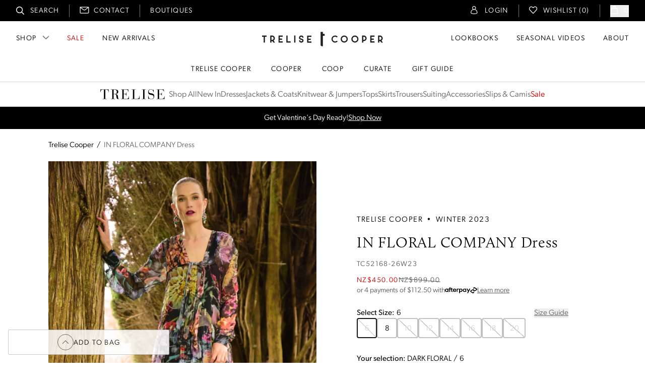

--- FILE ---
content_type: text/html
request_url: https://www.trelisecooperonline.com/products/tc52168-26w23?Colour=DARK+FLORAL&Size=6
body_size: 48454
content:
<!DOCTYPE html><html lang="EN"><head><meta charSet="utf-8"/><meta name="viewport" content="width=device-width,initial-scale=1"/><title>IN FLORAL COMPANY Dress | Trelise Cooper Online</title><meta property="og:title" content="IN FLORAL COMPANY Dress | Trelise Cooper Online"/><meta property="twitter:title" content="IN FLORAL COMPANY Dress | Trelise Cooper Online"/><meta name="description" content="The &#x27;In Floral Company&#x27; dress, designed in &#x27;Flowers After Hours&#x27; viscose yoryu, features a stunning floral pattern and a tiered skirt. Long sleeves and ..."/><meta property="og:description" content="The &#x27;In Floral Company&#x27; dress, designed in &#x27;Flowers After Hours&#x27; viscose yoryu, features a stunning floral pattern and a tiered skirt. Long sleeves and ..."/><meta property="twitter:description" content="The &#x27;In Floral Company&#x27; dress, designed in &#x27;Flowers After Hours&#x27; viscose yoryu, features a stunning floral pattern and a tiered skirt. Long sleeves and ..."/><meta property="twitter:site" content="@shopify"/><meta property="twitter:creator" content="@shopify"/><link rel="canonical" href="https://www.trelisecooperonline.com/products/tc52168-26w23"/><meta property="og:url" content="https://www.trelisecooperonline.com/products/tc52168-26w23"/><meta name="robots" content="index,follow"/><script type="application/ld+json">{"@context":"https://schema.org","@type":"Organization","name":"Trelise Cooper Online","logo":"https://cdn.shopify.com/s/files/1/0590/8512/7750/files/logo_trelise-cooper.svg?v=1710794104","sameAs":["https://twitter.com/shopify","https://facebook.com/shopify","https://instagram.com/shopify","https://youtube.com/shopify","https://tiktok.com/@shopify"],"url":"https://www.trelisecooperonline.com/products/tc52168-26w23?Colour=DARK+FLORAL&Size=6","potentialAction":{"@type":"SearchAction","target":"https://www.trelisecooperonline.com/products/tc52168-26w23?Colour=DARK+FLORAL&Size=6search?q={search_term}","query":"required name='search_term'"}}</script><script type="application/ld+json">{"@context":"https://schema.org","@type":"BreadcrumbList","itemListElement":[{"@type":"ListItem","position":1,"name":"Products","item":"https://www.trelisecooperonline.com/products"},{"@type":"ListItem","position":2,"name":"IN FLORAL COMPANY Dress"}]}</script><script type="application/ld+json">{"@context":"https://schema.org","@type":"Product","brand":{"@type":"Brand","name":"Trelise Cooper"},"description":"The 'In Floral Company' dress, designed in 'Flowers After Hours' viscose yoryu, features a stunning floral pattern and a tiered skirt. Long sleeves and ...","image":["https://cdn.shopify.com/s/files/1/0590/8512/7750/files/72371.jpg?v=1710956166"],"name":"IN FLORAL COMPANY Dress","offers":[{"@type":"Offer","availability":"https://schema.org/OutOfStock","price":450,"priceCurrency":"NZD","sku":"318452","url":"https://www.trelisecooperonline.com/products/tc52168-26w23?Colour=DARK+FLORAL&Size=6"}],"sku":"318452","url":"https://www.trelisecooperonline.com/products/tc52168-26w23?Colour=DARK+FLORAL&Size=6"}</script><meta property="og:image:url" content="https://cdn.shopify.com/s/files/1/0590/8512/7750/files/72371.jpg?v=1710956166"/><meta property="og:image:secure_url" content="https://cdn.shopify.com/s/files/1/0590/8512/7750/files/72371.jpg?v=1710956166"/><meta property="og:image:type" content="image/jpeg"/><meta property="og:image:width" content="1200"/><meta property="og:image:height" content="1798"/><meta property="og:image:alt" content="DARK FLORAL"/><link rel="stylesheet" href="https://cdn.shopify.com/oxygen-v2/31220/19193/39650/2859273/assets/app-islogAi5.css"/><link rel="stylesheet" href="https://use.typekit.net/vyv1cjy.css"/><link rel="preconnect" href="https://cdn.shopify.com"/><link rel="preconnect" href="https://shop.app"/><link rel="icon" type="image/svg+xml" href="https://cdn.shopify.com/oxygen-v2/31220/19193/39650/2859273/assets/favicon-tLhPv2V_.svg"/><link rel="stylesheet" href="https://cdn.shopify.com/oxygen-v2/31220/19193/39650/2859273/assets/lightgallery-C3Y-d6KV.css"/><link rel="stylesheet" href="https://cdn.shopify.com/oxygen-v2/31220/19193/39650/2859273/assets/lg-zoom-C3CbXK9L.css"/><link rel="stylesheet" href="https://cdn.shopify.com/oxygen-v2/31220/19193/39650/2859273/assets/lg-thumbnail-paMKBuRi.css"/></head><body><script src="https://www.googletagmanager.com/gtag/js?id=G-B9B1ZJPS0P" nonce="2c51450d4baa7737409530df2a6f4354"></script><script async="" type="text/javascript" src="https://static.klaviyo.com/onsite/js/Xm6x8K/klaviyo.js" nonce="2c51450d4baa7737409530df2a6f4354"></script><header class="header"><div class="smheader"><div class="smheader__group smheader__group--burger"><button class="smheader__burger " type="button" aria-label="Menu"></button></div><div class="smheader__group smheader__group--search"><a data-discover="true" href="/search"><span class="sr-only">Search</span></a></div><div class="smheader__group smheader__group--logo"><div class="headerlogo"><a class="headerlogo__link" data-discover="true" href="/"><span class="sr-only">Trelise Cooper Online<!-- --> Homepage</span></a></div></div><div class="smheader__group smheader__group--mobilebag"><!--$--><a data-discover="true" href="/cart"><span class="badgecounter count--0">0</span></a><!--/$--></div></div><div class="topbar"><nav class="topbar__nav"><ol><li class="topbar__navitem topbar__navitem--search"><a data-discover="true" href="/search">Search</a></li><li class="topbar__navitem topbar__navitem--contact"><a data-discover="true" href="/pages/contact">Contact</a></li><li class="topbar__navitem topbar__navitem--boutiques"><a data-discover="true" href="/boutiques">Boutiques</a></li><li class="topbar__navitem topbar__navitem--account"><a data-discover="true" href="/account"><!--$-->Login<!--/$--></a></li><li class="topbar__navitem topbar__navitem--wishlist"><a data-discover="true" href="/wishlists/mine">Wishlist (<!-- -->0<!-- -->)</a></li><li class="topbar__navitem topbar__navitem--bag"><!--$--><a data-discover="true" href="/cart"><span class="badgecounter count--0">0</span></a><!--/$--></li></ol></nav></div><div class="lgheader"><div class="lgheader__group lgheader__group--left"><nav class="lgheader__nav"><ol><li class="lgheader__navitem lgheader__navitem--shop"><button class="">Shop</button></li><li class="lgheader__navitem text-redtext"><a data-discover="true" href="/collections/sale">Sale</a></li><li class="lgheader__navitem"><a data-discover="true" href="/collections/new-arrivals">New Arrivals</a></li></ol></nav></div><div class="lgheader__group lgheader__group--logo"><div class="headerlogo"><a class="headerlogo__link" data-discover="true" href="/"><span class="sr-only">Trelise Cooper Online<!-- --> Homepage</span></a></div></div><div class="lgheader__group lgheader__group--right"><nav class="lgheader__nav"><ol><li class="lgheader__navitem"><a data-discover="true" href="/lookbooks">Lookbooks</a></li><li class="lgheader__navitem"><a data-discover="true" href="/seasonal-videos">Seasonal Videos</a></li><li class="lgheader__navitem"><a data-discover="true" href="/pages/about-us">About</a></li></ol></nav></div></div><div class="lgbrandheader"><nav class="lgbrandheader__nav"><ol><li class="lgbrandheader__navitem"><a data-discover="true" href="/collections/trelise-cooper">Trelise Cooper</a></li><li class="lgbrandheader__navitem"><a data-discover="true" href="/collections/cooper">Cooper</a></li><li class="lgbrandheader__navitem"><a data-discover="true" href="/collections/coop">Coop</a></li><li class="lgbrandheader__navitem"><a data-discover="true" href="/collections/curate">Curate</a></li><li class="lgbrandheader__navitem"><a data-discover="true" href="/collections/gift-guide">Gift Guide</a></li></ol></nav></div><span hidden="" style="position:fixed;top:1px;left:1px;width:1px;height:0;padding:0;margin:-1px;overflow:hidden;clip:rect(0, 0, 0, 0);white-space:nowrap;border-width:0;display:none"></span><span hidden="" style="position:fixed;top:1px;left:1px;width:1px;height:0;padding:0;margin:-1px;overflow:hidden;clip:rect(0, 0, 0, 0);white-space:nowrap;border-width:0;display:none"></span></header><div class="hidden md:block w-full border-b border-bordergrey"><ul class="flex align-center h-12 py-2 px-8 gap-x-8 whitespace-nowrap overflow-x-auto"><li class="ml-auto flex items-center"><a class="block w-32 h-5 bg-no-repeat bg-center bg-contain mr-2" style="background-image:url(&#x27;/static/tmp/logos/logo_trelise-cooper--black.svg?b&#x27;)" data-discover="true" href="/collections/trelise-cooper"><span class="sr-only">Trelise Cooper</span></a></li><li class="flex items-center "><a data-discover="true" class="block text-copy leading-none mt-0.5 text-neutral-550 " href="/collections/trelise-cooper">Shop All</a></li><li class="flex items-center "><a data-discover="true" class="block text-copy leading-none mt-0.5 text-neutral-550 " href="/collections/trelise-cooper-new-in">New In</a></li><li class="flex items-center "><a data-discover="true" class="block text-copy leading-none mt-0.5 text-neutral-550 " href="/collections/trelise-cooper-dresses">Dresses</a></li><li class="flex items-center "><a data-discover="true" class="block text-copy leading-none mt-0.5 text-neutral-550 " href="/collections/trelise-cooper-jackets-coats">Jackets &amp; Coats</a></li><li class="flex items-center "><a data-discover="true" class="block text-copy leading-none mt-0.5 text-neutral-550 " href="/collections/trelise-cooper-knitwear-jumpers">Knitwear &amp; Jumpers</a></li><li class="flex items-center "><a data-discover="true" class="block text-copy leading-none mt-0.5 text-neutral-550 " href="/collections/trelise-cooper-tops">Tops</a></li><li class="flex items-center "><a data-discover="true" class="block text-copy leading-none mt-0.5 text-neutral-550 " href="/collections/trelise-cooper-skirts">Skirts</a></li><li class="flex items-center "><a data-discover="true" class="block text-copy leading-none mt-0.5 text-neutral-550 " href="/collections/trelise-cooper-trousers">Trousers</a></li><li class="flex items-center "><a data-discover="true" class="block text-copy leading-none mt-0.5 text-neutral-550 " href="/collections/trelise-cooper-suiting">Suiting</a></li><li class="flex items-center "><a data-discover="true" class="block text-copy leading-none mt-0.5 text-neutral-550 " href="/collections/trelise-cooper-accessories">Accessories</a></li><li class="flex items-center "><a data-discover="true" class="block text-copy leading-none mt-0.5 text-neutral-550 " href="/collections/trelise-cooper-slips-camisoles">Slips &amp; Camis</a></li><li class="flex items-center mr-auto"><a data-discover="true" class="block text-copy leading-none mt-0.5 text-neutral-550 text-redtext" href="/collections/trelise-cooper-sale">Sale</a></li></ul></div><div class="h-11 overflow-hidden text-small leading-none" style="background-color:#000000;color:#ffffff"><div class="transition-transform duration-500 -translate-y-0"><div class="flex items-center justify-center gap-2 h-11 text-banner-line transition-opacity duration-700 opacity-100"><span>Get Valentine&#x27;s Day Ready!</span><a class="underline" data-discover="true" href="/collections/the-valentines-day-edit">Shop Now</a></div><div class="flex items-center justify-center gap-2 h-11 text-banner-line transition-opacity duration-700 opacity-0"><span>SUMMER SALE</span><a class="underline" data-discover="true" href="/collections/sale">Shop Now</a></div></div></div><div class="flex items-center w-full px-4 md:px-8 lg:px-24 h-12 md:h-16 max-w-screen-3xl mx-auto overflow-x-auto md:overflow-x-hidden whitespace-nowrap"><nav class="flex items-start space-x-1.5 leading-none" aria-label="Breadcrumb"><div class="flex items-center space-x-1.5 text-small leading-none"><a class="text-black hover:opacity-90" data-discover="true" href="/collections/trelise-cooper">Trelise Cooper</a><span>/</span></div><div class="flex items-center space-x-1.5 text-small leading-none"><span class="text-neutral-550 pr-6">IN FLORAL COMPANY Dress</span></div></nav></div><main><div class="pb-4"><div class="flex gap-2 px-4 md:px-8 hiddenScroll overflow-x-auto snap-x snap-mandatory w-full lg:hidden"><div class="snap-center shrink-0 w-[calc(100vw-32px)] sm:w-[calc(50vw-32px)] aspect-[2/3] order-1 bg-neutral-100"><img alt="IN FLORAL COMPANY Dress - DARK FLORAL" decoding="async" height="150" loading="eager" sizes="100vw" src="https://cdn.shopify.com/s/files/1/0590/8512/7750/files/72371.jpg?v=1710956166&amp;width=100&amp;height=150&amp;crop=center" srcSet="https://cdn.shopify.com/s/files/1/0590/8512/7750/files/72371.jpg?v=1710956166&amp;width=200&amp;height=300&amp;crop=center 200w, https://cdn.shopify.com/s/files/1/0590/8512/7750/files/72371.jpg?v=1710956166&amp;width=400&amp;height=600&amp;crop=center 400w, https://cdn.shopify.com/s/files/1/0590/8512/7750/files/72371.jpg?v=1710956166&amp;width=600&amp;height=900&amp;crop=center 600w, https://cdn.shopify.com/s/files/1/0590/8512/7750/files/72371.jpg?v=1710956166&amp;width=800&amp;height=1200&amp;crop=center 800w, https://cdn.shopify.com/s/files/1/0590/8512/7750/files/72371.jpg?v=1710956166&amp;width=1000&amp;height=1500&amp;crop=center 1000w, https://cdn.shopify.com/s/files/1/0590/8512/7750/files/72371.jpg?v=1710956166&amp;width=1200&amp;height=1800&amp;crop=center 1200w, https://cdn.shopify.com/s/files/1/0590/8512/7750/files/72371.jpg?v=1710956166&amp;width=1400&amp;height=2100&amp;crop=center 1400w, https://cdn.shopify.com/s/files/1/0590/8512/7750/files/72371.jpg?v=1710956166&amp;width=1600&amp;height=2400&amp;crop=center 1600w, https://cdn.shopify.com/s/files/1/0590/8512/7750/files/72371.jpg?v=1710956166&amp;width=1800&amp;height=2700&amp;crop=center 1800w, https://cdn.shopify.com/s/files/1/0590/8512/7750/files/72371.jpg?v=1710956166&amp;width=2000&amp;height=3000&amp;crop=center 2000w, https://cdn.shopify.com/s/files/1/0590/8512/7750/files/72371.jpg?v=1710956166&amp;width=2200&amp;height=3300&amp;crop=center 2200w, https://cdn.shopify.com/s/files/1/0590/8512/7750/files/72371.jpg?v=1710956166&amp;width=2400&amp;height=3600&amp;crop=center 2400w, https://cdn.shopify.com/s/files/1/0590/8512/7750/files/72371.jpg?v=1710956166&amp;width=2600&amp;height=3900&amp;crop=center 2600w, https://cdn.shopify.com/s/files/1/0590/8512/7750/files/72371.jpg?v=1710956166&amp;width=2800&amp;height=4200&amp;crop=center 2800w, https://cdn.shopify.com/s/files/1/0590/8512/7750/files/72371.jpg?v=1710956166&amp;width=3000&amp;height=4500&amp;crop=center 3000w" width="100" class="object-cover w-full h-full fadeIn" style="width:100%;aspect-ratio:2/3"/></div><div class="snap-center shrink-0 w-[calc(100vw-32px)] sm:w-[calc(50vw-32px)] aspect-[2/3] order-1 bg-neutral-100"><img alt="IN FLORAL COMPANY Dress - DARK FLORAL" decoding="async" height="150" loading="eager" sizes="100vw" src="https://cdn.shopify.com/s/files/1/0590/8512/7750/files/72372.jpg?v=1710956166&amp;width=100&amp;height=150&amp;crop=center" srcSet="https://cdn.shopify.com/s/files/1/0590/8512/7750/files/72372.jpg?v=1710956166&amp;width=200&amp;height=300&amp;crop=center 200w, https://cdn.shopify.com/s/files/1/0590/8512/7750/files/72372.jpg?v=1710956166&amp;width=400&amp;height=600&amp;crop=center 400w, https://cdn.shopify.com/s/files/1/0590/8512/7750/files/72372.jpg?v=1710956166&amp;width=600&amp;height=900&amp;crop=center 600w, https://cdn.shopify.com/s/files/1/0590/8512/7750/files/72372.jpg?v=1710956166&amp;width=800&amp;height=1200&amp;crop=center 800w, https://cdn.shopify.com/s/files/1/0590/8512/7750/files/72372.jpg?v=1710956166&amp;width=1000&amp;height=1500&amp;crop=center 1000w, https://cdn.shopify.com/s/files/1/0590/8512/7750/files/72372.jpg?v=1710956166&amp;width=1200&amp;height=1800&amp;crop=center 1200w, https://cdn.shopify.com/s/files/1/0590/8512/7750/files/72372.jpg?v=1710956166&amp;width=1400&amp;height=2100&amp;crop=center 1400w, https://cdn.shopify.com/s/files/1/0590/8512/7750/files/72372.jpg?v=1710956166&amp;width=1600&amp;height=2400&amp;crop=center 1600w, https://cdn.shopify.com/s/files/1/0590/8512/7750/files/72372.jpg?v=1710956166&amp;width=1800&amp;height=2700&amp;crop=center 1800w, https://cdn.shopify.com/s/files/1/0590/8512/7750/files/72372.jpg?v=1710956166&amp;width=2000&amp;height=3000&amp;crop=center 2000w, https://cdn.shopify.com/s/files/1/0590/8512/7750/files/72372.jpg?v=1710956166&amp;width=2200&amp;height=3300&amp;crop=center 2200w, https://cdn.shopify.com/s/files/1/0590/8512/7750/files/72372.jpg?v=1710956166&amp;width=2400&amp;height=3600&amp;crop=center 2400w, https://cdn.shopify.com/s/files/1/0590/8512/7750/files/72372.jpg?v=1710956166&amp;width=2600&amp;height=3900&amp;crop=center 2600w, https://cdn.shopify.com/s/files/1/0590/8512/7750/files/72372.jpg?v=1710956166&amp;width=2800&amp;height=4200&amp;crop=center 2800w, https://cdn.shopify.com/s/files/1/0590/8512/7750/files/72372.jpg?v=1710956166&amp;width=3000&amp;height=4500&amp;crop=center 3000w" width="100" class="object-cover w-full h-full fadeIn" style="width:100%;aspect-ratio:2/3"/></div><div class="snap-center shrink-0 w-[calc(100vw-32px)] sm:w-[calc(50vw-32px)] aspect-[2/3] order-1 bg-neutral-100"><img alt="IN FLORAL COMPANY Dress - DARK FLORAL" decoding="async" height="150" loading="lazy" sizes="100vw" src="https://cdn.shopify.com/s/files/1/0590/8512/7750/files/72373.jpg?v=1710956166&amp;width=100&amp;height=150&amp;crop=center" srcSet="https://cdn.shopify.com/s/files/1/0590/8512/7750/files/72373.jpg?v=1710956166&amp;width=200&amp;height=300&amp;crop=center 200w, https://cdn.shopify.com/s/files/1/0590/8512/7750/files/72373.jpg?v=1710956166&amp;width=400&amp;height=600&amp;crop=center 400w, https://cdn.shopify.com/s/files/1/0590/8512/7750/files/72373.jpg?v=1710956166&amp;width=600&amp;height=900&amp;crop=center 600w, https://cdn.shopify.com/s/files/1/0590/8512/7750/files/72373.jpg?v=1710956166&amp;width=800&amp;height=1200&amp;crop=center 800w, https://cdn.shopify.com/s/files/1/0590/8512/7750/files/72373.jpg?v=1710956166&amp;width=1000&amp;height=1500&amp;crop=center 1000w, https://cdn.shopify.com/s/files/1/0590/8512/7750/files/72373.jpg?v=1710956166&amp;width=1200&amp;height=1800&amp;crop=center 1200w, https://cdn.shopify.com/s/files/1/0590/8512/7750/files/72373.jpg?v=1710956166&amp;width=1400&amp;height=2100&amp;crop=center 1400w, https://cdn.shopify.com/s/files/1/0590/8512/7750/files/72373.jpg?v=1710956166&amp;width=1600&amp;height=2400&amp;crop=center 1600w, https://cdn.shopify.com/s/files/1/0590/8512/7750/files/72373.jpg?v=1710956166&amp;width=1800&amp;height=2700&amp;crop=center 1800w, https://cdn.shopify.com/s/files/1/0590/8512/7750/files/72373.jpg?v=1710956166&amp;width=2000&amp;height=3000&amp;crop=center 2000w, https://cdn.shopify.com/s/files/1/0590/8512/7750/files/72373.jpg?v=1710956166&amp;width=2200&amp;height=3300&amp;crop=center 2200w, https://cdn.shopify.com/s/files/1/0590/8512/7750/files/72373.jpg?v=1710956166&amp;width=2400&amp;height=3600&amp;crop=center 2400w, https://cdn.shopify.com/s/files/1/0590/8512/7750/files/72373.jpg?v=1710956166&amp;width=2600&amp;height=3900&amp;crop=center 2600w, https://cdn.shopify.com/s/files/1/0590/8512/7750/files/72373.jpg?v=1710956166&amp;width=2800&amp;height=4200&amp;crop=center 2800w, https://cdn.shopify.com/s/files/1/0590/8512/7750/files/72373.jpg?v=1710956166&amp;width=3000&amp;height=4500&amp;crop=center 3000w" width="100" class="object-cover w-full h-full fadeIn" style="width:100%;aspect-ratio:2/3"/></div><div class="snap-center shrink-0 w-[calc(100vw-32px)] sm:w-[calc(50vw-32px)] aspect-[2/3] order-1 bg-neutral-100"><img alt="IN FLORAL COMPANY Dress - DARK FLORAL" decoding="async" height="150" loading="lazy" sizes="100vw" src="https://cdn.shopify.com/s/files/1/0590/8512/7750/files/72374.jpg?v=1710956166&amp;width=100&amp;height=150&amp;crop=center" srcSet="https://cdn.shopify.com/s/files/1/0590/8512/7750/files/72374.jpg?v=1710956166&amp;width=200&amp;height=300&amp;crop=center 200w, https://cdn.shopify.com/s/files/1/0590/8512/7750/files/72374.jpg?v=1710956166&amp;width=400&amp;height=600&amp;crop=center 400w, https://cdn.shopify.com/s/files/1/0590/8512/7750/files/72374.jpg?v=1710956166&amp;width=600&amp;height=900&amp;crop=center 600w, https://cdn.shopify.com/s/files/1/0590/8512/7750/files/72374.jpg?v=1710956166&amp;width=800&amp;height=1200&amp;crop=center 800w, https://cdn.shopify.com/s/files/1/0590/8512/7750/files/72374.jpg?v=1710956166&amp;width=1000&amp;height=1500&amp;crop=center 1000w, https://cdn.shopify.com/s/files/1/0590/8512/7750/files/72374.jpg?v=1710956166&amp;width=1200&amp;height=1800&amp;crop=center 1200w, https://cdn.shopify.com/s/files/1/0590/8512/7750/files/72374.jpg?v=1710956166&amp;width=1400&amp;height=2100&amp;crop=center 1400w, https://cdn.shopify.com/s/files/1/0590/8512/7750/files/72374.jpg?v=1710956166&amp;width=1600&amp;height=2400&amp;crop=center 1600w, https://cdn.shopify.com/s/files/1/0590/8512/7750/files/72374.jpg?v=1710956166&amp;width=1800&amp;height=2700&amp;crop=center 1800w, https://cdn.shopify.com/s/files/1/0590/8512/7750/files/72374.jpg?v=1710956166&amp;width=2000&amp;height=3000&amp;crop=center 2000w, https://cdn.shopify.com/s/files/1/0590/8512/7750/files/72374.jpg?v=1710956166&amp;width=2200&amp;height=3300&amp;crop=center 2200w, https://cdn.shopify.com/s/files/1/0590/8512/7750/files/72374.jpg?v=1710956166&amp;width=2400&amp;height=3600&amp;crop=center 2400w, https://cdn.shopify.com/s/files/1/0590/8512/7750/files/72374.jpg?v=1710956166&amp;width=2600&amp;height=3900&amp;crop=center 2600w, https://cdn.shopify.com/s/files/1/0590/8512/7750/files/72374.jpg?v=1710956166&amp;width=2800&amp;height=4200&amp;crop=center 2800w, https://cdn.shopify.com/s/files/1/0590/8512/7750/files/72374.jpg?v=1710956166&amp;width=3000&amp;height=4500&amp;crop=center 3000w" width="100" class="object-cover w-full h-full fadeIn" style="width:100%;aspect-ratio:2/3"/></div><div class="snap-center shrink-0 w-[calc(100vw-32px)] sm:w-[calc(50vw-32px)] aspect-[2/3] order-1 bg-neutral-100"><img alt="IN FLORAL COMPANY Dress - DARK FLORAL" decoding="async" height="150" loading="lazy" sizes="100vw" src="https://cdn.shopify.com/s/files/1/0590/8512/7750/files/72375.jpg?v=1710956166&amp;width=100&amp;height=150&amp;crop=center" srcSet="https://cdn.shopify.com/s/files/1/0590/8512/7750/files/72375.jpg?v=1710956166&amp;width=200&amp;height=300&amp;crop=center 200w, https://cdn.shopify.com/s/files/1/0590/8512/7750/files/72375.jpg?v=1710956166&amp;width=400&amp;height=600&amp;crop=center 400w, https://cdn.shopify.com/s/files/1/0590/8512/7750/files/72375.jpg?v=1710956166&amp;width=600&amp;height=900&amp;crop=center 600w, https://cdn.shopify.com/s/files/1/0590/8512/7750/files/72375.jpg?v=1710956166&amp;width=800&amp;height=1200&amp;crop=center 800w, https://cdn.shopify.com/s/files/1/0590/8512/7750/files/72375.jpg?v=1710956166&amp;width=1000&amp;height=1500&amp;crop=center 1000w, https://cdn.shopify.com/s/files/1/0590/8512/7750/files/72375.jpg?v=1710956166&amp;width=1200&amp;height=1800&amp;crop=center 1200w, https://cdn.shopify.com/s/files/1/0590/8512/7750/files/72375.jpg?v=1710956166&amp;width=1400&amp;height=2100&amp;crop=center 1400w, https://cdn.shopify.com/s/files/1/0590/8512/7750/files/72375.jpg?v=1710956166&amp;width=1600&amp;height=2400&amp;crop=center 1600w, https://cdn.shopify.com/s/files/1/0590/8512/7750/files/72375.jpg?v=1710956166&amp;width=1800&amp;height=2700&amp;crop=center 1800w, https://cdn.shopify.com/s/files/1/0590/8512/7750/files/72375.jpg?v=1710956166&amp;width=2000&amp;height=3000&amp;crop=center 2000w, https://cdn.shopify.com/s/files/1/0590/8512/7750/files/72375.jpg?v=1710956166&amp;width=2200&amp;height=3300&amp;crop=center 2200w, https://cdn.shopify.com/s/files/1/0590/8512/7750/files/72375.jpg?v=1710956166&amp;width=2400&amp;height=3600&amp;crop=center 2400w, https://cdn.shopify.com/s/files/1/0590/8512/7750/files/72375.jpg?v=1710956166&amp;width=2600&amp;height=3900&amp;crop=center 2600w, https://cdn.shopify.com/s/files/1/0590/8512/7750/files/72375.jpg?v=1710956166&amp;width=2800&amp;height=4200&amp;crop=center 2800w, https://cdn.shopify.com/s/files/1/0590/8512/7750/files/72375.jpg?v=1710956166&amp;width=3000&amp;height=4500&amp;crop=center 3000w" width="100" class="object-cover w-full h-full fadeIn" style="width:100%;aspect-ratio:2/3"/></div></div><div class="max-w-screen-3xl mx-auto grid gap-6 lg:grid-cols-2 px-4 md:px-8 lg:px-24"><div class="hidden lg:block"><div class="aspect-2/3 bg-neutral-100"><img alt="IN FLORAL COMPANY Dress - DARK FLORAL" decoding="async" height="150" loading="lazy" sizes="(max-width: 1800px) 50vw, 900px" src="https://cdn.shopify.com/s/files/1/0590/8512/7750/files/72371.jpg?v=1710956166&amp;width=100&amp;height=150&amp;crop=center" srcSet="https://cdn.shopify.com/s/files/1/0590/8512/7750/files/72371.jpg?v=1710956166&amp;width=200&amp;height=300&amp;crop=center 200w, https://cdn.shopify.com/s/files/1/0590/8512/7750/files/72371.jpg?v=1710956166&amp;width=400&amp;height=600&amp;crop=center 400w, https://cdn.shopify.com/s/files/1/0590/8512/7750/files/72371.jpg?v=1710956166&amp;width=600&amp;height=900&amp;crop=center 600w, https://cdn.shopify.com/s/files/1/0590/8512/7750/files/72371.jpg?v=1710956166&amp;width=800&amp;height=1200&amp;crop=center 800w, https://cdn.shopify.com/s/files/1/0590/8512/7750/files/72371.jpg?v=1710956166&amp;width=1000&amp;height=1500&amp;crop=center 1000w, https://cdn.shopify.com/s/files/1/0590/8512/7750/files/72371.jpg?v=1710956166&amp;width=1200&amp;height=1800&amp;crop=center 1200w, https://cdn.shopify.com/s/files/1/0590/8512/7750/files/72371.jpg?v=1710956166&amp;width=1400&amp;height=2100&amp;crop=center 1400w, https://cdn.shopify.com/s/files/1/0590/8512/7750/files/72371.jpg?v=1710956166&amp;width=1600&amp;height=2400&amp;crop=center 1600w, https://cdn.shopify.com/s/files/1/0590/8512/7750/files/72371.jpg?v=1710956166&amp;width=1800&amp;height=2700&amp;crop=center 1800w, https://cdn.shopify.com/s/files/1/0590/8512/7750/files/72371.jpg?v=1710956166&amp;width=2000&amp;height=3000&amp;crop=center 2000w, https://cdn.shopify.com/s/files/1/0590/8512/7750/files/72371.jpg?v=1710956166&amp;width=2200&amp;height=3300&amp;crop=center 2200w, https://cdn.shopify.com/s/files/1/0590/8512/7750/files/72371.jpg?v=1710956166&amp;width=2400&amp;height=3600&amp;crop=center 2400w, https://cdn.shopify.com/s/files/1/0590/8512/7750/files/72371.jpg?v=1710956166&amp;width=2600&amp;height=3900&amp;crop=center 2600w, https://cdn.shopify.com/s/files/1/0590/8512/7750/files/72371.jpg?v=1710956166&amp;width=2800&amp;height=4200&amp;crop=center 2800w, https://cdn.shopify.com/s/files/1/0590/8512/7750/files/72371.jpg?v=1710956166&amp;width=3000&amp;height=4500&amp;crop=center 3000w" width="100" class="object-cover w-full h-full cursor-zoom-in" style="width:100%;aspect-ratio:2/3"/></div></div><div class="flex items-center justify-center my-6 lg:my-0"><div class="flex flex-col w-full max-w-[420px] order border-red"><div class="text-small tracking-widest uppercase"><span>Trelise Cooper</span><span class="mx-2">•</span><span>Winter 2023</span></div><h1 id="productname" class="my-5 lg:mt-5 text-[23px] lg:text-[30px] tracking-wide leading-none font-serif">IN FLORAL COMPANY Dress</h1><div class="mb-3 text-fine tracking-widest uppercase text-neutral-580">TC52168-26W23</div><div class="mb-6"><div class="flex justify-start gap-2 my-0.5 text-fine tracking-widest uppercase"><span class="text-redtext">NZ$450.00</span><span class="text-neutral-580 pricestrikethru">NZ$899.00</span></div><div class="flex justify-start items-center gap-1.5 text-fine text-neutral-580 my-0.5"><div>or 4 payments of $<!-- -->112.50<!-- --> with</div><div class="w-16 h-3.5"><svg viewBox="0 0 1148.875 220.834" fill="none" xmlns="http://www.w3.org/2000/svg"><defs><clipPath id="_clipPath_9zrIsjyrl695uJSw4YeNzPNysMjRCYVk"><rect width="1148.875" height="220.834"></rect></clipPath></defs><g clip-path="url(#_clipPath_9zrIsjyrl695uJSw4YeNzPNysMjRCYVk)"><path d=" M 1131.4 44.567 L 1096.8 24.767 L 1061.7 4.667 C 1038.5 -8.633 1009.5 8.067 1009.5 34.867 L 1009.5 39.367 C 1009.5 41.867 1010.8 44.167 1013 45.367 L 1029.3 54.667 C 1033.8 57.267 1039.4 53.967 1039.4 48.767 L 1039.4 38.067 C 1039.4 32.767 1045.1 29.467 1049.7 32.067 L 1081.7 50.467 L 1113.6 68.767 C 1118.2 71.367 1118.2 78.067 1113.6 80.667 L 1081.7 98.967 L 1049.7 117.367 C 1045.1 119.967 1039.4 116.667 1039.4 111.367 L 1039.4 106.067 C 1039.4 79.267 1010.4 62.467 987.2 75.867 L 952.1 95.967 L 917.5 115.767 C 894.2 129.167 894.2 162.867 917.5 176.267 L 952.1 196.067 L 987.2 216.167 C 1010.4 229.467 1039.4 212.767 1039.4 185.967 L 1039.4 181.467 C 1039.4 178.967 1038.1 176.667 1035.9 175.467 L 1019.6 166.167 C 1015.1 163.567 1009.5 166.867 1009.5 172.067 L 1009.5 182.767 C 1009.5 188.067 1003.8 191.367 999.2 188.767 L 967.2 170.367 L 935.3 152.067 C 930.7 149.467 930.7 142.767 935.3 140.167 L 967.2 121.867 L 999.2 103.467 C 1003.8 100.867 1009.5 104.167 1009.5 109.467 L 1009.5 114.767 C 1009.5 141.567 1038.5 158.367 1061.7 144.967 L 1096.8 124.867 L 1131.4 105.067 C 1154.7 91.567 1154.7 57.967 1131.4 44.567 Z " fill="rgb(0,0,0)"></path><g><path d=" M 904.4 51.167 L 823.4 218.467 L 789.8 218.467 L 820.1 155.967 L 772.4 51.167 L 806.9 51.167 L 837.5 121.367 L 870.9 51.167 L 904.4 51.167 Z " fill="rgb(0,0,0)"></path></g><g><g><path d=" M 94.5 110.567 C 94.5 90.567 80 76.567 62.2 76.567 C 44.4 76.567 29.9 90.867 29.9 110.567 C 29.9 130.067 44.4 144.567 62.2 144.567 C 80 144.567 94.5 130.567 94.5 110.567 Z  M 94.8 169.967 L 94.8 154.567 C 86 165.267 72.9 171.867 57.3 171.867 C 24.7 171.867 0 145.767 0 110.567 C 0 75.667 25.7 49.067 58 49.067 C 73.2 49.067 86 55.767 94.8 66.167 L 94.8 51.167 L 124 51.167 L 124 169.967 L 94.8 169.967 L 94.8 169.967 Z " fill="rgb(0,0,0)"></path><path d=" M 266 143.567 C 255.8 143.567 252.9 139.767 252.9 129.767 L 252.9 77.067 L 271.7 77.067 L 271.7 51.167 L 252.9 51.167 L 252.9 22.167 L 223 22.167 L 223 51.167 L 184.4 51.167 L 184.4 39.367 C 184.4 29.367 188.2 25.567 198.7 25.567 L 205.3 25.567 L 205.3 2.567 L 190.9 2.567 C 166.2 2.567 154.5 10.667 154.5 35.367 L 154.5 51.267 L 137.9 51.267 L 137.9 77.067 L 154.5 77.067 L 154.5 169.967 L 184.4 169.967 L 184.4 77.067 L 223 77.067 L 223 135.267 C 223 159.467 232.3 169.967 256.5 169.967 L 271.9 169.967 L 271.9 143.567 L 266 143.567 Z " fill="rgb(0,0,0)"></path><path d=" M 373.4 99.867 C 371.3 84.467 358.7 75.167 343.9 75.167 C 329.2 75.167 317 84.167 314 99.867 L 373.4 99.867 Z  M 313.7 118.367 C 315.8 135.967 328.4 145.967 344.4 145.967 C 357 145.967 366.7 140.067 372.4 130.567 L 403.1 130.567 C 396 155.767 373.4 171.867 343.7 171.867 C 307.8 171.867 282.6 146.667 282.6 110.767 C 282.6 74.867 309.2 48.967 344.4 48.967 C 379.8 48.967 405.5 75.067 405.5 110.767 C 405.5 113.367 405.3 115.967 404.8 118.367 L 313.7 118.367 L 313.7 118.367 Z " fill="rgb(0,0,0)"></path><path d=" M 595.9 110.567 C 595.9 91.367 581.4 76.567 563.6 76.567 C 545.8 76.567 531.3 90.867 531.3 110.567 C 531.3 130.067 545.8 144.567 563.6 144.567 C 581.4 144.567 595.9 129.867 595.9 110.567 Z  M 501.8 218.467 L 501.8 51.167 L 531 51.167 L 531 66.567 C 539.8 55.667 552.9 48.967 568.5 48.967 C 600.6 48.967 625.8 75.367 625.8 110.267 C 625.8 145.167 600.1 171.767 567.8 171.767 C 552.8 171.767 540.5 165.867 531.9 155.867 L 531.9 218.367 L 501.8 218.367 L 501.8 218.467 Z " fill="rgb(0,0,0)"></path><path d=" M 731.1 110.567 C 731.1 90.567 716.6 76.567 698.8 76.567 C 681 76.567 666.5 90.867 666.5 110.567 C 666.5 130.067 681 144.567 698.8 144.567 C 716.6 144.567 731.1 130.567 731.1 110.567 Z  M 731.4 169.967 L 731.4 154.567 C 722.6 165.267 709.5 171.867 693.9 171.867 C 661.3 171.867 636.6 145.767 636.6 110.567 C 636.6 75.667 662.3 49.067 694.6 49.067 C 709.8 49.067 722.6 55.767 731.4 66.167 L 731.4 51.167 L 760.6 51.167 L 760.6 169.967 L 731.4 169.967 L 731.4 169.967 Z " fill="rgb(0,0,0)"></path><path d=" M 449.1 62.767 C 449.1 62.767 456.5 48.967 474.8 48.967 C 482.6 48.967 487.6 51.667 487.6 51.667 L 487.6 81.967 C 487.6 81.967 476.6 75.167 466.5 76.567 C 456.4 77.967 450 87.167 450 99.567 L 450 169.867 L 419.8 169.867 L 419.8 51.167 L 449 51.167 L 449 62.767 L 449.1 62.767 Z " fill="rgb(0,0,0)"></path></g></g></g></svg></div><div class="underline"><a href="https://www.afterpay.com/en-AU/how-it-works" target="_blank" rel="noreferrer">Learn more <span class="sr-only">about Afterpay</span></a></div></div></div><!--$--><div class="grid gap-10 mt-0"><div class="grid gap-4"><div class="flex flex-col flex-wrap mb-4 gap-y-2 last:mb-0"><legend class="flex justify-between text-small"><span class="font-medium">Select <!-- -->Size<!-- -->: </span><span class="font-normal ml-1 mr-auto">6</span><button class="text-small text-neutral-550 underline" aria-label="Size Guide">Size Guide</button></legend><div class="flex flex-wrap gap-4"><a class="relative overflow-hidden leading-none pt-3 pb-2.5 px-3 min-w-[40px] text-center border-[1.5px] border-neutral-350 text-small rounded cursor-pointer transition-all duration-200 border-neutral-900 strikethru text-neutral-300" data-discover="true" href="/products/tc52168-26w23?Colour=DARK+FLORAL&amp;Size=6">6</a><a class="relative overflow-hidden leading-none pt-3 pb-2.5 px-3 min-w-[40px] text-center border-[1.5px] border-neutral-350 text-small rounded cursor-pointer transition-all duration-200 border-neutral-350" data-discover="true" href="/products/tc52168-26w23?Colour=DARK+FLORAL&amp;Size=8">8</a><a class="relative overflow-hidden leading-none pt-3 pb-2.5 px-3 min-w-[40px] text-center border-[1.5px] border-neutral-350 text-small rounded cursor-pointer transition-all duration-200 border-neutral-350 strikethru text-neutral-300" data-discover="true" href="/products/tc52168-26w23?Colour=DARK+FLORAL&amp;Size=10">10</a><a class="relative overflow-hidden leading-none pt-3 pb-2.5 px-3 min-w-[40px] text-center border-[1.5px] border-neutral-350 text-small rounded cursor-pointer transition-all duration-200 border-neutral-350 strikethru text-neutral-300" data-discover="true" href="/products/tc52168-26w23?Colour=DARK+FLORAL&amp;Size=12">12</a><a class="relative overflow-hidden leading-none pt-3 pb-2.5 px-3 min-w-[40px] text-center border-[1.5px] border-neutral-350 text-small rounded cursor-pointer transition-all duration-200 border-neutral-350 strikethru text-neutral-300" data-discover="true" href="/products/tc52168-26w23?Colour=DARK+FLORAL&amp;Size=14">14</a><a class="relative overflow-hidden leading-none pt-3 pb-2.5 px-3 min-w-[40px] text-center border-[1.5px] border-neutral-350 text-small rounded cursor-pointer transition-all duration-200 border-neutral-350 strikethru text-neutral-300" data-discover="true" href="/products/tc52168-26w23?Colour=DARK+FLORAL&amp;Size=16">16</a><a class="relative overflow-hidden leading-none pt-3 pb-2.5 px-3 min-w-[40px] text-center border-[1.5px] border-neutral-350 text-small rounded cursor-pointer transition-all duration-200 border-neutral-350 strikethru text-neutral-300" data-discover="true" href="/products/tc52168-26w23?Colour=DARK+FLORAL&amp;Size=18">18</a><a class="relative overflow-hidden leading-none pt-3 pb-2.5 px-3 min-w-[40px] text-center border-[1.5px] border-neutral-350 text-small rounded cursor-pointer transition-all duration-200 border-neutral-350 strikethru text-neutral-300" data-discover="true" href="/products/tc52168-26w23?Colour=DARK+FLORAL&amp;Size=20">20</a></div></div><div class="text-small"><span class="font-medium">Your selection:</span> <span class="font-normal mr-auto">DARK FLORAL<span class="mx-1">/</span></span><span class="font-normal mr-auto">6</span></div><div class="grid items-stretch gap-3.5"><button class="inline-block rounded-sm text-center text-fine uppercase tracking-widest leading-none pt-4 pb-3.5 px-6 transition-colors duration-100 ease-in-out border border-neutral-750 bg-neutral-750 text-white enabled:hover:bg-neutral-920 w-auto"><span class="block text-fine uppercase tracking-widest leading-none">Out of stock<!-- --> - Notify Me</span></button></div></div></div><!--/$--><div class="w-full h-0 invisible"></div><div class="mt-3.5 grid items-stretch gap-3.5"><div class="flex justify-between items-center"><button class="inline-block rounded-sm text-center text-fine uppercase tracking-widest leading-none pt-4 pb-3.5 px-6 transition-colors duration-100 ease-in-out border border-neutral-350 enabled:hover:border-neutral-650 w-full transition-[width] duration-300"><span class="flex items-center justify-center gap-2"><svg xmlns="http://www.w3.org/2000/svg" viewBox="0 0 20 20" fill="transparent" stroke="currentColor" class="w-5 h-5 !w-4 !h-4 -translate-y-px text-neutral-580"><g><path d="M9.75049 17.624L2.29299 9.68562C1.63649 9.01002 1.20473 8.1481 1.05675 7.21776C0.908783 6.28741 1.05183 5.33407 1.46632 4.48812V4.48812C1.76939 3.85355 2.22124 3.30157 2.78343 2.87911C3.34563 2.45666 4.00153 2.17623 4.69537 2.06168C5.38921 1.94714 6.10044 2.00185 6.76859 2.22119C7.43674 2.44052 8.04203 2.81798 8.53299 3.32146L9.75049 4.49896L10.9688 3.31812C11.4597 2.81464 12.0649 2.43717 12.733 2.21783C13.4011 1.99849 14.1123 1.94377 14.8061 2.05832C15.4998 2.17288 16.1557 2.45331 16.7178 2.87578C17.2799 3.29824 17.7317 3.85023 18.0347 4.48479V4.48479C18.4492 5.33074 18.5922 6.28408 18.4442 7.21442C18.2963 8.14477 17.8645 9.00669 17.208 9.68229L9.75049 17.624Z" stroke="currentColor" stroke-width="1.5" stroke-linecap="round" stroke-linejoin="round"></path></g></svg>Add to Wishlist</span></button></div><button class="inline-block rounded-sm text-center text-fine uppercase tracking-widest leading-none pt-4 pb-3.5 px-6 transition-colors duration-100 ease-in-out border border-neutral-350 enabled:hover:border-neutral-650 w-full"><span class="flex items-center justify-center gap-2"><svg xmlns="http://www.w3.org/2000/svg" viewBox="0 0 20 20" fill="transparent" stroke="currentColor" class="w-5 h-5 !w-4 !h-4 -translate-y-px text-neutral-580"><svg viewBox="0 0 16 16"><g><path d="M8 8C9.38071 8 10.5 6.88071 10.5 5.5C10.5 4.11929 9.38071 3 8 3C6.61929 3 5.5 4.11929 5.5 5.5C5.5 6.88071 6.61929 8 8 8Z" stroke="currentColor" stroke-width="1.5" stroke-linecap="round" stroke-linejoin="round"></path><path d="M8 0.5C9.32608 0.5 10.5979 1.02678 11.5355 1.96447C12.4732 2.90215 13 4.17392 13 5.5C13 7.77133 9.61733 13.4667 8.41667 15.2767C8.37106 15.3454 8.30914 15.4018 8.23644 15.4408C8.16374 15.4799 8.08251 15.5003 8 15.5003C7.91749 15.5003 7.83626 15.4799 7.76356 15.4408C7.69086 15.4018 7.62894 15.3454 7.58333 15.2767C6.38267 13.4667 3 7.77133 3 5.5C3 4.17392 3.52678 2.90215 4.46447 1.96447C5.40215 1.02678 6.67392 0.5 8 0.5V0.5Z" stroke="currentColor" stroke-width="1.5" stroke-linecap="round" stroke-linejoin="round"></path></g></svg></svg><span class="text-fine uppercase tracking-widest leading-none">Store Availability</span></span></button></div><div class="hidden lg:flex justify-center"><button class="flex flex-col items-center p-8"><span class="text-fine tracking-widest uppercase">View Details</span><svg xmlns="http://www.w3.org/2000/svg" viewBox="0 0 20 20" fill="transparent" stroke="#6c6c6c" class="w-5 h-5 w-5 h-5 transition rotate-0"><title>Caret</title><path d="M16 7L10 13L4 7" stroke-width="1.25"></path></svg></button></div></div></div><div class="hidden lg:flex items-center justify-center col-span-2"><button class="flex flex-col items-center p-8"><span class="text-fine tracking-widest uppercase">View Details</span><svg xmlns="http://www.w3.org/2000/svg" viewBox="0 0 20 20" fill="transparent" stroke="#6c6c6c" class="w-5 h-5 w-5 h-5 transition rotate-0"><title>Caret</title><path d="M16 7L10 13L4 7" stroke-width="1.25"></path></svg></button></div><div class="lg-react-element hidden lg:grid grid-cols-2 gap-6 col-span-2"><a class="desktopgallery__item aspect-[2/3] bg-neutral-100 cursor-zoom-in order-1 hidden" href="https://cdn.shopify.com/s/files/1/0590/8512/7750/files/72371.jpg?v=1710956166" data-lg-size="1200-1798" data-src="https://cdn.shopify.com/s/files/1/0590/8512/7750/files/72371.jpg?v=1710956166"><img alt="IN FLORAL COMPANY Dress - DARK FLORAL" decoding="async" height="150" loading="lazy" sizes="(max-width: 1800px) 50vw, 900px" src="https://cdn.shopify.com/s/files/1/0590/8512/7750/files/72371.jpg?v=1710956166&amp;width=100&amp;height=150&amp;crop=center" srcSet="https://cdn.shopify.com/s/files/1/0590/8512/7750/files/72371.jpg?v=1710956166&amp;width=200&amp;height=300&amp;crop=center 200w, https://cdn.shopify.com/s/files/1/0590/8512/7750/files/72371.jpg?v=1710956166&amp;width=400&amp;height=600&amp;crop=center 400w, https://cdn.shopify.com/s/files/1/0590/8512/7750/files/72371.jpg?v=1710956166&amp;width=600&amp;height=900&amp;crop=center 600w, https://cdn.shopify.com/s/files/1/0590/8512/7750/files/72371.jpg?v=1710956166&amp;width=800&amp;height=1200&amp;crop=center 800w, https://cdn.shopify.com/s/files/1/0590/8512/7750/files/72371.jpg?v=1710956166&amp;width=1000&amp;height=1500&amp;crop=center 1000w, https://cdn.shopify.com/s/files/1/0590/8512/7750/files/72371.jpg?v=1710956166&amp;width=1200&amp;height=1800&amp;crop=center 1200w, https://cdn.shopify.com/s/files/1/0590/8512/7750/files/72371.jpg?v=1710956166&amp;width=1400&amp;height=2100&amp;crop=center 1400w, https://cdn.shopify.com/s/files/1/0590/8512/7750/files/72371.jpg?v=1710956166&amp;width=1600&amp;height=2400&amp;crop=center 1600w, https://cdn.shopify.com/s/files/1/0590/8512/7750/files/72371.jpg?v=1710956166&amp;width=1800&amp;height=2700&amp;crop=center 1800w, https://cdn.shopify.com/s/files/1/0590/8512/7750/files/72371.jpg?v=1710956166&amp;width=2000&amp;height=3000&amp;crop=center 2000w, https://cdn.shopify.com/s/files/1/0590/8512/7750/files/72371.jpg?v=1710956166&amp;width=2200&amp;height=3300&amp;crop=center 2200w, https://cdn.shopify.com/s/files/1/0590/8512/7750/files/72371.jpg?v=1710956166&amp;width=2400&amp;height=3600&amp;crop=center 2400w, https://cdn.shopify.com/s/files/1/0590/8512/7750/files/72371.jpg?v=1710956166&amp;width=2600&amp;height=3900&amp;crop=center 2600w, https://cdn.shopify.com/s/files/1/0590/8512/7750/files/72371.jpg?v=1710956166&amp;width=2800&amp;height=4200&amp;crop=center 2800w, https://cdn.shopify.com/s/files/1/0590/8512/7750/files/72371.jpg?v=1710956166&amp;width=3000&amp;height=4500&amp;crop=center 3000w" width="100" class="object-cover w-full h-full" style="width:100%;aspect-ratio:2/3"/></a><a class="desktopgallery__item aspect-[2/3] bg-neutral-100 cursor-zoom-in order-1 " href="https://cdn.shopify.com/s/files/1/0590/8512/7750/files/72372.jpg?v=1710956166" data-lg-size="1200-1798" data-src="https://cdn.shopify.com/s/files/1/0590/8512/7750/files/72372.jpg?v=1710956166"><img alt="IN FLORAL COMPANY Dress - DARK FLORAL" decoding="async" height="150" loading="lazy" sizes="(max-width: 1800px) 50vw, 900px" src="https://cdn.shopify.com/s/files/1/0590/8512/7750/files/72372.jpg?v=1710956166&amp;width=100&amp;height=150&amp;crop=center" srcSet="https://cdn.shopify.com/s/files/1/0590/8512/7750/files/72372.jpg?v=1710956166&amp;width=200&amp;height=300&amp;crop=center 200w, https://cdn.shopify.com/s/files/1/0590/8512/7750/files/72372.jpg?v=1710956166&amp;width=400&amp;height=600&amp;crop=center 400w, https://cdn.shopify.com/s/files/1/0590/8512/7750/files/72372.jpg?v=1710956166&amp;width=600&amp;height=900&amp;crop=center 600w, https://cdn.shopify.com/s/files/1/0590/8512/7750/files/72372.jpg?v=1710956166&amp;width=800&amp;height=1200&amp;crop=center 800w, https://cdn.shopify.com/s/files/1/0590/8512/7750/files/72372.jpg?v=1710956166&amp;width=1000&amp;height=1500&amp;crop=center 1000w, https://cdn.shopify.com/s/files/1/0590/8512/7750/files/72372.jpg?v=1710956166&amp;width=1200&amp;height=1800&amp;crop=center 1200w, https://cdn.shopify.com/s/files/1/0590/8512/7750/files/72372.jpg?v=1710956166&amp;width=1400&amp;height=2100&amp;crop=center 1400w, https://cdn.shopify.com/s/files/1/0590/8512/7750/files/72372.jpg?v=1710956166&amp;width=1600&amp;height=2400&amp;crop=center 1600w, https://cdn.shopify.com/s/files/1/0590/8512/7750/files/72372.jpg?v=1710956166&amp;width=1800&amp;height=2700&amp;crop=center 1800w, https://cdn.shopify.com/s/files/1/0590/8512/7750/files/72372.jpg?v=1710956166&amp;width=2000&amp;height=3000&amp;crop=center 2000w, https://cdn.shopify.com/s/files/1/0590/8512/7750/files/72372.jpg?v=1710956166&amp;width=2200&amp;height=3300&amp;crop=center 2200w, https://cdn.shopify.com/s/files/1/0590/8512/7750/files/72372.jpg?v=1710956166&amp;width=2400&amp;height=3600&amp;crop=center 2400w, https://cdn.shopify.com/s/files/1/0590/8512/7750/files/72372.jpg?v=1710956166&amp;width=2600&amp;height=3900&amp;crop=center 2600w, https://cdn.shopify.com/s/files/1/0590/8512/7750/files/72372.jpg?v=1710956166&amp;width=2800&amp;height=4200&amp;crop=center 2800w, https://cdn.shopify.com/s/files/1/0590/8512/7750/files/72372.jpg?v=1710956166&amp;width=3000&amp;height=4500&amp;crop=center 3000w" width="100" class="object-cover w-full h-full" style="width:100%;aspect-ratio:2/3"/></a><a class="desktopgallery__item aspect-[2/3] bg-neutral-100 cursor-zoom-in order-1 " href="https://cdn.shopify.com/s/files/1/0590/8512/7750/files/72373.jpg?v=1710956166" data-lg-size="1200-1798" data-src="https://cdn.shopify.com/s/files/1/0590/8512/7750/files/72373.jpg?v=1710956166"><img alt="IN FLORAL COMPANY Dress - DARK FLORAL" decoding="async" height="150" loading="lazy" sizes="(max-width: 1800px) 50vw, 900px" src="https://cdn.shopify.com/s/files/1/0590/8512/7750/files/72373.jpg?v=1710956166&amp;width=100&amp;height=150&amp;crop=center" srcSet="https://cdn.shopify.com/s/files/1/0590/8512/7750/files/72373.jpg?v=1710956166&amp;width=200&amp;height=300&amp;crop=center 200w, https://cdn.shopify.com/s/files/1/0590/8512/7750/files/72373.jpg?v=1710956166&amp;width=400&amp;height=600&amp;crop=center 400w, https://cdn.shopify.com/s/files/1/0590/8512/7750/files/72373.jpg?v=1710956166&amp;width=600&amp;height=900&amp;crop=center 600w, https://cdn.shopify.com/s/files/1/0590/8512/7750/files/72373.jpg?v=1710956166&amp;width=800&amp;height=1200&amp;crop=center 800w, https://cdn.shopify.com/s/files/1/0590/8512/7750/files/72373.jpg?v=1710956166&amp;width=1000&amp;height=1500&amp;crop=center 1000w, https://cdn.shopify.com/s/files/1/0590/8512/7750/files/72373.jpg?v=1710956166&amp;width=1200&amp;height=1800&amp;crop=center 1200w, https://cdn.shopify.com/s/files/1/0590/8512/7750/files/72373.jpg?v=1710956166&amp;width=1400&amp;height=2100&amp;crop=center 1400w, https://cdn.shopify.com/s/files/1/0590/8512/7750/files/72373.jpg?v=1710956166&amp;width=1600&amp;height=2400&amp;crop=center 1600w, https://cdn.shopify.com/s/files/1/0590/8512/7750/files/72373.jpg?v=1710956166&amp;width=1800&amp;height=2700&amp;crop=center 1800w, https://cdn.shopify.com/s/files/1/0590/8512/7750/files/72373.jpg?v=1710956166&amp;width=2000&amp;height=3000&amp;crop=center 2000w, https://cdn.shopify.com/s/files/1/0590/8512/7750/files/72373.jpg?v=1710956166&amp;width=2200&amp;height=3300&amp;crop=center 2200w, https://cdn.shopify.com/s/files/1/0590/8512/7750/files/72373.jpg?v=1710956166&amp;width=2400&amp;height=3600&amp;crop=center 2400w, https://cdn.shopify.com/s/files/1/0590/8512/7750/files/72373.jpg?v=1710956166&amp;width=2600&amp;height=3900&amp;crop=center 2600w, https://cdn.shopify.com/s/files/1/0590/8512/7750/files/72373.jpg?v=1710956166&amp;width=2800&amp;height=4200&amp;crop=center 2800w, https://cdn.shopify.com/s/files/1/0590/8512/7750/files/72373.jpg?v=1710956166&amp;width=3000&amp;height=4500&amp;crop=center 3000w" width="100" class="object-cover w-full h-full" style="width:100%;aspect-ratio:2/3"/></a><a class="desktopgallery__item aspect-[2/3] bg-neutral-100 cursor-zoom-in order-1 " href="https://cdn.shopify.com/s/files/1/0590/8512/7750/files/72374.jpg?v=1710956166" data-lg-size="1200-1798" data-src="https://cdn.shopify.com/s/files/1/0590/8512/7750/files/72374.jpg?v=1710956166"><img alt="IN FLORAL COMPANY Dress - DARK FLORAL" decoding="async" height="150" loading="lazy" sizes="(max-width: 1800px) 50vw, 900px" src="https://cdn.shopify.com/s/files/1/0590/8512/7750/files/72374.jpg?v=1710956166&amp;width=100&amp;height=150&amp;crop=center" srcSet="https://cdn.shopify.com/s/files/1/0590/8512/7750/files/72374.jpg?v=1710956166&amp;width=200&amp;height=300&amp;crop=center 200w, https://cdn.shopify.com/s/files/1/0590/8512/7750/files/72374.jpg?v=1710956166&amp;width=400&amp;height=600&amp;crop=center 400w, https://cdn.shopify.com/s/files/1/0590/8512/7750/files/72374.jpg?v=1710956166&amp;width=600&amp;height=900&amp;crop=center 600w, https://cdn.shopify.com/s/files/1/0590/8512/7750/files/72374.jpg?v=1710956166&amp;width=800&amp;height=1200&amp;crop=center 800w, https://cdn.shopify.com/s/files/1/0590/8512/7750/files/72374.jpg?v=1710956166&amp;width=1000&amp;height=1500&amp;crop=center 1000w, https://cdn.shopify.com/s/files/1/0590/8512/7750/files/72374.jpg?v=1710956166&amp;width=1200&amp;height=1800&amp;crop=center 1200w, https://cdn.shopify.com/s/files/1/0590/8512/7750/files/72374.jpg?v=1710956166&amp;width=1400&amp;height=2100&amp;crop=center 1400w, https://cdn.shopify.com/s/files/1/0590/8512/7750/files/72374.jpg?v=1710956166&amp;width=1600&amp;height=2400&amp;crop=center 1600w, https://cdn.shopify.com/s/files/1/0590/8512/7750/files/72374.jpg?v=1710956166&amp;width=1800&amp;height=2700&amp;crop=center 1800w, https://cdn.shopify.com/s/files/1/0590/8512/7750/files/72374.jpg?v=1710956166&amp;width=2000&amp;height=3000&amp;crop=center 2000w, https://cdn.shopify.com/s/files/1/0590/8512/7750/files/72374.jpg?v=1710956166&amp;width=2200&amp;height=3300&amp;crop=center 2200w, https://cdn.shopify.com/s/files/1/0590/8512/7750/files/72374.jpg?v=1710956166&amp;width=2400&amp;height=3600&amp;crop=center 2400w, https://cdn.shopify.com/s/files/1/0590/8512/7750/files/72374.jpg?v=1710956166&amp;width=2600&amp;height=3900&amp;crop=center 2600w, https://cdn.shopify.com/s/files/1/0590/8512/7750/files/72374.jpg?v=1710956166&amp;width=2800&amp;height=4200&amp;crop=center 2800w, https://cdn.shopify.com/s/files/1/0590/8512/7750/files/72374.jpg?v=1710956166&amp;width=3000&amp;height=4500&amp;crop=center 3000w" width="100" class="object-cover w-full h-full" style="width:100%;aspect-ratio:2/3"/></a><a class="desktopgallery__item aspect-[2/3] bg-neutral-100 cursor-zoom-in order-3 " href="https://cdn.shopify.com/s/files/1/0590/8512/7750/files/72375.jpg?v=1710956166" data-lg-size="720-1080" data-src="https://cdn.shopify.com/s/files/1/0590/8512/7750/files/72375.jpg?v=1710956166"><img alt="IN FLORAL COMPANY Dress - DARK FLORAL" decoding="async" height="150" loading="lazy" sizes="(max-width: 1800px) 50vw, 900px" src="https://cdn.shopify.com/s/files/1/0590/8512/7750/files/72375.jpg?v=1710956166&amp;width=100&amp;height=150&amp;crop=center" srcSet="https://cdn.shopify.com/s/files/1/0590/8512/7750/files/72375.jpg?v=1710956166&amp;width=200&amp;height=300&amp;crop=center 200w, https://cdn.shopify.com/s/files/1/0590/8512/7750/files/72375.jpg?v=1710956166&amp;width=400&amp;height=600&amp;crop=center 400w, https://cdn.shopify.com/s/files/1/0590/8512/7750/files/72375.jpg?v=1710956166&amp;width=600&amp;height=900&amp;crop=center 600w, https://cdn.shopify.com/s/files/1/0590/8512/7750/files/72375.jpg?v=1710956166&amp;width=800&amp;height=1200&amp;crop=center 800w, https://cdn.shopify.com/s/files/1/0590/8512/7750/files/72375.jpg?v=1710956166&amp;width=1000&amp;height=1500&amp;crop=center 1000w, https://cdn.shopify.com/s/files/1/0590/8512/7750/files/72375.jpg?v=1710956166&amp;width=1200&amp;height=1800&amp;crop=center 1200w, https://cdn.shopify.com/s/files/1/0590/8512/7750/files/72375.jpg?v=1710956166&amp;width=1400&amp;height=2100&amp;crop=center 1400w, https://cdn.shopify.com/s/files/1/0590/8512/7750/files/72375.jpg?v=1710956166&amp;width=1600&amp;height=2400&amp;crop=center 1600w, https://cdn.shopify.com/s/files/1/0590/8512/7750/files/72375.jpg?v=1710956166&amp;width=1800&amp;height=2700&amp;crop=center 1800w, https://cdn.shopify.com/s/files/1/0590/8512/7750/files/72375.jpg?v=1710956166&amp;width=2000&amp;height=3000&amp;crop=center 2000w, https://cdn.shopify.com/s/files/1/0590/8512/7750/files/72375.jpg?v=1710956166&amp;width=2200&amp;height=3300&amp;crop=center 2200w, https://cdn.shopify.com/s/files/1/0590/8512/7750/files/72375.jpg?v=1710956166&amp;width=2400&amp;height=3600&amp;crop=center 2400w, https://cdn.shopify.com/s/files/1/0590/8512/7750/files/72375.jpg?v=1710956166&amp;width=2600&amp;height=3900&amp;crop=center 2600w, https://cdn.shopify.com/s/files/1/0590/8512/7750/files/72375.jpg?v=1710956166&amp;width=2800&amp;height=4200&amp;crop=center 2800w, https://cdn.shopify.com/s/files/1/0590/8512/7750/files/72375.jpg?v=1710956166&amp;width=3000&amp;height=4500&amp;crop=center 3000w" width="100" class="object-cover w-full h-full" style="width:100%;aspect-ratio:2/3"/></a></div><div class="lg:col-span-2 my-3 lg:my-6 grid grid-cols-1 divide-y divide-neutral-300 border-t border-b border-neutral-350"><div id="itemdetails" class="grid grid-cols-1 lg:grid-cols-3 gap-4 lg:gap-12 py-5 lg:pt-14 lg:pb-12 xl:gap-24"><div><div class="lg:hidden" data-headlessui-state="open" data-open=""><button class="w-full py-1 flex justify-between items-center" id="headlessui-disclosure-button-:Ramor4n5:" type="button" aria-expanded="true" data-headlessui-state="open" data-open=""><h4 class="text-fine tracking-widest uppercase">Details</h4><svg xmlns="http://www.w3.org/2000/svg" viewBox="0 0 20 20" fill="transparent" stroke="#6c6c6c" class="w-5 h-5 w-5 h-5 transition rotate-180"><title>Caret</title><path d="M16 7L10 13L4 7" stroke-width="1.25"></path></svg></button><div class="prose prose-sm prose-neutral" id="headlessui-disclosure-panel-:Rimor4n5:" data-headlessui-state="open" data-open=""><div class="mt-2 lg:mt-4">The 'In Floral Company' dress, designed in 'Flowers After Hours' viscose yoryu, features a stunning floral pattern and a tiered skirt. Long sleeves and a velvet trim at the hem add elegance, while a tie detail at the bust creates a unique and flattering silhouette. Perfect for any formal occasion. <br><br>• Tiered skirt • Tie detail <br>• Velvet trim detail <br>• Comes with Boudoir Baby slip</div></div></div><div class="hidden lg:block"><h4 class="text-fine tracking-widest uppercase">Details</h4><div class="prose prose-sm prose-neutral"><div class="mt-2 lg:mt-4">The 'In Floral Company' dress, designed in 'Flowers After Hours' viscose yoryu, features a stunning floral pattern and a tiered skirt. Long sleeves and a velvet trim at the hem add elegance, while a tie detail at the bust creates a unique and flattering silhouette. Perfect for any formal occasion. <br><br>• Tiered skirt • Tie detail <br>• Velvet trim detail <br>• Comes with Boudoir Baby slip</div></div></div></div><div><div class="lg:hidden" data-headlessui-state=""><button class="w-full py-1 flex justify-between items-center" id="headlessui-disclosure-button-:Rb6or4n5:" type="button" aria-expanded="false" data-headlessui-state=""><h4 class="text-fine tracking-widest uppercase">Composition &amp; Care</h4><svg xmlns="http://www.w3.org/2000/svg" viewBox="0 0 20 20" fill="transparent" stroke="#6c6c6c" class="w-5 h-5 w-5 h-5 transition rotate-0"><title>Caret</title><path d="M16 7L10 13L4 7" stroke-width="1.25"></path></svg></button></div><div class="hidden lg:block"><h4 class="text-fine tracking-widest uppercase">Composition &amp; Care</h4><div class="prose prose-sm prose-neutral"><div class="grid gap-2 mt-2 lg:mt-4"><div><div class="font-medium">Composition:</div><div class="whitespace-pre-line">Main Fabric: 100% Viscose</div></div><div><div class="font-medium">Care:</div><div class="whitespace-pre-line">Dry clean highly recommended. Cool gentle hand wash in mild detergent. Fabric becomes delicate when wet; handle with care. Do not bleach, wring, rub, tumble dry. Line dry inside out in shade on padded hanger. Cool steam iron on reverse with care. </div></div></div></div></div></div><div><div class="lg:hidden" data-headlessui-state=""><button class="w-full py-1 flex justify-between items-center" id="headlessui-disclosure-button-:Rbmor4n5:" type="button" aria-expanded="false" data-headlessui-state=""><h4 class="text-fine tracking-widest uppercase">Size &amp; Fit</h4><svg xmlns="http://www.w3.org/2000/svg" viewBox="0 0 20 20" fill="transparent" stroke="#6c6c6c" class="w-5 h-5 w-5 h-5 transition rotate-0"><title>Caret</title><path d="M16 7L10 13L4 7" stroke-width="1.25"></path></svg></button></div><div class="hidden lg:block"><h4 class="text-fine tracking-widest uppercase">Size &amp; Fit</h4><div class="prose prose-sm prose-neutral"><div class="whitespace-pre-line mt-2 lg:mt-4">Model is 178cm tall
Model wears a NZ 8/ NZ S/ EU 36/ US 4</div><button class="mt-2 lg:mt-4 text-small text-neutral-550 underline" aria-label="Size Guide">Size Guide</button></div></div></div></div><div class="py-6 lg:py-10 xl:px-20"><div class="grid grid-cols-1 lg:grid-cols-4 gap-4 lg:gap-8 text-sm"><div class="flex items-center justify-start lg:flex-col lg:gap-1"><div class="mr-3 lg:mr-0 -translate-y-0.5"><svg xmlns="http://www.w3.org/2000/svg" viewBox="0 0 20 20" color="#5b5b5b" fill="transparent" stroke="currentColor" class="w-5 h-5"><title>Lock</title><g id="streamlinehq-lock-2-interface-essential-24 1" clip-path="url(#clip0_134_715)"><path id="Vector" d="M15.625 8.625H4.375C3.68464 8.625 3.125 9.18467 3.125 9.875V18.625C3.125 19.3153 3.68464 19.875 4.375 19.875H15.625C16.3153 19.875 16.875 19.3153 16.875 18.625V9.875C16.875 9.18467 16.3153 8.625 15.625 8.625Z" stroke-width="1.5" stroke-linecap="round" stroke-linejoin="round"></path><path id="Vector_2" d="M5.625 8.625V5.5C5.625 4.33967 6.08593 3.22688 6.90641 2.40641C7.72688 1.58593 8.83967 1.125 10 1.125C11.1603 1.125 12.2731 1.58593 13.0936 2.40641C13.9141 3.22688 14.375 4.33967 14.375 5.5V8.625" stroke-width="1.5" stroke-linecap="round" stroke-linejoin="round"></path><path id="Vector_3" d="M10 14.25C9.82742 14.25 9.6875 14.1101 9.6875 13.9375C9.6875 13.7649 9.82742 13.625 10 13.625" stroke-width="1.5"></path><path id="Vector_4" d="M10 14.25C10.1726 14.25 10.3125 14.1101 10.3125 13.9375C10.3125 13.7649 10.1726 13.625 10 13.625" stroke-width="1.5"></path></g><defs><clipPath id="clip0_134_715"><rect width="20" height="20" fill="currentColor" transform="translate(0 0.5)"></rect></clipPath></defs></svg></div><div class="lg:hidden">Secure checkout</div><div class="hidden lg:block mt-3 mb-1 text-fine tracking-widest uppercase">Secure Checkout</div><div class="hidden lg:block"></div><div class="hidden lg:flex align-center justify-center gap-4"><a class="flex align-center w-14 h-5" title="ShopPay" href="https://shop.app"><svg viewBox="0 0 4317 1037" fill="none" xmlns="http://www.w3.org/2000/svg"><g clip-path="url(#clip0)"><path d="M1105.96 326.186C1071.34 253.553 1005.7 206.635 906.786 206.635C876.426 207.164 846.593 214.661 819.588 228.543C792.584 242.427 769.128 262.328 751.032 286.711L747.422 291.109V6.44337C747.422 4.7982 746.77 3.22051 745.606 2.05722C744.443 0.8939 742.864 0.240234 741.219 0.240234H601.367C599.742 0.269795 598.194 0.936325 597.055 2.09644C595.914 3.25656 595.277 4.81756 595.277 6.44337V822.999C595.277 824.614 595.92 826.162 597.062 827.304C598.204 828.447 599.752 829.089 601.367 829.089H751.145C752.771 829.089 754.331 828.452 755.492 827.311C756.651 826.172 757.318 824.624 757.348 822.999V474.835C757.348 407.165 802.461 359.231 874.643 359.231C953.591 359.231 973.555 424.195 973.555 490.398V822.999C973.555 824.614 974.196 826.162 975.338 827.304C976.48 828.447 978.03 829.089 979.645 829.089H1129.08C1130.71 829.089 1132.27 828.452 1133.43 827.311C1134.59 826.172 1135.26 824.624 1135.29 822.999V470.549C1135.29 458.481 1135.29 446.638 1133.71 435.135C1131.14 397.437 1121.74 360.519 1105.96 326.186Z" fill="#5A31F4"></path><path d="M358.093 447.206C358.093 447.206 281.851 429.273 253.768 422.055C225.684 414.837 176.623 399.498 176.623 362.392C176.623 325.286 216.21 313.443 256.362 313.443C296.513 313.443 341.176 323.143 344.672 367.693C344.813 369.299 345.552 370.791 346.742 371.879C347.933 372.965 349.488 373.563 351.1 373.558L498.734 372.994C499.603 372.996 500.463 372.819 501.26 372.474C502.057 372.129 502.774 371.623 503.367 370.987C503.96 370.353 504.416 369.602 504.705 368.783C504.994 367.963 505.113 367.093 505.05 366.226C495.915 223.668 370.837 172.69 255.459 172.69C118.652 172.69 18.6132 262.917 18.6132 362.392C18.6132 435.025 39.1399 503.147 200.533 550.516C228.842 558.749 267.302 569.463 300.912 578.825C341.288 590.104 363.055 607.134 363.055 633.976C363.055 665.104 317.942 686.758 273.618 686.758C209.444 686.758 163.879 662.961 160.157 620.215C159.963 618.652 159.202 617.212 158.016 616.172C156.831 615.132 155.305 614.564 153.728 614.576L6.43255 615.253C5.569 615.253 4.71432 615.426 3.91928 615.764C3.12425 616.101 2.40528 616.594 1.80527 617.216C1.20527 617.836 0.736446 618.572 0.426968 619.378C0.11749 620.185 -0.0263401 621.045 0.00395994 621.908C6.77099 756.459 136.698 828.978 257.829 828.978C438.283 828.978 519.825 727.474 519.825 632.397C520.051 587.734 509.787 486.003 358.093 447.206Z" fill="#5A31F4"></path><path d="M2257.37 206.409C2182.38 206.409 2119.55 247.913 2079.06 297.991V212.274C2079.06 210.678 2078.43 209.145 2077.31 208.007C2076.21 206.868 2074.68 206.213 2073.08 206.185H1933.01C1931.4 206.185 1929.84 206.825 1928.7 207.967C1927.56 209.11 1926.91 210.66 1926.91 212.274V1013.04C1926.95 1014.63 1927.61 1016.16 1928.75 1017.27C1929.89 1018.39 1931.42 1019.02 1933.01 1019.02H2082.9C2084.48 1019.02 2086 1018.39 2087.12 1017.27C2088.24 1016.15 2088.87 1014.62 2088.87 1013.04V749.802H2091.13C2114.92 786.117 2180 829.653 2265.05 829.653C2424.96 829.653 2558.28 697.019 2558.28 517.806C2558.4 345.811 2425.76 206.409 2257.37 206.409ZM2243.5 677.057C2211.94 677.841 2180.83 669.2 2154.2 652.238C2127.57 635.274 2106.58 610.759 2093.93 581.82C2081.29 552.88 2077.55 520.829 2083.21 489.757C2088.85 458.685 2103.64 430.002 2125.66 407.369C2147.69 384.733 2175.96 369.175 2206.87 362.679C2237.77 356.183 2269.91 359.042 2299.18 370.893C2328.46 382.743 2353.53 403.048 2371.22 429.215C2388.9 455.383 2398.38 486.224 2398.47 517.806C2398.79 538.449 2395.03 558.955 2387.42 578.145C2379.81 597.335 2368.47 614.831 2354.07 629.628C2339.68 644.425 2322.5 656.232 2303.51 664.371C2284.54 672.511 2264.15 676.821 2243.5 677.057Z" fill="#5A31F4"></path><path d="M1483.34 171.229C1343.6 171.229 1273.9 218.711 1217.95 256.72L1216.26 257.847C1213.38 259.821 1211.35 262.813 1210.58 266.221C1209.8 269.63 1210.34 273.204 1212.09 276.231L1267.36 371.419C1268.39 373.201 1269.81 374.732 1271.5 375.901C1273.2 377.071 1275.13 377.852 1277.17 378.187C1279.16 378.546 1281.2 378.459 1283.15 377.932C1285.1 377.405 1286.91 376.454 1288.45 375.141L1292.84 371.533C1321.6 347.397 1367.73 315.14 1479.39 306.343C1541.53 301.382 1595.22 317.622 1634.81 354.615C1678.34 394.767 1704.4 459.617 1704.4 528.077C1704.4 654.057 1630.18 733.23 1510.97 734.81C1412.73 734.246 1346.75 683.042 1346.75 607.364C1346.75 567.212 1364.91 541.047 1400.33 514.881C1403.03 512.947 1404.94 510.1 1405.71 506.866C1406.48 503.632 1406.05 500.229 1404.5 497.287L1354.88 403.45C1353.96 401.771 1352.72 400.289 1351.23 399.089C1349.74 397.889 1348.03 396.995 1346.19 396.458C1344.31 395.899 1342.34 395.741 1340.4 395.992C1338.45 396.245 1336.58 396.903 1334.91 397.925C1279.2 430.97 1210.85 491.422 1214.57 607.59C1219.08 755.449 1342.02 868.345 1501.83 872.97H1509.84H1520.78C1710.7 866.766 1847.85 725.787 1847.85 534.619C1847.85 359.126 1719.95 171.229 1483.34 171.229Z" fill="#5A31F4"></path><path d="M3148.93 261.455H3053.73C3051.51 261.484 3049.37 262.385 3047.79 263.964C3046.2 265.544 3045.3 267.679 3045.29 269.914V469.653C3045.3 471.878 3046.21 473.999 3047.8 475.561C3049.38 477.123 3051.51 478 3053.73 478H3148.93C3206.9 478 3249.65 432.322 3249.65 369.727C3249.65 307.132 3206.9 261.455 3148.93 261.455Z" fill="#5A31F4"></path><path d="M3441.38 614.802C3441.38 643.787 3465.85 659.915 3508.48 659.915C3566.45 659.915 3600.73 628.561 3600.73 572.958V556.944L3513.9 561.455C3468.1 563.71 3441.38 582.772 3441.38 614.802Z" fill="#5A31F4"></path><path d="M4146.27 2.04983H2867.3C2846.33 2.04981 2825.54 6.18442 2806.17 14.2172C2786.78 22.25 2769.17 34.0237 2754.35 48.8653C2739.51 63.707 2727.75 81.3258 2719.73 100.715C2711.7 120.104 2707.59 140.883 2707.61 161.865V862.026C2707.61 904.392 2724.43 945.025 2754.38 974.992C2784.33 1004.96 2824.95 1021.81 2867.3 1021.84H4146.27C4167.28 1021.9 4188.1 1017.82 4207.53 1009.83C4226.95 1001.84 4244.61 990.093 4259.5 975.273C4274.37 960.45 4286.2 942.839 4294.28 923.445C4302.35 904.052 4306.51 883.258 4306.55 862.252V162.09C4306.58 141.042 4302.47 120.192 4294.43 100.74C4286.39 81.2884 4274.58 63.6179 4259.69 48.7448C4244.8 33.8719 4227.11 22.0899 4207.65 14.0763C4188.19 6.06265 4167.33 1.97545 4146.27 2.04983ZM3153.77 556.609H3053.17C3050.93 556.609 3048.79 557.499 3047.19 559.085C3045.61 560.672 3044.71 562.824 3044.71 565.068V708.302C3044.71 710.545 3043.82 712.697 3042.24 714.283C3040.65 715.87 3038.51 716.761 3036.26 716.761H2965.42C2963.2 716.732 2961.05 715.831 2959.47 714.25C2957.89 712.672 2957.01 710.537 2956.97 708.302V191.639C2956.97 189.397 2957.86 187.245 2959.46 185.658C2961.04 184.072 2963.18 183.181 2965.42 183.181H3153.77C3260.47 183.181 3336.82 260.889 3336.82 369.951C3336.82 479.013 3261.03 556.833 3154.35 556.833L3153.77 556.609ZM3683.86 708.19C3683.88 709.31 3683.68 710.421 3683.25 711.461C3682.83 712.5 3682.21 713.447 3681.43 714.244C3680.63 715.041 3679.7 715.675 3678.66 716.107C3677.64 716.538 3676.52 716.761 3675.4 716.761H3608.52C3607.4 716.761 3606.29 716.538 3605.26 716.107C3604.22 715.675 3603.28 715.041 3602.5 714.244C3601.72 713.447 3601.09 712.5 3600.68 711.461C3600.26 710.421 3600.05 709.31 3600.07 708.19V692.739C3600.17 691.382 3599.85 690.026 3599.12 688.874C3598.41 687.72 3597.34 686.829 3596.06 686.334C3594.8 685.84 3593.41 685.769 3592.1 686.131C3590.78 686.491 3589.62 687.266 3588.79 688.34C3568.82 710.107 3536.34 725.896 3484.57 725.896C3408.34 725.896 3357.91 686.197 3357.91 617.624C3357.18 600.904 3360.63 584.265 3367.96 569.216C3375.28 554.17 3386.26 541.19 3399.88 531.458C3427.39 510.818 3470.02 500.104 3533.29 497.622L3600.4 495.367V475.741C3600.4 436.154 3573.78 419.35 3531.03 419.35C3488.29 419.35 3461.33 434.463 3455.03 459.163C3454.52 460.907 3453.45 462.433 3451.97 463.496C3450.51 464.56 3448.72 465.098 3446.9 465.027H3380.7C3379.48 465.058 3378.27 464.82 3377.15 464.334C3376.05 463.846 3375.04 463.12 3374.23 462.206C3373.43 461.291 3372.83 460.214 3372.49 459.044C3372.14 457.875 3372.05 456.646 3372.24 455.441C3382.17 396.793 3430.66 352.243 3534.09 352.243C3643.94 352.243 3683.52 403.335 3683.52 500.892L3683.86 708.19ZM4100.49 372.995L3951.62 770.108C3917.78 862.364 3858.57 886.05 3793.71 886.05C3781.5 886.348 3769.3 884.866 3757.51 881.652C3755.67 881.157 3754.06 880.073 3752.88 878.563C3751.73 877.056 3751.1 875.208 3751.08 873.305V812.965C3751.08 811.703 3751.35 810.455 3751.88 809.311C3752.42 808.167 3753.19 807.154 3754.16 806.347C3755.14 805.538 3756.27 804.955 3757.49 804.637C3758.71 804.319 3759.99 804.274 3761.23 804.506C3771.46 806.446 3781.84 807.428 3792.25 807.44C3810.18 808.339 3827.9 803.193 3842.57 792.825C3857.22 782.457 3867.98 767.467 3873.11 750.258L3877.52 736.385C3878.2 734.529 3878.2 732.491 3877.52 730.633L3738.34 373.109C3737.91 371.831 3737.79 370.469 3738 369.137C3738.2 367.804 3738.71 366.537 3739.47 365.439C3740.26 364.341 3741.29 363.442 3742.48 362.814C3743.67 362.187 3745 361.849 3746.34 361.83H3814.02C3815.75 361.847 3817.43 362.381 3818.86 363.367C3820.29 364.351 3821.39 365.741 3822.02 367.357L3916.54 619.542C3917.17 621.189 3918.27 622.608 3919.72 623.609C3921.18 624.612 3922.9 625.147 3924.66 625.147C3926.41 625.147 3928.15 624.612 3929.59 623.609C3931.04 622.608 3932.16 621.189 3932.77 619.542L4014.78 368.034C4015.32 366.319 4016.41 364.825 4017.87 363.77C4019.33 362.714 4021.08 362.153 4022.88 362.169H4092.26C4093.59 362.163 4094.91 362.475 4096.12 363.073C4097.31 363.673 4098.36 364.545 4099.16 365.62C4099.96 366.695 4100.49 367.942 4100.72 369.263C4100.96 370.582 4100.88 371.938 4100.49 373.221V372.995Z" fill="#5A31F4"></path></g><defs><clipPath id="clip0"><rect width="4317" height="1036.76" fill="white" transform="translate(0 0.240234)"></rect></clipPath></defs></svg></a><a class="flex align-center w-14 h-5" title="PayPal" href="https://paypal.com"><svg viewBox="0 0 56 15" fill="none" xmlns="http://www.w3.org/2000/svg"><g id="Group"><path id="Vector" d="M10.2486 1.86081C9.59091 1.11082 8.402 0.789281 6.88109 0.789281H2.46688C2.31632 0.789201 2.17067 0.842884 2.05615 0.940668C1.94163 1.03845 1.86575 1.17392 1.84217 1.32269L0.00497955 12.9857C-0.00353924 13.0398 -0.000232801 13.0951 0.0146713 13.1478C0.0295754 13.2005 0.0557227 13.2493 0.0913118 13.291C0.126901 13.3326 0.171086 13.366 0.220822 13.3889C0.270559 13.4118 0.324664 13.4236 0.379412 13.4236H3.10455L3.78898 9.08045L3.76777 9.21645C3.7909 9.06798 3.86627 8.93265 3.9803 8.83486C4.09433 8.73706 4.23953 8.68322 4.38973 8.68305H5.68472C8.22874 8.68305 10.2207 7.64926 10.8026 4.65873C10.8199 4.57029 10.8348 4.4842 10.8478 4.40008C11.0207 3.29475 10.8466 2.5424 10.249 1.8612" fill="#003087"></path><path id="Vector_2" d="M43.6107 7.41093C43.4441 8.50525 42.6088 8.50525 41.801 8.50525H41.3413L41.6638 6.46204C41.6835 6.33861 41.7896 6.24781 41.9145 6.24781H42.1255C42.6756 6.24781 43.195 6.24781 43.4629 6.56109C43.6228 6.74859 43.6712 7.02689 43.6107 7.41093ZM43.259 4.55562H40.2117C40.1108 4.55567 40.0132 4.5917 39.9364 4.65726C39.8596 4.72282 39.8088 4.8136 39.7929 4.91332L38.5615 12.7304C38.5559 12.7667 38.5581 12.8037 38.5681 12.839C38.5781 12.8743 38.5956 12.907 38.6194 12.9349C38.6432 12.9628 38.6727 12.9852 38.706 13.0006C38.7393 13.016 38.7755 13.024 38.8122 13.0241H40.3759C40.5217 13.0241 40.6459 12.9179 40.6686 12.7741L41.0183 10.5571C41.0505 10.3515 41.2281 10.1994 41.4364 10.1994H42.4005C44.4082 10.1994 45.5665 9.22812 45.869 7.30165C46.0054 6.45968 45.8745 5.79774 45.4805 5.3343C45.0471 4.82487 44.279 4.55522 43.2594 4.55522" fill="#009CDE"></path><path id="Vector_3" d="M21.8754 7.41097C21.7088 8.50529 20.8735 8.50529 20.0653 8.50529H19.6056L19.9282 6.46208C19.9478 6.33865 20.0539 6.24785 20.1788 6.24785H20.3898C20.9399 6.24785 21.4593 6.24785 21.7273 6.56114C21.8876 6.74863 21.9359 7.02693 21.8754 7.41097ZM21.5237 4.55566H18.4764C18.2682 4.55566 18.0906 4.70739 18.058 4.91336L16.8262 12.7305C16.8205 12.7667 16.8227 12.8038 16.8327 12.8391C16.8426 12.8744 16.8601 12.9072 16.8839 12.9351C16.9078 12.963 16.9373 12.9854 16.9707 13.0008C17.004 13.0161 17.0402 13.0241 17.0769 13.0241H18.5322C18.7404 13.0241 18.9176 12.8724 18.9502 12.6664L19.283 10.5575C19.3153 10.3516 19.4928 10.1998 19.7011 10.1998H20.6652C22.673 10.1998 23.8312 9.22816 24.1338 7.30169C24.2701 6.45972 24.1393 5.79778 23.7452 5.33434C23.3118 4.82492 22.5437 4.55527 21.5241 4.55527M28.5987 10.2175C28.4572 11.0516 27.796 11.6118 26.9516 11.6118C26.5285 11.6118 26.1894 11.4754 25.9717 11.2175C25.7556 10.962 25.6747 10.5976 25.7431 10.1924C25.8743 9.36535 26.5469 8.78752 27.3783 8.78752C27.7928 8.78752 28.1287 8.9251 28.3511 9.18532C28.5747 9.4475 28.6627 9.81385 28.5987 10.2175ZM30.6323 7.37559H29.1731C29.1124 7.37552 29.0537 7.39715 29.0076 7.43658C28.9615 7.47601 28.931 7.53064 28.9216 7.5906L28.858 7.99862L28.7558 7.85082C28.4399 7.3921 27.7355 7.23841 27.0322 7.23841C25.4201 7.23841 24.043 8.46088 23.775 10.1747C23.6356 11.0304 23.8336 11.8476 24.3184 12.418C24.7636 12.942 25.3989 13.1601 26.156 13.1601C27.4557 13.1601 28.1763 12.3252 28.1763 12.3252L28.1111 12.7309C28.1053 12.7672 28.1075 12.8043 28.1175 12.8396C28.1275 12.875 28.145 12.9077 28.1689 12.9356C28.1928 12.9635 28.2224 12.986 28.2558 13.0013C28.2891 13.0166 28.3254 13.0246 28.3621 13.0245H29.676C29.8842 13.0245 30.0618 12.8732 30.0944 12.6668L30.8834 7.66961C30.889 7.63331 30.8868 7.5962 30.8767 7.56085C30.8667 7.5255 30.8491 7.49274 30.8252 7.46484C30.8013 7.43693 30.7717 7.41454 30.7383 7.3992C30.7049 7.38386 30.6686 7.37594 30.6319 7.37598" fill="#003087"></path><path id="Vector_4" d="M50.3336 10.2175C50.1921 11.0516 49.5309 11.6118 48.6865 11.6118C48.2634 11.6118 47.9243 11.4754 47.7066 11.2175C47.4906 10.962 47.4096 10.5976 47.478 10.1924C47.6092 9.36535 48.2815 8.78752 49.1132 8.78752C49.5277 8.78752 49.8637 8.9251 50.086 9.18532C50.3096 9.4475 50.3976 9.81385 50.3336 10.2175ZM52.3672 7.37559H50.908C50.8473 7.37552 50.7886 7.39715 50.7425 7.43658C50.6964 7.47601 50.6659 7.53064 50.6565 7.5906L50.5929 7.99862L50.4907 7.85082C50.1748 7.3921 49.4704 7.23841 48.7671 7.23841C47.1554 7.23841 45.7783 8.46088 45.51 10.1747C45.3705 11.0304 45.5689 11.8476 46.0537 12.418C46.4989 12.942 47.1342 13.1601 47.8913 13.1601C49.1914 13.1601 49.912 12.3252 49.912 12.3252L49.8468 12.7309C49.8409 12.7671 49.843 12.8042 49.8529 12.8395C49.8627 12.8749 49.8802 12.9077 49.904 12.9356C49.9278 12.9635 49.9574 12.986 49.9907 13.0013C50.0241 13.0167 50.0603 13.0246 50.097 13.0245H51.4105C51.6187 13.0245 51.7963 12.8732 51.8293 12.6668L52.6183 7.66961C52.6239 7.63331 52.6217 7.5962 52.6117 7.56085C52.6016 7.5255 52.5841 7.49274 52.5602 7.46484C52.5363 7.43693 52.5066 7.41454 52.4732 7.3992C52.4398 7.38386 52.4035 7.37594 52.3668 7.37598" fill="#009CDE"></path><path id="Vector_5" d="M38.404 7.37588H36.9369C36.7966 7.37588 36.6658 7.44545 36.5872 7.56181L34.5638 10.5429L33.7061 7.67816C33.6799 7.59078 33.6263 7.51416 33.5532 7.45964C33.4801 7.40513 33.3914 7.37562 33.3002 7.37549H31.8587C31.8183 7.37551 31.7784 7.38517 31.7425 7.40368C31.7066 7.42218 31.6755 7.449 31.652 7.4819C31.6285 7.51479 31.6132 7.55283 31.6073 7.59284C31.6014 7.63285 31.6052 7.67369 31.6182 7.71196L33.2331 12.4548L31.7141 14.5991C31.6873 14.6371 31.6714 14.6818 31.6682 14.7283C31.665 14.7748 31.6747 14.8212 31.6961 14.8626C31.7175 14.904 31.7498 14.9387 31.7896 14.9629C31.8293 14.9871 31.875 15 31.9216 15H33.3871C33.5254 15 33.6554 14.932 33.7348 14.818L38.6122 7.77485C38.6387 7.73678 38.6543 7.69218 38.6572 7.64589C38.6601 7.5996 38.6503 7.55339 38.6289 7.51227C38.6074 7.47116 38.5751 7.43671 38.5355 7.41266C38.4958 7.38862 38.4503 7.3759 38.404 7.37588Z" fill="#003087"></path><path id="Vector_6" d="M54.0873 4.77058L52.8363 12.7308C52.8306 12.7671 52.8329 12.8041 52.8429 12.8395C52.8529 12.8748 52.8704 12.9075 52.8943 12.9354C52.9181 12.9633 52.9478 12.9857 52.9811 13.0011C53.0144 13.0164 53.0507 13.0244 53.0874 13.0244H54.345C54.5533 13.0244 54.7309 12.8727 54.7635 12.6667L55.9968 4.8492C56.0025 4.81292 56.0003 4.77582 55.9903 4.74047C55.9804 4.70512 55.9628 4.67235 55.939 4.64444C55.9151 4.61652 55.8855 4.59412 55.8521 4.57878C55.8187 4.56344 55.7824 4.55552 55.7457 4.55557H54.3384C54.2778 4.55542 54.2191 4.57698 54.1731 4.61635C54.127 4.65573 54.0966 4.71069 54.0873 4.77058Z" fill="#009CDE"></path><path id="Vector_7" d="M10.2486 1.86081C9.59091 1.11082 8.402 0.789281 6.88109 0.789281H2.46688C2.31632 0.789201 2.17067 0.842884 2.05615 0.940668C1.94163 1.03845 1.86575 1.17392 1.84217 1.32269L0.00497955 12.9857C-0.00353924 13.0398 -0.000232801 13.0951 0.0146713 13.1478C0.0295754 13.2005 0.0557227 13.2493 0.0913118 13.291C0.126901 13.3326 0.171086 13.366 0.220822 13.3889C0.270559 13.4118 0.324664 13.4236 0.379412 13.4236H3.10455L3.78898 9.08045L3.76777 9.21645C3.7909 9.06798 3.86627 8.93265 3.9803 8.83486C4.09433 8.73706 4.23953 8.68322 4.38973 8.68305H5.68472C8.22874 8.68305 10.2207 7.64926 10.8026 4.65873C10.8199 4.57029 10.8348 4.4842 10.8478 4.40008C11.0207 3.29475 10.8466 2.5424 10.249 1.8612" fill="#003087"></path><path id="Vector_8" d="M4.52419 4.41485C4.54484 4.28486 4.61112 4.16648 4.71113 4.08097C4.81115 3.99546 4.93836 3.94841 5.06992 3.94827H8.53057C8.94036 3.94827 9.32265 3.975 9.67194 4.03081C9.86291 4.06155 10.0518 4.10382 10.2377 4.15738C10.4488 4.21675 10.653 4.29818 10.8471 4.40031C11.0208 3.29458 10.8463 2.54263 10.2487 1.86103C9.59061 1.11143 8.40209 0.789894 6.88118 0.789894H2.46658C2.31615 0.790001 2.17069 0.843768 2.05634 0.941536C1.94198 1.0393 1.86621 1.17466 1.84265 1.3233L0.00467542 12.9851C-0.00390103 13.0392 -0.000651079 13.0945 0.0142015 13.1472C0.0290541 13.2 0.0551561 13.2488 0.0907089 13.2905C0.126262 13.3322 0.17042 13.3656 0.22014 13.3886C0.269861 13.4115 0.323962 13.4234 0.378715 13.4234H3.10425L3.78868 9.07989L4.52419 4.41485Z" fill="#003087"></path><path id="Vector_9" d="M10.8475 4.3999C10.834 4.48638 10.819 4.57261 10.8023 4.65854C10.2205 7.64868 8.22847 8.68286 5.68446 8.68286H4.38907C4.2389 8.68297 4.09371 8.73679 3.97973 8.83461C3.86574 8.93243 3.79047 9.06779 3.76751 9.21627L3.10429 13.423L2.9157 14.6164C2.9082 14.6637 2.91106 14.7122 2.92408 14.7583C2.9371 14.8045 2.95998 14.8473 2.99113 14.8838C3.02227 14.9202 3.06095 14.9495 3.1045 14.9696C3.14805 14.9896 3.19543 15 3.24338 15H5.54066C5.81254 15 6.04357 14.8019 6.08639 14.5334L6.10879 14.4163L6.54176 11.671L6.56926 11.5193C6.58985 11.3892 6.65617 11.2707 6.75628 11.1852C6.8564 11.0997 6.98374 11.0527 7.11539 11.0527H7.45918C9.68455 11.0527 11.4271 10.1486 11.9363 7.53233C12.1484 6.43957 12.0384 5.52646 11.4766 4.88535C11.2982 4.68658 11.085 4.52207 10.8475 4.3999Z" fill="#009CDE"></path><path id="Vector_10" d="M10.2381 4.15753C10.1493 4.1312 10.0578 4.10761 9.96346 4.08678C9.86917 4.06595 9.77173 4.04747 9.67193 4.03175C9.32225 3.97475 8.94035 3.94802 8.53017 3.94802H5.06991C4.9382 3.94786 4.81078 3.99485 4.71069 4.0805C4.6106 4.16615 4.54444 4.2848 4.52418 4.415L3.78867 9.08082L3.76746 9.21643C3.79042 9.06796 3.86569 8.93259 3.97968 8.83477C4.09366 8.73696 4.23885 8.68313 4.38902 8.68303H5.68441C8.22842 8.68303 10.2204 7.64923 10.8023 4.6587C10.8196 4.57026 10.8341 4.48457 10.8475 4.40006C10.6938 4.31962 10.5337 4.25204 10.3689 4.19802C10.3261 4.18387 10.2825 4.1709 10.2381 4.15753Z" fill="#012169"></path></g></svg></a><a class="flex align-center w-14 h-5" title="Afterpay" href="https://afterpay.com"><svg viewBox="0 0 1148.875 220.834" fill="none" xmlns="http://www.w3.org/2000/svg"><defs><clipPath id="_clipPath_9zrIsjyrl695uJSw4YeNzPNysMjRCYVk"><rect width="1148.875" height="220.834"></rect></clipPath></defs><g clip-path="url(#_clipPath_9zrIsjyrl695uJSw4YeNzPNysMjRCYVk)"><path d=" M 1131.4 44.567 L 1096.8 24.767 L 1061.7 4.667 C 1038.5 -8.633 1009.5 8.067 1009.5 34.867 L 1009.5 39.367 C 1009.5 41.867 1010.8 44.167 1013 45.367 L 1029.3 54.667 C 1033.8 57.267 1039.4 53.967 1039.4 48.767 L 1039.4 38.067 C 1039.4 32.767 1045.1 29.467 1049.7 32.067 L 1081.7 50.467 L 1113.6 68.767 C 1118.2 71.367 1118.2 78.067 1113.6 80.667 L 1081.7 98.967 L 1049.7 117.367 C 1045.1 119.967 1039.4 116.667 1039.4 111.367 L 1039.4 106.067 C 1039.4 79.267 1010.4 62.467 987.2 75.867 L 952.1 95.967 L 917.5 115.767 C 894.2 129.167 894.2 162.867 917.5 176.267 L 952.1 196.067 L 987.2 216.167 C 1010.4 229.467 1039.4 212.767 1039.4 185.967 L 1039.4 181.467 C 1039.4 178.967 1038.1 176.667 1035.9 175.467 L 1019.6 166.167 C 1015.1 163.567 1009.5 166.867 1009.5 172.067 L 1009.5 182.767 C 1009.5 188.067 1003.8 191.367 999.2 188.767 L 967.2 170.367 L 935.3 152.067 C 930.7 149.467 930.7 142.767 935.3 140.167 L 967.2 121.867 L 999.2 103.467 C 1003.8 100.867 1009.5 104.167 1009.5 109.467 L 1009.5 114.767 C 1009.5 141.567 1038.5 158.367 1061.7 144.967 L 1096.8 124.867 L 1131.4 105.067 C 1154.7 91.567 1154.7 57.967 1131.4 44.567 Z " fill="rgb(0,0,0)"></path><g><path d=" M 904.4 51.167 L 823.4 218.467 L 789.8 218.467 L 820.1 155.967 L 772.4 51.167 L 806.9 51.167 L 837.5 121.367 L 870.9 51.167 L 904.4 51.167 Z " fill="rgb(0,0,0)"></path></g><g><g><path d=" M 94.5 110.567 C 94.5 90.567 80 76.567 62.2 76.567 C 44.4 76.567 29.9 90.867 29.9 110.567 C 29.9 130.067 44.4 144.567 62.2 144.567 C 80 144.567 94.5 130.567 94.5 110.567 Z  M 94.8 169.967 L 94.8 154.567 C 86 165.267 72.9 171.867 57.3 171.867 C 24.7 171.867 0 145.767 0 110.567 C 0 75.667 25.7 49.067 58 49.067 C 73.2 49.067 86 55.767 94.8 66.167 L 94.8 51.167 L 124 51.167 L 124 169.967 L 94.8 169.967 L 94.8 169.967 Z " fill="rgb(0,0,0)"></path><path d=" M 266 143.567 C 255.8 143.567 252.9 139.767 252.9 129.767 L 252.9 77.067 L 271.7 77.067 L 271.7 51.167 L 252.9 51.167 L 252.9 22.167 L 223 22.167 L 223 51.167 L 184.4 51.167 L 184.4 39.367 C 184.4 29.367 188.2 25.567 198.7 25.567 L 205.3 25.567 L 205.3 2.567 L 190.9 2.567 C 166.2 2.567 154.5 10.667 154.5 35.367 L 154.5 51.267 L 137.9 51.267 L 137.9 77.067 L 154.5 77.067 L 154.5 169.967 L 184.4 169.967 L 184.4 77.067 L 223 77.067 L 223 135.267 C 223 159.467 232.3 169.967 256.5 169.967 L 271.9 169.967 L 271.9 143.567 L 266 143.567 Z " fill="rgb(0,0,0)"></path><path d=" M 373.4 99.867 C 371.3 84.467 358.7 75.167 343.9 75.167 C 329.2 75.167 317 84.167 314 99.867 L 373.4 99.867 Z  M 313.7 118.367 C 315.8 135.967 328.4 145.967 344.4 145.967 C 357 145.967 366.7 140.067 372.4 130.567 L 403.1 130.567 C 396 155.767 373.4 171.867 343.7 171.867 C 307.8 171.867 282.6 146.667 282.6 110.767 C 282.6 74.867 309.2 48.967 344.4 48.967 C 379.8 48.967 405.5 75.067 405.5 110.767 C 405.5 113.367 405.3 115.967 404.8 118.367 L 313.7 118.367 L 313.7 118.367 Z " fill="rgb(0,0,0)"></path><path d=" M 595.9 110.567 C 595.9 91.367 581.4 76.567 563.6 76.567 C 545.8 76.567 531.3 90.867 531.3 110.567 C 531.3 130.067 545.8 144.567 563.6 144.567 C 581.4 144.567 595.9 129.867 595.9 110.567 Z  M 501.8 218.467 L 501.8 51.167 L 531 51.167 L 531 66.567 C 539.8 55.667 552.9 48.967 568.5 48.967 C 600.6 48.967 625.8 75.367 625.8 110.267 C 625.8 145.167 600.1 171.767 567.8 171.767 C 552.8 171.767 540.5 165.867 531.9 155.867 L 531.9 218.367 L 501.8 218.367 L 501.8 218.467 Z " fill="rgb(0,0,0)"></path><path d=" M 731.1 110.567 C 731.1 90.567 716.6 76.567 698.8 76.567 C 681 76.567 666.5 90.867 666.5 110.567 C 666.5 130.067 681 144.567 698.8 144.567 C 716.6 144.567 731.1 130.567 731.1 110.567 Z  M 731.4 169.967 L 731.4 154.567 C 722.6 165.267 709.5 171.867 693.9 171.867 C 661.3 171.867 636.6 145.767 636.6 110.567 C 636.6 75.667 662.3 49.067 694.6 49.067 C 709.8 49.067 722.6 55.767 731.4 66.167 L 731.4 51.167 L 760.6 51.167 L 760.6 169.967 L 731.4 169.967 L 731.4 169.967 Z " fill="rgb(0,0,0)"></path><path d=" M 449.1 62.767 C 449.1 62.767 456.5 48.967 474.8 48.967 C 482.6 48.967 487.6 51.667 487.6 51.667 L 487.6 81.967 C 487.6 81.967 476.6 75.167 466.5 76.567 C 456.4 77.967 450 87.167 450 99.567 L 450 169.867 L 419.8 169.867 L 419.8 51.167 L 449 51.167 L 449 62.767 L 449.1 62.767 Z " fill="rgb(0,0,0)"></path></g></g></g></svg></a></div></div><div class="flex items-center justify-start lg:flex-col lg:gap-1"><div class="mr-3 lg:mr-0 -translate-y-0.5"><svg xmlns="http://www.w3.org/2000/svg" viewBox="0 0 20 20" color="#5b5b5b" fill="transparent" stroke="currentColor" class="w-5 h-5"><title>Shipping</title><g id="streamlinehq-shipment-upload-shipping-delivery-24 1" clip-path="url(#clip0_134_720)"><path id="Vector" d="M10 1.125L0.625 4.875L10 8.625L19.375 4.875L10 1.125Z" stroke-width="1.5" stroke-linecap="round" stroke-linejoin="round"></path><path id="Vector_2" d="M0.625 4.875V16.125L10 19.875V8.625L0.625 4.875Z" stroke-width="1.5" stroke-linecap="round" stroke-linejoin="round"></path><path id="Vector_3" d="M19.375 4.875V16.125L10 19.875V8.625L19.375 4.875Z" stroke-width="1.5" stroke-linecap="round" stroke-linejoin="round"></path><path id="Vector_4" d="M15.1559 6.5625L5.78088 2.8125" stroke-width="1.5" stroke-linecap="round" stroke-linejoin="round"></path></g><defs><clipPath id="clip0_134_720"><rect width="20" height="20" fill="red" transform="translate(0 0.5)"></rect></clipPath></defs></svg></div><div class="lg:hidden">Free shipping within NZ and Australia</div><div class="hidden lg:block mt-3 mb-1 text-fine tracking-widest uppercase">Free Shipping</div><div class="hidden lg:block">Free shipping within NZ and Australia</div><div class="flex justify-start ml-1 lg:ml-0"><a class="underline" data-discover="true" href="/pages/shipping-and-delivery">More info<!-- --> <span class="sr-only">on our shipping and delivery information</span></a></div></div><div class="flex items-center justify-start lg:flex-col lg:gap-1"><div class="mr-3 lg:mr-0 -translate-y-0.5"><svg xmlns="http://www.w3.org/2000/svg" viewBox="0 0 20 20" color="#5b5b5b" fill="transparent" stroke="currentColor" class="w-5 h-5"><title>Returns</title><g id="streamlinehq-synchronize-arrows-square-1-interface-essential-24 1" clip-path="url(#clip0_134_710)"><path id="Vector" d="M6.875 3.83333H13.75C14.413 3.83333 15.0489 4.09672 15.5178 4.56556C15.9866 5.0344 16.25 5.67029 16.25 6.33333V11.9583" stroke-width="1.5" stroke-linecap="round" stroke-linejoin="round"></path><path id="Vector_2" d="M13.125 17.5833H6.25C5.58696 17.5833 4.95107 17.3199 4.48223 16.8511C4.01339 16.3823 3.75 15.7464 3.75 15.0833V9.45833" stroke-width="1.5" stroke-linecap="round" stroke-linejoin="round"></path><path id="Vector_3" d="M13.125 8.83083L16.25 11.9558L19.375 8.83083" stroke-width="1.5" stroke-linecap="round" stroke-linejoin="round"></path><path id="Vector_4" d="M6.875 12.5808L3.75 9.45583L0.625 12.5808" stroke-width="1.5" stroke-linecap="round" stroke-linejoin="round"></path></g><defs><clipPath id="clip0_134_710"><rect width="20" height="20" fill="red" transform="translate(0 0.5)"></rect></clipPath></defs></svg></div><div class="lg:hidden">Easy returns (incl. sale items)</div><div class="hidden lg:block mt-3 mb-1 text-fine tracking-widest uppercase">Easy Returns</div><div class="hidden lg:block">Including sale items</div><div class="flex justify-start ml-1 lg:ml-0"><a class="underline" data-discover="true" href="/pages/returns-and-exchanges">More info<!-- --> <span class="sr-only">on our returns and exchanges policy</span></a></div></div><div class="flex items-center justify-start lg:flex-col lg:gap-1"><div class="mr-3 lg:mr-0 -translate-y-0.5"><svg xmlns="http://www.w3.org/2000/svg" viewBox="0 0 20 20" color="#5b5b5b" fill="transparent" stroke="currentColor" class="w-5 h-5"><title>Help</title><g id="streamlinehq-email-action-unread-emails-24 1"><path id="Vector" d="M17.5 4.45833H2.5C1.80964 4.45833 1.25 5.01797 1.25 5.70833V15.7083C1.25 16.3987 1.80964 16.9583 2.5 16.9583H17.5C18.1904 16.9583 18.75 16.3987 18.75 15.7083V5.70833C18.75 5.01797 18.1904 4.45833 17.5 4.45833Z" stroke-width="1.5" stroke-linecap="round" stroke-linejoin="round"></path><path id="Vector_2" d="M18.4675 4.91667L11.6808 10.1367C11.1989 10.5074 10.608 10.7084 9.99997 10.7084C9.39198 10.7084 8.80104 10.5074 8.31914 10.1367L1.53247 4.91667" stroke-width="1.5" stroke-linecap="round" stroke-linejoin="round"></path></g></svg></div><div class="lg:hidden">Need help?</div><div class="hidden lg:block mt-3 mb-1 text-fine tracking-widest uppercase">Need assistance?</div><div class="hidden lg:block">Get in touch with us</div><div class="flex justify-start ml-1 lg:ml-0"><a class="underline" data-discover="true" href="/pages/contact">Contact<!-- --> <span class="sr-only">us for assistance</span></a></div></div></div></div></div></div></div><!--$--><section class="w-full max-w-screen-3xl mx-auto gap-4 md:gap-6 grid py-4 md:py-6 lg:py-8 border-none"><h2 class="whitespace-pre-wrap max-w-prose font-light text-lead uppercase tracking-widest leading-none px-4 md:px-8 lg:px-24">You may also like</h2><div class="swimlanetc hiddenScroll md:scroll-px-8 lg:scroll-px-12 md:px-8 lg:px-24"><div class="flex flex-col gap-2"><a class="group" data-discover="true" href="/products/tc52402-19su24"><div class="grid gap-4 snap-start w-48 lg:w-auto"><div class="card-image aspect-[2/3] bg-primary/5"><img alt="TALK OF THE TOWN Dress - ROSE FLORAL" decoding="async" height="150" loading="lazy" sizes="(min-width: 64em) 25vw, (min-width: 48em) 30vw, 45vw" src="https://cdn.shopify.com/s/files/1/0590/8512/7750/files/75908.jpg?v=1710958068&amp;width=100&amp;height=150&amp;crop=center" srcSet="https://cdn.shopify.com/s/files/1/0590/8512/7750/files/75908.jpg?v=1710958068&amp;width=200&amp;height=300&amp;crop=center 200w, https://cdn.shopify.com/s/files/1/0590/8512/7750/files/75908.jpg?v=1710958068&amp;width=400&amp;height=600&amp;crop=center 400w, https://cdn.shopify.com/s/files/1/0590/8512/7750/files/75908.jpg?v=1710958068&amp;width=600&amp;height=900&amp;crop=center 600w, https://cdn.shopify.com/s/files/1/0590/8512/7750/files/75908.jpg?v=1710958068&amp;width=800&amp;height=1200&amp;crop=center 800w, https://cdn.shopify.com/s/files/1/0590/8512/7750/files/75908.jpg?v=1710958068&amp;width=1000&amp;height=1500&amp;crop=center 1000w, https://cdn.shopify.com/s/files/1/0590/8512/7750/files/75908.jpg?v=1710958068&amp;width=1200&amp;height=1800&amp;crop=center 1200w, https://cdn.shopify.com/s/files/1/0590/8512/7750/files/75908.jpg?v=1710958068&amp;width=1400&amp;height=2100&amp;crop=center 1400w, https://cdn.shopify.com/s/files/1/0590/8512/7750/files/75908.jpg?v=1710958068&amp;width=1600&amp;height=2400&amp;crop=center 1600w, https://cdn.shopify.com/s/files/1/0590/8512/7750/files/75908.jpg?v=1710958068&amp;width=1800&amp;height=2700&amp;crop=center 1800w, https://cdn.shopify.com/s/files/1/0590/8512/7750/files/75908.jpg?v=1710958068&amp;width=2000&amp;height=3000&amp;crop=center 2000w, https://cdn.shopify.com/s/files/1/0590/8512/7750/files/75908.jpg?v=1710958068&amp;width=2200&amp;height=3300&amp;crop=center 2200w, https://cdn.shopify.com/s/files/1/0590/8512/7750/files/75908.jpg?v=1710958068&amp;width=2400&amp;height=3600&amp;crop=center 2400w, https://cdn.shopify.com/s/files/1/0590/8512/7750/files/75908.jpg?v=1710958068&amp;width=2600&amp;height=3900&amp;crop=center 2600w, https://cdn.shopify.com/s/files/1/0590/8512/7750/files/75908.jpg?v=1710958068&amp;width=2800&amp;height=4200&amp;crop=center 2800w, https://cdn.shopify.com/s/files/1/0590/8512/7750/files/75908.jpg?v=1710958068&amp;width=3000&amp;height=4500&amp;crop=center 3000w" width="100" class="object-cover w-full fadeIn group-hover:opacity-0 transition-opacity novisualsearch" style="width:100%;aspect-ratio:2/3"/><img alt="TALK OF THE TOWN Dress - ROSE FLORAL" decoding="async" height="150" loading="lazy" sizes="(min-width: 64em) 25vw, (min-width: 48em) 30vw, 45vw" src="https://cdn.shopify.com/s/files/1/0590/8512/7750/files/75909.jpg?v=1710958068&amp;width=100&amp;height=150&amp;crop=center" srcSet="https://cdn.shopify.com/s/files/1/0590/8512/7750/files/75909.jpg?v=1710958068&amp;width=200&amp;height=300&amp;crop=center 200w, https://cdn.shopify.com/s/files/1/0590/8512/7750/files/75909.jpg?v=1710958068&amp;width=400&amp;height=600&amp;crop=center 400w, https://cdn.shopify.com/s/files/1/0590/8512/7750/files/75909.jpg?v=1710958068&amp;width=600&amp;height=900&amp;crop=center 600w, https://cdn.shopify.com/s/files/1/0590/8512/7750/files/75909.jpg?v=1710958068&amp;width=800&amp;height=1200&amp;crop=center 800w, https://cdn.shopify.com/s/files/1/0590/8512/7750/files/75909.jpg?v=1710958068&amp;width=1000&amp;height=1500&amp;crop=center 1000w, https://cdn.shopify.com/s/files/1/0590/8512/7750/files/75909.jpg?v=1710958068&amp;width=1200&amp;height=1800&amp;crop=center 1200w, https://cdn.shopify.com/s/files/1/0590/8512/7750/files/75909.jpg?v=1710958068&amp;width=1400&amp;height=2100&amp;crop=center 1400w, https://cdn.shopify.com/s/files/1/0590/8512/7750/files/75909.jpg?v=1710958068&amp;width=1600&amp;height=2400&amp;crop=center 1600w, https://cdn.shopify.com/s/files/1/0590/8512/7750/files/75909.jpg?v=1710958068&amp;width=1800&amp;height=2700&amp;crop=center 1800w, https://cdn.shopify.com/s/files/1/0590/8512/7750/files/75909.jpg?v=1710958068&amp;width=2000&amp;height=3000&amp;crop=center 2000w, https://cdn.shopify.com/s/files/1/0590/8512/7750/files/75909.jpg?v=1710958068&amp;width=2200&amp;height=3300&amp;crop=center 2200w, https://cdn.shopify.com/s/files/1/0590/8512/7750/files/75909.jpg?v=1710958068&amp;width=2400&amp;height=3600&amp;crop=center 2400w, https://cdn.shopify.com/s/files/1/0590/8512/7750/files/75909.jpg?v=1710958068&amp;width=2600&amp;height=3900&amp;crop=center 2600w, https://cdn.shopify.com/s/files/1/0590/8512/7750/files/75909.jpg?v=1710958068&amp;width=2800&amp;height=4200&amp;crop=center 2800w, https://cdn.shopify.com/s/files/1/0590/8512/7750/files/75909.jpg?v=1710958068&amp;width=3000&amp;height=4500&amp;crop=center 3000w" width="100" class="object-cover w-full absolute top-0 left-0 opacity-0 group-hover:opacity-100 transition-opacity novisualsearch" style="width:100%;aspect-ratio:2/3"/><label class="max-w-prose whitespace-pre-wrap text-copy absolute top-0 right-0 m-4 px-2 pt-1 pb-0.5 text-fine text-center font-light bg-white rounded-sm border border-neutral-350">Sale</label></div><div class="grid gap-1 md:gap-2"><h4 class="w-full overflow-hidden whitespace-nowrap text-ellipsis text-fine tracking-widest leading-none font-light uppercase">Trelise Cooper</h4><h3 class="w-full overflow-hidden whitespace-nowrap text-ellipsis text-copy leading-normal font-light">TALK OF THE TOWN Dress</h3><div class="flex gap-2 text-fine tracking-widest leading-none font-light uppercase"><div class="text-redtext">NZ$450.00</div><span class="pricestrikethru opacity-60">$<!-- -->899.00</span></div><div class="hidden lg:block h-16 mt-2"><div class="opacity-0 group-hover:opacity-100 transition-opacity"><div class="grid grid-cols-7 justify-start gap-1.5 text-sm text-center font-light"><span class="pb-0.5 pt-1 border border-neutral-350 text-center">8</span></div></div></div></div></div></a></div><div class="flex flex-col gap-2"><a class="group" data-discover="true" href="/products/tc51733-45pf24"><div class="grid gap-4 snap-start w-48 lg:w-auto"><div class="card-image aspect-[2/3] bg-primary/5"><img alt="CONQUERING GREAT PLEATS Dress - Grey Floral" decoding="async" height="150" loading="lazy" sizes="(min-width: 64em) 25vw, (min-width: 48em) 30vw, 45vw" src="https://cdn.shopify.com/s/files/1/0590/8512/7750/files/77031.jpg?v=1710953814&amp;width=100&amp;height=150&amp;crop=center" srcSet="https://cdn.shopify.com/s/files/1/0590/8512/7750/files/77031.jpg?v=1710953814&amp;width=200&amp;height=300&amp;crop=center 200w, https://cdn.shopify.com/s/files/1/0590/8512/7750/files/77031.jpg?v=1710953814&amp;width=400&amp;height=600&amp;crop=center 400w, https://cdn.shopify.com/s/files/1/0590/8512/7750/files/77031.jpg?v=1710953814&amp;width=600&amp;height=900&amp;crop=center 600w, https://cdn.shopify.com/s/files/1/0590/8512/7750/files/77031.jpg?v=1710953814&amp;width=800&amp;height=1200&amp;crop=center 800w, https://cdn.shopify.com/s/files/1/0590/8512/7750/files/77031.jpg?v=1710953814&amp;width=1000&amp;height=1500&amp;crop=center 1000w, https://cdn.shopify.com/s/files/1/0590/8512/7750/files/77031.jpg?v=1710953814&amp;width=1200&amp;height=1800&amp;crop=center 1200w, https://cdn.shopify.com/s/files/1/0590/8512/7750/files/77031.jpg?v=1710953814&amp;width=1400&amp;height=2100&amp;crop=center 1400w, https://cdn.shopify.com/s/files/1/0590/8512/7750/files/77031.jpg?v=1710953814&amp;width=1600&amp;height=2400&amp;crop=center 1600w, https://cdn.shopify.com/s/files/1/0590/8512/7750/files/77031.jpg?v=1710953814&amp;width=1800&amp;height=2700&amp;crop=center 1800w, https://cdn.shopify.com/s/files/1/0590/8512/7750/files/77031.jpg?v=1710953814&amp;width=2000&amp;height=3000&amp;crop=center 2000w, https://cdn.shopify.com/s/files/1/0590/8512/7750/files/77031.jpg?v=1710953814&amp;width=2200&amp;height=3300&amp;crop=center 2200w, https://cdn.shopify.com/s/files/1/0590/8512/7750/files/77031.jpg?v=1710953814&amp;width=2400&amp;height=3600&amp;crop=center 2400w, https://cdn.shopify.com/s/files/1/0590/8512/7750/files/77031.jpg?v=1710953814&amp;width=2600&amp;height=3900&amp;crop=center 2600w, https://cdn.shopify.com/s/files/1/0590/8512/7750/files/77031.jpg?v=1710953814&amp;width=2800&amp;height=4200&amp;crop=center 2800w, https://cdn.shopify.com/s/files/1/0590/8512/7750/files/77031.jpg?v=1710953814&amp;width=3000&amp;height=4500&amp;crop=center 3000w" width="100" class="object-cover w-full fadeIn group-hover:opacity-0 transition-opacity novisualsearch" style="width:100%;aspect-ratio:2/3"/><img alt="CONQUERING GREAT PLEATS Dress - Grey Floral" decoding="async" height="150" loading="lazy" sizes="(min-width: 64em) 25vw, (min-width: 48em) 30vw, 45vw" src="https://cdn.shopify.com/s/files/1/0590/8512/7750/files/77032.jpg?v=1710953814&amp;width=100&amp;height=150&amp;crop=center" srcSet="https://cdn.shopify.com/s/files/1/0590/8512/7750/files/77032.jpg?v=1710953814&amp;width=200&amp;height=300&amp;crop=center 200w, https://cdn.shopify.com/s/files/1/0590/8512/7750/files/77032.jpg?v=1710953814&amp;width=400&amp;height=600&amp;crop=center 400w, https://cdn.shopify.com/s/files/1/0590/8512/7750/files/77032.jpg?v=1710953814&amp;width=600&amp;height=900&amp;crop=center 600w, https://cdn.shopify.com/s/files/1/0590/8512/7750/files/77032.jpg?v=1710953814&amp;width=800&amp;height=1200&amp;crop=center 800w, https://cdn.shopify.com/s/files/1/0590/8512/7750/files/77032.jpg?v=1710953814&amp;width=1000&amp;height=1500&amp;crop=center 1000w, https://cdn.shopify.com/s/files/1/0590/8512/7750/files/77032.jpg?v=1710953814&amp;width=1200&amp;height=1800&amp;crop=center 1200w, https://cdn.shopify.com/s/files/1/0590/8512/7750/files/77032.jpg?v=1710953814&amp;width=1400&amp;height=2100&amp;crop=center 1400w, https://cdn.shopify.com/s/files/1/0590/8512/7750/files/77032.jpg?v=1710953814&amp;width=1600&amp;height=2400&amp;crop=center 1600w, https://cdn.shopify.com/s/files/1/0590/8512/7750/files/77032.jpg?v=1710953814&amp;width=1800&amp;height=2700&amp;crop=center 1800w, https://cdn.shopify.com/s/files/1/0590/8512/7750/files/77032.jpg?v=1710953814&amp;width=2000&amp;height=3000&amp;crop=center 2000w, https://cdn.shopify.com/s/files/1/0590/8512/7750/files/77032.jpg?v=1710953814&amp;width=2200&amp;height=3300&amp;crop=center 2200w, https://cdn.shopify.com/s/files/1/0590/8512/7750/files/77032.jpg?v=1710953814&amp;width=2400&amp;height=3600&amp;crop=center 2400w, https://cdn.shopify.com/s/files/1/0590/8512/7750/files/77032.jpg?v=1710953814&amp;width=2600&amp;height=3900&amp;crop=center 2600w, https://cdn.shopify.com/s/files/1/0590/8512/7750/files/77032.jpg?v=1710953814&amp;width=2800&amp;height=4200&amp;crop=center 2800w, https://cdn.shopify.com/s/files/1/0590/8512/7750/files/77032.jpg?v=1710953814&amp;width=3000&amp;height=4500&amp;crop=center 3000w" width="100" class="object-cover w-full absolute top-0 left-0 opacity-0 group-hover:opacity-100 transition-opacity novisualsearch" style="width:100%;aspect-ratio:2/3"/><label class="max-w-prose whitespace-pre-wrap text-copy absolute top-0 right-0 m-4 px-2 pt-1 pb-0.5 text-fine text-center font-light bg-white rounded-sm border border-neutral-350">Sale</label></div><div class="grid gap-1 md:gap-2"><h4 class="w-full overflow-hidden whitespace-nowrap text-ellipsis text-fine tracking-widest leading-none font-light uppercase">Trelise Cooper</h4><h3 class="w-full overflow-hidden whitespace-nowrap text-ellipsis text-copy leading-normal font-light">CONQUERING GREAT PLEATS Dress</h3><div class="flex gap-2 text-fine tracking-widest leading-none font-light uppercase"><div class="text-redtext">NZ$300.00</div><span class="pricestrikethru opacity-60">$<!-- -->849.00</span></div><div class="hidden lg:block h-16 mt-2"><div class="opacity-0 group-hover:opacity-100 transition-opacity"><div class="grid grid-cols-7 justify-start gap-1.5 text-sm text-center font-light"><span class="pb-0.5 pt-1 border border-neutral-350 text-center">6</span></div></div></div></div></div></a></div><div class="flex flex-col gap-2"><a class="group" data-discover="true" href="/products/tc51873-08w23"><div class="grid gap-4 snap-start w-48 lg:w-auto"><div class="card-image aspect-[2/3] bg-primary/5"><img alt="THE TIME OF FLOWER LIVES Dress - Hydrangea" decoding="async" height="150" loading="lazy" sizes="(min-width: 64em) 25vw, (min-width: 48em) 30vw, 45vw" src="https://cdn.shopify.com/s/files/1/0590/8512/7750/files/72442.jpg?v=1710954109&amp;width=100&amp;height=150&amp;crop=center" srcSet="https://cdn.shopify.com/s/files/1/0590/8512/7750/files/72442.jpg?v=1710954109&amp;width=200&amp;height=300&amp;crop=center 200w, https://cdn.shopify.com/s/files/1/0590/8512/7750/files/72442.jpg?v=1710954109&amp;width=400&amp;height=600&amp;crop=center 400w, https://cdn.shopify.com/s/files/1/0590/8512/7750/files/72442.jpg?v=1710954109&amp;width=600&amp;height=900&amp;crop=center 600w, https://cdn.shopify.com/s/files/1/0590/8512/7750/files/72442.jpg?v=1710954109&amp;width=800&amp;height=1200&amp;crop=center 800w, https://cdn.shopify.com/s/files/1/0590/8512/7750/files/72442.jpg?v=1710954109&amp;width=1000&amp;height=1500&amp;crop=center 1000w, https://cdn.shopify.com/s/files/1/0590/8512/7750/files/72442.jpg?v=1710954109&amp;width=1200&amp;height=1800&amp;crop=center 1200w, https://cdn.shopify.com/s/files/1/0590/8512/7750/files/72442.jpg?v=1710954109&amp;width=1400&amp;height=2100&amp;crop=center 1400w, https://cdn.shopify.com/s/files/1/0590/8512/7750/files/72442.jpg?v=1710954109&amp;width=1600&amp;height=2400&amp;crop=center 1600w, https://cdn.shopify.com/s/files/1/0590/8512/7750/files/72442.jpg?v=1710954109&amp;width=1800&amp;height=2700&amp;crop=center 1800w, https://cdn.shopify.com/s/files/1/0590/8512/7750/files/72442.jpg?v=1710954109&amp;width=2000&amp;height=3000&amp;crop=center 2000w, https://cdn.shopify.com/s/files/1/0590/8512/7750/files/72442.jpg?v=1710954109&amp;width=2200&amp;height=3300&amp;crop=center 2200w, https://cdn.shopify.com/s/files/1/0590/8512/7750/files/72442.jpg?v=1710954109&amp;width=2400&amp;height=3600&amp;crop=center 2400w, https://cdn.shopify.com/s/files/1/0590/8512/7750/files/72442.jpg?v=1710954109&amp;width=2600&amp;height=3900&amp;crop=center 2600w, https://cdn.shopify.com/s/files/1/0590/8512/7750/files/72442.jpg?v=1710954109&amp;width=2800&amp;height=4200&amp;crop=center 2800w, https://cdn.shopify.com/s/files/1/0590/8512/7750/files/72442.jpg?v=1710954109&amp;width=3000&amp;height=4500&amp;crop=center 3000w" width="100" class="object-cover w-full fadeIn group-hover:opacity-0 transition-opacity novisualsearch" style="width:100%;aspect-ratio:2/3"/><img alt="THE TIME OF FLOWER LIVES Dress - Hydrangea" decoding="async" height="150" loading="lazy" sizes="(min-width: 64em) 25vw, (min-width: 48em) 30vw, 45vw" src="https://cdn.shopify.com/s/files/1/0590/8512/7750/files/72443.jpg?v=1710954109&amp;width=100&amp;height=150&amp;crop=center" srcSet="https://cdn.shopify.com/s/files/1/0590/8512/7750/files/72443.jpg?v=1710954109&amp;width=200&amp;height=300&amp;crop=center 200w, https://cdn.shopify.com/s/files/1/0590/8512/7750/files/72443.jpg?v=1710954109&amp;width=400&amp;height=600&amp;crop=center 400w, https://cdn.shopify.com/s/files/1/0590/8512/7750/files/72443.jpg?v=1710954109&amp;width=600&amp;height=900&amp;crop=center 600w, https://cdn.shopify.com/s/files/1/0590/8512/7750/files/72443.jpg?v=1710954109&amp;width=800&amp;height=1200&amp;crop=center 800w, https://cdn.shopify.com/s/files/1/0590/8512/7750/files/72443.jpg?v=1710954109&amp;width=1000&amp;height=1500&amp;crop=center 1000w, https://cdn.shopify.com/s/files/1/0590/8512/7750/files/72443.jpg?v=1710954109&amp;width=1200&amp;height=1800&amp;crop=center 1200w, https://cdn.shopify.com/s/files/1/0590/8512/7750/files/72443.jpg?v=1710954109&amp;width=1400&amp;height=2100&amp;crop=center 1400w, https://cdn.shopify.com/s/files/1/0590/8512/7750/files/72443.jpg?v=1710954109&amp;width=1600&amp;height=2400&amp;crop=center 1600w, https://cdn.shopify.com/s/files/1/0590/8512/7750/files/72443.jpg?v=1710954109&amp;width=1800&amp;height=2700&amp;crop=center 1800w, https://cdn.shopify.com/s/files/1/0590/8512/7750/files/72443.jpg?v=1710954109&amp;width=2000&amp;height=3000&amp;crop=center 2000w, https://cdn.shopify.com/s/files/1/0590/8512/7750/files/72443.jpg?v=1710954109&amp;width=2200&amp;height=3300&amp;crop=center 2200w, https://cdn.shopify.com/s/files/1/0590/8512/7750/files/72443.jpg?v=1710954109&amp;width=2400&amp;height=3600&amp;crop=center 2400w, https://cdn.shopify.com/s/files/1/0590/8512/7750/files/72443.jpg?v=1710954109&amp;width=2600&amp;height=3900&amp;crop=center 2600w, https://cdn.shopify.com/s/files/1/0590/8512/7750/files/72443.jpg?v=1710954109&amp;width=2800&amp;height=4200&amp;crop=center 2800w, https://cdn.shopify.com/s/files/1/0590/8512/7750/files/72443.jpg?v=1710954109&amp;width=3000&amp;height=4500&amp;crop=center 3000w" width="100" class="object-cover w-full absolute top-0 left-0 opacity-0 group-hover:opacity-100 transition-opacity novisualsearch" style="width:100%;aspect-ratio:2/3"/><label class="max-w-prose whitespace-pre-wrap text-copy absolute top-0 right-0 m-4 px-2 pt-1 pb-0.5 text-fine text-center font-light bg-white rounded-sm border border-neutral-350">Sale</label></div><div class="grid gap-1 md:gap-2"><h4 class="w-full overflow-hidden whitespace-nowrap text-ellipsis text-fine tracking-widest leading-none font-light uppercase">Trelise Cooper</h4><h3 class="w-full overflow-hidden whitespace-nowrap text-ellipsis text-copy leading-normal font-light">THE TIME OF FLOWER LIVES Dress</h3><div class="flex gap-2 text-fine tracking-widest leading-none font-light uppercase"><div class="text-redtext">NZ$425.00</div><span class="pricestrikethru opacity-60">$<!-- -->849.00</span></div><div class="hidden lg:block h-16 mt-2"><div class="opacity-0 group-hover:opacity-100 transition-opacity"><div class="grid grid-cols-7 justify-start gap-1.5 text-sm text-center font-light"><span class="pb-0.5 pt-1 border border-neutral-350 text-center">8</span><span class="pb-0.5 pt-1 border border-neutral-350 text-center">10</span></div></div></div></div></div></a></div><div class="flex flex-col gap-2"><a class="group" data-discover="true" href="/products/ct5336-01shesp26"><div class="grid gap-4 snap-start w-48 lg:w-auto"><div class="card-image aspect-[2/3] bg-primary/5"><img alt="IN THE LONG Dress" decoding="async" height="150" loading="lazy" sizes="(min-width: 64em) 25vw, (min-width: 48em) 30vw, 45vw" src="https://cdn.shopify.com/s/files/1/0590/8512/7750/files/CTSP26_FRONT_LINES_IN_THE_LONG_DRESS_CT5336-01SP26_SHELLS_1.jpg?v=1753061055&amp;width=100&amp;height=150&amp;crop=center" srcSet="https://cdn.shopify.com/s/files/1/0590/8512/7750/files/CTSP26_FRONT_LINES_IN_THE_LONG_DRESS_CT5336-01SP26_SHELLS_1.jpg?v=1753061055&amp;width=200&amp;height=300&amp;crop=center 200w, https://cdn.shopify.com/s/files/1/0590/8512/7750/files/CTSP26_FRONT_LINES_IN_THE_LONG_DRESS_CT5336-01SP26_SHELLS_1.jpg?v=1753061055&amp;width=400&amp;height=600&amp;crop=center 400w, https://cdn.shopify.com/s/files/1/0590/8512/7750/files/CTSP26_FRONT_LINES_IN_THE_LONG_DRESS_CT5336-01SP26_SHELLS_1.jpg?v=1753061055&amp;width=600&amp;height=900&amp;crop=center 600w, https://cdn.shopify.com/s/files/1/0590/8512/7750/files/CTSP26_FRONT_LINES_IN_THE_LONG_DRESS_CT5336-01SP26_SHELLS_1.jpg?v=1753061055&amp;width=800&amp;height=1200&amp;crop=center 800w, https://cdn.shopify.com/s/files/1/0590/8512/7750/files/CTSP26_FRONT_LINES_IN_THE_LONG_DRESS_CT5336-01SP26_SHELLS_1.jpg?v=1753061055&amp;width=1000&amp;height=1500&amp;crop=center 1000w, https://cdn.shopify.com/s/files/1/0590/8512/7750/files/CTSP26_FRONT_LINES_IN_THE_LONG_DRESS_CT5336-01SP26_SHELLS_1.jpg?v=1753061055&amp;width=1200&amp;height=1800&amp;crop=center 1200w, https://cdn.shopify.com/s/files/1/0590/8512/7750/files/CTSP26_FRONT_LINES_IN_THE_LONG_DRESS_CT5336-01SP26_SHELLS_1.jpg?v=1753061055&amp;width=1400&amp;height=2100&amp;crop=center 1400w, https://cdn.shopify.com/s/files/1/0590/8512/7750/files/CTSP26_FRONT_LINES_IN_THE_LONG_DRESS_CT5336-01SP26_SHELLS_1.jpg?v=1753061055&amp;width=1600&amp;height=2400&amp;crop=center 1600w, https://cdn.shopify.com/s/files/1/0590/8512/7750/files/CTSP26_FRONT_LINES_IN_THE_LONG_DRESS_CT5336-01SP26_SHELLS_1.jpg?v=1753061055&amp;width=1800&amp;height=2700&amp;crop=center 1800w, https://cdn.shopify.com/s/files/1/0590/8512/7750/files/CTSP26_FRONT_LINES_IN_THE_LONG_DRESS_CT5336-01SP26_SHELLS_1.jpg?v=1753061055&amp;width=2000&amp;height=3000&amp;crop=center 2000w, https://cdn.shopify.com/s/files/1/0590/8512/7750/files/CTSP26_FRONT_LINES_IN_THE_LONG_DRESS_CT5336-01SP26_SHELLS_1.jpg?v=1753061055&amp;width=2200&amp;height=3300&amp;crop=center 2200w, https://cdn.shopify.com/s/files/1/0590/8512/7750/files/CTSP26_FRONT_LINES_IN_THE_LONG_DRESS_CT5336-01SP26_SHELLS_1.jpg?v=1753061055&amp;width=2400&amp;height=3600&amp;crop=center 2400w, https://cdn.shopify.com/s/files/1/0590/8512/7750/files/CTSP26_FRONT_LINES_IN_THE_LONG_DRESS_CT5336-01SP26_SHELLS_1.jpg?v=1753061055&amp;width=2600&amp;height=3900&amp;crop=center 2600w, https://cdn.shopify.com/s/files/1/0590/8512/7750/files/CTSP26_FRONT_LINES_IN_THE_LONG_DRESS_CT5336-01SP26_SHELLS_1.jpg?v=1753061055&amp;width=2800&amp;height=4200&amp;crop=center 2800w, https://cdn.shopify.com/s/files/1/0590/8512/7750/files/CTSP26_FRONT_LINES_IN_THE_LONG_DRESS_CT5336-01SP26_SHELLS_1.jpg?v=1753061055&amp;width=3000&amp;height=4500&amp;crop=center 3000w" width="100" class="object-cover w-full fadeIn group-hover:opacity-0 transition-opacity novisualsearch" style="width:100%;aspect-ratio:2/3"/><img alt="IN THE LONG Dress" decoding="async" height="150" loading="lazy" sizes="(min-width: 64em) 25vw, (min-width: 48em) 30vw, 45vw" src="https://cdn.shopify.com/s/files/1/0590/8512/7750/files/CTSP26_FRONT_LINES_IN_THE_LONG_DRESS_CT5336-01SP26_SHELLS_2.jpg?v=1753061065&amp;width=100&amp;height=150&amp;crop=center" srcSet="https://cdn.shopify.com/s/files/1/0590/8512/7750/files/CTSP26_FRONT_LINES_IN_THE_LONG_DRESS_CT5336-01SP26_SHELLS_2.jpg?v=1753061065&amp;width=200&amp;height=300&amp;crop=center 200w, https://cdn.shopify.com/s/files/1/0590/8512/7750/files/CTSP26_FRONT_LINES_IN_THE_LONG_DRESS_CT5336-01SP26_SHELLS_2.jpg?v=1753061065&amp;width=400&amp;height=600&amp;crop=center 400w, https://cdn.shopify.com/s/files/1/0590/8512/7750/files/CTSP26_FRONT_LINES_IN_THE_LONG_DRESS_CT5336-01SP26_SHELLS_2.jpg?v=1753061065&amp;width=600&amp;height=900&amp;crop=center 600w, https://cdn.shopify.com/s/files/1/0590/8512/7750/files/CTSP26_FRONT_LINES_IN_THE_LONG_DRESS_CT5336-01SP26_SHELLS_2.jpg?v=1753061065&amp;width=800&amp;height=1200&amp;crop=center 800w, https://cdn.shopify.com/s/files/1/0590/8512/7750/files/CTSP26_FRONT_LINES_IN_THE_LONG_DRESS_CT5336-01SP26_SHELLS_2.jpg?v=1753061065&amp;width=1000&amp;height=1500&amp;crop=center 1000w, https://cdn.shopify.com/s/files/1/0590/8512/7750/files/CTSP26_FRONT_LINES_IN_THE_LONG_DRESS_CT5336-01SP26_SHELLS_2.jpg?v=1753061065&amp;width=1200&amp;height=1800&amp;crop=center 1200w, https://cdn.shopify.com/s/files/1/0590/8512/7750/files/CTSP26_FRONT_LINES_IN_THE_LONG_DRESS_CT5336-01SP26_SHELLS_2.jpg?v=1753061065&amp;width=1400&amp;height=2100&amp;crop=center 1400w, https://cdn.shopify.com/s/files/1/0590/8512/7750/files/CTSP26_FRONT_LINES_IN_THE_LONG_DRESS_CT5336-01SP26_SHELLS_2.jpg?v=1753061065&amp;width=1600&amp;height=2400&amp;crop=center 1600w, https://cdn.shopify.com/s/files/1/0590/8512/7750/files/CTSP26_FRONT_LINES_IN_THE_LONG_DRESS_CT5336-01SP26_SHELLS_2.jpg?v=1753061065&amp;width=1800&amp;height=2700&amp;crop=center 1800w, https://cdn.shopify.com/s/files/1/0590/8512/7750/files/CTSP26_FRONT_LINES_IN_THE_LONG_DRESS_CT5336-01SP26_SHELLS_2.jpg?v=1753061065&amp;width=2000&amp;height=3000&amp;crop=center 2000w, https://cdn.shopify.com/s/files/1/0590/8512/7750/files/CTSP26_FRONT_LINES_IN_THE_LONG_DRESS_CT5336-01SP26_SHELLS_2.jpg?v=1753061065&amp;width=2200&amp;height=3300&amp;crop=center 2200w, https://cdn.shopify.com/s/files/1/0590/8512/7750/files/CTSP26_FRONT_LINES_IN_THE_LONG_DRESS_CT5336-01SP26_SHELLS_2.jpg?v=1753061065&amp;width=2400&amp;height=3600&amp;crop=center 2400w, https://cdn.shopify.com/s/files/1/0590/8512/7750/files/CTSP26_FRONT_LINES_IN_THE_LONG_DRESS_CT5336-01SP26_SHELLS_2.jpg?v=1753061065&amp;width=2600&amp;height=3900&amp;crop=center 2600w, https://cdn.shopify.com/s/files/1/0590/8512/7750/files/CTSP26_FRONT_LINES_IN_THE_LONG_DRESS_CT5336-01SP26_SHELLS_2.jpg?v=1753061065&amp;width=2800&amp;height=4200&amp;crop=center 2800w, https://cdn.shopify.com/s/files/1/0590/8512/7750/files/CTSP26_FRONT_LINES_IN_THE_LONG_DRESS_CT5336-01SP26_SHELLS_2.jpg?v=1753061065&amp;width=3000&amp;height=4500&amp;crop=center 3000w" width="100" class="object-cover w-full absolute top-0 left-0 opacity-0 group-hover:opacity-100 transition-opacity novisualsearch" style="width:100%;aspect-ratio:2/3"/><label class="max-w-prose whitespace-pre-wrap text-copy absolute top-0 right-0 m-4 px-2 pt-1 pb-0.5 text-fine text-center font-light bg-white rounded-sm border border-neutral-350">Sale</label></div><div class="grid gap-1 md:gap-2"><h4 class="w-full overflow-hidden whitespace-nowrap text-ellipsis text-fine tracking-widest leading-none font-light uppercase">Curate</h4><h3 class="w-full overflow-hidden whitespace-nowrap text-ellipsis text-copy leading-normal font-light">IN THE LONG Dress</h3><div class="flex gap-2 text-fine tracking-widest leading-none font-light uppercase"><div class="text-redtext">NZ$229.00</div><span class="pricestrikethru opacity-60">$<!-- -->329.00</span></div><div class="hidden lg:block h-16 mt-2"><div class="opacity-0 group-hover:opacity-100 transition-opacity"><div class="grid grid-cols-7 justify-start gap-1.5 text-sm text-center font-light"><span class="pb-0.5 pt-1 border border-neutral-350 text-center">XS</span><span class="pb-0.5 pt-1 border border-neutral-350 text-center">S</span></div></div></div></div></div></a></div><div class="flex flex-col gap-2"><a class="group" data-discover="true" href="/products/tc52626-28darpf25"><div class="grid gap-4 snap-start w-48 lg:w-auto"><div class="card-image aspect-[2/3] bg-primary/5"><img alt="I FRILL SURVIVE Dress" decoding="async" height="150" loading="lazy" sizes="(min-width: 64em) 25vw, (min-width: 48em) 30vw, 45vw" src="https://cdn.shopify.com/s/files/1/0590/8512/7750/files/TCPF25_A_ROSE_A_DAY_I_FRILL_SURVIVE_DRESS_TC52626-28PF25_DARK_ROSE_1_00823.jpg?v=1738192384&amp;width=100&amp;height=150&amp;crop=center" srcSet="https://cdn.shopify.com/s/files/1/0590/8512/7750/files/TCPF25_A_ROSE_A_DAY_I_FRILL_SURVIVE_DRESS_TC52626-28PF25_DARK_ROSE_1_00823.jpg?v=1738192384&amp;width=200&amp;height=300&amp;crop=center 200w, https://cdn.shopify.com/s/files/1/0590/8512/7750/files/TCPF25_A_ROSE_A_DAY_I_FRILL_SURVIVE_DRESS_TC52626-28PF25_DARK_ROSE_1_00823.jpg?v=1738192384&amp;width=400&amp;height=600&amp;crop=center 400w, https://cdn.shopify.com/s/files/1/0590/8512/7750/files/TCPF25_A_ROSE_A_DAY_I_FRILL_SURVIVE_DRESS_TC52626-28PF25_DARK_ROSE_1_00823.jpg?v=1738192384&amp;width=600&amp;height=900&amp;crop=center 600w, https://cdn.shopify.com/s/files/1/0590/8512/7750/files/TCPF25_A_ROSE_A_DAY_I_FRILL_SURVIVE_DRESS_TC52626-28PF25_DARK_ROSE_1_00823.jpg?v=1738192384&amp;width=800&amp;height=1200&amp;crop=center 800w, https://cdn.shopify.com/s/files/1/0590/8512/7750/files/TCPF25_A_ROSE_A_DAY_I_FRILL_SURVIVE_DRESS_TC52626-28PF25_DARK_ROSE_1_00823.jpg?v=1738192384&amp;width=1000&amp;height=1500&amp;crop=center 1000w, https://cdn.shopify.com/s/files/1/0590/8512/7750/files/TCPF25_A_ROSE_A_DAY_I_FRILL_SURVIVE_DRESS_TC52626-28PF25_DARK_ROSE_1_00823.jpg?v=1738192384&amp;width=1200&amp;height=1800&amp;crop=center 1200w, https://cdn.shopify.com/s/files/1/0590/8512/7750/files/TCPF25_A_ROSE_A_DAY_I_FRILL_SURVIVE_DRESS_TC52626-28PF25_DARK_ROSE_1_00823.jpg?v=1738192384&amp;width=1400&amp;height=2100&amp;crop=center 1400w, https://cdn.shopify.com/s/files/1/0590/8512/7750/files/TCPF25_A_ROSE_A_DAY_I_FRILL_SURVIVE_DRESS_TC52626-28PF25_DARK_ROSE_1_00823.jpg?v=1738192384&amp;width=1600&amp;height=2400&amp;crop=center 1600w, https://cdn.shopify.com/s/files/1/0590/8512/7750/files/TCPF25_A_ROSE_A_DAY_I_FRILL_SURVIVE_DRESS_TC52626-28PF25_DARK_ROSE_1_00823.jpg?v=1738192384&amp;width=1800&amp;height=2700&amp;crop=center 1800w, https://cdn.shopify.com/s/files/1/0590/8512/7750/files/TCPF25_A_ROSE_A_DAY_I_FRILL_SURVIVE_DRESS_TC52626-28PF25_DARK_ROSE_1_00823.jpg?v=1738192384&amp;width=2000&amp;height=3000&amp;crop=center 2000w, https://cdn.shopify.com/s/files/1/0590/8512/7750/files/TCPF25_A_ROSE_A_DAY_I_FRILL_SURVIVE_DRESS_TC52626-28PF25_DARK_ROSE_1_00823.jpg?v=1738192384&amp;width=2200&amp;height=3300&amp;crop=center 2200w, https://cdn.shopify.com/s/files/1/0590/8512/7750/files/TCPF25_A_ROSE_A_DAY_I_FRILL_SURVIVE_DRESS_TC52626-28PF25_DARK_ROSE_1_00823.jpg?v=1738192384&amp;width=2400&amp;height=3600&amp;crop=center 2400w, https://cdn.shopify.com/s/files/1/0590/8512/7750/files/TCPF25_A_ROSE_A_DAY_I_FRILL_SURVIVE_DRESS_TC52626-28PF25_DARK_ROSE_1_00823.jpg?v=1738192384&amp;width=2600&amp;height=3900&amp;crop=center 2600w, https://cdn.shopify.com/s/files/1/0590/8512/7750/files/TCPF25_A_ROSE_A_DAY_I_FRILL_SURVIVE_DRESS_TC52626-28PF25_DARK_ROSE_1_00823.jpg?v=1738192384&amp;width=2800&amp;height=4200&amp;crop=center 2800w, https://cdn.shopify.com/s/files/1/0590/8512/7750/files/TCPF25_A_ROSE_A_DAY_I_FRILL_SURVIVE_DRESS_TC52626-28PF25_DARK_ROSE_1_00823.jpg?v=1738192384&amp;width=3000&amp;height=4500&amp;crop=center 3000w" width="100" class="object-cover w-full fadeIn group-hover:opacity-0 transition-opacity novisualsearch" style="width:100%;aspect-ratio:2/3"/><img alt="I FRILL SURVIVE Dress" decoding="async" height="150" loading="lazy" sizes="(min-width: 64em) 25vw, (min-width: 48em) 30vw, 45vw" src="https://cdn.shopify.com/s/files/1/0590/8512/7750/files/TCPF25_A_ROSE_A_DAY_I_FRILL_SURVIVE_DRESS_TC52626-28PF25_DARK_ROSE_2_00820.jpg?v=1738192393&amp;width=100&amp;height=150&amp;crop=center" srcSet="https://cdn.shopify.com/s/files/1/0590/8512/7750/files/TCPF25_A_ROSE_A_DAY_I_FRILL_SURVIVE_DRESS_TC52626-28PF25_DARK_ROSE_2_00820.jpg?v=1738192393&amp;width=200&amp;height=300&amp;crop=center 200w, https://cdn.shopify.com/s/files/1/0590/8512/7750/files/TCPF25_A_ROSE_A_DAY_I_FRILL_SURVIVE_DRESS_TC52626-28PF25_DARK_ROSE_2_00820.jpg?v=1738192393&amp;width=400&amp;height=600&amp;crop=center 400w, https://cdn.shopify.com/s/files/1/0590/8512/7750/files/TCPF25_A_ROSE_A_DAY_I_FRILL_SURVIVE_DRESS_TC52626-28PF25_DARK_ROSE_2_00820.jpg?v=1738192393&amp;width=600&amp;height=900&amp;crop=center 600w, https://cdn.shopify.com/s/files/1/0590/8512/7750/files/TCPF25_A_ROSE_A_DAY_I_FRILL_SURVIVE_DRESS_TC52626-28PF25_DARK_ROSE_2_00820.jpg?v=1738192393&amp;width=800&amp;height=1200&amp;crop=center 800w, https://cdn.shopify.com/s/files/1/0590/8512/7750/files/TCPF25_A_ROSE_A_DAY_I_FRILL_SURVIVE_DRESS_TC52626-28PF25_DARK_ROSE_2_00820.jpg?v=1738192393&amp;width=1000&amp;height=1500&amp;crop=center 1000w, https://cdn.shopify.com/s/files/1/0590/8512/7750/files/TCPF25_A_ROSE_A_DAY_I_FRILL_SURVIVE_DRESS_TC52626-28PF25_DARK_ROSE_2_00820.jpg?v=1738192393&amp;width=1200&amp;height=1800&amp;crop=center 1200w, https://cdn.shopify.com/s/files/1/0590/8512/7750/files/TCPF25_A_ROSE_A_DAY_I_FRILL_SURVIVE_DRESS_TC52626-28PF25_DARK_ROSE_2_00820.jpg?v=1738192393&amp;width=1400&amp;height=2100&amp;crop=center 1400w, https://cdn.shopify.com/s/files/1/0590/8512/7750/files/TCPF25_A_ROSE_A_DAY_I_FRILL_SURVIVE_DRESS_TC52626-28PF25_DARK_ROSE_2_00820.jpg?v=1738192393&amp;width=1600&amp;height=2400&amp;crop=center 1600w, https://cdn.shopify.com/s/files/1/0590/8512/7750/files/TCPF25_A_ROSE_A_DAY_I_FRILL_SURVIVE_DRESS_TC52626-28PF25_DARK_ROSE_2_00820.jpg?v=1738192393&amp;width=1800&amp;height=2700&amp;crop=center 1800w, https://cdn.shopify.com/s/files/1/0590/8512/7750/files/TCPF25_A_ROSE_A_DAY_I_FRILL_SURVIVE_DRESS_TC52626-28PF25_DARK_ROSE_2_00820.jpg?v=1738192393&amp;width=2000&amp;height=3000&amp;crop=center 2000w, https://cdn.shopify.com/s/files/1/0590/8512/7750/files/TCPF25_A_ROSE_A_DAY_I_FRILL_SURVIVE_DRESS_TC52626-28PF25_DARK_ROSE_2_00820.jpg?v=1738192393&amp;width=2200&amp;height=3300&amp;crop=center 2200w, https://cdn.shopify.com/s/files/1/0590/8512/7750/files/TCPF25_A_ROSE_A_DAY_I_FRILL_SURVIVE_DRESS_TC52626-28PF25_DARK_ROSE_2_00820.jpg?v=1738192393&amp;width=2400&amp;height=3600&amp;crop=center 2400w, https://cdn.shopify.com/s/files/1/0590/8512/7750/files/TCPF25_A_ROSE_A_DAY_I_FRILL_SURVIVE_DRESS_TC52626-28PF25_DARK_ROSE_2_00820.jpg?v=1738192393&amp;width=2600&amp;height=3900&amp;crop=center 2600w, https://cdn.shopify.com/s/files/1/0590/8512/7750/files/TCPF25_A_ROSE_A_DAY_I_FRILL_SURVIVE_DRESS_TC52626-28PF25_DARK_ROSE_2_00820.jpg?v=1738192393&amp;width=2800&amp;height=4200&amp;crop=center 2800w, https://cdn.shopify.com/s/files/1/0590/8512/7750/files/TCPF25_A_ROSE_A_DAY_I_FRILL_SURVIVE_DRESS_TC52626-28PF25_DARK_ROSE_2_00820.jpg?v=1738192393&amp;width=3000&amp;height=4500&amp;crop=center 3000w" width="100" class="object-cover w-full absolute top-0 left-0 opacity-0 group-hover:opacity-100 transition-opacity novisualsearch" style="width:100%;aspect-ratio:2/3"/><label class="max-w-prose whitespace-pre-wrap text-copy absolute top-0 right-0 m-4 px-2 pt-1 pb-0.5 text-fine text-center font-light bg-white rounded-sm border border-neutral-350">Sale</label></div><div class="grid gap-1 md:gap-2"><h4 class="w-full overflow-hidden whitespace-nowrap text-ellipsis text-fine tracking-widest leading-none font-light uppercase">Trelise Cooper</h4><h3 class="w-full overflow-hidden whitespace-nowrap text-ellipsis text-copy leading-normal font-light">I FRILL SURVIVE Dress</h3><div class="flex gap-2 text-fine tracking-widest leading-none font-light uppercase"><div class="text-redtext">NZ$375.00</div><span class="pricestrikethru opacity-60">$<!-- -->899.00</span></div><div class="hidden lg:block h-16 mt-2"><div class="opacity-0 group-hover:opacity-100 transition-opacity"><div class="grid grid-cols-7 justify-start gap-1.5 text-sm text-center font-light"><span class="pb-0.5 pt-1 border border-neutral-350 text-center">8</span></div></div></div></div></div></a></div></div></section><!--/$--><span hidden="" style="position:fixed;top:1px;left:1px;width:1px;height:0;padding:0;margin:-1px;overflow:hidden;clip:rect(0, 0, 0, 0);white-space:nowrap;border-width:0;display:none"></span></main><footer class="footer bg-neutral-920 py-14 px-5"><div class="footer__inner max-w-screen-xl flex flex-wrap justify-between mx-auto gap-y-8"><div class="footer__logo basis-full mb-6 lg:mb-12"><a class="block w-[200px] lg:w-[230px] mx-auto hover:opacity-80" data-discover="true" href="/"><img class="block " src="https://cdn.shopify.com/oxygen-v2/31220/19193/39650/2859273/assets/logo-tc--white-BqDNNF-J.svg" alt="Trelise Cooper Online"/><span class="sr-only">Homepage</span></a></div><div class="footer__menu basis-full md:basis-1/2 lg:basis-auto" role="navigation"><h3 class="mb-4 lg:mb-5 text-sm tracking-widest uppercase text-neutral-340">May We Help You?</h3><ul class="grid grid-cols-1 gap-2 text-copy"><li><a data-discover="true" class="hover:opacity-90 text-neutral-320" href="/pages/contact" target="_self">Contact Us</a></li><li><a data-discover="true" class="hover:opacity-90 text-neutral-320" href="/pages/faqs" target="_self">FAQs</a></li><li><a data-discover="true" class="hover:opacity-90 text-neutral-320" href="/pages/shipping-and-delivery" target="_self">Shipping &amp; Delivery</a></li><li><a data-discover="true" class="hover:opacity-90 text-neutral-320" href="/pages/returns-and-exchanges" target="_self">Returns &amp; Exchanges</a></li><li><a data-discover="true" class="hover:opacity-90 text-neutral-320" href="/pages/sizing" target="_self">Sizing</a></li></ul></div><div class="footer__menu basis-full md:basis-1/2 lg:basis-auto" role="navigation"><h3 class="mb-4 lg:mb-5 text-sm tracking-widest uppercase text-neutral-340">The Company</h3><ul class="grid grid-cols-1 gap-2 text-copy"><li><a data-discover="true" class="hover:opacity-90 text-neutral-320" href="/pages/about-us" target="_self">About Us</a></li><li><a data-discover="true" class="hover:opacity-90 text-neutral-320" href="/boutiques" target="_self">Boutiques</a></li><li><a data-discover="true" class="hover:opacity-90 text-neutral-320" href="/pages/privacy-policy" target="_self">Privacy Policy</a></li><li><a data-discover="true" class="hover:opacity-90 text-neutral-320" href="/pages/terms-and-conditions" target="_self">Terms &amp; Conditions</a></li><li><a data-discover="true" class="hover:opacity-90 text-neutral-320" href="/pages/stockist-enquiry" target="_self">Stockist Enquiry</a></li></ul></div><div class="footer__social basis-full md:basis-1/2 lg:basis-auto"><h3 class="mb-4 lg:mb-5 text-sm tracking-widest uppercase text-neutral-340">Follow Us</h3><ul class="grid grid-cols-1 gap-2"><li><button class="flex gap-3 items-center"><img class="relative top-[-2px] opacity-80" width="16" height="16" src="https://cdn.shopify.com/oxygen-v2/31220/19193/39650/2859273/assets/icon-instagram--white-BQIboSVi.svg" alt="Follow us on Instagram"/><span class="text-neutral-320">Instagram</span></button></li><li><button class="flex gap-3 items-center"><img class="relative top-[-2px] opacity-80" width="16" height="16" src="https://cdn.shopify.com/oxygen-v2/31220/19193/39650/2859273/assets/icon-facebook--white-DR-icChY.svg" alt="Follow us on Facebook"/><span class="text-neutral-320">Facebook</span></button></li><li><button class="flex gap-3 items-center"><img class="relative top-[-2px] opacity-80" width="16" height="16" src="https://cdn.shopify.com/oxygen-v2/31220/19193/39650/2859273/assets/icon-tiktok--white-WFsfSYIY.svg" alt="Follow us on TikTok"/><span class="text-neutral-320">TikTok</span></button></li></ul><span hidden="" style="position:fixed;top:1px;left:1px;width:1px;height:0;padding:0;margin:-1px;overflow:hidden;clip:rect(0, 0, 0, 0);white-space:nowrap;border-width:0;display:none"></span></div><div class="footer__updates basis-full md:basis-1/2 lg:basis-auto lg:pr-[120px]"><h3 class="mb-4 lg:mb-5 text-sm tracking-widest uppercase text-neutral-340">Sign up to our newsletter</h3><a class="block w-[240px] rounded-sm text-center text-fine uppercase tracking-widest leading-none pt-4 pb-3.5 px-6 transition-colors duration-100 ease-in-out bg-neutral-700 text-white hover:bg-neutral-750" data-discover="true" href="/subscribe?utm_campaign=footer-subscribe-button">Subscribe</a><div class="footer__paymentcards w-full sm:w-[320px] mt-10 grid grid-cols-7 gap-x-3"><a class="hover:opacity-80" href="https://visa.com" target="_blank" rel="noreferrer noopener" aria-label="Visa"><svg viewBox="0 0 42 24" fill="none" xmlns="http://www.w3.org/2000/svg"><rect width="42" height="24" rx="2" fill="#0A4693"></rect><path d="M16.0926 16.7375L17.698 7.34386H20.2648L18.6545 16.7375H16.0926ZM27.9217 7.54546C27.4122 7.35346 26.6191 7.15186 25.6241 7.15186C23.091 7.15186 21.303 8.42865 21.2886 10.2527C21.2741 11.6015 22.5623 12.3551 23.538 12.8063C24.533 13.2671 24.8695 13.5599 24.8647 13.9679C24.8599 14.5967 24.0668 14.8847 23.3314 14.8847C22.3027 14.8847 21.7596 14.7407 20.9184 14.3903L20.5868 14.2415L20.2263 16.3439C20.8271 16.6079 21.9326 16.8335 23.0814 16.843C25.7779 16.843 27.5275 15.5855 27.5467 13.6319C27.5564 12.5615 26.8738 11.7503 25.3934 11.0783C24.4994 10.6415 23.9466 10.3535 23.9514 9.91185C23.9514 9.52305 24.4176 9.10545 25.4222 9.10545C26.2586 9.09105 26.869 9.27345 27.3401 9.46545L27.5708 9.57585L27.9217 7.54546ZM34.5211 7.34386H32.5408C31.9255 7.34386 31.4689 7.51186 31.1998 8.12145L27.3881 16.7327H30.0798C30.0798 16.7327 30.522 15.5759 30.6182 15.3215C30.9114 15.3215 33.531 15.3263 33.9011 15.3263C33.978 15.6575 34.2135 16.7327 34.2135 16.7327H36.5928L34.5211 7.34386ZM31.3776 13.4111C31.5891 12.8687 32.4014 10.7855 32.4014 10.7855C32.387 10.8095 32.6129 10.2431 32.7427 9.88785L32.9157 10.6991C32.9157 10.6991 33.406 12.9407 33.5117 13.4111H31.3776ZM13.9152 7.34386L11.4062 13.7519L11.137 12.4511C10.6708 10.9487 9.2144 9.32145 7.58496 8.51025L9.88251 16.7231L12.5982 16.7183L16.6358 7.33906L13.9152 7.34386Z" fill="white"></path><path d="M9.06087 7.34375H4.9272L4.89355 7.54055C8.10917 8.31815 10.2385 10.1997 11.1229 12.4557L10.2241 8.13575C10.0703 7.54055 9.61844 7.36295 9.06087 7.34375Z" fill="#F2AE13"></path></svg></a><a class="hover:opacity-80" href="https://mastercard.com" target="_blank" rel="noreferrer noopener" aria-label="Mastercard"><svg viewBox="0 0 42 24" fill="none" xmlns="http://www.w3.org/2000/svg"><g id="Mastercard"><g id="Group 140"><rect id="Rectangle 46" width="42" height="24" rx="2" fill="#323232"></rect><path id="XMLID_1775_" d="M13.1537 21.7622V20.5252C13.1537 20.052 12.8655 19.7422 12.3707 19.7422C12.1233 19.7422 11.8543 19.8239 11.6693 20.0929C11.5252 19.8671 11.3187 19.7422 11.0088 19.7422C10.8022 19.7422 10.5957 19.8046 10.4323 20.0304V19.783H10V21.7622H10.4323V20.6693C10.4323 20.3187 10.6173 20.1529 10.9055 20.1529C11.1938 20.1529 11.3379 20.3379 11.3379 20.6693V21.7622H11.7702V20.6693C11.7702 20.3187 11.9768 20.1529 12.2434 20.1529C12.5316 20.1529 12.6757 20.3379 12.6757 20.6693V21.7622H13.1537ZM19.5669 19.783H18.8655V19.1849H18.4331V19.783H18.0416V20.1745H18.4331V21.0825C18.4331 21.5364 18.6181 21.803 19.1129 21.803C19.2978 21.803 19.5044 21.7406 19.6485 21.6589L19.5236 21.2866C19.3987 21.3683 19.2546 21.3899 19.1513 21.3899C18.9448 21.3899 18.8631 21.265 18.8631 21.0608V20.1745H19.5645V19.783H19.5669ZM23.237 19.7398C22.9896 19.7398 22.8239 19.8647 22.7206 20.028V19.7806H22.2882V21.7598H22.7206V20.6453C22.7206 20.3163 22.8647 20.1289 23.1337 20.1289C23.2154 20.1289 23.3187 20.1505 23.4027 20.1697L23.5276 19.7566C23.4412 19.7398 23.3187 19.7398 23.237 19.7398ZM17.691 19.9464C17.4844 19.8022 17.1962 19.7398 16.8863 19.7398C16.3915 19.7398 16.0624 19.9872 16.0624 20.3787C16.0624 20.7078 16.3098 20.8951 16.7422 20.9552L16.9488 20.9768C17.1745 21.0176 17.2994 21.0801 17.2994 21.1833C17.2994 21.3275 17.1337 21.4307 16.8455 21.4307C16.5572 21.4307 16.3291 21.3275 16.1849 21.2242L15.9784 21.5532C16.2042 21.719 16.514 21.8006 16.8239 21.8006C17.4003 21.8006 17.7318 21.5316 17.7318 21.1617C17.7318 20.811 17.4628 20.6261 17.052 20.5637L16.8455 20.542C16.6605 20.5204 16.5164 20.4796 16.5164 20.3571C16.5164 20.213 16.6605 20.1313 16.8887 20.1313C17.1361 20.1313 17.3835 20.2346 17.5084 20.297L17.691 19.9464ZM29.1938 19.7398C28.9464 19.7398 28.7806 19.8647 28.6773 20.028V19.7806H28.245V21.7598H28.6773V20.6453C28.6773 20.3163 28.8215 20.1289 29.0905 20.1289C29.1721 20.1289 29.2754 20.1505 29.3595 20.1697L29.4844 19.7614C29.4003 19.7398 29.2778 19.7398 29.1938 19.7398ZM23.6693 20.7726C23.6693 21.3707 24.0825 21.803 24.7214 21.803C25.0096 21.803 25.2162 21.7406 25.4227 21.5773L25.2162 21.2266C25.0504 21.3515 24.8871 21.4115 24.6998 21.4115C24.3491 21.4115 24.1017 21.1641 24.1017 20.7726C24.1017 20.4003 24.3491 20.1529 24.6998 20.1337C24.8847 20.1337 25.0504 20.1962 25.2162 20.3187L25.4227 19.968C25.2162 19.8022 25.0096 19.7422 24.7214 19.7422C24.0825 19.7398 23.6693 20.1745 23.6693 20.7726ZM27.6685 20.7726V19.783H27.2362V20.0304C27.0921 19.8455 26.8855 19.7422 26.6165 19.7422C26.0592 19.7422 25.6269 20.1745 25.6269 20.7726C25.6269 21.3707 26.0592 21.803 26.6165 21.803C26.9047 21.803 27.1113 21.6998 27.2362 21.5148V21.7622H27.6685V20.7726ZM26.0809 20.7726C26.0809 20.4219 26.3066 20.1337 26.6789 20.1337C27.0296 20.1337 27.277 20.4027 27.277 20.7726C27.277 21.1233 27.0296 21.4115 26.6789 21.4115C26.309 21.3899 26.0809 21.1209 26.0809 20.7726ZM20.9071 19.7398C20.3307 19.7398 19.9175 20.1529 19.9175 20.7702C19.9175 21.3899 20.3307 21.8006 20.9287 21.8006C21.217 21.8006 21.5052 21.719 21.7334 21.5316L21.5268 21.2218C21.3611 21.3467 21.1545 21.4283 20.9504 21.4283C20.6813 21.4283 20.4147 21.3034 20.3523 20.9552H21.8151C21.8151 20.8927 21.8151 20.8519 21.8151 20.7894C21.8343 20.1529 21.462 19.7398 20.9071 19.7398ZM20.9071 20.1121C21.1761 20.1121 21.3611 20.2778 21.4019 20.5853H20.3715C20.4123 20.3187 20.5973 20.1121 20.9071 20.1121ZM31.6485 20.7726V19H31.2162V20.0304C31.0721 19.8455 30.8655 19.7422 30.5965 19.7422C30.0392 19.7422 29.6069 20.1745 29.6069 20.7726C29.6069 21.3707 30.0392 21.803 30.5965 21.803C30.8847 21.803 31.0913 21.6998 31.2162 21.5148V21.7622H31.6485V20.7726ZM30.0608 20.7726C30.0608 20.4219 30.2866 20.1337 30.6589 20.1337C31.0096 20.1337 31.257 20.4027 31.257 20.7726C31.257 21.1233 31.0096 21.4115 30.6589 21.4115C30.2866 21.3899 30.0608 21.1209 30.0608 20.7726ZM15.5869 20.7726V19.783H15.1545V20.0304C15.0104 19.8455 14.8038 19.7422 14.5348 19.7422C13.9776 19.7422 13.5452 20.1745 13.5452 20.7726C13.5452 21.3707 13.9776 21.803 14.5348 21.803C14.8231 21.803 15.0296 21.6998 15.1545 21.5148V21.7622H15.5869V20.7726ZM13.98 20.7726C13.98 20.4219 14.2058 20.1337 14.5781 20.1337C14.9287 20.1337 15.1761 20.4027 15.1761 20.7726C15.1761 21.1233 14.9287 21.4115 14.5781 21.4115C14.2058 21.3899 13.98 21.1209 13.98 20.7726Z" fill="white"></path><g id="Group"><path id="rect19" d="M24.238 4.58765H17.7432V16.2562H24.238V4.58765Z" fill="#FF5A00"></path><path id="XMLID_330_" d="M18.1753 10.4219C18.1753 8.05124 19.2898 5.94716 21 4.58767C19.7414 3.59808 18.1537 3 16.4219 3C12.3195 3 9 6.31946 9 10.4219C9 14.5244 12.3195 17.8439 16.4219 17.8439C18.1537 17.8439 19.7414 17.2458 21 16.2562C19.2874 14.9159 18.1753 12.7926 18.1753 10.4219Z" fill="#EB001B"></path><path id="path22" d="M33 10.4219C33 14.5244 29.6805 17.8439 25.5781 17.8439C23.8463 17.8439 22.2586 17.2458 21 16.2562C22.7318 14.8943 23.8247 12.7926 23.8247 10.4219C23.8247 8.05124 22.7102 5.94716 21 4.58767C22.2562 3.59808 23.8439 3 25.5757 3C29.6805 3 33 6.34107 33 10.4219Z" fill="#F79E1B"></path></g></g></g></svg></a><a class="hover:opacity-80" href="https://www.americanexpress.com/" target="_blank" rel="noreferrer noopener" aria-label="Amex"><svg enable-background="new 0 0 780 500" version="1.1" viewBox="0 0 780 500" xmlns="http://www.w3.org/2000/svg"><path d="m40 1e-3h700c22.092 0 40 17.909 40 40v420c0 22.092-17.908 40-40 40h-700c-22.091 0-40-17.908-40-40v-420c0-22.091 17.909-40 40-40z" fill="#2557D6"></path><path d="m0.253 235.69h37.441l8.442-19.51h18.9l8.42 19.51h73.668v-14.915l6.576 14.98h38.243l6.576-15.202v15.138h183.08l-0.085-32.026h3.542c2.479 0.083 3.204 0.302 3.204 4.226v27.8h94.689v-7.455c7.639 3.92 19.518 7.455 35.148 7.455h39.836l8.525-19.51h18.9l8.337 19.51h76.765v-18.532l11.626 18.532h61.515v-122.51h-60.88v14.468l-8.522-14.468h-62.471v14.468l-7.828-14.468h-84.38c-14.123 0-26.539 1.889-36.569 7.153v-7.153h-58.229v7.153c-6.383-5.426-15.079-7.153-24.75-7.153h-212.74l-14.274 31.641-14.659-31.641h-67.005v14.468l-7.362-14.468h-57.145l-26.539 58.246v64.261h3e-3zm236.34-17.67h-22.464l-0.083-68.794-31.775 68.793h-19.24l-31.858-68.854v68.854h-44.57l-8.42-19.592h-45.627l-8.505 19.592h-23.801l39.241-87.837h32.559l37.269 83.164v-83.164h35.766l28.678 59.587 26.344-59.587h36.485l1e-3 87.838zm-165.9-37.823l-14.998-35.017-14.915 35.017h29.913zm255.3 37.821h-73.203v-87.837h73.203v18.291h-51.289v15.833h50.06v18.005h-50.061v17.542h51.289l1e-3 18.166zm103.16-64.18c0 14.004-9.755 21.24-15.439 23.412 4.794 1.748 8.891 4.838 10.84 7.397 3.094 4.369 3.628 8.271 3.628 16.116v17.255h-22.104l-0.083-11.077c0-5.285 0.528-12.886-3.458-17.112-3.202-3.09-8.083-3.76-15.973-3.76h-23.523v31.95h-21.914v-87.838h50.401c11.199 0 19.451 0.283 26.535 4.207 6.933 3.924 11.09 9.652 11.09 19.45zm-27.699 13.042c-3.013 1.752-6.573 1.81-10.841 1.81h-26.62v-19.51h26.982c3.818 0 7.804 0.164 10.393 1.584 2.842 1.28 4.601 4.003 4.601 7.765 0 3.84-1.674 6.929-4.515 8.351zm62.844 51.138h-22.358v-87.837h22.358v87.837zm259.56 0h-31.053l-41.535-65.927v65.927h-44.628l-8.527-19.592h-45.521l-8.271 19.592h-25.648c-10.649 0-24.138-2.257-31.773-9.715-7.701-7.458-11.708-17.56-11.708-33.533 0-13.027 2.395-24.936 11.812-34.347 7.085-7.01 18.18-10.242 33.28-10.242h21.215v18.821h-20.771c-7.997 0-12.514 1.14-16.862 5.203-3.735 3.699-6.298 10.69-6.298 19.897 0 9.41 1.951 16.196 6.023 20.628 3.373 3.476 9.506 4.53 15.272 4.53h9.842l30.884-69.076h32.835l37.102 83.081v-83.08h33.366l38.519 61.174v-61.174h22.445v87.833zm-133.2-37.82l-15.165-35.017-15.081 35.017h30.246zm189.04 178.08c-5.322 7.457-15.694 11.238-29.736 11.238h-42.319v-18.84h42.147c4.181 0 7.106-0.527 8.868-2.175 1.665-1.474 2.605-3.554 2.591-5.729 0-2.561-1.064-4.593-2.677-5.811-1.59-1.342-3.904-1.95-7.722-1.95-20.574-0.67-46.244 0.608-46.244-27.194 0-12.742 8.443-26.156 31.439-26.156h43.649v-17.479h-40.557c-12.237 0-21.129 2.81-27.425 7.174v-7.175h-59.985c-9.595 0-20.854 2.279-26.179 7.175v-7.175h-107.12v7.175c-8.524-5.892-22.908-7.175-29.549-7.175h-70.656v7.175c-6.745-6.258-21.742-7.175-30.886-7.175h-79.077l-18.094 18.764-16.949-18.764h-118.13v122.59h115.9l18.646-19.062 17.565 19.062 71.442 0.061v-28.838h7.021c9.479 0.14 20.66-0.228 30.523-4.312v33.085h58.928v-31.952h2.842c3.628 0 3.985 0.144 3.985 3.615v28.333h179.01c11.364 0 23.244-2.786 29.824-7.845v7.845h56.78c11.815 0 23.354-1.587 32.134-5.649l2e-3 -22.84zm-354.94-47.155c0 24.406-19.005 29.445-38.159 29.445h-27.343v29.469h-42.591l-26.984-29.086-28.042 29.086h-86.802v-87.859h88.135l26.961 28.799 27.875-28.799h70.021c17.389 0 36.929 4.613 36.929 28.945zm-174.22 40.434h-53.878v-17.48h48.11v-17.926h-48.11v-15.974h54.939l23.969 25.604-25.03 25.776zm86.81 10.06l-33.644-35.789 33.644-34.65v70.439zm49.757-39.066h-28.318v-22.374h28.572c7.912 0 13.404 3.09 13.404 10.772 0 7.599-5.238 11.602-13.658 11.602zm148.36-40.373h73.138v18.17h-51.315v15.973h50.062v17.926h-50.062v17.48l51.314 0.08v18.23h-73.139l2e-3 -87.859zm-28.119 47.029c4.878 1.725 8.865 4.816 10.734 7.375 3.095 4.291 3.542 8.294 3.631 16.037v17.418h-22.002v-10.992c0-5.286 0.531-13.112-3.542-17.198-3.201-3.147-8.083-3.899-16.076-3.899h-23.42v32.09h-22.02v-87.859h50.594c11.093 0 19.173 0.47 26.366 4.146 6.915 4.004 11.266 9.487 11.266 19.511-1e-3 14.022-9.764 21.178-15.531 23.371zm-12.385-11.107c-2.932 1.667-6.556 1.811-10.818 1.811h-26.622v-19.732h26.982c3.902 0 7.807 0.08 10.458 1.587 2.84 1.423 4.538 4.146 4.538 7.903 0 3.758-1.699 6.786-4.538 8.431zm197.82 5.597c4.27 4.229 6.554 9.571 6.554 18.613 0 18.9-12.322 27.723-34.425 27.723h-42.68v-18.84h42.51c4.157 0 7.104-0.525 8.95-2.175 1.508-1.358 2.589-3.333 2.589-5.729 0-2.561-1.17-4.592-2.675-5.811-1.675-1.34-3.986-1.949-7.803-1.949-20.493-0.67-46.157 0.609-46.157-27.192 0-12.744 8.355-26.158 31.33-26.158h43.932v18.7h-40.198c-3.984 0-6.575 0.145-8.779 1.587-2.4 1.422-3.29 3.534-3.29 6.319 0 3.314 2.037 5.57 4.795 6.546 2.311 0.77 4.795 0.995 8.526 0.995l11.797 0.306c11.895 0.276 20.061 2.248 25.024 7.065zm86.955-23.52h-39.938c-3.986 0-6.638 0.144-8.867 1.587-2.312 1.423-3.202 3.534-3.202 6.322 0 3.314 1.951 5.568 4.791 6.544 2.312 0.771 4.795 0.996 8.444 0.996l11.878 0.304c11.983 0.284 19.982 2.258 24.86 7.072 0.891 0.67 1.422 1.422 2.033 2.175v-25h1e-3z" fill="#fff"></path></svg></a><a class="hover:opacity-80" href="https://afterpay.com" target="_blank" rel="noreferrer noopener" aria-label="Afterpay"><svg viewBox="0 0 42 24" fill="none" xmlns="http://www.w3.org/2000/svg"><path d="M40 0H2C0.895431 0 0 0.89543 0 2V22C0 23.1046 0.89543 24 2 24H40C41.1046 24 42 23.1046 42 22V2C42 0.895431 41.1046 0 40 0Z" fill="#B2FCE4"></path><path d="M38.0504 10.6859L37.0091 10.089L35.9527 9.48299C35.2545 9.08202 34.3817 9.5855 34.3817 10.3935V10.5291C34.3817 10.6045 34.4208 10.6739 34.487 10.71L34.9776 10.9904C35.113 11.0688 35.2815 10.9693 35.2815 10.8125V10.49C35.2815 10.3302 35.4531 10.2307 35.5915 10.3091L36.5546 10.8638L37.5147 11.4155C37.6531 11.4939 37.6531 11.6959 37.5147 11.7743L36.5546 12.326L35.5915 12.8807C35.4531 12.9591 35.2815 12.8596 35.2815 12.6998V12.5401C35.2815 11.7321 34.4088 11.2256 33.7105 11.6296L32.6542 12.2356L31.6128 12.8325C30.9116 13.2365 30.9116 14.2525 31.6128 14.6565L32.6542 15.2534L33.7105 15.8594C34.4088 16.2604 35.2815 15.7569 35.2815 14.9489V14.8133C35.2815 14.7379 35.2424 14.6685 35.1762 14.6324L34.6856 14.352C34.5502 14.2736 34.3817 14.3731 34.3817 14.5299V14.8525C34.3817 15.0122 34.2101 15.1117 34.0717 15.0333L33.1086 14.4786L32.1486 13.9269C32.0101 13.8485 32.0101 13.6465 32.1486 13.5681L33.1086 13.0164L34.0717 12.4617C34.2101 12.3833 34.3817 12.4828 34.3817 12.6426V12.8024C34.3817 13.6103 35.2545 14.1168 35.9527 13.7128L37.0091 13.1069L38.0504 12.5099C38.7516 12.1029 38.7516 11.0899 38.0504 10.6859Z" fill="black"></path><path d="M31.2188 10.885L28.781 15.9289H27.7698L28.6817 14.0446L27.2461 10.885H28.2844L29.2053 13.0014L30.2105 10.885H31.2188Z" fill="black"></path><path d="M6.84407 12.6757C6.84407 12.0727 6.40768 11.6506 5.87197 11.6506C5.33626 11.6506 4.89987 12.0817 4.89987 12.6757C4.89987 13.2636 5.33626 13.7007 5.87197 13.7007C6.40768 13.7007 6.84407 13.2786 6.84407 12.6757ZM6.8531 14.4665V14.0022C6.58825 14.3248 6.194 14.5238 5.7245 14.5238C4.74337 14.5238 4 13.7369 4 12.6757C4 11.6235 4.77347 10.8215 5.74557 10.8215C6.20303 10.8215 6.58825 11.0235 6.8531 11.3371V10.8848H7.7319V14.4665H6.8531Z" fill="black"></path><path d="M12.0057 13.6706C11.6987 13.6706 11.6114 13.5561 11.6114 13.2546V11.6657H12.1772V10.8849H11.6114V10.0106H10.7116V10.8849H9.54985V10.5291C9.54985 10.2277 9.66422 10.1131 9.98023 10.1131H10.1789V9.41968H9.74548C9.00211 9.41968 8.64998 9.66388 8.64998 10.4086V10.8879H8.15039V11.6657H8.64998V14.4665H9.54985V11.6657H10.7116V13.4204C10.7116 14.15 10.9914 14.4665 11.7198 14.4665H12.1833V13.6706H12.0057Z" fill="black"></path><path d="M15.2381 12.3532C15.1749 11.8889 14.7957 11.6085 14.3503 11.6085C13.9078 11.6085 13.5407 11.8798 13.4504 12.3532H15.2381ZM13.4414 12.9109C13.5046 13.4415 13.8838 13.743 14.3653 13.743C14.7445 13.743 15.0364 13.5651 15.208 13.2787H16.1319C15.9183 14.0385 15.2381 14.5239 14.3442 14.5239C13.2638 14.5239 12.5054 13.7641 12.5054 12.6818C12.5054 11.5995 13.3059 10.8186 14.3653 10.8186C15.4307 10.8186 16.2042 11.6055 16.2042 12.6818C16.2042 12.7602 16.1981 12.8386 16.1831 12.9109H13.4414Z" fill="black"></path><path d="M21.9341 12.6758C21.9341 12.0969 21.4977 11.6507 20.962 11.6507C20.4263 11.6507 19.9899 12.0818 19.9899 12.6758C19.9899 13.2637 20.4263 13.7008 20.962 13.7008C21.4977 13.7008 21.9341 13.2576 21.9341 12.6758ZM19.1021 15.9288V10.8849H19.9809V11.3492C20.2457 11.0206 20.64 10.8186 21.1095 10.8186C22.0755 10.8186 22.834 11.6145 22.834 12.6667C22.834 13.7189 22.0605 14.5208 21.0884 14.5208C20.6369 14.5208 20.2668 14.343 20.0079 14.0415V15.9258H19.1021V15.9288Z" fill="black"></path><path d="M26.0032 12.6757C26.0032 12.0727 25.5669 11.6506 25.0311 11.6506C24.4954 11.6506 24.059 12.0817 24.059 12.6757C24.059 13.2636 24.4954 13.7007 25.0311 13.7007C25.5669 13.7007 26.0032 13.2786 26.0032 12.6757ZM26.0123 14.4665V14.0022C25.7474 14.3248 25.3532 14.5238 24.8837 14.5238C23.9025 14.5238 23.1592 13.7369 23.1592 12.6757C23.1592 11.6235 23.9326 10.8215 24.9047 10.8215C25.3622 10.8215 25.7474 11.0235 26.0123 11.3371V10.8848H26.8911V14.4665H26.0123Z" fill="black"></path><path d="M17.5161 11.2347C17.5161 11.2347 17.7388 10.8186 18.2896 10.8186C18.5243 10.8186 18.6748 10.9 18.6748 10.9V11.8135C18.6748 11.8135 18.3437 11.6085 18.0398 11.6507C17.7358 11.6929 17.5432 11.9703 17.5432 12.3441V14.4636H16.6343V10.8849H17.5131V11.2347H17.5161Z" fill="black"></path></svg></a><a class="hover:opacity-80" href="https://paypal.com" target="_blank" rel="noreferrer noopener" aria-label="PayPal"><svg viewBox="0 0 42 24" fill="none" xmlns="http://www.w3.org/2000/svg"><g id="Paypal"><path id="Vector" d="M40 0H2C0.895431 0 0 0.89543 0 2V22C0 23.1046 0.89543 24 2 24H40C41.1046 24 42 23.1046 42 22V2C42 0.895431 41.1046 0 40 0Z" fill="white"></path><g id="Group"><path id="Vector_2" d="M10.2222 8.0227C9.82286 7.56735 9.10101 7.37213 8.1776 7.37213H5.49753C5.40612 7.37208 5.31769 7.40467 5.24816 7.46404C5.17863 7.52341 5.13256 7.60566 5.11824 7.69598L4.0028 14.7771C3.99763 14.81 3.99964 14.8435 4.00869 14.8755C4.01773 14.9075 4.03361 14.9372 4.05522 14.9625C4.07682 14.9877 4.10365 15.008 4.13385 15.0219C4.16405 15.0358 4.1969 15.043 4.23014 15.043H5.88469L6.30024 12.4061L6.28736 12.4886C6.3014 12.3985 6.34716 12.3163 6.4164 12.257C6.48563 12.1976 6.57379 12.1649 6.66498 12.1648H7.45123C8.99582 12.1648 10.2052 11.5371 10.5585 9.72144C10.569 9.66775 10.5781 9.61548 10.586 9.56441C10.6909 8.89331 10.5852 8.43653 10.2224 8.02294" fill="#003087"></path><path id="Vector_3" d="M30.4781 11.3923C30.3769 12.0567 29.8698 12.0567 29.3793 12.0567H29.1002L29.2961 10.8162C29.308 10.7413 29.3724 10.6861 29.4483 10.6861H29.5764C29.9103 10.6861 30.2257 10.6861 30.3884 10.8763C30.4855 10.9902 30.5148 11.1591 30.4781 11.3923ZM30.2646 9.65872H28.4144C28.3531 9.65875 28.2939 9.68063 28.2473 9.72043C28.2006 9.76023 28.1697 9.81535 28.1601 9.87589L27.4125 14.622C27.4091 14.644 27.4104 14.6665 27.4165 14.6879C27.4225 14.7094 27.4332 14.7292 27.4476 14.7462C27.4621 14.7631 27.48 14.7767 27.5002 14.786C27.5204 14.7954 27.5424 14.8003 27.5647 14.8003H28.5141C28.6026 14.8003 28.678 14.7359 28.6918 14.6485L28.9041 13.3025C28.9237 13.1777 29.0315 13.0853 29.1579 13.0853H29.7433C30.9623 13.0853 31.6655 12.4956 31.8492 11.326C31.932 10.8148 31.8526 10.4129 31.6133 10.1315C31.3502 9.82219 30.8838 9.65848 30.2648 9.65848" fill="#009CDE"></path><path id="Vector_4" d="M17.2813 11.3922C17.1802 12.0567 16.673 12.0567 16.1823 12.0567H15.9032L16.0991 10.8161C16.111 10.7412 16.1754 10.6861 16.2513 10.6861H16.3794C16.7133 10.6861 17.0287 10.6861 17.1914 10.8763C17.2887 10.9901 17.3181 11.1591 17.2813 11.3922ZM17.0678 9.65866H15.2177C15.0912 9.65866 14.9834 9.75078 14.9636 9.87584L14.2158 14.622C14.2123 14.644 14.2136 14.6665 14.2197 14.6879C14.2257 14.7094 14.2363 14.7292 14.2508 14.7462C14.2653 14.7631 14.2832 14.7767 14.3034 14.7861C14.3237 14.7954 14.3457 14.8002 14.368 14.8002H15.2515C15.378 14.8002 15.4855 14.7081 15.5053 14.5831L15.7074 13.3027C15.727 13.1776 15.8348 13.0855 15.9612 13.0855H16.5466C17.7656 13.0855 18.4688 12.4955 18.6525 11.3259C18.7353 10.8147 18.6558 10.4128 18.4166 10.1314C18.1534 9.82214 17.6871 9.65842 17.0681 9.65842M21.3633 13.0962C21.2775 13.6027 20.876 13.9428 20.3633 13.9428C20.1064 13.9428 19.9006 13.8599 19.7684 13.7034C19.6372 13.5483 19.5881 13.327 19.6296 13.081C19.7092 12.5788 20.1176 12.228 20.6224 12.228C20.8741 12.228 21.078 12.3115 21.213 12.4695C21.3488 12.6287 21.4022 12.8511 21.3633 13.0962ZM22.598 11.3708H21.7121C21.6753 11.3707 21.6396 11.3839 21.6116 11.4078C21.5836 11.4317 21.5651 11.4649 21.5594 11.5013L21.5208 11.749L21.4587 11.6593C21.267 11.3808 20.8392 11.2875 20.4122 11.2875C19.4335 11.2875 18.5974 12.0297 18.4347 13.0702C18.35 13.5898 18.4702 14.0859 18.7646 14.4322C19.0349 14.7504 19.4206 14.8828 19.8803 14.8828C20.6694 14.8828 21.1069 14.3759 21.1069 14.3759L21.0673 14.6222C21.0638 14.6442 21.0651 14.6668 21.0712 14.6882C21.0773 14.7097 21.0879 14.7296 21.1024 14.7465C21.1169 14.7635 21.1349 14.7771 21.1551 14.7864C21.1754 14.7957 21.1974 14.8005 21.2197 14.8005H22.0174C22.1439 14.8005 22.2517 14.7086 22.2715 14.5833L22.7505 11.5493C22.7539 11.5272 22.7526 11.5047 22.7465 11.4832C22.7404 11.4618 22.7297 11.4419 22.7152 11.425C22.7007 11.408 22.6827 11.3944 22.6624 11.3851C22.6421 11.3758 22.6201 11.371 22.5978 11.371" fill="#003087"></path><path id="Vector_5" d="M34.5601 13.0962C34.4742 13.6027 34.0728 13.9428 33.5601 13.9428C33.3032 13.9428 33.0973 13.8599 32.9652 13.7034C32.834 13.5483 32.7849 13.327 32.8264 13.081C32.906 12.5788 33.3142 12.228 33.8192 12.228C34.0709 12.228 34.2748 12.3115 34.4098 12.4695C34.5456 12.6287 34.599 12.8511 34.5601 13.0962ZM35.7948 11.3708H34.9089C34.872 11.3707 34.8364 11.3839 34.8084 11.4078C34.7804 11.4317 34.7619 11.4649 34.7562 11.5013L34.7176 11.749L34.6555 11.6593C34.4637 11.3808 34.036 11.2875 33.609 11.2875C32.6305 11.2875 31.7944 12.0297 31.6315 13.0702C31.5468 13.5898 31.6673 14.0859 31.9616 14.4322C32.2319 14.7504 32.6176 14.8828 33.0773 14.8828C33.8667 14.8828 34.3042 14.3759 34.3042 14.3759L34.2646 14.6222C34.261 14.6442 34.2623 14.6667 34.2683 14.6882C34.2743 14.7096 34.2849 14.7295 34.2993 14.7465C34.3138 14.7635 34.3317 14.7771 34.352 14.7864C34.3722 14.7957 34.3942 14.8005 34.4165 14.8005H35.214C35.3404 14.8005 35.4482 14.7086 35.4683 14.5833L35.9473 11.5493C35.9507 11.5272 35.9493 11.5047 35.9432 11.4832C35.9372 11.4618 35.9265 11.4419 35.912 11.425C35.8975 11.408 35.8795 11.3944 35.8592 11.3851C35.8389 11.3758 35.8169 11.371 35.7946 11.371" fill="#009CDE"></path><path id="Vector_6" d="M27.3172 11.3711H26.4264C26.3413 11.3711 26.2618 11.4133 26.2141 11.4839L24.9856 13.2939L24.4649 11.5546C24.449 11.5015 24.4164 11.455 24.3721 11.4219C24.3277 11.3888 24.2738 11.3709 24.2185 11.3708H23.3432C23.3187 11.3708 23.2945 11.3767 23.2727 11.3879C23.2509 11.3992 23.232 11.4154 23.2178 11.4354C23.2035 11.4554 23.1942 11.4785 23.1906 11.5028C23.187 11.5271 23.1893 11.5519 23.1972 11.5751L24.1777 14.4547L23.2554 15.7566C23.2391 15.7797 23.2295 15.8068 23.2276 15.835C23.2256 15.8633 23.2315 15.8915 23.2445 15.9166C23.2575 15.9417 23.2771 15.9628 23.3013 15.9775C23.3254 15.9922 23.3531 16 23.3814 16H24.2712C24.3551 16 24.4341 15.9587 24.4823 15.8895L27.4436 11.6133C27.4597 11.5902 27.4691 11.5631 27.4709 11.535C27.4727 11.5069 27.4667 11.4788 27.4537 11.4539C27.4407 11.4289 27.4211 11.408 27.397 11.3934C27.3729 11.3788 27.3453 11.3711 27.3172 11.3711Z" fill="#003087"></path><path id="Vector_7" d="M36.8385 9.78926L36.079 14.6223C36.0756 14.6443 36.0769 14.6668 36.083 14.6882C36.0891 14.7097 36.0997 14.7296 36.1142 14.7465C36.1287 14.7634 36.1467 14.777 36.1669 14.7864C36.1871 14.7957 36.2092 14.8005 36.2314 14.8005H36.995C37.1214 14.8005 37.2293 14.7084 37.2491 14.5834L37.9979 9.83699C38.0014 9.81497 38 9.79244 37.994 9.77098C37.9879 9.74951 37.9773 9.72962 37.9628 9.71267C37.9483 9.69573 37.9303 9.68212 37.91 9.67281C37.8898 9.66349 37.8677 9.65869 37.8454 9.65872H36.991C36.9542 9.65863 36.9186 9.67172 36.8906 9.69562C36.8627 9.71953 36.8442 9.7529 36.8385 9.78926Z" fill="#009CDE"></path><path id="Vector_8" d="M10.2222 8.0227C9.82286 7.56735 9.10101 7.37213 8.1776 7.37213H5.49753C5.40612 7.37208 5.31769 7.40467 5.24816 7.46404C5.17863 7.52341 5.13256 7.60566 5.11824 7.69598L4.0028 14.7771C3.99763 14.81 3.99964 14.8435 4.00869 14.8755C4.01773 14.9075 4.03361 14.9372 4.05522 14.9625C4.07682 14.9877 4.10365 15.008 4.13385 15.0219C4.16405 15.0358 4.1969 15.043 4.23014 15.043H5.88469L6.30024 12.4061L6.28736 12.4886C6.3014 12.3985 6.34716 12.3163 6.4164 12.257C6.48563 12.1976 6.57379 12.1649 6.66498 12.1648H7.45123C8.99582 12.1648 10.2052 11.5371 10.5585 9.72144C10.569 9.66775 10.5781 9.61548 10.586 9.56441C10.6909 8.89331 10.5852 8.43653 10.2224 8.02294" fill="#003087"></path><path id="Vector_9" d="M6.74684 9.57323C6.75938 9.49431 6.79962 9.42244 6.86034 9.37052C6.92107 9.31861 6.9983 9.29004 7.07818 9.28995H9.17929C9.4281 9.28995 9.6602 9.30618 9.87227 9.34007C9.98822 9.35873 10.1029 9.38439 10.2158 9.41692C10.3439 9.45296 10.4679 9.5024 10.5858 9.5644C10.6912 8.89307 10.5853 8.43652 10.2225 8.02269C9.82289 7.56758 9.10129 7.37236 8.17788 7.37236H5.49757C5.40624 7.37242 5.31793 7.40507 5.24849 7.46443C5.17906 7.52379 5.13306 7.60597 5.11876 7.69621L4.00284 14.7766C3.99763 14.8095 3.9996 14.8431 4.00862 14.8751C4.01764 14.9071 4.03349 14.9368 4.05507 14.962C4.07666 14.9873 4.10347 15.0077 4.13366 15.0216C4.16384 15.0355 4.19669 15.0427 4.22993 15.0427H5.88473L6.30028 12.4056L6.74684 9.57323Z" fill="#003087"></path><path id="Vector_10" d="M10.5858 9.5642C10.5776 9.6167 10.5685 9.66906 10.5584 9.72123C10.2051 11.5367 8.99568 12.1646 7.45109 12.1646H6.6646C6.57343 12.1646 6.48528 12.1973 6.41607 12.2567C6.34687 12.3161 6.30117 12.3983 6.28722 12.4884L5.88456 15.0425L5.77006 15.7671C5.7655 15.7958 5.76724 15.8252 5.77514 15.8533C5.78305 15.8813 5.79694 15.9073 5.81585 15.9294C5.83476 15.9516 5.85824 15.9693 5.88469 15.9815C5.91113 15.9937 5.93989 16 5.969 16H7.36378C7.52886 16 7.66912 15.8797 7.69513 15.7167L7.70872 15.6456L7.9716 13.9788L7.9883 13.8867C8.0008 13.8077 8.04106 13.7358 8.10185 13.6839C8.16263 13.6319 8.23995 13.6034 8.31988 13.6034H8.52861C9.87973 13.6034 10.9377 13.0545 11.2468 11.466C11.3757 10.8026 11.3089 10.2482 10.9677 9.85894C10.8594 9.73826 10.73 9.63837 10.5858 9.5642Z" fill="#009CDE"></path><path id="Vector_11" d="M10.2162 9.41704C10.1623 9.40105 10.1067 9.38673 10.0495 9.37408C9.99222 9.36143 9.93306 9.35022 9.87247 9.34067C9.66017 9.30606 9.4283 9.28984 9.17926 9.28984H7.07838C6.99841 9.28974 6.92105 9.31827 6.86028 9.37027C6.79951 9.42227 6.75934 9.49431 6.74704 9.57336L6.30048 12.4062L6.2876 12.4885C6.30154 12.3984 6.34724 12.3162 6.41645 12.2568C6.48565 12.1974 6.5738 12.1647 6.66498 12.1647H7.45147C8.99605 12.1647 10.2055 11.537 10.5588 9.72132C10.5693 9.66763 10.5781 9.6156 10.5862 9.56429C10.4929 9.51545 10.3957 9.47442 10.2957 9.44162C10.2697 9.43303 10.2432 9.42515 10.2162 9.41704Z" fill="#012169"></path></g></g></svg></a><a class="hover:opacity-80" href="https://shop.app" target="_blank" rel="noreferrer noopener" aria-label="ShopPay"><svg xmlns="http://www.w3.org/2000/svg" viewBox="0 0 42 24"><defs><clipPath id="_clipPath_ym5I4hGd8FtEsQfEwLvVnQNbPmiylyrb"><rect width="42" height="24"></rect></clipPath></defs><g clip-path="url(#_clipPath_ym5I4hGd8FtEsQfEwLvVnQNbPmiylyrb)"><path d=" M 40 0 L 2 0 C 0.895 0 0 0.895 0 2 L 0 22 C 0 23.105 0.895 24 2 24 L 40 24 C 41.105 24 42 23.105 42 22 L 42 2 C 42 0.895 41.105 0 40 0 Z " fill="rgb(90,49,244)"></path><clipPath id="_clipPath_x21BVbEc6TLreWRGXpgfBhYnWjMrXLbT"><rect x="4.723" y="8.732" width="32.555" height="7.818" transform="matrix(1,0,0,1,0,0)" fill="rgb(255,255,255)"></rect></clipPath><g clip-path="url(#_clipPath_x21BVbEc6TLreWRGXpgfBhYnWjMrXLbT)"><g><path d=" M 13.063 11.19 C 12.802 10.642 12.307 10.288 11.561 10.288 C 11.332 10.292 11.107 10.349 10.903 10.454 C 10.7 10.558 10.523 10.708 10.386 10.892 L 10.359 10.925 L 10.359 8.779 C 10.359 8.766 10.354 8.754 10.345 8.746 C 10.337 8.737 10.325 8.732 10.312 8.732 L 9.258 8.732 C 9.245 8.732 9.234 8.737 9.225 8.746 C 9.217 8.755 9.212 8.767 9.212 8.779 L 9.212 14.936 C 9.212 14.949 9.217 14.96 9.225 14.969 C 9.234 14.978 9.245 14.982 9.258 14.982 L 10.387 14.982 C 10.399 14.982 10.411 14.978 10.42 14.969 C 10.429 14.96 10.434 14.949 10.434 14.936 L 10.434 12.311 C 10.434 11.801 10.774 11.439 11.318 11.439 C 11.914 11.439 12.064 11.929 12.064 12.428 L 12.064 14.936 C 12.064 14.949 12.069 14.96 12.078 14.969 C 12.086 14.978 12.098 14.982 12.11 14.982 L 13.237 14.982 C 13.249 14.982 13.261 14.978 13.27 14.969 C 13.279 14.96 13.284 14.949 13.284 14.936 L 13.284 12.279 C 13.284 12.188 13.284 12.098 13.272 12.012 C 13.253 11.727 13.182 11.449 13.063 11.19 Z " fill="rgb(255,255,255)"></path><path d=" M 7.423 12.103 C 7.423 12.103 6.848 11.967 6.636 11.913 C 6.425 11.858 6.055 11.743 6.055 11.463 C 6.055 11.183 6.353 11.094 6.656 11.094 C 6.959 11.094 7.296 11.167 7.322 11.503 C 7.323 11.515 7.329 11.526 7.337 11.535 C 7.346 11.543 7.358 11.547 7.37 11.547 L 8.484 11.543 C 8.49 11.543 8.497 11.542 8.503 11.539 C 8.509 11.536 8.514 11.533 8.519 11.528 C 8.523 11.523 8.527 11.517 8.529 11.511 C 8.531 11.505 8.532 11.498 8.531 11.492 C 8.462 10.417 7.519 10.032 6.649 10.032 C 5.617 10.032 4.863 10.713 4.863 11.463 C 4.863 12.011 5.018 12.524 6.235 12.882 C 6.448 12.944 6.738 13.025 6.992 13.095 C 7.296 13.18 7.461 13.309 7.461 13.511 C 7.461 13.746 7.12 13.909 6.786 13.909 C 6.302 13.909 5.959 13.73 5.93 13.407 C 5.929 13.395 5.923 13.385 5.914 13.377 C 5.905 13.369 5.894 13.365 5.882 13.365 L 4.771 13.37 C 4.765 13.37 4.758 13.371 4.752 13.374 C 4.746 13.376 4.741 13.38 4.736 13.385 C 4.732 13.389 4.728 13.395 4.726 13.401 C 4.724 13.407 4.723 13.413 4.723 13.42 C 4.774 14.435 5.754 14.982 6.667 14.982 C 8.028 14.982 8.643 14.216 8.643 13.499 C 8.644 13.162 8.567 12.395 7.423 12.103 Z " fill="rgb(255,255,255)"></path><path d=" M 21.746 10.287 C 21.18 10.287 20.706 10.6 20.401 10.977 L 20.401 10.331 C 20.401 10.319 20.396 10.307 20.388 10.299 C 20.379 10.29 20.368 10.285 20.356 10.285 L 19.3 10.285 C 19.287 10.285 19.276 10.29 19.267 10.298 C 19.258 10.307 19.254 10.319 19.254 10.331 L 19.254 16.37 C 19.254 16.382 19.259 16.393 19.267 16.401 C 19.276 16.41 19.288 16.415 19.3 16.415 L 20.43 16.415 C 20.442 16.415 20.453 16.41 20.462 16.401 C 20.47 16.393 20.475 16.381 20.475 16.37 L 20.475 14.384 L 20.492 14.384 C 20.671 14.658 21.162 14.987 21.803 14.987 C 23.009 14.987 24.015 13.986 24.015 12.635 C 24.016 11.338 23.015 10.287 21.746 10.287 Z  M 21.641 13.836 C 21.403 13.842 21.168 13.777 20.968 13.649 C 20.767 13.521 20.608 13.336 20.513 13.118 C 20.418 12.899 20.39 12.658 20.432 12.423 C 20.475 12.189 20.586 11.973 20.752 11.802 C 20.918 11.631 21.132 11.514 21.365 11.465 C 21.598 11.416 21.84 11.438 22.061 11.527 C 22.282 11.616 22.471 11.77 22.604 11.967 C 22.737 12.164 22.809 12.397 22.81 12.635 C 22.812 12.791 22.784 12.945 22.726 13.09 C 22.669 13.235 22.583 13.367 22.475 13.478 C 22.366 13.59 22.237 13.679 22.094 13.74 C 21.95 13.802 21.797 13.834 21.641 13.836 Z " fill="rgb(255,255,255)"></path><path d=" M 15.909 10.021 C 14.855 10.021 14.329 10.379 13.907 10.666 L 13.895 10.675 C 13.873 10.689 13.858 10.712 13.852 10.738 C 13.846 10.763 13.85 10.79 13.863 10.813 L 14.28 11.531 C 14.288 11.544 14.298 11.556 14.311 11.565 C 14.324 11.574 14.338 11.58 14.354 11.582 C 14.369 11.585 14.384 11.584 14.399 11.58 C 14.414 11.576 14.427 11.569 14.439 11.559 L 14.472 11.532 C 14.689 11.35 15.037 11.107 15.879 11.04 C 16.347 11.003 16.752 11.125 17.051 11.404 C 17.379 11.707 17.576 12.196 17.576 12.712 C 17.576 13.662 17.016 14.259 16.117 14.271 C 15.376 14.267 14.879 13.881 14.879 13.31 C 14.879 13.008 15.016 12.81 15.283 12.613 C 15.303 12.598 15.317 12.577 15.323 12.552 C 15.329 12.528 15.326 12.502 15.314 12.48 L 14.94 11.773 C 14.933 11.76 14.924 11.749 14.912 11.74 C 14.901 11.731 14.888 11.724 14.874 11.72 C 14.86 11.716 14.845 11.714 14.831 11.716 C 14.816 11.718 14.802 11.723 14.789 11.731 C 14.369 11.98 13.854 12.436 13.882 13.312 C 13.916 14.427 14.843 15.278 16.048 15.313 L 16.108 15.313 L 16.191 15.313 C 17.623 15.266 18.657 14.203 18.657 12.762 C 18.657 11.438 17.693 10.021 15.909 10.021 Z " fill="rgb(255,255,255)"></path><path d=" M 28.469 10.702 L 27.751 10.702 C 27.734 10.702 27.718 10.709 27.706 10.721 C 27.694 10.733 27.687 10.749 27.687 10.766 L 27.687 12.272 C 27.687 12.289 27.694 12.305 27.706 12.316 C 27.718 12.328 27.734 12.335 27.751 12.335 L 28.469 12.335 C 28.906 12.335 29.228 11.99 29.228 11.518 C 29.228 11.046 28.906 10.702 28.469 10.702 Z " fill="rgb(255,255,255)"></path><path d=" M 30.674 13.366 C 30.674 13.585 30.859 13.707 31.18 13.707 C 31.617 13.707 31.876 13.47 31.876 13.051 L 31.876 12.93 L 31.221 12.964 C 30.876 12.981 30.674 13.125 30.674 13.366 Z " fill="rgb(255,255,255)"></path><path d=" M 35.99 8.746 L 26.345 8.746 C 26.187 8.746 26.03 8.777 25.884 8.837 C 25.738 8.898 25.605 8.987 25.493 9.099 C 25.381 9.211 25.293 9.343 25.232 9.49 C 25.172 9.636 25.141 9.793 25.141 9.951 L 25.141 15.231 C 25.141 15.55 25.268 15.857 25.494 16.083 C 25.719 16.309 26.026 16.436 26.345 16.436 L 35.99 16.436 C 36.148 16.436 36.305 16.406 36.452 16.345 C 36.598 16.285 36.731 16.196 36.844 16.085 C 36.956 15.973 37.045 15.84 37.106 15.694 C 37.167 15.548 37.198 15.391 37.198 15.232 L 37.198 9.952 C 37.199 9.794 37.168 9.637 37.107 9.49 C 37.046 9.343 36.957 9.21 36.845 9.098 C 36.733 8.986 36.599 8.897 36.453 8.836 C 36.306 8.776 36.149 8.745 35.99 8.746 Z  M 28.505 12.928 L 27.747 12.928 C 27.73 12.928 27.714 12.934 27.702 12.946 C 27.69 12.958 27.683 12.974 27.683 12.991 L 27.683 14.071 C 27.683 14.088 27.676 14.105 27.664 14.117 C 27.652 14.129 27.636 14.135 27.619 14.135 L 27.085 14.135 C 27.068 14.135 27.052 14.128 27.04 14.116 C 27.028 14.104 27.022 14.088 27.021 14.071 L 27.021 10.175 C 27.021 10.158 27.028 10.142 27.04 10.13 C 27.052 10.118 27.068 10.112 27.085 10.112 L 28.505 10.112 C 29.31 10.112 29.886 10.698 29.886 11.52 C 29.886 12.342 29.314 12.929 28.51 12.929 L 28.505 12.928 Z  M 32.503 14.071 C 32.503 14.079 32.501 14.087 32.498 14.095 C 32.495 14.103 32.49 14.11 32.484 14.116 C 32.478 14.122 32.471 14.127 32.464 14.13 C 32.456 14.134 32.447 14.135 32.439 14.135 L 31.935 14.135 C 31.926 14.135 31.918 14.134 31.91 14.13 C 31.902 14.127 31.895 14.122 31.889 14.116 C 31.883 14.11 31.879 14.103 31.876 14.095 C 31.872 14.087 31.871 14.079 31.871 14.071 L 31.871 13.954 C 31.872 13.944 31.869 13.934 31.864 13.925 C 31.858 13.916 31.85 13.91 31.841 13.906 C 31.831 13.902 31.821 13.902 31.811 13.904 C 31.801 13.907 31.792 13.913 31.786 13.921 C 31.635 14.085 31.39 14.204 31 14.204 C 30.425 14.204 30.045 13.905 30.045 13.388 C 30.039 13.262 30.065 13.136 30.121 13.023 C 30.176 12.909 30.259 12.811 30.361 12.738 C 30.569 12.582 30.89 12.501 31.367 12.483 L 31.873 12.466 L 31.873 12.318 C 31.873 12.019 31.673 11.893 31.35 11.893 C 31.028 11.893 30.825 12.006 30.777 12.193 C 30.773 12.206 30.765 12.217 30.754 12.225 C 30.743 12.233 30.73 12.237 30.716 12.237 L 30.217 12.237 C 30.207 12.237 30.198 12.235 30.19 12.232 C 30.182 12.228 30.174 12.223 30.168 12.216 C 30.162 12.209 30.157 12.201 30.155 12.192 C 30.152 12.183 30.151 12.174 30.153 12.165 C 30.228 11.722 30.593 11.386 31.373 11.386 C 32.202 11.386 32.5 11.772 32.5 12.507 L 32.503 14.071 Z  M 35.645 11.543 L 34.522 14.538 C 34.267 15.233 33.82 15.412 33.331 15.412 C 33.239 15.414 33.147 15.403 33.058 15.379 C 33.044 15.375 33.032 15.367 33.023 15.355 C 33.015 15.344 33.01 15.33 33.01 15.316 L 33.01 14.861 C 33.01 14.851 33.012 14.842 33.016 14.833 C 33.02 14.825 33.026 14.817 33.033 14.811 C 33.04 14.805 33.049 14.8 33.058 14.798 C 33.067 14.796 33.077 14.795 33.086 14.797 C 33.163 14.812 33.242 14.819 33.32 14.819 C 33.455 14.826 33.589 14.787 33.7 14.709 C 33.81 14.631 33.891 14.518 33.93 14.388 L 33.963 14.283 C 33.968 14.269 33.968 14.254 33.963 14.24 L 32.914 11.544 C 32.91 11.534 32.909 11.524 32.911 11.514 C 32.913 11.504 32.916 11.494 32.922 11.486 C 32.928 11.478 32.936 11.471 32.945 11.466 C 32.954 11.461 32.964 11.459 32.974 11.459 L 33.484 11.459 C 33.497 11.459 33.51 11.463 33.521 11.47 C 33.532 11.478 33.54 11.488 33.545 11.5 L 34.257 13.402 C 34.262 13.415 34.27 13.425 34.281 13.433 C 34.292 13.44 34.305 13.444 34.319 13.444 C 34.332 13.444 34.345 13.44 34.356 13.433 C 34.367 13.425 34.375 13.415 34.38 13.402 L 34.998 11.506 C 35.002 11.493 35.011 11.481 35.022 11.473 C 35.033 11.465 35.046 11.461 35.059 11.461 L 35.583 11.461 C 35.593 11.461 35.603 11.464 35.612 11.468 C 35.621 11.473 35.629 11.479 35.635 11.487 C 35.641 11.495 35.645 11.505 35.646 11.515 C 35.648 11.525 35.648 11.535 35.645 11.545 L 35.645 11.543 Z " fill="rgb(255,255,255)"></path></g></g></g></svg></a><a class="hover:opacity-80" href="https://www.apple.com/apple-pay/" target="_blank" rel="noreferrer noopener" aria-label="Appple Pay"><svg version="1.1" id="Artwork" xmlns="http://www.w3.org/2000/svg" x="0px" y="0px" viewBox="0 0 165.52107 105.9651" enable-background="new 0 0 165.52107 105.9651"><g><path id="XMLID_4_" d="M150.69807,0H14.82318c-0.5659,0-1.1328,0-1.69769,0.0033c-0.47751,0.0034-0.95391,0.0087-1.43031,0.0217
         c-1.039,0.0281-2.0869,0.0894-3.1129,0.2738c-1.0424,0.1876-2.0124,0.4936-2.9587,0.9754
         c-0.9303,0.4731-1.782,1.0919-2.52009,1.8303c-0.73841,0.7384-1.35721,1.5887-1.83021,2.52
         c-0.4819,0.9463-0.7881,1.9166-0.9744,2.9598c-0.18539,1.0263-0.2471,2.074-0.2751,3.1119
         c-0.0128,0.4764-0.01829,0.9528-0.0214,1.4291c-0.0033,0.5661-0.0022,1.1318-0.0022,1.6989V91.142
         c0,0.5671-0.0011,1.13181,0.0022,1.69901c0.00311,0.4763,0.0086,0.9527,0.0214,1.4291
         c0.028,1.03699,0.08971,2.08469,0.2751,3.11069c0.1863,1.0436,0.4925,2.0135,0.9744,2.9599
         c0.473,0.9313,1.0918,1.7827,1.83021,2.52c0.73809,0.7396,1.58979,1.3583,2.52009,1.8302
         c0.9463,0.4831,1.9163,0.7892,2.9587,0.9767c1.026,0.1832,2.0739,0.2456,3.1129,0.2737c0.4764,0.0108,0.9528,0.0172,1.43031,0.0194
         c0.56489,0.0044,1.13179,0.0044,1.69769,0.0044h135.87489c0.5649,0,1.13181,0,1.69659-0.0044
         c0.47641-0.0022,0.95282-0.0086,1.4314-0.0194c1.0368-0.0281,2.0845-0.0905,3.11301-0.2737
         c1.041-0.1875,2.0112-0.4936,2.9576-0.9767c0.9313-0.4719,1.7805-1.0906,2.52011-1.8302c0.7372-0.7373,1.35599-1.5887,1.8302-2.52
         c0.48299-0.9464,0.78889-1.9163,0.97429-2.9599c0.1855-1.026,0.2457-2.0737,0.2738-3.11069
         c0.013-0.4764,0.01941-0.9528,0.02161-1.4291c0.00439-0.5672,0.00439-1.1319,0.00439-1.69901V14.8242
         c0-0.5671,0-1.1328-0.00439-1.6989c-0.0022-0.4763-0.00861-0.9527-0.02161-1.4291c-0.02811-1.0379-0.0883-2.0856-0.2738-3.1119
         c-0.18539-1.0432-0.4913-2.0135-0.97429-2.9598c-0.47421-0.9313-1.093-1.7816-1.8302-2.52
         c-0.73961-0.7384-1.58881-1.3572-2.52011-1.8303c-0.9464-0.4818-1.9166-0.7878-2.9576-0.9754
         c-1.0285-0.1844-2.0762-0.2457-3.11301-0.2738c-0.47858-0.013-0.95499-0.0183-1.4314-0.0217C151.82988,0,151.26297,0,150.69807,0
         L150.69807,0z"></path><path id="XMLID_3_" fill="#FFFFFF" d="M150.69807,3.532l1.67149,0.0032c0.4528,0.0032,0.90561,0.0081,1.36092,0.0205
         c0.79201,0.0214,1.71849,0.0643,2.58209,0.2191c0.7507,0.1352,1.38029,0.3408,1.9845,0.6484
         c0.5965,0.3031,1.14301,0.7003,1.62019,1.1768c0.479,0.4797,0.87671,1.0271,1.18381,1.6302
         c0.30589,0.5995,0.51019,1.2261,0.64459,1.9823c0.1544,0.8542,0.1971,1.7832,0.21881,2.5801
         c0.01219,0.4498,0.01819,0.8996,0.0204,1.3601c0.00429,0.5569,0.0042,1.1135,0.0042,1.6715V91.142
         c0,0.558,0.00009,1.1136-0.0043,1.6824c-0.00211,0.4497-0.0081,0.8995-0.0204,1.3501c-0.02161,0.7957-0.0643,1.7242-0.2206,2.5885
         c-0.13251,0.7458-0.3367,1.3725-0.64429,1.975c-0.30621,0.6016-0.70331,1.1484-1.18022,1.6251
         c-0.47989,0.48-1.0246,0.876-1.62819,1.1819c-0.5997,0.3061-1.22821,0.51151-1.97151,0.6453
         c-0.88109,0.157-1.84639,0.2002-2.57339,0.2199c-0.4574,0.0103-0.9126,0.01649-1.37889,0.0187
         c-0.55571,0.0043-1.1134,0.0042-1.6692,0.0042H14.82318c-0.0074,0-0.0146,0-0.0221,0c-0.5494,0-1.0999,0-1.6593-0.0043
         c-0.4561-0.00211-0.9112-0.0082-1.3512-0.0182c-0.7436-0.0201-1.7095-0.0632-2.5834-0.2193
         c-0.74969-0.1348-1.3782-0.3402-1.9858-0.6503c-0.59789-0.3032-1.1422-0.6988-1.6223-1.1797
         c-0.4764-0.4756-0.8723-1.0207-1.1784-1.6232c-0.3064-0.6019-0.5114-1.2305-0.64619-1.9852
         c-0.15581-0.8626-0.19861-1.7874-0.22-2.5777c-0.01221-0.4525-0.01731-0.9049-0.02021-1.3547l-0.0022-1.3279l0.0001-0.3506V14.8242
         l-0.0001-0.3506l0.0021-1.3251c0.003-0.4525,0.0081-0.9049,0.02031-1.357c0.02139-0.7911,0.06419-1.7163,0.22129-2.5861
         c0.1336-0.7479,0.3385-1.3765,0.6465-1.9814c0.3037-0.5979,0.7003-1.1437,1.17921-1.6225
         c0.477-0.4772,1.02309-0.8739,1.62479-1.1799c0.6011-0.3061,1.2308-0.5116,1.9805-0.6465c0.8638-0.1552,1.7909-0.198,2.5849-0.2195
         c0.4526-0.0123,0.9052-0.0172,1.3544-0.0203l1.6771-0.0033H150.69807"></path><g><g><path d="M45.1862,35.64053c1.41724-1.77266,2.37897-4.15282,2.12532-6.58506c-2.07464,0.10316-4.60634,1.36871-6.07207,3.14276
             c-1.31607,1.5192-2.4809,3.99902-2.17723,6.3293C41.39111,38.72954,43.71785,37.36345,45.1862,35.64053"></path><path d="M47.28506,38.98252c-3.38211-0.20146-6.25773,1.91951-7.87286,1.91951c-1.61602,0-4.08931-1.81799-6.76438-1.76899
             c-3.48177,0.05114-6.71245,2.01976-8.4793,5.15079c-3.63411,6.2636-0.95904,15.55471,2.57494,20.65606
             c1.71618,2.5238,3.78447,5.30269,6.50976,5.20287c2.57494-0.10104,3.58421-1.66732,6.71416-1.66732
             c3.12765,0,4.03679,1.66732,6.76252,1.61681c2.82665-0.05054,4.59381-2.52506,6.30997-5.05132
             c1.96878-2.877,2.77473-5.65498,2.82542-5.80748c-0.0507-0.05051-5.45058-2.12204-5.50065-8.33358
             c-0.05098-5.20101,4.23951-7.6749,4.44144-7.82832C52.3832,39.4881,48.5975,39.08404,47.28506,38.98252"></path></g><g><path d="M76.73385,31.94381c7.35096,0,12.4697,5.06708,12.4697,12.44437c0,7.40363-5.22407,12.49704-12.65403,12.49704h-8.13892
             v12.94318h-5.88037v-37.8846H76.73385z M68.41059,51.9493h6.74732c5.11975,0,8.0336-2.75636,8.0336-7.53479
             c0-4.77792-2.91385-7.50845-8.00727-7.50845h-6.77365V51.9493z"></path><path d="M90.73997,61.97864c0-4.8311,3.70182-7.79761,10.26583-8.16526l7.56061-0.44614v-2.12639
             c0-3.07185-2.07423-4.90959-5.53905-4.90959c-3.28251,0-5.33041,1.57492-5.82871,4.04313h-5.35574
             c0.31499-4.98859,4.56777-8.66407,11.3941-8.66407c6.69466,0,10.97377,3.54432,10.97377,9.08388v19.03421h-5.43472v-4.54194
             h-0.13065c-1.60125,3.07185-5.09341,5.01441-8.71623,5.01441C94.52078,70.30088,90.73997,66.94038,90.73997,61.97864z
             M108.56641,59.4846v-2.17905l-6.8,0.41981c-3.38683,0.23649-5.30306,1.73291-5.30306,4.09579
             c0,2.41504,1.99523,3.99046,5.04075,3.99046C105.46823,65.81161,108.56641,63.08108,108.56641,59.4846z"></path><path d="M119.34167,79.9889v-4.5946c0.4193,0.10483,1.36425,0.10483,1.83723,0.10483c2.6252,0,4.04313-1.10245,4.90908-3.9378
             c0-0.05267,0.49931-1.68025,0.49931-1.70658l-9.97616-27.64562h6.14268l6.98432,22.47371h0.10432l6.98433-22.47371h5.9857
             l-10.34483,29.06304c-2.36186,6.69517-5.0924,8.84789-10.81577,8.84789C121.17891,80.12006,119.76098,80.06739,119.34167,79.9889
             z"></path></g></g></g></svg></a></div></div><div class="footer__copyright basis-full mt-6 lg:mt-12 text-fine text-neutral-320"><span>© Trelise Cooper Group Ltd. <!-- -->2026<!-- -->. </span><span>All rights reserved. </span><br class="lg:hidden"/><span class="footer__sitecredit">Site by<!-- --> <a class="text-white" href="https://therefinery.co.nz" target="_blank" rel="noreferrer noopener">The Refinery</a></span><div class="justify-start gap-x-3 mt-2 text-neutral-500 hidden"><span>Locale: <!-- -->New Zealand (NZD $)</span></div></div></div></footer><script nonce="2c51450d4baa7737409530df2a6f4354">((a,l)=>{if(!window.history.state||!window.history.state.key){let c=Math.random().toString(32).slice(2);window.history.replaceState({key:c},"")}try{let d=JSON.parse(sessionStorage.getItem(a)||"{}")[l||window.history.state.key];typeof d=="number"&&window.scrollTo(0,d)}catch(c){console.error(c),sessionStorage.removeItem(a)}})("positions", null)</script><link rel="modulepreload" href="https://cdn.shopify.com/oxygen-v2/31220/19193/39650/2859273/assets/manifest-d3f246e5.js"/><link rel="modulepreload" href="https://cdn.shopify.com/oxygen-v2/31220/19193/39650/2859273/assets/entry.client-TEvvOpQC.js"/><link rel="modulepreload" href="https://cdn.shopify.com/oxygen-v2/31220/19193/39650/2859273/assets/components-qSoSzYMk.js"/><link rel="modulepreload" href="https://cdn.shopify.com/oxygen-v2/31220/19193/39650/2859273/assets/flatten-connection-BTqmuHGw.js"/><link rel="modulepreload" href="https://cdn.shopify.com/oxygen-v2/31220/19193/39650/2859273/assets/utils-D_XYcY6y.js"/><link rel="modulepreload" href="https://cdn.shopify.com/oxygen-v2/31220/19193/39650/2859273/assets/Text-dJPiQmUM.js"/><link rel="modulepreload" href="https://cdn.shopify.com/oxygen-v2/31220/19193/39650/2859273/assets/open-closed-CWQwajA0.js"/><link rel="modulepreload" href="https://cdn.shopify.com/oxygen-v2/31220/19193/39650/2859273/assets/Icon-Cjo0kh8t.js"/><link rel="modulepreload" href="https://cdn.shopify.com/oxygen-v2/31220/19193/39650/2859273/assets/portal-CnzKWWkK.js"/><link rel="modulepreload" href="https://cdn.shopify.com/oxygen-v2/31220/19193/39650/2859273/assets/disclosure-HKMdl4G8.js"/><link rel="modulepreload" href="https://cdn.shopify.com/oxygen-v2/31220/19193/39650/2859273/assets/Link-D30N6QXD.js"/><link rel="modulepreload" href="https://cdn.shopify.com/oxygen-v2/31220/19193/39650/2859273/assets/placeholders-DhWXCJ7V.js"/><link rel="modulepreload" href="https://cdn.shopify.com/oxygen-v2/31220/19193/39650/2859273/assets/Image-rRGw3uXe.js"/><link rel="modulepreload" href="https://cdn.shopify.com/oxygen-v2/31220/19193/39650/2859273/assets/Money-C7t_ecJZ.js"/><link rel="modulepreload" href="https://cdn.shopify.com/oxygen-v2/31220/19193/39650/2859273/assets/index-XGE9UArk.js"/><link rel="modulepreload" href="https://cdn.shopify.com/oxygen-v2/31220/19193/39650/2859273/assets/Button-jRaEEKjw.js"/><link rel="modulepreload" href="https://cdn.shopify.com/oxygen-v2/31220/19193/39650/2859273/assets/Skeleton-DfOzXdUC.js"/><link rel="modulepreload" href="https://cdn.shopify.com/oxygen-v2/31220/19193/39650/2859273/assets/ProductCard-DibGpSop.js"/><link rel="modulepreload" href="https://cdn.shopify.com/oxygen-v2/31220/19193/39650/2859273/assets/wishlist-hydrogen-mZaYF7VW.js"/><link rel="modulepreload" href="https://cdn.shopify.com/oxygen-v2/31220/19193/39650/2859273/assets/Drawer-DNuI_xCi.js"/><link rel="modulepreload" href="https://cdn.shopify.com/oxygen-v2/31220/19193/39650/2859273/assets/Cart-C0CnRcgN.js"/><link rel="modulepreload" href="https://cdn.shopify.com/oxygen-v2/31220/19193/39650/2859273/assets/root-rXFyLSVa.js"/><link rel="modulepreload" href="https://cdn.shopify.com/oxygen-v2/31220/19193/39650/2859273/assets/AddToCartButton-BgX7y7hd.js"/><link rel="modulepreload" href="https://cdn.shopify.com/oxygen-v2/31220/19193/39650/2859273/assets/index-BTOlMeqs.js"/><link rel="modulepreload" href="https://cdn.shopify.com/oxygen-v2/31220/19193/39650/2859273/assets/use-text-value-DeVYn6LN.js"/><link rel="modulepreload" href="https://cdn.shopify.com/oxygen-v2/31220/19193/39650/2859273/assets/products._productHandle-DL0TnEn8.js"/><script nonce="2c51450d4baa7737409530df2a6f4354">window.__remixContext = {"url":"/products/tc52168-26w23","basename":"/","future":{"v3_fetcherPersist":false,"v3_relativeSplatPath":false,"v3_throwAbortReason":false,"unstable_singleFetch":false,"unstable_fogOfWar":false},"isSpaMode":false,"state":{"loaderData":{"root":{"shop":{},"consent":{"checkoutDomain":"checkout.trelisecooperonline.com","storefrontAccessToken":"cddf923a6247d1f7d85c0efb37934705"},"isLoggedIn":false,"layout":{"shop":{"id":"gid://shopify/Shop/59085127750","name":"Trelise Cooper Online","description":"Trelise Cooper Online is the official website for her exclusive, timeless, luxurious pieces with free shipping and easy returns.","primaryDomain":{"url":"https://checkout.trelisecooperonline.com"},"brand":{"logo":{"image":{"url":"https://cdn.shopify.com/s/files/1/0590/8512/7750/files/logo_trelise-cooper.svg?v=1710794104"}}}},"mainMenu":{"id":"gid://shopify/Menu/189652435014","items":[{"id":"gid://shopify/MenuItem/449140523078","resourceId":"gid://shopify/Collection/280363630662","tags":[],"title":"Clothing","type":"COLLECTION","url":"https://checkout.trelisecooperonline.com/collections/clothing","items":[{"id":"gid://shopify/MenuItem/449140555846","resourceId":"gid://shopify/Collection/280363630662","tags":[],"title":"Shop All","type":"COLLECTION","url":"https://checkout.trelisecooperonline.com/collections/clothing","isExternal":false,"target":"_self","to":"/collections/clothing"},{"id":"gid://shopify/MenuItem/449140588614","resourceId":"gid://shopify/Collection/276836483142","tags":[],"title":"New In","type":"COLLECTION","url":"https://checkout.trelisecooperonline.com/collections/new-arrivals","isExternal":false,"target":"_self","to":"/collections/new-arrivals"},{"id":"gid://shopify/MenuItem/449140621382","resourceId":"gid://shopify/Collection/280201691206","tags":[],"title":"Dresses","type":"COLLECTION","url":"https://checkout.trelisecooperonline.com/collections/clothing-dresses","isExternal":false,"target":"_self","to":"/collections/clothing-dresses"},{"id":"gid://shopify/MenuItem/449140654150","resourceId":"gid://shopify/Collection/280201592902","tags":[],"title":"Tops","type":"COLLECTION","url":"https://checkout.trelisecooperonline.com/collections/clothing-tops","isExternal":false,"target":"_self","to":"/collections/clothing-tops"},{"id":"gid://shopify/MenuItem/449140686918","resourceId":"gid://shopify/Collection/280201396294","tags":[],"title":"Trousers","type":"COLLECTION","url":"https://checkout.trelisecooperonline.com/collections/clothing-trousers","isExternal":false,"target":"_self","to":"/collections/clothing-trousers"},{"id":"gid://shopify/MenuItem/449140719686","resourceId":"gid://shopify/Collection/280201756742","tags":[],"title":"Skirts","type":"COLLECTION","url":"https://checkout.trelisecooperonline.com/collections/clothing-skirts","isExternal":false,"target":"_self","to":"/collections/clothing-skirts"},{"id":"gid://shopify/MenuItem/449140752454","resourceId":"gid://shopify/Collection/280201723974","tags":[],"title":"Jackets \u0026 Coats","type":"COLLECTION","url":"https://checkout.trelisecooperonline.com/collections/clothing-jackets-coats","isExternal":false,"target":"_self","to":"/collections/clothing-jackets-coats"},{"id":"gid://shopify/MenuItem/449140785222","resourceId":"gid://shopify/Collection/280201887814","tags":[],"title":"Shorts","type":"COLLECTION","url":"https://checkout.trelisecooperonline.com/collections/clothing-shorts","isExternal":false,"target":"_self","to":"/collections/clothing-shorts"},{"id":"gid://shopify/MenuItem/449140817990","resourceId":"gid://shopify/Collection/280201920582","tags":[],"title":"Knitwear \u0026 Jumpers","type":"COLLECTION","url":"https://checkout.trelisecooperonline.com/collections/clothing-knitwear-jumpers","isExternal":false,"target":"_self","to":"/collections/clothing-knitwear-jumpers"},{"id":"gid://shopify/MenuItem/449140850758","resourceId":"gid://shopify/Collection/280201986118","tags":[],"title":"Slips \u0026 Robes","type":"COLLECTION","url":"https://checkout.trelisecooperonline.com/collections/clothing-slips-robes","isExternal":false,"target":"_self","to":"/collections/clothing-slips-robes"},{"id":"gid://shopify/MenuItem/449140883526","resourceId":"gid://shopify/Collection/277307457606","tags":[],"title":"T-Shirts","type":"COLLECTION","url":"https://checkout.trelisecooperonline.com/collections/clothing-t-shirts","isExternal":false,"target":"_self","to":"/collections/clothing-t-shirts"},{"id":"gid://shopify/MenuItem/449140916294","resourceId":"gid://shopify/Collection/276617986118","tags":[],"title":"Denim","type":"COLLECTION","url":"https://checkout.trelisecooperonline.com/collections/clothing-denim","isExternal":false,"target":"_self","to":"/collections/clothing-denim"},{"id":"gid://shopify/MenuItem/451562143814","resourceId":"gid://shopify/Collection/281465978950","tags":[],"title":"Sale","type":"COLLECTION","url":"https://checkout.trelisecooperonline.com/collections/clothing-sale","isExternal":false,"target":"_self","to":"/collections/clothing-sale"}],"isExternal":false,"target":"_self","to":"/collections/clothing"},{"id":"gid://shopify/MenuItem/448934150214","resourceId":"gid://shopify/Collection/280202117190","tags":[],"title":"Accessories","type":"COLLECTION","url":"https://checkout.trelisecooperonline.com/collections/accessories","items":[{"id":"gid://shopify/MenuItem/448934182982","resourceId":"gid://shopify/Collection/280202117190","tags":[],"title":"Shop All","type":"COLLECTION","url":"https://checkout.trelisecooperonline.com/collections/accessories","isExternal":false,"target":"_self","to":"/collections/accessories"},{"id":"gid://shopify/MenuItem/448934215750","resourceId":"gid://shopify/Collection/280202182726","tags":[],"title":"New In","type":"COLLECTION","url":"https://checkout.trelisecooperonline.com/collections/accessories-new-in","isExternal":false,"target":"_self","to":"/collections/accessories-new-in"},{"id":"gid://shopify/MenuItem/448934314054","resourceId":"gid://shopify/Collection/276618346566","tags":[],"title":"Bags","type":"COLLECTION","url":"https://checkout.trelisecooperonline.com/collections/accessories-bags","isExternal":false,"target":"_self","to":"/collections/accessories-bags"},{"id":"gid://shopify/MenuItem/448934379590","resourceId":"gid://shopify/Collection/276618182726","tags":[],"title":"Hats","type":"COLLECTION","url":"https://checkout.trelisecooperonline.com/collections/accessories-hats","isExternal":false,"target":"_self","to":"/collections/accessories-hats"},{"id":"gid://shopify/MenuItem/448934412358","resourceId":"gid://shopify/Collection/276618215494","tags":[],"title":"Scarves","type":"COLLECTION","url":"https://checkout.trelisecooperonline.com/collections/accessories-scarves","isExternal":false,"target":"_self","to":"/collections/accessories-scarves"}],"isExternal":false,"target":"_self","to":"/collections/accessories"},{"id":"gid://shopify/MenuItem/441901908038","resourceId":"gid://shopify/Collection/276618412102","tags":[],"title":"Home \u0026 Gift","type":"COLLECTION","url":"https://checkout.trelisecooperonline.com/collections/home-gift","items":[{"id":"gid://shopify/MenuItem/441901940806","resourceId":"gid://shopify/Collection/276618412102","tags":[],"title":"Shop All","type":"COLLECTION","url":"https://checkout.trelisecooperonline.com/collections/home-gift","isExternal":false,"target":"_self","to":"/collections/home-gift"},{"id":"gid://shopify/MenuItem/443669020742","resourceId":"gid://shopify/Collection/277308178502","tags":[],"title":"New In","type":"COLLECTION","url":"https://checkout.trelisecooperonline.com/collections/home-gift-new-in","isExternal":false,"target":"_self","to":"/collections/home-gift-new-in"},{"id":"gid://shopify/MenuItem/441902071878","resourceId":"gid://shopify/Collection/276618543174","tags":[],"title":"Tableware","type":"COLLECTION","url":"https://checkout.trelisecooperonline.com/collections/home-gift-tableware","isExternal":false,"target":"_self","to":"/collections/home-gift-tableware"},{"id":"gid://shopify/MenuItem/443669053510","resourceId":"gid://shopify/Collection/277308244038","tags":[],"title":"Bags","type":"COLLECTION","url":"https://checkout.trelisecooperonline.com/collections/home-gift-bags","isExternal":false,"target":"_self","to":"/collections/home-gift-bags"},{"id":"gid://shopify/MenuItem/441901973574","resourceId":"gid://shopify/Collection/276618444870","tags":[],"title":"Make-up Bags","type":"COLLECTION","url":"https://checkout.trelisecooperonline.com/collections/home-gift-make-up-bags","isExternal":false,"target":"_self","to":"/collections/home-gift-make-up-bags"},{"id":"gid://shopify/MenuItem/443669086278","resourceId":"gid://shopify/Collection/277308014662","tags":[],"title":"Other","type":"COLLECTION","url":"https://checkout.trelisecooperonline.com/collections/home-gift-other","isExternal":false,"target":"_self","to":"/collections/home-gift-other"},{"id":"gid://shopify/MenuItem/450274426950","resourceId":"gid://shopify/Product/7608087576646","tags":[],"title":"Gift Cards","type":"PRODUCT","url":"https://checkout.trelisecooperonline.com/products/digital-gift-card","isExternal":false,"target":"_self","to":"/products/digital-gift-card"}],"isExternal":false,"target":"_self","to":"/collections/home-gift"},{"id":"gid://shopify/MenuItem/449140981830","resourceId":"gid://shopify/Collection/280363434054","tags":[],"title":"Shop Edits","type":"COLLECTION","url":"https://checkout.trelisecooperonline.com/collections/shop-edits-best-sellers","items":[{"id":"gid://shopify/MenuItem/449141014598","resourceId":"gid://shopify/Collection/280363434054","tags":[],"title":"Bestsellers","type":"COLLECTION","url":"https://checkout.trelisecooperonline.com/collections/shop-edits-best-sellers","isExternal":false,"target":"_self","to":"/collections/shop-edits-best-sellers"},{"id":"gid://shopify/MenuItem/449141080134","resourceId":"gid://shopify/Collection/276618772550","tags":[],"title":"Wedding Attire","type":"COLLECTION","url":"https://checkout.trelisecooperonline.com/collections/shop-edits-wedding-attire","isExternal":false,"target":"_self","to":"/collections/shop-edits-wedding-attire"},{"id":"gid://shopify/MenuItem/449141145670","resourceId":"gid://shopify/Collection/276618903622","tags":[],"title":"Party","type":"COLLECTION","url":"https://checkout.trelisecooperonline.com/collections/shop-edits-party","isExternal":false,"target":"_self","to":"/collections/shop-edits-party"},{"id":"gid://shopify/MenuItem/449141178438","resourceId":"gid://shopify/Collection/276618969158","tags":[],"title":"Loungewear","type":"COLLECTION","url":"https://checkout.trelisecooperonline.com/collections/shop-edits-loungewear","isExternal":false,"target":"_self","to":"/collections/shop-edits-loungewear"},{"id":"gid://shopify/MenuItem/449141112902","resourceId":"gid://shopify/Collection/276618870854","tags":[],"title":"Workwear","type":"COLLECTION","url":"https://checkout.trelisecooperonline.com/collections/shop-edits-workwear","isExternal":false,"target":"_self","to":"/collections/shop-edits-workwear"},{"id":"gid://shopify/MenuItem/449846444102","resourceId":"gid://shopify/Collection/280703008838","tags":[],"title":"Resort","type":"COLLECTION","url":"https://checkout.trelisecooperonline.com/collections/shop-edits-resort","isExternal":false,"target":"_self","to":"/collections/shop-edits-resort"}],"isExternal":false,"target":"_self","to":"/collections/shop-edits-best-sellers"}]},"brandMenu":{"id":"gid://shopify/Menu/190295703622","items":[{"id":"gid://shopify/MenuItem/441727582278","resourceId":"gid://shopify/Collection/276182794310","tags":[],"title":"Trelise Cooper","type":"COLLECTION","url":"https://checkout.trelisecooperonline.com/collections/trelise-cooper","items":[{"id":"gid://shopify/MenuItem/441899941958","resourceId":"gid://shopify/Collection/276182794310","tags":[],"title":"Shop All","type":"COLLECTION","url":"https://checkout.trelisecooperonline.com/collections/trelise-cooper","isExternal":false,"target":"_self","to":"/collections/trelise-cooper"},{"id":"gid://shopify/MenuItem/442487570502","resourceId":"gid://shopify/Collection/276836286534","tags":[],"title":"New In","type":"COLLECTION","url":"https://checkout.trelisecooperonline.com/collections/trelise-cooper-new-in","isExternal":false,"target":"_self","to":"/collections/trelise-cooper-new-in"},{"id":"gid://shopify/MenuItem/448936706118","resourceId":"gid://shopify/Collection/280203526214","tags":[],"title":"Dresses","type":"COLLECTION","url":"https://checkout.trelisecooperonline.com/collections/trelise-cooper-dresses","isExternal":false,"target":"_self","to":"/collections/trelise-cooper-dresses"},{"id":"gid://shopify/MenuItem/448936771654","resourceId":"gid://shopify/Collection/280203624518","tags":[],"title":"Jackets \u0026 Coats","type":"COLLECTION","url":"https://checkout.trelisecooperonline.com/collections/trelise-cooper-jackets-coats","isExternal":false,"target":"_self","to":"/collections/trelise-cooper-jackets-coats"},{"id":"gid://shopify/MenuItem/448936935494","resourceId":"gid://shopify/Collection/280203690054","tags":[],"title":"Knitwear \u0026 Jumpers","type":"COLLECTION","url":"https://checkout.trelisecooperonline.com/collections/trelise-cooper-knitwear-jumpers","isExternal":false,"target":"_self","to":"/collections/trelise-cooper-knitwear-jumpers"},{"id":"gid://shopify/MenuItem/448937001030","resourceId":"gid://shopify/Collection/280203755590","tags":[],"title":"Tops","type":"COLLECTION","url":"https://checkout.trelisecooperonline.com/collections/trelise-cooper-tops","isExternal":false,"target":"_self","to":"/collections/trelise-cooper-tops"},{"id":"gid://shopify/MenuItem/448936738886","resourceId":"gid://shopify/Collection/280203591750","tags":[],"title":"Skirts","type":"COLLECTION","url":"https://checkout.trelisecooperonline.com/collections/trelise-cooper-skirts","isExternal":false,"target":"_self","to":"/collections/trelise-cooper-skirts"},{"id":"gid://shopify/MenuItem/448937066566","resourceId":"gid://shopify/Collection/280203853894","tags":[],"title":"Trousers","type":"COLLECTION","url":"https://checkout.trelisecooperonline.com/collections/trelise-cooper-trousers","isExternal":false,"target":"_self","to":"/collections/trelise-cooper-trousers"},{"id":"gid://shopify/MenuItem/448937033798","resourceId":"gid://shopify/Collection/280203821126","tags":[],"title":"Suiting","type":"COLLECTION","url":"https://checkout.trelisecooperonline.com/collections/trelise-cooper-suiting","isExternal":false,"target":"_self","to":"/collections/trelise-cooper-suiting"},{"id":"gid://shopify/MenuItem/448936673350","resourceId":"gid://shopify/Collection/280203395142","tags":[],"title":"Accessories","type":"COLLECTION","url":"https://checkout.trelisecooperonline.com/collections/trelise-cooper-accessories","isExternal":false,"target":"_self","to":"/collections/trelise-cooper-accessories"},{"id":"gid://shopify/MenuItem/448936968262","resourceId":"gid://shopify/Collection/280203722822","tags":[],"title":"Slips \u0026 Camis","type":"COLLECTION","url":"https://checkout.trelisecooperonline.com/collections/trelise-cooper-slips-camisoles","isExternal":false,"target":"_self","to":"/collections/trelise-cooper-slips-camisoles"},{"id":"gid://shopify/MenuItem/441728794694","resourceId":"gid://shopify/Collection/276183482438","tags":[],"title":"Sale","type":"COLLECTION","url":"https://checkout.trelisecooperonline.com/collections/trelise-cooper-sale","isExternal":false,"target":"_self","to":"/collections/trelise-cooper-sale"}],"isExternal":false,"target":"_self","to":"/collections/trelise-cooper"},{"id":"gid://shopify/MenuItem/441727647814","resourceId":"gid://shopify/Collection/276182827078","tags":[],"title":"Cooper","type":"COLLECTION","url":"https://checkout.trelisecooperonline.com/collections/cooper","items":[{"id":"gid://shopify/MenuItem/441899974726","resourceId":"gid://shopify/Collection/276182827078","tags":[],"title":"Shop All","type":"COLLECTION","url":"https://checkout.trelisecooperonline.com/collections/cooper","isExternal":false,"target":"_self","to":"/collections/cooper"},{"id":"gid://shopify/MenuItem/442487603270","resourceId":"gid://shopify/Collection/276836319302","tags":[],"title":"New In","type":"COLLECTION","url":"https://checkout.trelisecooperonline.com/collections/cooper-new-in","isExternal":false,"target":"_self","to":"/collections/cooper-new-in"},{"id":"gid://shopify/MenuItem/448935460934","resourceId":"gid://shopify/Collection/280202772550","tags":[],"title":"Dresses","type":"COLLECTION","url":"https://checkout.trelisecooperonline.com/collections/cooper-dresses","isExternal":false,"target":"_self","to":"/collections/cooper-dresses"},{"id":"gid://shopify/MenuItem/448935493702","resourceId":"gid://shopify/Collection/280202805318","tags":[],"title":"Jackets \u0026 Coats","type":"COLLECTION","url":"https://checkout.trelisecooperonline.com/collections/cooper-jackets-coats","isExternal":false,"target":"_self","to":"/collections/cooper-jackets-coats"},{"id":"gid://shopify/MenuItem/448935526470","resourceId":"gid://shopify/Collection/280202838086","tags":[],"title":"Knitwear \u0026 Jumpers","type":"COLLECTION","url":"https://checkout.trelisecooperonline.com/collections/cooper-knitwear-jumpers","isExternal":false,"target":"_self","to":"/collections/cooper-knitwear-jumpers"},{"id":"gid://shopify/MenuItem/448935886918","resourceId":"gid://shopify/Collection/280203001926","tags":[],"title":"Tops","type":"COLLECTION","url":"https://checkout.trelisecooperonline.com/collections/cooper-tops","isExternal":false,"target":"_self","to":"/collections/cooper-tops"},{"id":"gid://shopify/MenuItem/448935854150","resourceId":"gid://shopify/Collection/280202969158","tags":[],"title":"Skirts","type":"COLLECTION","url":"https://checkout.trelisecooperonline.com/collections/cooper-skirts","isExternal":false,"target":"_self","to":"/collections/cooper-skirts"},{"id":"gid://shopify/MenuItem/448935919686","resourceId":"gid://shopify/Collection/280203034694","tags":[],"title":"Trousers","type":"COLLECTION","url":"https://checkout.trelisecooperonline.com/collections/cooper-trousers","isExternal":false,"target":"_self","to":"/collections/cooper-trousers"},{"id":"gid://shopify/MenuItem/448935690310","resourceId":"gid://shopify/Collection/280202870854","tags":[],"title":"Shorts","type":"COLLECTION","url":"https://checkout.trelisecooperonline.com/collections/cooper-shorts","isExternal":false,"target":"_self","to":"/collections/cooper-shorts"},{"id":"gid://shopify/MenuItem/448935428166","resourceId":"gid://shopify/Collection/280202739782","tags":[],"title":"Accessories","type":"COLLECTION","url":"https://checkout.trelisecooperonline.com/collections/cooper-accessories","isExternal":false,"target":"_self","to":"/collections/cooper-accessories"},{"id":"gid://shopify/MenuItem/441729220678","resourceId":"gid://shopify/Collection/276183875654","tags":[],"title":"Sale","type":"COLLECTION","url":"https://checkout.trelisecooperonline.com/collections/cooper-sale","isExternal":false,"target":"_self","to":"/collections/cooper-sale"}],"isExternal":false,"target":"_self","to":"/collections/cooper"},{"id":"gid://shopify/MenuItem/441727680582","resourceId":"gid://shopify/Collection/276182859846","tags":[],"title":"Coop","type":"COLLECTION","url":"https://checkout.trelisecooperonline.com/collections/coop","items":[{"id":"gid://shopify/MenuItem/441900007494","resourceId":"gid://shopify/Collection/276182859846","tags":[],"title":"Shop All","type":"COLLECTION","url":"https://checkout.trelisecooperonline.com/collections/coop","isExternal":false,"target":"_self","to":"/collections/coop"},{"id":"gid://shopify/MenuItem/442487636038","resourceId":"gid://shopify/Collection/276836352070","tags":[],"title":"New In","type":"COLLECTION","url":"https://checkout.trelisecooperonline.com/collections/coop-new-in","isExternal":false,"target":"_self","to":"/collections/coop-new-in"},{"id":"gid://shopify/MenuItem/448935231558","resourceId":"gid://shopify/Collection/280202444870","tags":[],"title":"Dresses","type":"COLLECTION","url":"https://checkout.trelisecooperonline.com/collections/coop-dresses","isExternal":false,"target":"_self","to":"/collections/coop-dresses"},{"id":"gid://shopify/MenuItem/448935264326","resourceId":"gid://shopify/Collection/280202510406","tags":[],"title":"Jackets \u0026 Coats","type":"COLLECTION","url":"https://checkout.trelisecooperonline.com/collections/coop-jackets-coats","isExternal":false,"target":"_self","to":"/collections/coop-jackets-coats"},{"id":"gid://shopify/MenuItem/448935297094","resourceId":"gid://shopify/Collection/280202543174","tags":[],"title":"Knitwear \u0026 Jumpers","type":"COLLECTION","url":"https://checkout.trelisecooperonline.com/collections/coop-knitwear-jumpers","isExternal":false,"target":"_self","to":"/collections/coop-knitwear-jumpers"},{"id":"gid://shopify/MenuItem/448935362630","resourceId":"gid://shopify/Collection/280202641478","tags":[],"title":"Tops","type":"COLLECTION","url":"https://checkout.trelisecooperonline.com/collections/coop-tops","isExternal":false,"target":"_self","to":"/collections/coop-tops"},{"id":"gid://shopify/MenuItem/448935329862","resourceId":"gid://shopify/Collection/280202575942","tags":[],"title":"Skirts","type":"COLLECTION","url":"https://checkout.trelisecooperonline.com/collections/coop-skirts","isExternal":false,"target":"_self","to":"/collections/coop-skirts"},{"id":"gid://shopify/MenuItem/448935395398","resourceId":"gid://shopify/Collection/280202674246","tags":[],"title":"Trousers","type":"COLLECTION","url":"https://checkout.trelisecooperonline.com/collections/coop-trousers","isExternal":false,"target":"_self","to":"/collections/coop-trousers"},{"id":"gid://shopify/MenuItem/448935067718","resourceId":"gid://shopify/Collection/280202412102","tags":[],"title":"Shorts","type":"COLLECTION","url":"https://checkout.trelisecooperonline.com/collections/coop-shorts","isExternal":false,"target":"_self","to":"/collections/coop-shorts"},{"id":"gid://shopify/MenuItem/448935034950","resourceId":"gid://shopify/Collection/280202379334","tags":[],"title":"Accessories","type":"COLLECTION","url":"https://checkout.trelisecooperonline.com/collections/coop-accessories","isExternal":false,"target":"_self","to":"/collections/coop-accessories"},{"id":"gid://shopify/MenuItem/441729384518","resourceId":"gid://shopify/Collection/276184268870","tags":[],"title":"Sale","type":"COLLECTION","url":"https://checkout.trelisecooperonline.com/collections/coop-sale","isExternal":false,"target":"_self","to":"/collections/coop-sale"}],"isExternal":false,"target":"_self","to":"/collections/coop"},{"id":"gid://shopify/MenuItem/441727713350","resourceId":"gid://shopify/Collection/276182892614","tags":[],"title":"Curate","type":"COLLECTION","url":"https://checkout.trelisecooperonline.com/collections/curate","items":[{"id":"gid://shopify/MenuItem/441900040262","resourceId":"gid://shopify/Collection/276182892614","tags":[],"title":"Shop All","type":"COLLECTION","url":"https://checkout.trelisecooperonline.com/collections/curate","isExternal":false,"target":"_self","to":"/collections/curate"},{"id":"gid://shopify/MenuItem/442487668806","resourceId":"gid://shopify/Collection/276836384838","tags":[],"title":"New In","type":"COLLECTION","url":"https://checkout.trelisecooperonline.com/collections/curate-new-in","isExternal":false,"target":"_self","to":"/collections/curate-new-in"},{"id":"gid://shopify/MenuItem/448936116294","resourceId":"gid://shopify/Collection/280203132998","tags":[],"title":"Dresses","type":"COLLECTION","url":"https://checkout.trelisecooperonline.com/collections/curate-dresses","isExternal":false,"target":"_self","to":"/collections/curate-dresses"},{"id":"gid://shopify/MenuItem/448936214598","resourceId":"gid://shopify/Collection/280203165766","tags":[],"title":"Jackets \u0026 Coats","type":"COLLECTION","url":"https://checkout.trelisecooperonline.com/collections/curate-jackets-coats","isExternal":false,"target":"_self","to":"/collections/curate-jackets-coats"},{"id":"gid://shopify/MenuItem/448936378438","resourceId":"gid://shopify/Collection/280203198534","tags":[],"title":"Knitwear \u0026 Jumpers","type":"COLLECTION","url":"https://checkout.trelisecooperonline.com/collections/curate-knitwear-jumpers","isExternal":false,"target":"_self","to":"/collections/curate-knitwear-jumpers"},{"id":"gid://shopify/MenuItem/448936607814","resourceId":"gid://shopify/Collection/280203296838","tags":[],"title":"Tops","type":"COLLECTION","url":"https://checkout.trelisecooperonline.com/collections/curate-tops","isExternal":false,"target":"_self","to":"/collections/curate-tops"},{"id":"gid://shopify/MenuItem/448936443974","resourceId":"gid://shopify/Collection/280203264070","tags":[],"title":"Skirts","type":"COLLECTION","url":"https://checkout.trelisecooperonline.com/collections/curate-skirts","isExternal":false,"target":"_self","to":"/collections/curate-skirts"},{"id":"gid://shopify/MenuItem/448936640582","resourceId":"gid://shopify/Collection/280203362374","tags":[],"title":"Trousers","type":"COLLECTION","url":"https://checkout.trelisecooperonline.com/collections/curate-trousers","isExternal":false,"target":"_self","to":"/collections/curate-trousers"},{"id":"gid://shopify/MenuItem/443666759750","resourceId":"gid://shopify/Collection/277307260998","tags":[],"title":"Shorts","type":"COLLECTION","url":"https://checkout.trelisecooperonline.com/collections/curate-shorts","isExternal":false,"target":"_self","to":"/collections/curate-shorts"},{"id":"gid://shopify/MenuItem/448936083526","resourceId":"gid://shopify/Collection/280203067462","tags":[],"title":"Accessories","type":"COLLECTION","url":"https://checkout.trelisecooperonline.com/collections/curate-accessories","isExternal":false,"target":"_self","to":"/collections/curate-accessories"},{"id":"gid://shopify/MenuItem/451424256070","resourceId":"gid://shopify/Collection/281421643846","tags":[],"title":"Slips","type":"COLLECTION","url":"https://checkout.trelisecooperonline.com/collections/curate-slips","isExternal":false,"target":"_self","to":"/collections/curate-slips"},{"id":"gid://shopify/MenuItem/441729482822","resourceId":"gid://shopify/Collection/276184531014","tags":[],"title":"Sale","type":"COLLECTION","url":"https://checkout.trelisecooperonline.com/collections/curate-sale","isExternal":false,"target":"_self","to":"/collections/curate-sale"}],"isExternal":false,"target":"_self","to":"/collections/curate"}]},"footerMenu":{"id":"gid://shopify/Menu/189652467782","items":[{"id":"gid://shopify/MenuItem/441727156294","resourceId":null,"tags":[],"title":"May We Help You?","type":"HTTP","url":"https://checkout.trelisecooperonline.com/pages/contact","items":[{"id":"gid://shopify/MenuItem/441727189062","resourceId":null,"tags":[],"title":"Contact Us","type":"HTTP","url":"https://checkout.trelisecooperonline.com/pages/contact","isExternal":false,"target":"_self","to":"/pages/contact"},{"id":"gid://shopify/MenuItem/441728499782","resourceId":null,"tags":[],"title":"FAQs","type":"HTTP","url":"https://checkout.trelisecooperonline.com/pages/faqs","isExternal":false,"target":"_self","to":"/pages/faqs"},{"id":"gid://shopify/MenuItem/441728532550","resourceId":null,"tags":[],"title":"Shipping \u0026 Delivery","type":"HTTP","url":"https://checkout.trelisecooperonline.com/pages/shipping-and-delivery","isExternal":false,"target":"_self","to":"/pages/shipping-and-delivery"},{"id":"gid://shopify/MenuItem/441728565318","resourceId":null,"tags":[],"title":"Returns \u0026 Exchanges","type":"HTTP","url":"https://checkout.trelisecooperonline.com/pages/returns-and-exchanges","isExternal":false,"target":"_self","to":"/pages/returns-and-exchanges"},{"id":"gid://shopify/MenuItem/441728598086","resourceId":null,"tags":[],"title":"Sizing","type":"HTTP","url":"https://checkout.trelisecooperonline.com/pages/sizing","isExternal":false,"target":"_self","to":"/pages/sizing"}],"isExternal":false,"target":"_self","to":"/pages/contact"},{"id":"gid://shopify/MenuItem/441727221830","resourceId":null,"tags":[],"title":"The Company","type":"HTTP","url":"https://checkout.trelisecooperonline.com/pages/about-us","items":[{"id":"gid://shopify/MenuItem/441727254598","resourceId":null,"tags":[],"title":"About Us","type":"HTTP","url":"https://checkout.trelisecooperonline.com/pages/about-us","isExternal":false,"target":"_self","to":"/pages/about-us"},{"id":"gid://shopify/MenuItem/441728630854","resourceId":null,"tags":[],"title":"Boutiques","type":"HTTP","url":"https://checkout.trelisecooperonline.com/boutiques","isExternal":false,"target":"_self","to":"/boutiques"},{"id":"gid://shopify/MenuItem/441728663622","resourceId":null,"tags":[],"title":"Privacy Policy","type":"HTTP","url":"https://checkout.trelisecooperonline.com/pages/privacy-policy","isExternal":false,"target":"_self","to":"/pages/privacy-policy"},{"id":"gid://shopify/MenuItem/441728696390","resourceId":null,"tags":[],"title":"Terms \u0026 Conditions","type":"HTTP","url":"https://checkout.trelisecooperonline.com/pages/terms-and-conditions","isExternal":false,"target":"_self","to":"/pages/terms-and-conditions"},{"id":"gid://shopify/MenuItem/451559325766","resourceId":null,"tags":[],"title":"Stockist Enquiry","type":"HTTP","url":"https://checkout.trelisecooperonline.com/pages/stockist-enquiry","isExternal":false,"target":"_self","to":"/pages/stockist-enquiry"}],"isExternal":false,"target":"_self","to":"/pages/about-us"}]}},"seo":{"title":"Trelise Cooper Online","titleTemplate":"%s | Trelise Cooper Online","description":"Trelise Cooper Online is the official website for her exclusive, timeless, luxurious pieces with free shipping and easy returns.","handle":"@shopify","url":"https://www.trelisecooperonline.com/products/tc52168-26w23?Colour=DARK+FLORAL\u0026Size=6","robots":{"noIndex":false,"noFollow":false},"jsonLd":{"@context":"https://schema.org","@type":"Organization","name":"Trelise Cooper Online","logo":"https://cdn.shopify.com/s/files/1/0590/8512/7750/files/logo_trelise-cooper.svg?v=1710794104","sameAs":["https://twitter.com/shopify","https://facebook.com/shopify","https://instagram.com/shopify","https://youtube.com/shopify","https://tiktok.com/@shopify"],"url":"https://www.trelisecooperonline.com/products/tc52168-26w23?Colour=DARK+FLORAL\u0026Size=6","potentialAction":{"@type":"SearchAction","target":"https://www.trelisecooperonline.com/products/tc52168-26w23?Colour=DARK+FLORAL\u0026Size=6search?q={search_term}","query":"required name='search_term'"}}},"cmsLayout":{"promoBanner":{"enablePromoBanner":true,"promoBannerBackgroundColour":"#000000","promoBannerTextColour":"#ffffff","promoBannerContent":[{"id":"10222","rowContent":"Get Valentine's Day Ready!","callToActionText":"Shop Now","callToActionUrl":"/collections/the-valentines-day-edit"},{"id":"5106","rowContent":"SUMMER SALE","callToActionText":"Shop Now","callToActionUrl":"/collections/sale"}]}},"selectedLocale":{"label":"New Zealand (NZD $)","language":"EN","country":"NZ","currency":"NZD","pathPrefix":""},"cart":{},"gaTrackingId":"G-B9B1ZJPS0P","gadsTrackingId":"AW-940129933","fbPixelId":"714444338641137","klaviyoPublicApiKey":"Xm6x8K"},"routes/products.$productHandle":{"variants":{},"product":{"id":"gid://shopify/Product/7352470011974","title":"IN FLORAL COMPANY Dress","vendor":"Trelise Cooper","handle":"tc52168-26w23","descriptionHtml":"The 'In Floral Company' dress, designed in 'Flowers After Hours' viscose yoryu, features a stunning floral pattern and a tiered skirt. Long sleeves and a velvet trim at the hem add elegance, while a tie detail at the bust creates a unique and flattering silhouette. Perfect for any formal occasion. \u003cbr\u003e\u003cbr\u003e• Tiered skirt • Tie detail \u003cbr\u003e• Velvet trim detail \u003cbr\u003e• Comes with Boudoir Baby slip","description":"The 'In Floral Company' dress, designed in 'Flowers After Hours' viscose yoryu, features a stunning floral pattern and a tiered skirt. Long sleeves and a velvet trim at the hem add elegance, while a tie detail at the bust creates a unique and flattering silhouette. Perfect for any formal occasion. • Tiered skirt • Tie detail • Velvet trim detail • Comes with Boudoir Baby slip","tags":[],"options":[{"name":"Colour","values":["DARK FLORAL"]},{"name":"Size","values":["6","8","10","12","14","16","18","20"]}],"selectedVariant":{"id":"gid://shopify/ProductVariant/41238998024262","availableForSale":false,"selectedOptions":[{"name":"Colour","value":"DARK FLORAL"},{"name":"Size","value":"6"}],"image":{"id":"gid://shopify/ProductImage/31154775982150","url":"https://cdn.shopify.com/s/files/1/0590/8512/7750/files/72371.jpg?v=1710956166","altText":"DARK FLORAL","width":1200,"height":1798},"price":{"amount":"450.0","currencyCode":"NZD"},"compareAtPrice":{"amount":"899.0","currencyCode":"NZD"},"sku":"318452","title":"DARK FLORAL / 6","unitPrice":null,"product":{"title":"IN FLORAL COMPANY Dress","handle":"tc52168-26w23"}},"isGiftCard":false,"media":{"nodes":[{"__typename":"MediaImage","mediaContentType":"IMAGE","alt":"DARK FLORAL","previewImage":{"url":"https://cdn.shopify.com/s/files/1/0590/8512/7750/files/72371.jpg?v=1710956166"},"id":"gid://shopify/MediaImage/23466437738566","image":{"id":"gid://shopify/ImageSource/23472757047366","url":"https://cdn.shopify.com/s/files/1/0590/8512/7750/files/72371.jpg?v=1710956166","width":1200,"height":1798}},{"__typename":"MediaImage","mediaContentType":"IMAGE","alt":"DARK FLORAL","previewImage":{"url":"https://cdn.shopify.com/s/files/1/0590/8512/7750/files/72372.jpg?v=1710956166"},"id":"gid://shopify/MediaImage/23466437771334","image":{"id":"gid://shopify/ImageSource/23472757080134","url":"https://cdn.shopify.com/s/files/1/0590/8512/7750/files/72372.jpg?v=1710956166","width":1200,"height":1798}},{"__typename":"MediaImage","mediaContentType":"IMAGE","alt":"DARK FLORAL","previewImage":{"url":"https://cdn.shopify.com/s/files/1/0590/8512/7750/files/72373.jpg?v=1710956166"},"id":"gid://shopify/MediaImage/23466437804102","image":{"id":"gid://shopify/ImageSource/23472757112902","url":"https://cdn.shopify.com/s/files/1/0590/8512/7750/files/72373.jpg?v=1710956166","width":1200,"height":1798}},{"__typename":"MediaImage","mediaContentType":"IMAGE","alt":"DARK FLORAL","previewImage":{"url":"https://cdn.shopify.com/s/files/1/0590/8512/7750/files/72374.jpg?v=1710956166"},"id":"gid://shopify/MediaImage/23466437836870","image":{"id":"gid://shopify/ImageSource/23472757145670","url":"https://cdn.shopify.com/s/files/1/0590/8512/7750/files/72374.jpg?v=1710956166","width":1200,"height":1798}},{"__typename":"MediaImage","mediaContentType":"IMAGE","alt":"DARK FLORAL","previewImage":{"url":"https://cdn.shopify.com/s/files/1/0590/8512/7750/files/72375.jpg?v=1710956166"},"id":"gid://shopify/MediaImage/23466437869638","image":{"id":"gid://shopify/ImageSource/23472757178438","url":"https://cdn.shopify.com/s/files/1/0590/8512/7750/files/72375.jpg?v=1710956166","width":720,"height":1080}}]},"variants":{"nodes":[{"id":"gid://shopify/ProductVariant/41238998024262","availableForSale":false,"selectedOptions":[{"name":"Colour","value":"DARK FLORAL"},{"name":"Size","value":"6"}],"image":{"id":"gid://shopify/ProductImage/31154775982150","url":"https://cdn.shopify.com/s/files/1/0590/8512/7750/files/72371.jpg?v=1710956166","altText":"DARK FLORAL","width":1200,"height":1798},"price":{"amount":"450.0","currencyCode":"NZD"},"compareAtPrice":{"amount":"899.0","currencyCode":"NZD"},"sku":"318452","title":"DARK FLORAL / 6","unitPrice":null,"product":{"title":"IN FLORAL COMPANY Dress","handle":"tc52168-26w23"}}]},"seo":{"description":null,"title":null},"metaAboutThisStyle":null,"metaMagazineMobile":null,"metaMagazineDesktop":null,"metaSeason":{"value":"Winter 2023"},"metaSku":{"value":"TC52168-26W23"},"metaWornWith":null,"metaCareGuide":{"value":"Dry clean highly recommended. Cool gentle hand wash in mild detergent. Fabric becomes delicate when wet; handle with care. Do not bleach, wring, rub, tumble dry. Line dry inside out in shade on padded hanger. Cool steam iron on reverse with care. "},"metaComposition":{"value":"Main Fabric: 100% Viscose"},"metaStandardSizeFit":null,"metaSizeFit":{"value":"Model is 178cm tall\nModel wears a NZ 8/ NZ S/ EU 36/ US 4"},"metaAdditionalSizeFit":null,"metaFitGuidance":null,"metaColourSwatchName":null,"metaColourSwatchImage":null,"metaOtherColourProducts":null,"metaColourSwatchesDeprecated":null,"collections":{"nodes":[{"title":"Trelise Cooper","handle":"trelise-cooper"}]}},"shop":{"name":"Trelise Cooper Online","primaryDomain":{"url":"https://checkout.trelisecooperonline.com"},"shippingPolicy":{"body":"\u003cdiv class=\"cb w-full max-w-[800px] mx-auto px-4 md:px-8 lg:px-8\"\u003e\u003cdiv class=\"w-full max-w-none prose\"\u003e\u003cp\u003eWe aim to ship all orders next business day however please allow up to 5 working days for your order to ship. Please note during peak periods (sale, public holidays or new collection launches) order processing time may take longer.\u003c/p\u003e\u003cp\u003e\u003cstrong\u003eNOTE:\u003c/strong\u003e Some of the items on your order may arrive separately if they are sent using different shipping methods or dispatched at different times.\u003c/p\u003e\u003cp\u003e\u003cstrong\u003eImportant Shipping Update for US Customers\u003c/strong\u003e\u003c/p\u003e\u003cp\u003eFollowing the recent updates to US tariffs, additional duties are now being applied to all our orders to the United States.\u0026nbsp; \u0026nbsp;\u003c/p\u003e\u003cp\u003eWhile we work on a long-term solution to help reduce the impact on our US customers, we have temporarily paused sales and shipping to the US.\u003c/p\u003e\u003cp\u003eWe truly appreciate your understanding and support as we navigate these ever-evolving changes, and we look forward to serving you again soon.\u0026nbsp;\u003c/p\u003e\u003cp\u003e\u0026nbsp;\u003c/p\u003e\u003ch4\u003eNew Zealand\u003c/h4\u003e\u003cfigure class=\"table\"\u003e\u003ctable\u003e\u003cthead\u003e\u003ctr\u003e\u003cth\u003eDelivery Method\u003c/th\u003e\u003cth\u003eOrder Processing Time\u003c/th\u003e\u003cth\u003eDelivery Time\u003c/th\u003e\u003cth\u003eCost\u003c/th\u003e\u003c/tr\u003e\u003c/thead\u003e\u003ctbody\u003e\u003ctr\u003e\u003ctd\u003eNZ Post\u003c/td\u003e\u003ctd\u003e1-5 working days\u003c/td\u003e\u003ctd\u003e2-3 working days\u003c/td\u003e\u003ctd\u003eFree\u003c/td\u003e\u003c/tr\u003e\u003c/tbody\u003e\u003c/table\u003e\u003c/figure\u003e\u003cp\u003eWe offer Free Shipping on all purchases made in New Zealand. All parcels are sent using Courier Post. Your signature will be required upon delivery. The parcel can be delivered to your home or work. To ensure you are available to collect your purchase when it is delivered, we recommend that you enter your daytime or business address for your shipping address.\u003c/p\u003e\u003cp\u003eDelivery takes 2-3 working days, depending on where you live.\u003c/p\u003e\u003cp\u003ePlease remember that during very busy times delivery may take longer and any delays in the courier service are out of our control. If you are concerned about delivery timeframes, or your order is urgent, please let us know.\u003c/p\u003e\u003cbr\u003e\u003ch4\u003eAustralia\u003c/h4\u003e\u003cfigure class=\"table\"\u003e\u003ctable\u003e\u003cthead\u003e\u003ctr\u003e\u003cth\u003eDelivery Method\u003c/th\u003e\u003cth\u003eOrder Processing Time\u003c/th\u003e\u003cth\u003eDelivery Time\u003c/th\u003e\u003cth\u003eCost\u003c/th\u003e\u003c/tr\u003e\u003c/thead\u003e\u003ctbody\u003e\u003ctr\u003e\u003ctd\u003eDHL\u003c/td\u003e\u003ctd\u003e1-5 working days\u003c/td\u003e\u003ctd\u003e2-3 working days\u003c/td\u003e\u003ctd\u003eFree\u003c/td\u003e\u003c/tr\u003e\u003c/tbody\u003e\u003c/table\u003e\u003c/figure\u003e\u003cp\u003eWe offer Free Shipping on all purchases made in Australia. Most parcels are sent through DHL, your signature will be required upon delivery. The parcel can be delivered to your home or work. To ensure you are available to collect your purchase when it is delivered, we recommend that you enter your daytime or business address for your shipping address.\u003c/p\u003e\u003cp\u003eDelivery takes 2-3 working days, depending on where you live and orders are generally shipped from New Zealand.\u003c/p\u003e\u003cp\u003ePlease remember that during very busy times, delivery may take longer and any delays in the postal service are out of our control. \u003cstrong\u003eThe delivery time can take an extra 3 - 20 working days, depending on where you live.\u003c/strong\u003e If you are concerned about delivery timeframes, or your order is urgent, please let us know.\u003c/p\u003e\u003cp\u003e\u003cstrong\u003eDHL does not deliver to PO Boxes or Parcel Lockers. Please use a home or business address for delivery.\u003c/strong\u003e\u003cbr\u003e\u003cstrong\u003eIf you do wish to use a PO Box for delivery please contact us for options.\u003c/strong\u003e\u003c/p\u003e\u003cp\u003eSome orders may be shipped from our Melbourne location, these orders are shipped via Australia Post and delivery can take 2-5 working days depending on where you live.\u003c/p\u003e\u003ch2\u003e\u003cstrong\u003eInternational Shipping\u003c/strong\u003e\u003c/h2\u003e\u003cbr\u003e\u003ch4\u003eUnited Kingdom\u003c/h4\u003e\u003cfigure class=\"table\"\u003e\u003ctable\u003e\u003cthead\u003e\u003ctr\u003e\u003cth\u003eDelivery Method\u003c/th\u003e\u003cth\u003eOrder Processing Time\u003c/th\u003e\u003cth\u003eDelivery Time\u003c/th\u003e\u003cth\u003eCost\u003c/th\u003e\u003c/tr\u003e\u003c/thead\u003e\u003ctbody\u003e\u003ctr\u003e\u003ctd\u003eDHL\u003c/td\u003e\u003ctd\u003e1-5 working days\u003c/td\u003e\u003ctd\u003e4-7 working days\u003c/td\u003e\u003ctd\u003eFree Shipping on orders over £300 GBP, £40 GBP for all other orders\u003c/td\u003e\u003c/tr\u003e\u003c/tbody\u003e\u003c/table\u003e\u003c/figure\u003e\u003cbr\u003e\u003ch4\u003eSwitzerland\u003c/h4\u003e\u003cfigure class=\"table\"\u003e\u003ctable\u003e\u003cthead\u003e\u003ctr\u003e\u003cth\u003eDelivery Method\u003c/th\u003e\u003cth\u003eOrder Processing Time\u003c/th\u003e\u003cth\u003eDelivery Time\u003c/th\u003e\u003cth\u003eCost\u003c/th\u003e\u003c/tr\u003e\u003c/thead\u003e\u003ctbody\u003e\u003ctr\u003e\u003ctd\u003eDHL\u003c/td\u003e\u003ctd\u003e1-5 working days\u003c/td\u003e\u003ctd\u003e4-7 working days\u003c/td\u003e\u003ctd\u003eFree Shipping on orders over $350 USD, $40 USD for all other orders\u003c/td\u003e\u003c/tr\u003e\u003c/tbody\u003e\u003c/table\u003e\u003c/figure\u003e\u003cbr\u003e\u003ch4\u003eFrance\u003c/h4\u003e\u003cfigure class=\"table\"\u003e\u003ctable\u003e\u003cthead\u003e\u003ctr\u003e\u003cth\u003eDelivery Method\u003c/th\u003e\u003cth\u003eOrder Processing Time\u003c/th\u003e\u003cth\u003eDelivery Time\u003c/th\u003e\u003cth\u003eCost\u003c/th\u003e\u003c/tr\u003e\u003c/thead\u003e\u003ctbody\u003e\u003ctr\u003e\u003ctd\u003eDHL\u003c/td\u003e\u003ctd\u003e1-5 working days\u003c/td\u003e\u003ctd\u003e4-7 working days\u003c/td\u003e\u003ctd\u003eFree Shipping on orders over €350 EUR, €35 EUR for all other orders\u003c/td\u003e\u003c/tr\u003e\u003c/tbody\u003e\u003c/table\u003e\u003c/figure\u003e\u003cbr\u003e\u003ch4\u003eCanada\u003c/h4\u003e\u003cfigure class=\"table\"\u003e\u003ctable\u003e\u003cthead\u003e\u003ctr\u003e\u003cth\u003eDelivery Method\u003c/th\u003e\u003cth\u003eOrder Processing Time\u003c/th\u003e\u003cth\u003eDelivery Time\u003c/th\u003e\u003cth\u003eCost\u003c/th\u003e\u003c/tr\u003e\u003c/thead\u003e\u003ctbody\u003e\u003ctr\u003e\u003ctd\u003eDHL\u003c/td\u003e\u003ctd\u003e1-5 working days\u003c/td\u003e\u003ctd\u003e4-7 working days\u003c/td\u003e\u003ctd\u003eFree Shipping on orders over $360 USD, $35 USD for all other orders\u003c/td\u003e\u003c/tr\u003e\u003c/tbody\u003e\u003c/table\u003e\u003c/figure\u003e\u003cbr\u003e\u003ch4\u003eHong Kong\u003c/h4\u003e\u003cfigure class=\"table\"\u003e\u003ctable\u003e\u003cthead\u003e\u003ctr\u003e\u003cth\u003eDelivery Method\u003c/th\u003e\u003cth\u003eOrder Processing Time\u003c/th\u003e\u003cth\u003eDelivery Time\u003c/th\u003e\u003cth\u003eCost\u003c/th\u003e\u003c/tr\u003e\u003c/thead\u003e\u003ctbody\u003e\u003ctr\u003e\u003ctd\u003eDHL\u003c/td\u003e\u003ctd\u003e1-5 working days\u003c/td\u003e\u003ctd\u003e4-7 working days\u003c/td\u003e\u003ctd\u003eFree Shipping on orders over $350 USD, $30 USD for all other orders\u003c/td\u003e\u003c/tr\u003e\u003c/tbody\u003e\u003c/table\u003e\u003c/figure\u003e\u003cbr\u003e\u003ch4\u003eSingapore\u003c/h4\u003e\u003cfigure class=\"table\"\u003e\u003ctable\u003e\u003cthead\u003e\u003ctr\u003e\u003cth\u003eDelivery Method\u003c/th\u003e\u003cth\u003eOrder Processing Time\u003c/th\u003e\u003cth\u003eDelivery Time\u003c/th\u003e\u003cth\u003eCost\u003c/th\u003e\u003c/tr\u003e\u003c/thead\u003e\u003ctbody\u003e\u003ctr\u003e\u003ctd\u003eDHL\u003c/td\u003e\u003ctd\u003e1-5 working days\u003c/td\u003e\u003ctd\u003e4-7 working days\u003c/td\u003e\u003ctd\u003eFree Shipping on orders over $350 USD, $30 USD for all other orders\u003c/td\u003e\u003c/tr\u003e\u003c/tbody\u003e\u003c/table\u003e\u003c/figure\u003e\u003cp\u003e\u0026nbsp;\u003c/p\u003e\u003cp\u003eAll parcels are sent through DHL, your signature will be required upon delivery. The parcel can be delivered to your home or work.\u003c/p\u003e\u003cp\u003eTo ensure you are available to collect your order when it is delivered, we recommend that you enter your daytime or business address for your shipping address.\u003c/p\u003e\u003cp\u003eDelivery can take 4-7 working days depending on where you live.\u003c/p\u003e\u003cp\u003ePlease remember that during very busy times, delivery may take longer and any delays in the postal service are out of our control.\u0026nbsp;\u003cstrong\u003eThe processing and subsequent delivery time can take an extra 3 - 20 working days, depending on where you live.\u003c/strong\u003e\u0026nbsp;If you are concerned about delivery timeframes, or your order is urgent, please let us know.\u003c/p\u003e\u003cp\u003eEstimated delivery times are a guide only – delays caused by the customs clearance processes are out of our control.\u003c/p\u003e\u003ch2\u003eTaxes \u0026amp; Duties\u003c/h2\u003e\u003cp\u003eTrelise Cooper bears no responsibility for import duties, charges, or taxes accrued at the recipient's end. Such charges can differ based on each country's customs regulations; please consult your local customs authority before making a purchase. Declining payment for requested fees will lead to the return of your order, and a $150 NZD refund will be subtracted from your order to account for the refusal fee and return shipping cost. Please note that refusing taxes on orders totaling less than $150 NZD will render you ineligible for a refund.\u003c/p\u003e\u003c/div\u003e\u003c/div\u003e\n\u003cdiv class=\"cb w-full max-w-[800px] mx-auto px-4 md:px-8 lg:px-8\"\u003e\u003cdiv class=\"w-full max-w-none prose bg-gray-100 py-6 px-4 md:px-6 rounded-med\"\u003e\u003cp\u003eFor international shipping options please get in touch with us: \u003ca href=\"mailto:tconlineenquiries@trelisecooper.co.nz\"\u003etconlineenquiries@trelisecooper.co.nz\u003c/a\u003e\u003c/p\u003e\u003c/div\u003e\u003c/div\u003e","handle":"shipping-policy"},"refundPolicy":{"body":"\u003cp\u003eEvery piece designed by Trelise Cooper was made to be treasured. If for any reason you're not head over heels with the garment you receive, you are welcome to return it to us for a full refund. Please package the garment and send it to us within 14 days of receiving it, provided the item has not been worn and has tags intact, we will issue you a full refund promptly.\u003c/p\u003e\n\u003cp\u003eIf you wish to return any goods, the return shipping cost is not covered by Trelise Cooper Online. This is at your own cost. In the case of an exchange, we will cover the cost of sending out the new garment to you.\u003c/p\u003e\n\u003cp\u003e'Sale' is our favourite four-letter word too, so we'll even accept returns for garments you purchased at sale prices.\u003c/p\u003e\n\u003cp\u003eThe tiniest detail of every garment is lovingly labored over by Trelise and her team, so that you can expect perfection. If something is not in immaculate condition, we would like to hear about it immediately.\u003c/p\u003e\n\u003cp\u003eYou are welcome to either send your return to us at Trelise Cooper Online, or return it to one of our boutiques. Please make sure that if you do this, you safely deliver it to one of our sales assistants.\u003c/p\u003e\n\u003cp\u003ePlease note that sale prices cannot be retrospectively applied to previous orders. Prices at time of purchase are final.\u003c/p\u003e\n\u003cp\u003eIn our opinion the perfect fit can make or break an outfit, so we won't hesitate to exchange your item for another size. If we don't have your size available, we will refund your money in full, or exchange it for another piece from our collection - whichever you prefer.\u003c/p\u003e\n\u003cp\u003eWe also understand that no two designers have identical sizing, so we have created a comprehensive size guide to help you find your perfect fit. Otherwise please contact\u003cspan\u003e\u0026nbsp;\u003c/span\u003e\u003ca href=\"mailto:tconlineenquiries@trelisecooper.co.nz\"\u003etconlineenquiries@trelisecooper.co.nz\u003c/a\u003e\u003cspan\u003e\u0026nbsp;\u003c/span\u003efor expert assistance.\u003c/p\u003e\n\u003ch2\u003eInternational Returns:\u003c/h2\u003e\n\u003cp\u003eWe are aware your return is coming from further afield - so we understand freight may take longer, and ask that returns arrive to us within 30 days of receiving your order, provided the item has not been worn, washed or altered and has original tags intact and inclusive of any original protective bags, we will issue you a full refund promptly.\u003c/p\u003e\n\u003cp\u003eThe return shipping cost is not covered by Trelise Cooper Online. This is at your own cost. In the case of an exchange, we will cover the cost of sending out the new garment to you.\u003c/p\u003e\n\u003cp\u003eTrelise Cooper do not refund costs associated with customs or duties.\u003c/p\u003e\n\u003cp\u003eFor return options please contact \u003ca href=\"mailto:tconlineenquiries@trelisecooper.co.nz\"\u003etconlineenquiries@trelisecooper.co.nz\u003c/a\u003e\u003c/p\u003e\n\u003ch2\u003eSimple Steps to Return:\u003c/h2\u003e\n\u003col\u003e\n\u003cli\u003eFill in the returns form included in your order so we know exactly what we can help with.\u0026nbsp;\u003c/li\u003e\n\u003cli\u003eRe-package your garment and include proof of purchase, along with the returns form.\u003c/li\u003e\n\u003cli\u003eWrite your name and postal address on the back of the package.\u003c/li\u003e\n\u003cli\u003e\n\u003cp\u003ePlease send your return to:\u003c/p\u003e\n\u003cblockquote\u003e\n\u003cp\u003e\u003ci\u003eTrelise Cooper Group Limited\u003c/i\u003e\u003cbr\u003e\u003ci\u003eOnline Returns\u003c/i\u003e\u003cbr\u003e\u003ci\u003e8 Lion Place\u003c/i\u003e\u003cbr\u003e\u003ci\u003eEpsom\u003c/i\u003e\u003cbr\u003e\u003ci\u003eAuckland 1023\u003c/i\u003e\u003cbr\u003e\u003ci\u003eNew Zealand\u003c/i\u003e\u003cbr\u003e\u003ci\u003e+64 9 3795005\u003c/i\u003e\u003c/p\u003e\n\u003c/blockquote\u003e\n\u003cp\u003eIf you are in Australia you are welcome to return your order to our Melbourne store and they will then send it back to us in New Zealand to process your return. Please see the Melbourne store address below:\u003c/p\u003e\n\u003cblockquote\u003e\n\u003cp\u003e\u003ci\u003eTrelise Cooper Melbourne\u003c/i\u003e\u003cbr\u003e\u003ci\u003e582 Malvern Road\u003c/i\u003e\u003cbr\u003e\u003ci\u003ePrahran\u003c/i\u003e\u003cbr\u003e\u003ci\u003eVIC 3181\u003c/i\u003e\u003c/p\u003e\n\u003c/blockquote\u003e\n\u003c/li\u003e\n\u003cli\u003ePlease choose a trackable shipping method! Unfortunately the unexpected can occur and Trelise Cooper Ltd is unable to accept responsibility for packages we do not ship ourselves.\u003c/li\u003e\n\u003cli\u003eAll of the above is a top priority, so you can be assured we will process your return as quickly as we can; however do allow up to 10 days for us to process it and the funds to appear in your account. Keep an eye on your inbox - we'll send you an update of how it is coming along.\u003c/li\u003e\n\u003c/ol\u003e\n\u003c!----\u003e","handle":"refund-policy"}},"storeDomain":"https://checkout.trelisecooperonline.com","recommended":{},"wornWithProducts":[],"otherColourProducts":[],"seo":{"title":"IN FLORAL COMPANY Dress","description":"The 'In Floral Company' dress, designed in 'Flowers After Hours' viscose yoryu, features a stunning floral pattern and a tiered skirt. Long sleeves and ...","media":{"id":"gid://shopify/ProductImage/31154775982150","url":"https://cdn.shopify.com/s/files/1/0590/8512/7750/files/72371.jpg?v=1710956166","altText":"DARK FLORAL","width":1200,"height":1798},"jsonLd":[{"@context":"https://schema.org","@type":"BreadcrumbList","itemListElement":[{"@type":"ListItem","position":1,"name":"Products","item":"https://www.trelisecooperonline.com/products"},{"@type":"ListItem","position":2,"name":"IN FLORAL COMPANY Dress"}]},{"@context":"https://schema.org","@type":"Product","brand":{"@type":"Brand","name":"Trelise Cooper"},"description":"The 'In Floral Company' dress, designed in 'Flowers After Hours' viscose yoryu, features a stunning floral pattern and a tiered skirt. Long sleeves and ...","image":["https://cdn.shopify.com/s/files/1/0590/8512/7750/files/72371.jpg?v=1710956166"],"name":"IN FLORAL COMPANY Dress","offers":[{"@type":"Offer","availability":"https://schema.org/OutOfStock","price":450,"priceCurrency":"NZD","sku":"318452","url":"https://www.trelisecooperonline.com/products/tc52168-26w23?Colour=DARK+FLORAL\u0026Size=6"}],"sku":"318452","url":"https://www.trelisecooperonline.com/products/tc52168-26w23?Colour=DARK+FLORAL\u0026Size=6"}]}}},"actionData":null,"errors":null}};__remixContext.p = function(v,e,p,x) {
  if (typeof e !== 'undefined') {
    x=new Error("Unexpected Server Error");
    x.stack=undefined;
    p=Promise.reject(x);
  } else {
    p=Promise.resolve(v);
  }
  return p;
};
__remixContext.n = function(i,k) {
  __remixContext.t = __remixContext.t || {};
  __remixContext.t[i] = __remixContext.t[i] || {};
  let p = new Promise((r, e) => {__remixContext.t[i][k] = {r:(v)=>{r(v);},e:(v)=>{e(v);}};});

  return p;
};
__remixContext.r = function(i,k,v,e,p,x) {
  p = __remixContext.t[i][k];
  if (typeof e !== 'undefined') {
    x=new Error("Unexpected Server Error");
    x.stack=undefined;
    p.e(x);
  } else {
    p.r(v);
  }
};Object.assign(__remixContext.state.loaderData["root"], {"shop":__remixContext.n("root", "shop"),
"cart":__remixContext.p(null)});
Object.assign(__remixContext.state.loaderData["routes/products.$productHandle"], {"variants":__remixContext.p({"product":{"variants":{"nodes":[{"id":"gid://shopify/ProductVariant/41238998024262","availableForSale":false,"selectedOptions":[{"name":"Colour","value":"DARK FLORAL"},{"name":"Size","value":"6"}],"image":{"id":"gid://shopify/ProductImage/31154775982150","url":"https://cdn.shopify.com/s/files/1/0590/8512/7750/files/72371.jpg?v=1710956166","altText":"DARK FLORAL","width":1200,"height":1798},"price":{"amount":"450.0","currencyCode":"NZD"},"compareAtPrice":{"amount":"899.0","currencyCode":"NZD"},"sku":"318452","title":"DARK FLORAL / 6","unitPrice":null,"product":{"title":"IN FLORAL COMPANY Dress","handle":"tc52168-26w23"}},{"id":"gid://shopify/ProductVariant/41238998057030","availableForSale":true,"selectedOptions":[{"name":"Colour","value":"DARK FLORAL"},{"name":"Size","value":"8"}],"image":{"id":"gid://shopify/ProductImage/31154775982150","url":"https://cdn.shopify.com/s/files/1/0590/8512/7750/files/72371.jpg?v=1710956166","altText":"DARK FLORAL","width":1200,"height":1798},"price":{"amount":"450.0","currencyCode":"NZD"},"compareAtPrice":{"amount":"899.0","currencyCode":"NZD"},"sku":"318453","title":"DARK FLORAL / 8","unitPrice":null,"product":{"title":"IN FLORAL COMPANY Dress","handle":"tc52168-26w23"}},{"id":"gid://shopify/ProductVariant/41238998089798","availableForSale":false,"selectedOptions":[{"name":"Colour","value":"DARK FLORAL"},{"name":"Size","value":"10"}],"image":{"id":"gid://shopify/ProductImage/31154775982150","url":"https://cdn.shopify.com/s/files/1/0590/8512/7750/files/72371.jpg?v=1710956166","altText":"DARK FLORAL","width":1200,"height":1798},"price":{"amount":"450.0","currencyCode":"NZD"},"compareAtPrice":{"amount":"899.0","currencyCode":"NZD"},"sku":"318454","title":"DARK FLORAL / 10","unitPrice":null,"product":{"title":"IN FLORAL COMPANY Dress","handle":"tc52168-26w23"}},{"id":"gid://shopify/ProductVariant/41238998122566","availableForSale":false,"selectedOptions":[{"name":"Colour","value":"DARK FLORAL"},{"name":"Size","value":"12"}],"image":{"id":"gid://shopify/ProductImage/31154775982150","url":"https://cdn.shopify.com/s/files/1/0590/8512/7750/files/72371.jpg?v=1710956166","altText":"DARK FLORAL","width":1200,"height":1798},"price":{"amount":"450.0","currencyCode":"NZD"},"compareAtPrice":{"amount":"899.0","currencyCode":"NZD"},"sku":"318455","title":"DARK FLORAL / 12","unitPrice":null,"product":{"title":"IN FLORAL COMPANY Dress","handle":"tc52168-26w23"}},{"id":"gid://shopify/ProductVariant/41238998155334","availableForSale":false,"selectedOptions":[{"name":"Colour","value":"DARK FLORAL"},{"name":"Size","value":"14"}],"image":{"id":"gid://shopify/ProductImage/31154775982150","url":"https://cdn.shopify.com/s/files/1/0590/8512/7750/files/72371.jpg?v=1710956166","altText":"DARK FLORAL","width":1200,"height":1798},"price":{"amount":"450.0","currencyCode":"NZD"},"compareAtPrice":{"amount":"899.0","currencyCode":"NZD"},"sku":"318456","title":"DARK FLORAL / 14","unitPrice":null,"product":{"title":"IN FLORAL COMPANY Dress","handle":"tc52168-26w23"}},{"id":"gid://shopify/ProductVariant/41238998188102","availableForSale":false,"selectedOptions":[{"name":"Colour","value":"DARK FLORAL"},{"name":"Size","value":"16"}],"image":{"id":"gid://shopify/ProductImage/31154775982150","url":"https://cdn.shopify.com/s/files/1/0590/8512/7750/files/72371.jpg?v=1710956166","altText":"DARK FLORAL","width":1200,"height":1798},"price":{"amount":"450.0","currencyCode":"NZD"},"compareAtPrice":{"amount":"899.0","currencyCode":"NZD"},"sku":"318457","title":"DARK FLORAL / 16","unitPrice":null,"product":{"title":"IN FLORAL COMPANY Dress","handle":"tc52168-26w23"}},{"id":"gid://shopify/ProductVariant/41238998220870","availableForSale":false,"selectedOptions":[{"name":"Colour","value":"DARK FLORAL"},{"name":"Size","value":"18"}],"image":{"id":"gid://shopify/ProductImage/31154775982150","url":"https://cdn.shopify.com/s/files/1/0590/8512/7750/files/72371.jpg?v=1710956166","altText":"DARK FLORAL","width":1200,"height":1798},"price":{"amount":"450.0","currencyCode":"NZD"},"compareAtPrice":{"amount":"899.0","currencyCode":"NZD"},"sku":"318458","title":"DARK FLORAL / 18","unitPrice":null,"product":{"title":"IN FLORAL COMPANY Dress","handle":"tc52168-26w23"}},{"id":"gid://shopify/ProductVariant/41238998253638","availableForSale":false,"selectedOptions":[{"name":"Colour","value":"DARK FLORAL"},{"name":"Size","value":"20"}],"image":{"id":"gid://shopify/ProductImage/31154775982150","url":"https://cdn.shopify.com/s/files/1/0590/8512/7750/files/72371.jpg?v=1710956166","altText":"DARK FLORAL","width":1200,"height":1798},"price":{"amount":"450.0","currencyCode":"NZD"},"compareAtPrice":{"amount":"899.0","currencyCode":"NZD"},"sku":"318459","title":"DARK FLORAL / 20","unitPrice":null,"product":{"title":"IN FLORAL COMPANY Dress","handle":"tc52168-26w23"}}]}}}),
"recommended":__remixContext.p({"nodes":[{"id":"gid://shopify/Product/7352543445062","title":"TALK OF THE TOWN Dress","publishedAt":"2025-06-18T03:31:55Z","createdAt":"2024-03-20T01:32:20Z","handle":"tc52402-19su24","vendor":"Trelise Cooper","tags":[],"media":{"nodes":[{"mediaContentType":"IMAGE","alt":"ROSE FLORAL","previewImage":{"url":"https://cdn.shopify.com/s/files/1/0590/8512/7750/files/75908.jpg?v=1710958068","altText":"ROSE FLORAL","width":1200,"height":1798}},{"mediaContentType":"IMAGE","alt":"ROSE FLORAL","previewImage":{"url":"https://cdn.shopify.com/s/files/1/0590/8512/7750/files/75909.jpg?v=1710958068","altText":"ROSE FLORAL","width":1200,"height":1798}},{"mediaContentType":"IMAGE","alt":"ROSE FLORAL","previewImage":{"url":"https://cdn.shopify.com/s/files/1/0590/8512/7750/files/75910.jpg?v=1710958068","altText":"ROSE FLORAL","width":1200,"height":1798}},{"mediaContentType":"IMAGE","alt":"ROSE FLORAL","previewImage":{"url":"https://cdn.shopify.com/s/files/1/0590/8512/7750/files/75911.jpg?v=1710958068","altText":"ROSE FLORAL","width":720,"height":1080}}]},"variants":{"nodes":[{"id":"gid://shopify/ProductVariant/41239282384966","availableForSale":false,"image":{"url":"https://cdn.shopify.com/s/files/1/0590/8512/7750/files/75908.jpg?v=1710958068","altText":"ROSE FLORAL","width":1200,"height":1798},"price":{"amount":"450.0","currencyCode":"NZD"},"compareAtPrice":{"amount":"899.0","currencyCode":"NZD"},"selectedOptions":[{"name":"Colour","value":"ROSE FLORAL"},{"name":"Size","value":"6"}],"product":{"handle":"tc52402-19su24","title":"TALK OF THE TOWN Dress"}},{"id":"gid://shopify/ProductVariant/41239282417734","availableForSale":true,"image":{"url":"https://cdn.shopify.com/s/files/1/0590/8512/7750/files/75908.jpg?v=1710958068","altText":"ROSE FLORAL","width":1200,"height":1798},"price":{"amount":"450.0","currencyCode":"NZD"},"compareAtPrice":{"amount":"899.0","currencyCode":"NZD"},"selectedOptions":[{"name":"Colour","value":"ROSE FLORAL"},{"name":"Size","value":"8"}],"product":{"handle":"tc52402-19su24","title":"TALK OF THE TOWN Dress"}},{"id":"gid://shopify/ProductVariant/41239282450502","availableForSale":false,"image":{"url":"https://cdn.shopify.com/s/files/1/0590/8512/7750/files/75908.jpg?v=1710958068","altText":"ROSE FLORAL","width":1200,"height":1798},"price":{"amount":"450.0","currencyCode":"NZD"},"compareAtPrice":{"amount":"899.0","currencyCode":"NZD"},"selectedOptions":[{"name":"Colour","value":"ROSE FLORAL"},{"name":"Size","value":"10"}],"product":{"handle":"tc52402-19su24","title":"TALK OF THE TOWN Dress"}},{"id":"gid://shopify/ProductVariant/41239282483270","availableForSale":false,"image":{"url":"https://cdn.shopify.com/s/files/1/0590/8512/7750/files/75908.jpg?v=1710958068","altText":"ROSE FLORAL","width":1200,"height":1798},"price":{"amount":"450.0","currencyCode":"NZD"},"compareAtPrice":{"amount":"899.0","currencyCode":"NZD"},"selectedOptions":[{"name":"Colour","value":"ROSE FLORAL"},{"name":"Size","value":"12"}],"product":{"handle":"tc52402-19su24","title":"TALK OF THE TOWN Dress"}},{"id":"gid://shopify/ProductVariant/41239282516038","availableForSale":false,"image":{"url":"https://cdn.shopify.com/s/files/1/0590/8512/7750/files/75908.jpg?v=1710958068","altText":"ROSE FLORAL","width":1200,"height":1798},"price":{"amount":"450.0","currencyCode":"NZD"},"compareAtPrice":{"amount":"899.0","currencyCode":"NZD"},"selectedOptions":[{"name":"Colour","value":"ROSE FLORAL"},{"name":"Size","value":"14"}],"product":{"handle":"tc52402-19su24","title":"TALK OF THE TOWN Dress"}},{"id":"gid://shopify/ProductVariant/41239282548806","availableForSale":false,"image":{"url":"https://cdn.shopify.com/s/files/1/0590/8512/7750/files/75908.jpg?v=1710958068","altText":"ROSE FLORAL","width":1200,"height":1798},"price":{"amount":"450.0","currencyCode":"NZD"},"compareAtPrice":{"amount":"899.0","currencyCode":"NZD"},"selectedOptions":[{"name":"Colour","value":"ROSE FLORAL"},{"name":"Size","value":"16"}],"product":{"handle":"tc52402-19su24","title":"TALK OF THE TOWN Dress"}},{"id":"gid://shopify/ProductVariant/41239282581574","availableForSale":false,"image":{"url":"https://cdn.shopify.com/s/files/1/0590/8512/7750/files/75908.jpg?v=1710958068","altText":"ROSE FLORAL","width":1200,"height":1798},"price":{"amount":"450.0","currencyCode":"NZD"},"compareAtPrice":{"amount":"899.0","currencyCode":"NZD"},"selectedOptions":[{"name":"Colour","value":"ROSE FLORAL"},{"name":"Size","value":"18"}],"product":{"handle":"tc52402-19su24","title":"TALK OF THE TOWN Dress"}},{"id":"gid://shopify/ProductVariant/41239282614342","availableForSale":false,"image":{"url":"https://cdn.shopify.com/s/files/1/0590/8512/7750/files/75908.jpg?v=1710958068","altText":"ROSE FLORAL","width":1200,"height":1798},"price":{"amount":"450.0","currencyCode":"NZD"},"compareAtPrice":{"amount":"899.0","currencyCode":"NZD"},"selectedOptions":[{"name":"Colour","value":"ROSE FLORAL"},{"name":"Size","value":"20"}],"product":{"handle":"tc52402-19su24","title":"TALK OF THE TOWN Dress"}}]},"variantsBySizeAvail":{"nodes":[{"availableForSale":false,"selectedOptions":[{"name":"Colour","value":"ROSE FLORAL"},{"name":"Size","value":"6"}]},{"availableForSale":true,"selectedOptions":[{"name":"Colour","value":"ROSE FLORAL"},{"name":"Size","value":"8"}]},{"availableForSale":false,"selectedOptions":[{"name":"Colour","value":"ROSE FLORAL"},{"name":"Size","value":"10"}]},{"availableForSale":false,"selectedOptions":[{"name":"Colour","value":"ROSE FLORAL"},{"name":"Size","value":"12"}]},{"availableForSale":false,"selectedOptions":[{"name":"Colour","value":"ROSE FLORAL"},{"name":"Size","value":"14"}]},{"availableForSale":false,"selectedOptions":[{"name":"Colour","value":"ROSE FLORAL"},{"name":"Size","value":"16"}]},{"availableForSale":false,"selectedOptions":[{"name":"Colour","value":"ROSE FLORAL"},{"name":"Size","value":"18"}]},{"availableForSale":false,"selectedOptions":[{"name":"Colour","value":"ROSE FLORAL"},{"name":"Size","value":"20"}]}]},"options":[{"name":"Colour","values":["ROSE FLORAL"]},{"name":"Size","values":["6","8","10","12","14","16","18","20"]}]},{"id":"gid://shopify/Product/7352597971014","title":"CONQUERING GREAT PLEATS Dress","publishedAt":"2025-06-18T03:30:56Z","createdAt":"2024-03-20T02:20:23Z","handle":"tc51733-45pf24","vendor":"Trelise Cooper","tags":[],"media":{"nodes":[{"mediaContentType":"IMAGE","alt":"Grey Floral","previewImage":{"url":"https://cdn.shopify.com/s/files/1/0590/8512/7750/files/77031.jpg?v=1710953814","altText":"Grey Floral","width":1200,"height":1798}},{"mediaContentType":"IMAGE","alt":"Grey Floral","previewImage":{"url":"https://cdn.shopify.com/s/files/1/0590/8512/7750/files/77032.jpg?v=1710953814","altText":"Grey Floral","width":1200,"height":1798}},{"mediaContentType":"IMAGE","alt":"Grey Floral","previewImage":{"url":"https://cdn.shopify.com/s/files/1/0590/8512/7750/files/77033.jpg?v=1710953814","altText":"Grey Floral","width":1200,"height":1798}},{"mediaContentType":"IMAGE","alt":"Grey Floral","previewImage":{"url":"https://cdn.shopify.com/s/files/1/0590/8512/7750/files/77034.jpg?v=1710953814","altText":"Grey Floral","width":1200,"height":1798}},{"mediaContentType":"IMAGE","alt":"Grey Floral","previewImage":{"url":"https://cdn.shopify.com/s/files/1/0590/8512/7750/files/77035.jpg?v=1710953814","altText":"Grey Floral","width":3840,"height":5760}}]},"variants":{"nodes":[{"id":"gid://shopify/ProductVariant/41239481876550","availableForSale":true,"image":{"url":"https://cdn.shopify.com/s/files/1/0590/8512/7750/files/77031.jpg?v=1710953814","altText":"Grey Floral","width":1200,"height":1798},"price":{"amount":"300.0","currencyCode":"NZD"},"compareAtPrice":{"amount":"849.0","currencyCode":"NZD"},"selectedOptions":[{"name":"Colour","value":"Grey Floral"},{"name":"Size","value":"6"}],"product":{"handle":"tc51733-45pf24","title":"CONQUERING GREAT PLEATS Dress"}},{"id":"gid://shopify/ProductVariant/41239481909318","availableForSale":false,"image":{"url":"https://cdn.shopify.com/s/files/1/0590/8512/7750/files/77031.jpg?v=1710953814","altText":"Grey Floral","width":1200,"height":1798},"price":{"amount":"300.0","currencyCode":"NZD"},"compareAtPrice":{"amount":"849.0","currencyCode":"NZD"},"selectedOptions":[{"name":"Colour","value":"Grey Floral"},{"name":"Size","value":"8"}],"product":{"handle":"tc51733-45pf24","title":"CONQUERING GREAT PLEATS Dress"}},{"id":"gid://shopify/ProductVariant/41239481942086","availableForSale":false,"image":{"url":"https://cdn.shopify.com/s/files/1/0590/8512/7750/files/77031.jpg?v=1710953814","altText":"Grey Floral","width":1200,"height":1798},"price":{"amount":"300.0","currencyCode":"NZD"},"compareAtPrice":{"amount":"849.0","currencyCode":"NZD"},"selectedOptions":[{"name":"Colour","value":"Grey Floral"},{"name":"Size","value":"10"}],"product":{"handle":"tc51733-45pf24","title":"CONQUERING GREAT PLEATS Dress"}},{"id":"gid://shopify/ProductVariant/41239481974854","availableForSale":false,"image":{"url":"https://cdn.shopify.com/s/files/1/0590/8512/7750/files/77031.jpg?v=1710953814","altText":"Grey Floral","width":1200,"height":1798},"price":{"amount":"300.0","currencyCode":"NZD"},"compareAtPrice":{"amount":"849.0","currencyCode":"NZD"},"selectedOptions":[{"name":"Colour","value":"Grey Floral"},{"name":"Size","value":"12"}],"product":{"handle":"tc51733-45pf24","title":"CONQUERING GREAT PLEATS Dress"}},{"id":"gid://shopify/ProductVariant/41239482007622","availableForSale":false,"image":{"url":"https://cdn.shopify.com/s/files/1/0590/8512/7750/files/77031.jpg?v=1710953814","altText":"Grey Floral","width":1200,"height":1798},"price":{"amount":"300.0","currencyCode":"NZD"},"compareAtPrice":{"amount":"849.0","currencyCode":"NZD"},"selectedOptions":[{"name":"Colour","value":"Grey Floral"},{"name":"Size","value":"14"}],"product":{"handle":"tc51733-45pf24","title":"CONQUERING GREAT PLEATS Dress"}},{"id":"gid://shopify/ProductVariant/41239482040390","availableForSale":false,"image":{"url":"https://cdn.shopify.com/s/files/1/0590/8512/7750/files/77031.jpg?v=1710953814","altText":"Grey Floral","width":1200,"height":1798},"price":{"amount":"300.0","currencyCode":"NZD"},"compareAtPrice":{"amount":"849.0","currencyCode":"NZD"},"selectedOptions":[{"name":"Colour","value":"Grey Floral"},{"name":"Size","value":"16"}],"product":{"handle":"tc51733-45pf24","title":"CONQUERING GREAT PLEATS Dress"}},{"id":"gid://shopify/ProductVariant/41239482073158","availableForSale":false,"image":{"url":"https://cdn.shopify.com/s/files/1/0590/8512/7750/files/77031.jpg?v=1710953814","altText":"Grey Floral","width":1200,"height":1798},"price":{"amount":"300.0","currencyCode":"NZD"},"compareAtPrice":{"amount":"849.0","currencyCode":"NZD"},"selectedOptions":[{"name":"Colour","value":"Grey Floral"},{"name":"Size","value":"18"}],"product":{"handle":"tc51733-45pf24","title":"CONQUERING GREAT PLEATS Dress"}},{"id":"gid://shopify/ProductVariant/41239482105926","availableForSale":false,"image":{"url":"https://cdn.shopify.com/s/files/1/0590/8512/7750/files/77031.jpg?v=1710953814","altText":"Grey Floral","width":1200,"height":1798},"price":{"amount":"300.0","currencyCode":"NZD"},"compareAtPrice":{"amount":"849.0","currencyCode":"NZD"},"selectedOptions":[{"name":"Colour","value":"Grey Floral"},{"name":"Size","value":"20"}],"product":{"handle":"tc51733-45pf24","title":"CONQUERING GREAT PLEATS Dress"}}]},"variantsBySizeAvail":{"nodes":[{"availableForSale":true,"selectedOptions":[{"name":"Colour","value":"Grey Floral"},{"name":"Size","value":"6"}]},{"availableForSale":false,"selectedOptions":[{"name":"Colour","value":"Grey Floral"},{"name":"Size","value":"8"}]},{"availableForSale":false,"selectedOptions":[{"name":"Colour","value":"Grey Floral"},{"name":"Size","value":"10"}]},{"availableForSale":false,"selectedOptions":[{"name":"Colour","value":"Grey Floral"},{"name":"Size","value":"12"}]},{"availableForSale":false,"selectedOptions":[{"name":"Colour","value":"Grey Floral"},{"name":"Size","value":"14"}]},{"availableForSale":false,"selectedOptions":[{"name":"Colour","value":"Grey Floral"},{"name":"Size","value":"16"}]},{"availableForSale":false,"selectedOptions":[{"name":"Colour","value":"Grey Floral"},{"name":"Size","value":"18"}]},{"availableForSale":false,"selectedOptions":[{"name":"Colour","value":"Grey Floral"},{"name":"Size","value":"20"}]}]},"options":[{"name":"Colour","values":["Grey Floral"]},{"name":"Size","values":["6","8","10","12","14","16","18","20"]}]},{"id":"gid://shopify/Product/7352478761030","title":"THE TIME OF FLOWER LIVES Dress","publishedAt":"2024-09-25T13:37:55Z","createdAt":"2024-03-20T00:36:44Z","handle":"tc51873-08w23","vendor":"Trelise Cooper","tags":[],"media":{"nodes":[{"mediaContentType":"IMAGE","alt":"Hydrangea","previewImage":{"url":"https://cdn.shopify.com/s/files/1/0590/8512/7750/files/72442.jpg?v=1710954109","altText":"Hydrangea","width":1200,"height":1798}},{"mediaContentType":"IMAGE","alt":"Hydrangea","previewImage":{"url":"https://cdn.shopify.com/s/files/1/0590/8512/7750/files/72443.jpg?v=1710954109","altText":"Hydrangea","width":1200,"height":1798}},{"mediaContentType":"IMAGE","alt":"Hydrangea","previewImage":{"url":"https://cdn.shopify.com/s/files/1/0590/8512/7750/files/72444.jpg?v=1710954109","altText":"Hydrangea","width":1200,"height":1798}},{"mediaContentType":"IMAGE","alt":"Hydrangea","previewImage":{"url":"https://cdn.shopify.com/s/files/1/0590/8512/7750/files/72445.jpg?v=1710954109","altText":"Hydrangea","width":1200,"height":1798}},{"mediaContentType":"IMAGE","alt":"Hydrangea","previewImage":{"url":"https://cdn.shopify.com/s/files/1/0590/8512/7750/files/72446.jpg?v=1710954109","altText":"Hydrangea","width":1200,"height":1798}},{"mediaContentType":"IMAGE","alt":"Hydrangea","previewImage":{"url":"https://cdn.shopify.com/s/files/1/0590/8512/7750/files/72447.jpg?v=1710954109","altText":"Hydrangea","width":720,"height":1080}}]},"variants":{"nodes":[{"id":"gid://shopify/ProductVariant/41239028596806","availableForSale":false,"image":{"url":"https://cdn.shopify.com/s/files/1/0590/8512/7750/files/72442.jpg?v=1710954109","altText":"Hydrangea","width":1200,"height":1798},"price":{"amount":"425.0","currencyCode":"NZD"},"compareAtPrice":{"amount":"849.0","currencyCode":"NZD"},"selectedOptions":[{"name":"Colour","value":"Hydrangea"},{"name":"Size","value":"6"}],"product":{"handle":"tc51873-08w23","title":"THE TIME OF FLOWER LIVES Dress"}},{"id":"gid://shopify/ProductVariant/41239028629574","availableForSale":true,"image":{"url":"https://cdn.shopify.com/s/files/1/0590/8512/7750/files/72442.jpg?v=1710954109","altText":"Hydrangea","width":1200,"height":1798},"price":{"amount":"425.0","currencyCode":"NZD"},"compareAtPrice":{"amount":"849.0","currencyCode":"NZD"},"selectedOptions":[{"name":"Colour","value":"Hydrangea"},{"name":"Size","value":"8"}],"product":{"handle":"tc51873-08w23","title":"THE TIME OF FLOWER LIVES Dress"}},{"id":"gid://shopify/ProductVariant/41239028662342","availableForSale":true,"image":{"url":"https://cdn.shopify.com/s/files/1/0590/8512/7750/files/72442.jpg?v=1710954109","altText":"Hydrangea","width":1200,"height":1798},"price":{"amount":"425.0","currencyCode":"NZD"},"compareAtPrice":{"amount":"849.0","currencyCode":"NZD"},"selectedOptions":[{"name":"Colour","value":"Hydrangea"},{"name":"Size","value":"10"}],"product":{"handle":"tc51873-08w23","title":"THE TIME OF FLOWER LIVES Dress"}},{"id":"gid://shopify/ProductVariant/41239028695110","availableForSale":false,"image":{"url":"https://cdn.shopify.com/s/files/1/0590/8512/7750/files/72442.jpg?v=1710954109","altText":"Hydrangea","width":1200,"height":1798},"price":{"amount":"425.0","currencyCode":"NZD"},"compareAtPrice":{"amount":"849.0","currencyCode":"NZD"},"selectedOptions":[{"name":"Colour","value":"Hydrangea"},{"name":"Size","value":"12"}],"product":{"handle":"tc51873-08w23","title":"THE TIME OF FLOWER LIVES Dress"}},{"id":"gid://shopify/ProductVariant/41239028727878","availableForSale":false,"image":{"url":"https://cdn.shopify.com/s/files/1/0590/8512/7750/files/72442.jpg?v=1710954109","altText":"Hydrangea","width":1200,"height":1798},"price":{"amount":"425.0","currencyCode":"NZD"},"compareAtPrice":{"amount":"849.0","currencyCode":"NZD"},"selectedOptions":[{"name":"Colour","value":"Hydrangea"},{"name":"Size","value":"14"}],"product":{"handle":"tc51873-08w23","title":"THE TIME OF FLOWER LIVES Dress"}},{"id":"gid://shopify/ProductVariant/41239028760646","availableForSale":false,"image":{"url":"https://cdn.shopify.com/s/files/1/0590/8512/7750/files/72442.jpg?v=1710954109","altText":"Hydrangea","width":1200,"height":1798},"price":{"amount":"425.0","currencyCode":"NZD"},"compareAtPrice":{"amount":"849.0","currencyCode":"NZD"},"selectedOptions":[{"name":"Colour","value":"Hydrangea"},{"name":"Size","value":"16"}],"product":{"handle":"tc51873-08w23","title":"THE TIME OF FLOWER LIVES Dress"}},{"id":"gid://shopify/ProductVariant/41239028793414","availableForSale":false,"image":{"url":"https://cdn.shopify.com/s/files/1/0590/8512/7750/files/72442.jpg?v=1710954109","altText":"Hydrangea","width":1200,"height":1798},"price":{"amount":"425.0","currencyCode":"NZD"},"compareAtPrice":{"amount":"849.0","currencyCode":"NZD"},"selectedOptions":[{"name":"Colour","value":"Hydrangea"},{"name":"Size","value":"18"}],"product":{"handle":"tc51873-08w23","title":"THE TIME OF FLOWER LIVES Dress"}},{"id":"gid://shopify/ProductVariant/41239028826182","availableForSale":false,"image":{"url":"https://cdn.shopify.com/s/files/1/0590/8512/7750/files/72442.jpg?v=1710954109","altText":"Hydrangea","width":1200,"height":1798},"price":{"amount":"425.0","currencyCode":"NZD"},"compareAtPrice":{"amount":"849.0","currencyCode":"NZD"},"selectedOptions":[{"name":"Colour","value":"Hydrangea"},{"name":"Size","value":"20"}],"product":{"handle":"tc51873-08w23","title":"THE TIME OF FLOWER LIVES Dress"}}]},"variantsBySizeAvail":{"nodes":[{"availableForSale":false,"selectedOptions":[{"name":"Colour","value":"Hydrangea"},{"name":"Size","value":"6"}]},{"availableForSale":true,"selectedOptions":[{"name":"Colour","value":"Hydrangea"},{"name":"Size","value":"8"}]},{"availableForSale":true,"selectedOptions":[{"name":"Colour","value":"Hydrangea"},{"name":"Size","value":"10"}]},{"availableForSale":false,"selectedOptions":[{"name":"Colour","value":"Hydrangea"},{"name":"Size","value":"12"}]},{"availableForSale":false,"selectedOptions":[{"name":"Colour","value":"Hydrangea"},{"name":"Size","value":"14"}]},{"availableForSale":false,"selectedOptions":[{"name":"Colour","value":"Hydrangea"},{"name":"Size","value":"16"}]},{"availableForSale":false,"selectedOptions":[{"name":"Colour","value":"Hydrangea"},{"name":"Size","value":"18"}]},{"availableForSale":false,"selectedOptions":[{"name":"Colour","value":"Hydrangea"},{"name":"Size","value":"20"}]}]},"options":[{"name":"Colour","values":["Hydrangea"]},{"name":"Size","values":["6","8","10","12","14","16","18","20"]}]},{"id":"gid://shopify/Product/7896898437190","title":"IN THE LONG Dress","publishedAt":"2025-09-11T03:38:39Z","createdAt":"2025-07-16T19:38:34Z","handle":"ct5336-01shesp26","vendor":"Curate","tags":[],"media":{"nodes":[{"mediaContentType":"IMAGE","alt":"","previewImage":{"url":"https://cdn.shopify.com/s/files/1/0590/8512/7750/files/CTSP26_FRONT_LINES_IN_THE_LONG_DRESS_CT5336-01SP26_SHELLS_1.jpg?v=1753061055","altText":"","width":1200,"height":1798}},{"mediaContentType":"IMAGE","alt":"","previewImage":{"url":"https://cdn.shopify.com/s/files/1/0590/8512/7750/files/CTSP26_FRONT_LINES_IN_THE_LONG_DRESS_CT5336-01SP26_SHELLS_2.jpg?v=1753061065","altText":"","width":1200,"height":1798}},{"mediaContentType":"IMAGE","alt":"","previewImage":{"url":"https://cdn.shopify.com/s/files/1/0590/8512/7750/files/CTSP26_FRONT_LINES_IN_THE_LONG_DRESS_CT5336-01SP26_SHELLS_3.jpg?v=1753061065","altText":"","width":1200,"height":1798}},{"mediaContentType":"IMAGE","alt":"","previewImage":{"url":"https://cdn.shopify.com/s/files/1/0590/8512/7750/files/CTSP26_FRONT_LINES_IN_THE_LONG_DRESS_CT5336-01SP26_SHELLS_4.jpg?v=1753061065","altText":"","width":1200,"height":1798}},{"mediaContentType":"IMAGE","alt":"","previewImage":{"url":"https://cdn.shopify.com/s/files/1/0590/8512/7750/files/CTSP26_FRONT_LINES_IN_THE_LONG_DRESS_CT5336-01SP26_SHELLS_5.jpg?v=1753061065","altText":"","width":1200,"height":1798}},{"mediaContentType":"IMAGE","alt":"","previewImage":{"url":"https://cdn.shopify.com/s/files/1/0590/8512/7750/files/CTSP26_FRONT_LINES_IN_THE_LONG_DRESS_CT5336-01SP26_SHELLS_cc.jpg?v=1753061065","altText":"","width":3840,"height":5760}},{"mediaContentType":"VIDEO","alt":"","previewImage":{"url":"https://cdn.shopify.com/s/files/1/0590/8512/7750/files/preview_images/abd6d5c2beea41a8b0183d2b0a5c0ded.thumbnail.0000000000.jpg?v=1759117517","altText":null,"width":1080,"height":1920}}]},"variants":{"nodes":[{"id":"gid://shopify/ProductVariant/43560383610950","availableForSale":true,"image":{"url":"https://cdn.shopify.com/s/files/1/0590/8512/7750/files/CTSP26_FRONT_LINES_IN_THE_LONG_DRESS_CT5336-01SP26_SHELLS_1.jpg?v=1753061055","altText":null,"width":1200,"height":1798},"price":{"amount":"229.0","currencyCode":"NZD"},"compareAtPrice":{"amount":"329.0","currencyCode":"NZD"},"selectedOptions":[{"name":"Colour","value":"IVORY/SHELLS"},{"name":"Size","value":"XS"}],"product":{"handle":"ct5336-01shesp26","title":"IN THE LONG Dress"}},{"id":"gid://shopify/ProductVariant/43560383643718","availableForSale":true,"image":{"url":"https://cdn.shopify.com/s/files/1/0590/8512/7750/files/CTSP26_FRONT_LINES_IN_THE_LONG_DRESS_CT5336-01SP26_SHELLS_1.jpg?v=1753061055","altText":null,"width":1200,"height":1798},"price":{"amount":"229.0","currencyCode":"NZD"},"compareAtPrice":{"amount":"329.0","currencyCode":"NZD"},"selectedOptions":[{"name":"Colour","value":"IVORY/SHELLS"},{"name":"Size","value":"S"}],"product":{"handle":"ct5336-01shesp26","title":"IN THE LONG Dress"}},{"id":"gid://shopify/ProductVariant/43560383676486","availableForSale":false,"image":{"url":"https://cdn.shopify.com/s/files/1/0590/8512/7750/files/CTSP26_FRONT_LINES_IN_THE_LONG_DRESS_CT5336-01SP26_SHELLS_1.jpg?v=1753061055","altText":null,"width":1200,"height":1798},"price":{"amount":"229.0","currencyCode":"NZD"},"compareAtPrice":{"amount":"329.0","currencyCode":"NZD"},"selectedOptions":[{"name":"Colour","value":"IVORY/SHELLS"},{"name":"Size","value":"M"}],"product":{"handle":"ct5336-01shesp26","title":"IN THE LONG Dress"}},{"id":"gid://shopify/ProductVariant/43560383709254","availableForSale":false,"image":{"url":"https://cdn.shopify.com/s/files/1/0590/8512/7750/files/CTSP26_FRONT_LINES_IN_THE_LONG_DRESS_CT5336-01SP26_SHELLS_1.jpg?v=1753061055","altText":null,"width":1200,"height":1798},"price":{"amount":"229.0","currencyCode":"NZD"},"compareAtPrice":{"amount":"329.0","currencyCode":"NZD"},"selectedOptions":[{"name":"Colour","value":"IVORY/SHELLS"},{"name":"Size","value":"L"}],"product":{"handle":"ct5336-01shesp26","title":"IN THE LONG Dress"}},{"id":"gid://shopify/ProductVariant/43560383742022","availableForSale":false,"image":{"url":"https://cdn.shopify.com/s/files/1/0590/8512/7750/files/CTSP26_FRONT_LINES_IN_THE_LONG_DRESS_CT5336-01SP26_SHELLS_1.jpg?v=1753061055","altText":null,"width":1200,"height":1798},"price":{"amount":"229.0","currencyCode":"NZD"},"compareAtPrice":{"amount":"329.0","currencyCode":"NZD"},"selectedOptions":[{"name":"Colour","value":"IVORY/SHELLS"},{"name":"Size","value":"XL"}],"product":{"handle":"ct5336-01shesp26","title":"IN THE LONG Dress"}},{"id":"gid://shopify/ProductVariant/43560383774790","availableForSale":false,"image":{"url":"https://cdn.shopify.com/s/files/1/0590/8512/7750/files/CTSP26_FRONT_LINES_IN_THE_LONG_DRESS_CT5336-01SP26_SHELLS_1.jpg?v=1753061055","altText":null,"width":1200,"height":1798},"price":{"amount":"229.0","currencyCode":"NZD"},"compareAtPrice":{"amount":"329.0","currencyCode":"NZD"},"selectedOptions":[{"name":"Colour","value":"IVORY/SHELLS"},{"name":"Size","value":"XXL"}],"product":{"handle":"ct5336-01shesp26","title":"IN THE LONG Dress"}},{"id":"gid://shopify/ProductVariant/43560383807558","availableForSale":false,"image":{"url":"https://cdn.shopify.com/s/files/1/0590/8512/7750/files/CTSP26_FRONT_LINES_IN_THE_LONG_DRESS_CT5336-01SP26_SHELLS_1.jpg?v=1753061055","altText":null,"width":1200,"height":1798},"price":{"amount":"229.0","currencyCode":"NZD"},"compareAtPrice":{"amount":"329.0","currencyCode":"NZD"},"selectedOptions":[{"name":"Colour","value":"IVORY/SHELLS"},{"name":"Size","value":"XXXL"}],"product":{"handle":"ct5336-01shesp26","title":"IN THE LONG Dress"}}]},"variantsBySizeAvail":{"nodes":[{"availableForSale":true,"selectedOptions":[{"name":"Colour","value":"IVORY/SHELLS"},{"name":"Size","value":"XS"}]},{"availableForSale":true,"selectedOptions":[{"name":"Colour","value":"IVORY/SHELLS"},{"name":"Size","value":"S"}]},{"availableForSale":false,"selectedOptions":[{"name":"Colour","value":"IVORY/SHELLS"},{"name":"Size","value":"M"}]},{"availableForSale":false,"selectedOptions":[{"name":"Colour","value":"IVORY/SHELLS"},{"name":"Size","value":"L"}]},{"availableForSale":false,"selectedOptions":[{"name":"Colour","value":"IVORY/SHELLS"},{"name":"Size","value":"XL"}]},{"availableForSale":false,"selectedOptions":[{"name":"Colour","value":"IVORY/SHELLS"},{"name":"Size","value":"XXL"}]},{"availableForSale":false,"selectedOptions":[{"name":"Colour","value":"IVORY/SHELLS"},{"name":"Size","value":"XXXL"}]}]},"options":[{"name":"Colour","values":["IVORY/SHELLS"]},{"name":"Size","values":["XS","S","M","L","XL","XXL","XXXL"]}]},{"id":"gid://shopify/Product/7769742639174","title":"I FRILL SURVIVE Dress","publishedAt":"2025-02-23T22:38:44Z","createdAt":"2025-01-09T02:58:01Z","handle":"tc52626-28darpf25","vendor":"Trelise Cooper","tags":[],"media":{"nodes":[{"mediaContentType":"IMAGE","alt":"","previewImage":{"url":"https://cdn.shopify.com/s/files/1/0590/8512/7750/files/TCPF25_A_ROSE_A_DAY_I_FRILL_SURVIVE_DRESS_TC52626-28PF25_DARK_ROSE_1_00823.jpg?v=1738192384","altText":"","width":1200,"height":1798}},{"mediaContentType":"IMAGE","alt":"","previewImage":{"url":"https://cdn.shopify.com/s/files/1/0590/8512/7750/files/TCPF25_A_ROSE_A_DAY_I_FRILL_SURVIVE_DRESS_TC52626-28PF25_DARK_ROSE_2_00820.jpg?v=1738192393","altText":"","width":1200,"height":1798}},{"mediaContentType":"IMAGE","alt":"","previewImage":{"url":"https://cdn.shopify.com/s/files/1/0590/8512/7750/files/TCPF25_A_ROSE_A_DAY_I_FRILL_SURVIVE_DRESS_TC52626-28PF25_DARK_ROSE_3_00848.jpg?v=1738192393","altText":"","width":1200,"height":1798}},{"mediaContentType":"IMAGE","alt":"","previewImage":{"url":"https://cdn.shopify.com/s/files/1/0590/8512/7750/files/TCPF25_A_ROSE_A_DAY_I_FRILL_SURVIVE_DRESS_TC52626-28PF25_DARK_ROSE_4_00852.jpg?v=1738192393","altText":"","width":1200,"height":1798}},{"mediaContentType":"IMAGE","alt":"","previewImage":{"url":"https://cdn.shopify.com/s/files/1/0590/8512/7750/files/TCPF25_A_ROSE_A_DAY_I_FRILL_SURVIVE_DRESS_TC52626-28PF25_DARK_ROSE_5_00835.jpg?v=1738192393","altText":"","width":1200,"height":1798}},{"mediaContentType":"IMAGE","alt":"","previewImage":{"url":"https://cdn.shopify.com/s/files/1/0590/8512/7750/files/TCPF25_A_ROSE_A_DAY_I_FRILL_SURVIVE_DRESS_TC52626-28PF25_DARK_ROSE_CC.jpg?v=1738192393","altText":"","width":1200,"height":1800}},{"mediaContentType":"VIDEO","alt":"","previewImage":{"url":"https://cdn.shopify.com/s/files/1/0590/8512/7750/files/preview_images/225b90808baa4b5084d334c395b4b776.thumbnail.0000000000.jpg?v=1742170904","altText":null,"width":2160,"height":3840}}]},"variants":{"nodes":[{"id":"gid://shopify/ProductVariant/42422890594374","availableForSale":false,"image":{"url":"https://cdn.shopify.com/s/files/1/0590/8512/7750/files/TCPF25_A_ROSE_A_DAY_I_FRILL_SURVIVE_DRESS_TC52626-28PF25_DARK_ROSE_1_00823.jpg?v=1738192384","altText":null,"width":1200,"height":1798},"price":{"amount":"375.0","currencyCode":"NZD"},"compareAtPrice":{"amount":"899.0","currencyCode":"NZD"},"selectedOptions":[{"name":"Colour","value":"DARK ROSES"},{"name":"Size","value":"6"}],"product":{"handle":"tc52626-28darpf25","title":"I FRILL SURVIVE Dress"}},{"id":"gid://shopify/ProductVariant/42422890627142","availableForSale":true,"image":{"url":"https://cdn.shopify.com/s/files/1/0590/8512/7750/files/TCPF25_A_ROSE_A_DAY_I_FRILL_SURVIVE_DRESS_TC52626-28PF25_DARK_ROSE_1_00823.jpg?v=1738192384","altText":null,"width":1200,"height":1798},"price":{"amount":"375.0","currencyCode":"NZD"},"compareAtPrice":{"amount":"899.0","currencyCode":"NZD"},"selectedOptions":[{"name":"Colour","value":"DARK ROSES"},{"name":"Size","value":"8"}],"product":{"handle":"tc52626-28darpf25","title":"I FRILL SURVIVE Dress"}},{"id":"gid://shopify/ProductVariant/42422890659910","availableForSale":false,"image":{"url":"https://cdn.shopify.com/s/files/1/0590/8512/7750/files/TCPF25_A_ROSE_A_DAY_I_FRILL_SURVIVE_DRESS_TC52626-28PF25_DARK_ROSE_1_00823.jpg?v=1738192384","altText":null,"width":1200,"height":1798},"price":{"amount":"375.0","currencyCode":"NZD"},"compareAtPrice":{"amount":"899.0","currencyCode":"NZD"},"selectedOptions":[{"name":"Colour","value":"DARK ROSES"},{"name":"Size","value":"10"}],"product":{"handle":"tc52626-28darpf25","title":"I FRILL SURVIVE Dress"}},{"id":"gid://shopify/ProductVariant/42422890692678","availableForSale":false,"image":{"url":"https://cdn.shopify.com/s/files/1/0590/8512/7750/files/TCPF25_A_ROSE_A_DAY_I_FRILL_SURVIVE_DRESS_TC52626-28PF25_DARK_ROSE_1_00823.jpg?v=1738192384","altText":null,"width":1200,"height":1798},"price":{"amount":"375.0","currencyCode":"NZD"},"compareAtPrice":{"amount":"899.0","currencyCode":"NZD"},"selectedOptions":[{"name":"Colour","value":"DARK ROSES"},{"name":"Size","value":"12"}],"product":{"handle":"tc52626-28darpf25","title":"I FRILL SURVIVE Dress"}},{"id":"gid://shopify/ProductVariant/42422890725446","availableForSale":false,"image":{"url":"https://cdn.shopify.com/s/files/1/0590/8512/7750/files/TCPF25_A_ROSE_A_DAY_I_FRILL_SURVIVE_DRESS_TC52626-28PF25_DARK_ROSE_1_00823.jpg?v=1738192384","altText":null,"width":1200,"height":1798},"price":{"amount":"375.0","currencyCode":"NZD"},"compareAtPrice":{"amount":"899.0","currencyCode":"NZD"},"selectedOptions":[{"name":"Colour","value":"DARK ROSES"},{"name":"Size","value":"14"}],"product":{"handle":"tc52626-28darpf25","title":"I FRILL SURVIVE Dress"}},{"id":"gid://shopify/ProductVariant/42422890758214","availableForSale":false,"image":{"url":"https://cdn.shopify.com/s/files/1/0590/8512/7750/files/TCPF25_A_ROSE_A_DAY_I_FRILL_SURVIVE_DRESS_TC52626-28PF25_DARK_ROSE_1_00823.jpg?v=1738192384","altText":null,"width":1200,"height":1798},"price":{"amount":"375.0","currencyCode":"NZD"},"compareAtPrice":{"amount":"899.0","currencyCode":"NZD"},"selectedOptions":[{"name":"Colour","value":"DARK ROSES"},{"name":"Size","value":"16"}],"product":{"handle":"tc52626-28darpf25","title":"I FRILL SURVIVE Dress"}},{"id":"gid://shopify/ProductVariant/42422890790982","availableForSale":false,"image":{"url":"https://cdn.shopify.com/s/files/1/0590/8512/7750/files/TCPF25_A_ROSE_A_DAY_I_FRILL_SURVIVE_DRESS_TC52626-28PF25_DARK_ROSE_1_00823.jpg?v=1738192384","altText":null,"width":1200,"height":1798},"price":{"amount":"375.0","currencyCode":"NZD"},"compareAtPrice":{"amount":"899.0","currencyCode":"NZD"},"selectedOptions":[{"name":"Colour","value":"DARK ROSES"},{"name":"Size","value":"18"}],"product":{"handle":"tc52626-28darpf25","title":"I FRILL SURVIVE Dress"}}]},"variantsBySizeAvail":{"nodes":[{"availableForSale":false,"selectedOptions":[{"name":"Colour","value":"DARK ROSES"},{"name":"Size","value":"6"}]},{"availableForSale":true,"selectedOptions":[{"name":"Colour","value":"DARK ROSES"},{"name":"Size","value":"8"}]},{"availableForSale":false,"selectedOptions":[{"name":"Colour","value":"DARK ROSES"},{"name":"Size","value":"10"}]},{"availableForSale":false,"selectedOptions":[{"name":"Colour","value":"DARK ROSES"},{"name":"Size","value":"12"}]},{"availableForSale":false,"selectedOptions":[{"name":"Colour","value":"DARK ROSES"},{"name":"Size","value":"14"}]},{"availableForSale":false,"selectedOptions":[{"name":"Colour","value":"DARK ROSES"},{"name":"Size","value":"16"}]},{"availableForSale":false,"selectedOptions":[{"name":"Colour","value":"DARK ROSES"},{"name":"Size","value":"18"}]}]},"options":[{"name":"Colour","values":["DARK ROSES"]},{"name":"Size","values":["6","8","10","12","14","16","18"]}]}]})});__remixContext.a=1;</script><script nonce="2c51450d4baa7737409530df2a6f4354" type="module" async="">import "https://cdn.shopify.com/oxygen-v2/31220/19193/39650/2859273/assets/manifest-d3f246e5.js";
import * as route0 from "https://cdn.shopify.com/oxygen-v2/31220/19193/39650/2859273/assets/root-rXFyLSVa.js";
import * as route1 from "https://cdn.shopify.com/oxygen-v2/31220/19193/39650/2859273/assets/products._productHandle-DL0TnEn8.js";

window.__remixRouteModules = {"root":route0,"routes/products.$productHandle":route1};

import("https://cdn.shopify.com/oxygen-v2/31220/19193/39650/2859273/assets/entry.client-TEvvOpQC.js");</script><!--$--><script nonce="2c51450d4baa7737409530df2a6f4354" async="">__remixContext.r("root", "shop", {"shopId":"gid://shopify/Shop/59085127750","acceptedLanguage":"EN","currency":"NZD","hydrogenSubchannelId":"1000015286"})</script><!--/$--><noscript><img height="1" width="1" style="display:none" alt="Meta pixel" src="https://www.facebook.com/tr?id=714444338641137&amp;ev=PageView&amp;noscript=1"/></noscript></body></html>

--- FILE ---
content_type: text/javascript
request_url: https://cdn.shopify.com/oxygen-v2/31220/19193/39650/2859273/assets/wishlist-hydrogen-mZaYF7VW.js
body_size: 598
content:
import{r as o,b as T,j as _}from"./components-qSoSzYMk.js";function L(e,n){var d,r;const s=a(n.productId),t=n.variantId?a(n.variantId):void 0,i=e.items.find(u=>u.productId===s&&(!t||u.variantId===t));return i!=null&&i.id?{inWishlist:!0,wishlistItemId:i.id,productId:i.productId.toString()??s.toString(),variantId:((d=i.variantId)==null?void 0:d.toString())??(t==null?void 0:t.toString())}:{inWishlist:!1,wishlistItemId:void 0,productId:(i==null?void 0:i.productId.toString())??s.toString(),variantId:((r=i==null?void 0:i.variantId)==null?void 0:r.toString())??(t==null?void 0:t.toString())}}function a(e){return parseInt(e.split("/").pop()??"")}const g={data:{id:"mine",isMine:!0,items:[],numItems:0},deletedItems:[],idle:!0,loading:!1,submitting:!1,pendingAction:void 0},h=(e,n)=>{const{type:s,payload:t}=n;switch(s){case l.LOAD_WISHLIST:case l.ADD_TO_WISHLIST:return{...e,pendingAction:n};case l.REMOVE_FROM_WISHLIST:return{...e,pendingAction:n,deletedItems:[...e.deletedItems,n.payload.wishlistItemId]};case l.WISHLIST_UPDATED:return{...e,pendingAction:void 0,data:t.wishlist,deletedItems:e.deletedItems.filter(i=>!t.wishlist.items.some(d=>d.id===i))};default:return e}},p=o.createContext({...g,loadWishlist:()=>{},addToWishlist:()=>{},removeFromWishlist:()=>{}}),E=({apiRouteUrl:e="/wishlists",children:n})=>{const[s,t]=o.useReducer(h,g),{state:i,data:d,load:r,submit:u}=T(),S=o.useCallback(()=>{t({type:l.LOAD_WISHLIST,payload:{wishlistId:"mine"}}),r(`${e}/mine?skip-products=1`)},[r,e]),m=o.useCallback(({productId:c,variantId:I})=>{c=a(c).toString(),I=I?a(I).toString():"",t({type:l.ADD_TO_WISHLIST,payload:{productId:c,variantId:I}}),u({productId:c,variantId:I},{method:"post",action:`${e}/mine`})},[u,e]),W=o.useCallback(({wishlistItemId:c})=>{t({type:l.REMOVE_FROM_WISHLIST,payload:{wishlistItemId:c}}),u({wishlistItemId:c},{method:"delete",action:`${e}/mine`})},[u]);o.useEffect(()=>{S()},[S]),o.useEffect(()=>{!s.pendingAction||i!=="idle"||d!=null&&d.wishlist&&t({type:l.WISHLIST_UPDATED,payload:{wishlist:d.wishlist}})},[s,i,d,t]);const f=o.useMemo(()=>({...s,idle:i==="idle",loading:i==="loading",submitting:i==="submitting",loadWishlist:S,addToWishlist:m,removeFromWishlist:W}),[s,i,S,m,W]);return _.jsx(p.Provider,{value:f,children:n})};var l;(function(e){e.LOAD_WISHLIST="LOAD_WISHLIST",e.ADD_TO_WISHLIST="ADD_TO_WISHLIST",e.REMOVE_FROM_WISHLIST="REMOVE_FROM_WISHLIST",e.WISHLIST_UPDATED="WISHLIST_UPDATED"})(l||(l={}));const H=()=>o.useContext(p),O=({wishlist:e,productId:n,variantId:s})=>{n=a(n).toString(),s=s?a(s).toString():void 0;const t=o.useMemo(()=>L(e.data,{productId:n,variantId:s}),[e,n,s]),i=o.useCallback(()=>{e.idle&&(t.inWishlist?e.removeFromWishlist(t):e.addToWishlist(t))},[e,t]),d=o.useCallback(r=>t.inWishlist&&r.wishlistItemId?t.wishlistItemId===r.wishlistItemId:t.variantId&&r.variantId?t.variantId===r.variantId:t.productId===r.productId,[t]);return o.useMemo(()=>({...t,toggleProduct:i,equals:d}),[t,i,d])};export{l as W,O as a,E as b,H as u};


--- FILE ---
content_type: text/javascript
request_url: https://cdn.shopify.com/oxygen-v2/31220/19193/39650/2859273/assets/Button-jRaEEKjw.js
body_size: -57
content:
import{r as c,j as m}from"./components-qSoSzYMk.js";import{c as x}from"./Text-dJPiQmUM.js";import{L as f}from"./Link-D30N6QXD.js";import{m as n}from"./utils-D_XYcY6y.js";const y=c.forwardRef(({as:o="button",className:e="",variant:a="primary",width:s="auto",...t},i)=>{const l=t!=null&&t.to?f:o,r="inline-block rounded-sm text-center text-fine uppercase tracking-widest leading-none pt-4 pb-3.5 px-6 transition-colors duration-100 ease-in-out",u={primary:`${r} border border-neutral-750 bg-neutral-750 text-white enabled:hover:bg-neutral-920`,secondary:`${r} border border-neutral-350 enabled:hover:border-neutral-650`,inline:"border-b border-neutral-350 leading-none pb-1"},b={auto:"w-auto",full:"w-full"},d=x(n(e,"bg-")&&u[a],n(e,"w-")&&b[s],e);return m.jsx(l,{className:d,...t,ref:i})});export{y as B};


--- FILE ---
content_type: text/javascript
request_url: https://cdn.shopify.com/oxygen-v2/31220/19193/39650/2859273/assets/Link-D30N6QXD.js
body_size: -515
content:
import{f,j as a,N as p,L as x}from"./components-qSoSzYMk.js";function c(n){const{to:r,className:s,...i}=n,e=f("root"),t=e==null?void 0:e.selectedLocale;let o=r;return typeof o=="string"&&(t!=null&&t.pathPrefix)&&(o.toLowerCase().startsWith(t.pathPrefix)||(o=`${t.pathPrefix}${r}`)),typeof s=="function"?a.jsx(p,{to:o,className:s,...i}):a.jsx(x,{to:o,className:s,...i})}export{c as L};


--- FILE ---
content_type: text/javascript
request_url: https://cdn.shopify.com/oxygen-v2/31220/19193/39650/2859273/assets/Skeleton-DfOzXdUC.js
body_size: -615
content:
import{j as a}from"./components-qSoSzYMk.js";import{c as n}from"./Text-dJPiQmUM.js";function p({as:s="div",width:r,height:o,className:t,...e}){const m=n("rounded-sm bg-primary/10",t);return a.jsx(s,{...e,width:r,height:o,className:m})}export{p as S};


--- FILE ---
content_type: text/javascript
request_url: https://cdn.shopify.com/oxygen-v2/31220/19193/39650/2859273/assets/Drawer-DNuI_xCi.js
body_size: 5738
content:
import{r as o,R as f,j as x}from"./components-qSoSzYMk.js";import{H as Ve}from"./Text-dJPiQmUM.js";import{b as Ye}from"./Icon-Cjo0kh8t.js";import{W as D,H as O,h as Ce,o as E,f as qe,n as B,u as ze,y as z,a as Z,p as Pe,t as Re,M as pe,O as U,V as Ge,m as We,j as Xe,A as _e,i as L,c as Je,d as ae,s as Ke}from"./open-closed-CWQwajA0.js";import{b as Ze,x as ge,n as we,s as Qe,l as ie,P as K,a as N,c as et,I as S,T as ye,m as Le,w as tt,e as nt,y as rt,F as lt,f as ot,U as at,d as Fe,t as it,J as ut}from"./portal-CnzKWWkK.js";import{u as st}from"./disclosure-HKMdl4G8.js";let ct="span";var oe=(e=>(e[e.None=1]="None",e[e.Focusable=2]="Focusable",e[e.Hidden=4]="Hidden",e))(oe||{});function dt(e,t){var n;let{features:r=1,...l}=e,u={ref:t,"aria-hidden":(r&2)===2?!0:(n=l["aria-hidden"])!=null?n:void 0,hidden:(r&4)===4?!0:void 0,style:{position:"fixed",top:1,left:1,width:1,height:0,padding:0,margin:-1,overflow:"hidden",clip:"rect(0, 0, 0, 0)",whiteSpace:"nowrap",borderWidth:"0",...(r&4)===4&&(r&2)!==2&&{display:"none"}}};return O({ourProps:u,theirProps:l,slot:{},defaultTag:ct,name:"Hidden"})}let ve=D(dt);function De(e,t,n,r){let l=Ce(n);o.useEffect(()=>{e=e??window;function u(s){l.current(s)}return e.addEventListener(t,u,r),()=>e.removeEventListener(t,u,r)},[e,t,r])}function Ee(e,t){let n=o.useRef([]),r=E(e);o.useEffect(()=>{let l=[...n.current];for(let[u,s]of t.entries())if(n.current[u]!==s){let i=r(t,l);return n.current=t,i}},[r,...t])}function ft(e){function t(){document.readyState!=="loading"&&(e(),document.removeEventListener("DOMContentLoaded",t))}typeof window<"u"&&typeof document<"u"&&(document.addEventListener("DOMContentLoaded",t),t())}let H=[];ft(()=>{function e(t){if(!(t.target instanceof HTMLElement)||t.target===document.body||H[0]===t.target)return;let n=t.target;n=n.closest(Ze),H.unshift(n??t.target),H=H.filter(r=>r!=null&&r.isConnected),H.splice(10)}window.addEventListener("click",e,{capture:!0}),window.addEventListener("mousedown",e,{capture:!0}),window.addEventListener("focus",e,{capture:!0}),document.body.addEventListener("click",e,{capture:!0}),document.body.addEventListener("mousedown",e,{capture:!0}),document.body.addEventListener("focus",e,{capture:!0})});function mt(e,t=typeof document<"u"?document.defaultView:null,n){let r=ge(e,"escape");De(t,"keydown",l=>{r&&(l.defaultPrevented||l.key===qe.Escape&&n(l))})}function pt(){var e;let[t]=o.useState(()=>typeof window<"u"&&typeof window.matchMedia=="function"?window.matchMedia("(pointer: coarse)"):null),[n,r]=o.useState((e=t==null?void 0:t.matches)!=null?e:!1);return B(()=>{if(!t)return;function l(u){r(u.matches)}return t.addEventListener("change",l),()=>t.removeEventListener("change",l)},[t]),n}function vt({defaultContainers:e=[],portals:t,mainTreeNode:n}={}){let r=we(n),l=E(()=>{var u,s;let i=[];for(let a of e)a!==null&&(a instanceof HTMLElement?i.push(a):"current"in a&&a.current instanceof HTMLElement&&i.push(a.current));if(t!=null&&t.current)for(let a of t.current)i.push(a);for(let a of(u=r==null?void 0:r.querySelectorAll("html > *, body > *"))!=null?u:[])a!==document.body&&a!==document.head&&a instanceof HTMLElement&&a.id!=="headlessui-portal-root"&&(n&&(a.contains(n)||a.contains((s=n==null?void 0:n.getRootNode())==null?void 0:s.host))||i.some(m=>a.contains(m))||i.push(a));return i});return{resolveContainers:l,contains:E(u=>l().some(s=>s.contains(u)))}}let ke=o.createContext(null);function $e({children:e,node:t}){let[n,r]=o.useState(null),l=Se(t??n);return f.createElement(ke.Provider,{value:l},e,l===null&&f.createElement(ve,{features:oe.Hidden,ref:u=>{var s,i;if(u){for(let a of(i=(s=ze(u))==null?void 0:s.querySelectorAll("html > *, body > *"))!=null?i:[])if(a!==document.body&&a!==document.head&&a instanceof HTMLElement&&a!=null&&a.contains(u)){r(a);break}}}}))}function Se(e=null){var t;return(t=o.useContext(ke))!=null?t:e}function be(){let e=o.useRef(!1);return B(()=>(e.current=!0,()=>{e.current=!1}),[]),e}var J=(e=>(e[e.Forwards=0]="Forwards",e[e.Backwards=1]="Backwards",e))(J||{});function ht(){let e=o.useRef(0);return Qe(!0,"keydown",t=>{t.key==="Tab"&&(e.current=t.shiftKey?1:0)},!0),e}function Me(e){if(!e)return new Set;if(typeof e=="function")return new Set(e());let t=new Set;for(let n of e.current)n.current instanceof HTMLElement&&t.add(n.current);return t}let gt="div";var A=(e=>(e[e.None=0]="None",e[e.InitialFocus=1]="InitialFocus",e[e.TabLock=2]="TabLock",e[e.FocusLock=4]="FocusLock",e[e.RestoreFocus=8]="RestoreFocus",e[e.AutoFocus=16]="AutoFocus",e))(A||{});function wt(e,t){let n=o.useRef(null),r=z(n,t),{initialFocus:l,initialFocusFallback:u,containers:s,features:i=15,...a}=e;ie()||(i=0);let m=we(n);yt(i,{ownerDocument:m});let h=Ft(i,{ownerDocument:m,container:n,initialFocus:l,initialFocusFallback:u});$t(i,{ownerDocument:m,container:n,containers:s,previousActiveElement:h});let y=ht(),F=E(c=>{let w=n.current;w&&(P=>P())(()=>{Z(y.current,{[J.Forwards]:()=>{K(w,N.First,{skipElements:[c.relatedTarget,u]})},[J.Backwards]:()=>{K(w,N.Last,{skipElements:[c.relatedTarget,u]})}})})}),p=ge(!!(i&2),"focus-trap#tab-lock"),d=Pe(),g=o.useRef(!1),v={ref:r,onKeyDown(c){c.key=="Tab"&&(g.current=!0,d.requestAnimationFrame(()=>{g.current=!1}))},onBlur(c){if(!(i&4))return;let w=Me(s);n.current instanceof HTMLElement&&w.add(n.current);let P=c.relatedTarget;P instanceof HTMLElement&&P.dataset.headlessuiFocusGuard!=="true"&&(Ie(w,P)||(g.current?K(n.current,Z(y.current,{[J.Forwards]:()=>N.Next,[J.Backwards]:()=>N.Previous})|N.WrapAround,{relativeTo:c.target}):c.target instanceof HTMLElement&&S(c.target)))}};return f.createElement(f.Fragment,null,p&&f.createElement(ve,{as:"button",type:"button","data-headlessui-focus-guard":!0,onFocus:F,features:oe.Focusable}),O({ourProps:v,theirProps:a,defaultTag:gt,name:"FocusTrap"}),p&&f.createElement(ve,{as:"button",type:"button","data-headlessui-focus-guard":!0,onFocus:F,features:oe.Focusable}))}let Et=D(wt),bt=Object.assign(Et,{features:A});function Tt(e=!0){let t=o.useRef(H.slice());return Ee(([n],[r])=>{r===!0&&n===!1&&Re(()=>{t.current.splice(0)}),r===!1&&n===!0&&(t.current=H.slice())},[e,H,t]),E(()=>{var n;return(n=t.current.find(r=>r!=null&&r.isConnected))!=null?n:null})}function yt(e,{ownerDocument:t}){let n=!!(e&8),r=Tt(n);Ee(()=>{n||(t==null?void 0:t.activeElement)===(t==null?void 0:t.body)&&S(r())},[n]),et(()=>{n&&S(r())})}function Ft(e,{ownerDocument:t,container:n,initialFocus:r,initialFocusFallback:l}){let u=o.useRef(null),s=ge(!!(e&1),"focus-trap#initial-focus"),i=be();return Ee(()=>{if(e===0)return;if(!s){l!=null&&l.current&&S(l.current);return}let a=n.current;a&&Re(()=>{if(!i.current)return;let m=t==null?void 0:t.activeElement;if(r!=null&&r.current){if((r==null?void 0:r.current)===m){u.current=m;return}}else if(a.contains(m)){u.current=m;return}if(r!=null&&r.current)S(r.current);else{if(e&16){if(K(a,N.First|N.AutoFocus)!==ye.Error)return}else if(K(a,N.First)!==ye.Error)return;if(l!=null&&l.current&&(S(l.current),(t==null?void 0:t.activeElement)===l.current))return;console.warn("There are no focusable elements inside the <FocusTrap />")}u.current=t==null?void 0:t.activeElement})},[l,s,e]),u}function $t(e,{ownerDocument:t,container:n,containers:r,previousActiveElement:l}){let u=be(),s=!!(e&4);De(t==null?void 0:t.defaultView,"focus",i=>{if(!s||!u.current)return;let a=Me(r);n.current instanceof HTMLElement&&a.add(n.current);let m=l.current;if(!m)return;let h=i.target;h&&h instanceof HTMLElement?Ie(a,h)?(l.current=h,S(h)):(i.preventDefault(),i.stopPropagation(),S(m)):S(l.current)},!0)}function Ie(e,t){for(let n of e)if(n.contains(t))return!0;return!1}function Ne(e){var t;return!!(e.enter||e.enterFrom||e.enterTo||e.leave||e.leaveFrom||e.leaveTo)||((t=e.as)!=null?t:Oe)!==o.Fragment||f.Children.count(e.children)===1}let ue=o.createContext(null);ue.displayName="TransitionContext";var xt=(e=>(e.Visible="visible",e.Hidden="hidden",e))(xt||{});function Ct(){let e=o.useContext(ue);if(e===null)throw new Error("A <Transition.Child /> is used but it is missing a parent <Transition /> or <Transition.Root />.");return e}function Pt(){let e=o.useContext(se);if(e===null)throw new Error("A <Transition.Child /> is used but it is missing a parent <Transition /> or <Transition.Root />.");return e}let se=o.createContext(null);se.displayName="NestingContext";function ce(e){return"children"in e?ce(e.children):e.current.filter(({el:t})=>t.current!==null).filter(({state:t})=>t==="visible").length>0}function He(e,t){let n=Ce(e),r=o.useRef([]),l=be(),u=Pe(),s=E((p,d=U.Hidden)=>{let g=r.current.findIndex(({el:v})=>v===p);g!==-1&&(Z(d,{[U.Unmount](){r.current.splice(g,1)},[U.Hidden](){r.current[g].state="hidden"}}),u.microTask(()=>{var v;!ce(r)&&l.current&&((v=n.current)==null||v.call(n))}))}),i=E(p=>{let d=r.current.find(({el:g})=>g===p);return d?d.state!=="visible"&&(d.state="visible"):r.current.push({el:p,state:"visible"}),()=>s(p,U.Unmount)}),a=o.useRef([]),m=o.useRef(Promise.resolve()),h=o.useRef({enter:[],leave:[]}),y=E((p,d,g)=>{a.current.splice(0),t&&(t.chains.current[d]=t.chains.current[d].filter(([v])=>v!==p)),t==null||t.chains.current[d].push([p,new Promise(v=>{a.current.push(v)})]),t==null||t.chains.current[d].push([p,new Promise(v=>{Promise.all(h.current[d].map(([c,w])=>w)).then(()=>v())})]),d==="enter"?m.current=m.current.then(()=>t==null?void 0:t.wait.current).then(()=>g(d)):g(d)}),F=E((p,d,g)=>{Promise.all(h.current[d].splice(0).map(([v,c])=>c)).then(()=>{var v;(v=a.current.shift())==null||v()}).then(()=>g(d))});return o.useMemo(()=>({children:r,register:i,unregister:s,onStart:y,onStop:F,wait:m,chains:h}),[i,s,r,y,F,h,m])}let Oe=o.Fragment,je=pe.RenderStrategy;function Rt(e,t){var n,r;let{transition:l=!0,beforeEnter:u,afterEnter:s,beforeLeave:i,afterLeave:a,enter:m,enterFrom:h,enterTo:y,entered:F,leave:p,leaveFrom:d,leaveTo:g,...v}=e,c=o.useRef(null),w=Ne(e),P=z(...w?[c,t]:t===null?[]:[t]),$=(n=v.unmount)==null||n?U.Unmount:U.Hidden,{show:C,appear:k,initial:ee}=Ct(),[R,G]=o.useState(C?"visible":"hidden"),V=Pt(),{register:M,unregister:j}=V;B(()=>M(c),[M,c]),B(()=>{if($===U.Hidden&&c.current){if(C&&R!=="visible"){G("visible");return}return Z(R,{hidden:()=>j(c),visible:()=>M(c)})}},[R,c,M,j,C,$]);let W=ie();B(()=>{if(w&&W&&R==="visible"&&c.current===null)throw new Error("Did you forget to passthrough the `ref` to the actual DOM node?")},[c,R,W,w]);let fe=ee&&!k,te=k&&C&&ee,Y=o.useRef(!1),q=He(()=>{Y.current||(G("hidden"),j(c))},V),ne=E(me=>{Y.current=!0;let re=me?"enter":"leave";q.onStart(c,re,_=>{_==="enter"?u==null||u():_==="leave"&&(i==null||i())})}),I=E(me=>{let re=me?"enter":"leave";Y.current=!1,q.onStop(c,re,_=>{_==="enter"?s==null||s():_==="leave"&&(a==null||a())}),re==="leave"&&!ce(q)&&(G("hidden"),j(c))});o.useEffect(()=>{w&&l||(ne(C),I(C))},[C,w,l]);let b=!(!l||!w||!W||fe),[,T]=Ge(b,c,C,{start:ne,end:I}),Be=We({ref:P,className:((r=Xe(v.className,te&&m,te&&h,T.enter&&m,T.enter&&T.closed&&h,T.enter&&!T.closed&&y,T.leave&&p,T.leave&&!T.closed&&d,T.leave&&T.closed&&g,!T.transition&&C&&F))==null?void 0:r.trim())||void 0,..._e(T)}),X=0;return R==="visible"&&(X|=L.Open),R==="hidden"&&(X|=L.Closed),T.enter&&(X|=L.Opening),T.leave&&(X|=L.Closing),f.createElement(se.Provider,{value:q},f.createElement(Je,{value:X},O({ourProps:Be,theirProps:v,defaultTag:Oe,features:je,visible:R==="visible",name:"Transition.Child"})))}function Lt(e,t){let{show:n,appear:r=!1,unmount:l=!0,...u}=e,s=o.useRef(null),i=Ne(e),a=z(...i?[s,t]:t===null?[]:[t]);ie();let m=ae();if(n===void 0&&m!==null&&(n=(m&L.Open)===L.Open),n===void 0)throw new Error("A <Transition /> is used but it is missing a `show={true | false}` prop.");let[h,y]=o.useState(n?"visible":"hidden"),F=He(()=>{n||y("hidden")}),[p,d]=o.useState(!0),g=o.useRef([n]);B(()=>{p!==!1&&g.current[g.current.length-1]!==n&&(g.current.push(n),d(!1))},[g,n]);let v=o.useMemo(()=>({show:n,appear:r,initial:p}),[n,r,p]);Le(n,s,()=>y("hidden")),B(()=>{n?y("visible"):!ce(F)&&s.current!==null&&y("hidden")},[n,F]);let c={unmount:l},w=E(()=>{var $;p&&d(!1),($=e.beforeEnter)==null||$.call(e)}),P=E(()=>{var $;p&&d(!1),($=e.beforeLeave)==null||$.call(e)});return f.createElement(se.Provider,{value:F},f.createElement(ue.Provider,{value:v},O({ourProps:{...c,as:o.Fragment,children:f.createElement(Ae,{ref:a,...c,...u,beforeEnter:w,beforeLeave:P})},theirProps:{},defaultTag:o.Fragment,features:je,visible:h==="visible",name:"Transition"})))}function Dt(e,t){let n=o.useContext(ue)!==null,r=ae()!==null;return f.createElement(f.Fragment,null,!n&&r?f.createElement(he,{ref:t,...e}):f.createElement(Ae,{ref:t,...e}))}let he=D(Lt),Ae=D(Rt),Q=D(Dt),Ue=Object.assign(he,{Child:Q,Root:he});var kt=(e=>(e[e.Open=0]="Open",e[e.Closed=1]="Closed",e))(kt||{}),St=(e=>(e[e.SetTitleId=0]="SetTitleId",e))(St||{});let Mt={0(e,t){return e.titleId===t.id?e:{...e,titleId:t.id}}},Te=o.createContext(null);Te.displayName="DialogContext";function de(e){let t=o.useContext(Te);if(t===null){let n=new Error(`<${e} /> is missing a parent <Dialog /> component.`);throw Error.captureStackTrace&&Error.captureStackTrace(n,de),n}return t}function It(e,t){return Z(t.type,Mt,e,t)}let xe=D(function(e,t){let n=o.useId(),{id:r=`headlessui-dialog-${n}`,open:l,onClose:u,initialFocus:s,role:i="dialog",autoFocus:a=!0,__demoMode:m=!1,unmount:h=!1,...y}=e,F=o.useRef(!1);i=function(){return i==="dialog"||i==="alertdialog"?i:(F.current||(F.current=!0,console.warn(`Invalid role [${i}] passed to <Dialog />. Only \`dialog\` and and \`alertdialog\` are supported. Using \`dialog\` instead.`)),"dialog")}();let p=ae();l===void 0&&p!==null&&(l=(p&L.Open)===L.Open);let d=o.useRef(null),g=z(d,t),v=we(d),c=l?0:1,[w,P]=o.useReducer(It,{titleId:null,descriptionId:null,panelRef:o.createRef()}),$=E(()=>u(!1)),C=E(b=>P({type:0,id:b})),k=ie()?c===0:!1,[ee,R]=nt(),G={get current(){var b;return(b=w.panelRef.current)!=null?b:d.current}},V=Se(),{resolveContainers:M}=vt({mainTreeNode:V,portals:ee,defaultContainers:[G]}),j=p!==null?(p&L.Closing)===L.Closing:!1;rt(m||j?!1:k,{allowed:E(()=>{var b,T;return[(T=(b=d.current)==null?void 0:b.closest("[data-headlessui-portal]"))!=null?T:null]}),disallowed:E(()=>{var b;return[(b=V==null?void 0:V.closest("body > *:not(#headlessui-portal-root)"))!=null?b:null]})}),lt(k,M,b=>{b.preventDefault(),$()}),mt(k,v==null?void 0:v.defaultView,b=>{b.preventDefault(),b.stopPropagation(),document.activeElement&&"blur"in document.activeElement&&typeof document.activeElement.blur=="function"&&document.activeElement.blur(),$()}),ot(m||j?!1:k,v,M),Le(k,d,$);let[W,fe]=at(),te=o.useMemo(()=>[{dialogState:c,close:$,setTitleId:C,unmount:h},w],[c,w,$,C,h]),Y=o.useMemo(()=>({open:c===0}),[c]),q={ref:g,id:r,role:i,tabIndex:-1,"aria-modal":m?void 0:c===0?!0:void 0,"aria-labelledby":w.titleId,"aria-describedby":W,unmount:h},ne=!pt(),I=A.None;return k&&!m&&(I|=A.RestoreFocus,I|=A.TabLock,a&&(I|=A.AutoFocus),ne&&(I|=A.InitialFocus)),f.createElement(Ke,null,f.createElement(Fe,{force:!0},f.createElement(it,null,f.createElement(Te.Provider,{value:te},f.createElement(ut,{target:d},f.createElement(Fe,{force:!1},f.createElement(fe,{slot:Y},f.createElement(R,null,f.createElement(bt,{initialFocus:s,initialFocusFallback:d,containers:M,features:I},f.createElement(st,{value:$},O({ourProps:q,theirProps:y,slot:Y,defaultTag:Nt,features:Ht,visible:c===0,name:"Dialog"})))))))))))}),Nt="div",Ht=pe.RenderStrategy|pe.Static;function Ot(e,t){let{transition:n=!1,open:r,...l}=e,u=ae(),s=e.hasOwnProperty("open")||u!==null,i=e.hasOwnProperty("onClose");if(!s&&!i)throw new Error("You have to provide an `open` and an `onClose` prop to the `Dialog` component.");if(!s)throw new Error("You provided an `onClose` prop to the `Dialog`, but forgot an `open` prop.");if(!i)throw new Error("You provided an `open` prop to the `Dialog`, but forgot an `onClose` prop.");if(!u&&typeof e.open!="boolean")throw new Error(`You provided an \`open\` prop to the \`Dialog\`, but the value is not a boolean. Received: ${e.open}`);if(typeof e.onClose!="function")throw new Error(`You provided an \`onClose\` prop to the \`Dialog\`, but the value is not a function. Received: ${e.onClose}`);return(r!==void 0||n)&&!l.static?f.createElement($e,null,f.createElement(Ue,{show:r,transition:n,unmount:l.unmount},f.createElement(xe,{ref:t,...l}))):f.createElement($e,null,f.createElement(xe,{ref:t,open:r,...l}))}let jt="div";function At(e,t){let n=o.useId(),{id:r=`headlessui-dialog-panel-${n}`,transition:l=!1,...u}=e,[{dialogState:s,unmount:i},a]=de("Dialog.Panel"),m=z(t,a.panelRef),h=o.useMemo(()=>({open:s===0}),[s]),y=E(p=>{p.stopPropagation()}),F={ref:m,id:r,onClick:y};return f.createElement(l?Q:o.Fragment,{...l?{unmount:i}:{}},O({ourProps:F,theirProps:u,slot:h,defaultTag:jt,name:"Dialog.Panel"}))}let Ut="div";function Bt(e,t){let{transition:n=!1,...r}=e,[{dialogState:l,unmount:u}]=de("Dialog.Backdrop"),s=o.useMemo(()=>({open:l===0}),[l]),i={ref:t,"aria-hidden":!0};return f.createElement(n?Q:o.Fragment,{...n?{unmount:u}:{}},O({ourProps:i,theirProps:r,slot:s,defaultTag:Ut,name:"Dialog.Backdrop"}))}let Vt="h2";function Yt(e,t){let n=o.useId(),{id:r=`headlessui-dialog-title-${n}`,...l}=e,[{dialogState:u,setTitleId:s}]=de("Dialog.Title"),i=z(t);o.useEffect(()=>(s(r),()=>s(null)),[r,s]);let a=o.useMemo(()=>({open:u===0}),[u]);return O({ourProps:{ref:i,id:r},theirProps:l,slot:a,defaultTag:Vt,name:"Dialog.Title"})}let qt=D(Ot),zt=D(At);D(Bt);let Gt=D(Yt),le=Object.assign(qt,{Panel:zt,Title:Gt,Description:tt});function Wt({heading:e,open:t,onClose:n,openFrom:r="right",children:l}){return x.jsx(Ue,{appear:!0,show:t,as:o.Fragment,children:x.jsxs(le,{as:"div",className:"relative z-50",onClose:n,children:[x.jsx(Q,{as:"div",enter:"ease-out duration-300",enterFrom:"opacity-0 left-0",enterTo:"opacity-100",leave:"ease-in duration-200",leaveFrom:"opacity-100",leaveTo:"opacity-0",children:x.jsx("div",{className:"fixed inset-0 bg-black bg-opacity-25"})}),x.jsx("div",{className:"fixed inset-0",children:x.jsx("div",{className:"absolute inset-0 overflow-hidden",children:x.jsx("div",{className:`fixed inset-y-0 flex max-w-full ${r==="right"?"right-0":""}`,children:x.jsx(Q,{as:"div",enter:"ease-out duration-300",enterFrom:"opacity-0 left-0",enterTo:"opacity-100",leave:"ease-in duration-200",leaveFrom:"opacity-100",leaveTo:"opacity-0",children:x.jsxs(le.Panel,{className:"w-screen max-w-lg text-left align-middle transition-all transform shadow-xl h-screen-dynamic bg-contrast",children:[x.jsxs("header",{className:`sticky top-0 flex items-center px-6 h-nav sm:px-8 md:px-12 ${e?"justify-between":"justify-end"}`,children:[e!==null&&x.jsx(le.Title,{children:x.jsx(Ve,{as:"span",size:"lead",id:"modal-title",children:e})}),x.jsx("button",{type:"button",className:"p-4 -mx-4 -mt-1 transition text-primary hover:text-primary/50",onClick:n,"data-test":"close-drawer",children:x.jsx(Ye,{"aria-label":"Close panel"})})]}),l]})})})})})]})})}Wt.Title=le.Title;function en(e=!1){const[t,n]=o.useState(e);function r(){n(!0)}function l(){n(!1)}return{isOpen:t,openDrawer:r,closeDrawer:l}}export{Wt as D,le as P,ve as T,Ue as X,oe as s,en as u};


--- FILE ---
content_type: image/svg+xml
request_url: https://cdn.shopify.com/oxygen-v2/31220/19193/39650/2859273/assets/search--white-BwceQU43.svg
body_size: -588
content:
<svg width="16" height="16" viewBox="0 0 16 16" fill="none" xmlns="http://www.w3.org/2000/svg">
<path fill-rule="evenodd" clip-rule="evenodd" d="M1.90733 8.58485C0.807449 5.99684 2.01382 3.00721 4.60183 1.90733C7.18985 0.807449 10.1795 2.01382 11.2794 4.60183C12.1088 6.55361 11.6266 8.73381 10.2293 10.1596C10.2171 10.1703 10.2051 10.1815 10.1935 10.1932C10.1817 10.205 10.1703 10.2171 10.1595 10.2295C9.7177 10.663 9.18891 11.0226 8.58485 11.2794C5.99684 12.3792 3.00721 11.1729 1.90733 8.58485ZM10.695 11.7555C10.2408 12.116 9.73111 12.422 9.17155 12.6599C5.82111 14.0838 1.95073 12.522 0.526828 9.17155C-0.897077 5.82111 0.664691 1.95073 4.01513 0.526827C7.36558 -0.897077 11.236 0.664692 12.6599 4.01514C13.638 6.31682 13.2072 8.86387 11.7553 10.6946L15.7847 14.7245C16.0776 15.0174 16.0776 15.4923 15.7847 15.7852C15.4917 16.0781 15.0169 16.078 14.724 15.7851L10.695 11.7555Z" fill="#FFFFFF"/>
</svg>


--- FILE ---
content_type: text/javascript
request_url: https://cdn.shopify.com/oxygen-v2/31220/19193/39650/2859273/assets/index-XGE9UArk.js
body_size: 10041
content:
import{f as U}from"./flatten-connection-BTqmuHGw.js";import{r as p,d as De,L as re,D as Le,h as _e,j as y,b as Re,G as Oe}from"./components-qSoSzYMk.js";const Ne="modulepreload",Ue=function(e){return"https://cdn.shopify.com/oxygen-v2/31220/19193/39650/2859273/"+e},ne={},Ve=function(t,r,n){let o=Promise.resolve();if(r&&r.length>0){document.getElementsByTagName("link");const s=document.querySelector("meta[property=csp-nonce]"),a=(s==null?void 0:s.nonce)||(s==null?void 0:s.getAttribute("nonce"));o=Promise.all(r.map(i=>{if(i=Ue(i),i in ne)return;ne[i]=!0;const c=i.endsWith(".css"),u=c?'[rel="stylesheet"]':"";if(document.querySelector(`link[href="${i}"]${u}`))return;const l=document.createElement("link");if(l.rel=c?"stylesheet":Ne,c||(l.as="script",l.crossOrigin=""),l.href=i,a&&l.setAttribute("nonce",a),document.head.appendChild(l),c)return new Promise((d,m)=>{l.addEventListener("load",d),l.addEventListener("error",()=>m(new Error(`Unable to preload CSS for ${i}`)))})}))}return o.then(()=>t()).catch(s=>{const a=new Event("vite:preloadError",{cancelable:!0});if(a.payload=s,window.dispatchEvent(a),!a.defaultPrevented)throw s})},x="_shopify_y",D="_shopify_s";var je=new Set(["domain","path","max-age","expires","samesite","secure","httponly"]);function $e(e){let t={},r,n,o=0,s=e.split(/;\s*/g),a,i;for(;o<s.length;o++)if(n=s[o],r=n.indexOf("="),~r){if(a=n.substring(0,r++).trim(),i=n.substring(r).trim(),i[0]==='"'&&(i=i.substring(1,i.length-1)),~i.indexOf("%"))try{i=decodeURIComponent(i)}catch{}je.has(n=a.toLowerCase())?n==="expires"?t.expires=new Date(i):n==="max-age"?t.maxage=+i:t[n]=i:t[a]=i}else(a=n.trim().toLowerCase())&&(a==="httponly"||a==="secure")&&(t[a]=!0);return t}function Me(e,t,r={}){let n=e+"="+encodeURIComponent(t);return r.expires&&(n+="; Expires="+new Date(r.expires).toUTCString()),r.maxage!=null&&r.maxage>=0&&(n+="; Max-Age="+(r.maxage|0)),r.domain&&(n+="; Domain="+r.domain),r.path&&(n+="; Path="+r.path),r.samesite&&(n+="; SameSite="+r.samesite),(r.secure||r.samesite==="None")&&(n+="; Secure"),r.httponly&&(n+="; HttpOnly"),n}const oe="xxxx-4xxx-xxxx-xxxxxxxxxxxx";function Q(){let e="";try{const t=window.crypto,r=new Uint16Array(31);t.getRandomValues(r);let n=0;e=oe.replace(/[x]/g,o=>{const s=r[n]%16,a=o==="x"?s:s&3|8;return n++,a.toString(16)}).toUpperCase()}catch{e=oe.replace(/[x]/g,r=>{const n=Math.random()*16|0;return(r==="x"?n:n&3|8).toString(16)}).toUpperCase()}return`${We()}-${e}`}function We(){let e=0,t=0;e=new Date().getTime()>>>0;try{t=performance.now()>>>0}catch{t=0}return Math.abs(e+t).toString(16).toLowerCase().padStart(8,"0")}function we(e){const t=$e(e);return{[x]:t[x]||"",[D]:t[D]||""}}const _={PAGE_VIEW:"PAGE_VIEW",ADD_TO_CART:"ADD_TO_CART",PAGE_VIEW_2:"PAGE_VIEW_2",COLLECTION_VIEW:"COLLECTION_VIEW",PRODUCT_VIEW:"PRODUCT_VIEW",SEARCH_VIEW:"SEARCH_VIEW"},L={article:"article",blog:"blog",captcha:"captcha",cart:"cart",collection:"collection",customersAccount:"customers/account",customersActivateAccount:"customers/activate_account",customersAddresses:"customers/addresses",customersLogin:"customers/login",customersOrder:"customers/order",customersRegister:"customers/register",customersResetPassword:"customers/reset_password",giftCard:"gift_card",home:"index",listCollections:"list-collections",forbidden:"403",notFound:"404",page:"page",password:"password",product:"product",policy:"policy",search:"search"},qe={hydrogen:"hydrogen",headless:"headless"},ae={hydrogen:"6167201",headless:"12875497473"};function E(e,t){return{schema_id:e,payload:t,metadata:{event_created_at_ms:Date.now()}}}function A(e){const t={id:"",resource:null,resourceId:null,search:"",searchParams:new URLSearchParams,hash:""};if(typeof e!="string")return t;try{const{search:r,searchParams:n,pathname:o,hash:s}=new URL(e),a=o.split("/"),i=a[a.length-1],c=a[a.length-2];return!i||!c?t:{id:`${i}${r}${s}`||"",resource:c??null,resourceId:i||null,search:r,searchParams:n,hash:s}}catch{return t}}function w(e,t){return typeof e!="object"?{}:(Object.entries(e).forEach(([r,n])=>{n&&(t[r]=n)}),t)}function Ge(e){return typeof document>"u"?(console.error(`${e} should only be used within the useEffect callback or event handlers`),!0):!1}const He="trekkie_storefront_page_view/1.4",Be="myshopify.dev";function se(e){const t=e,{id:r,resource:n}=A(t.resourceId),o=n?n.toLowerCase():void 0;return[E(He,w({pageType:t.pageType,customerId:parseInt(A(t.customerId).id||"0"),resourceType:o,resourceId:parseInt(r)},Fe(t)))]}function Fe(e){return{appClientId:e.shopifySalesChannel?ae[e.shopifySalesChannel]:ae.headless,isMerchantRequest:Je(e.url),hydrogenSubchannelId:e.storefrontId||"0",isPersistentCookie:e.hasUserConsent,uniqToken:e.uniqueToken,visitToken:e.visitToken,microSessionId:Q(),microSessionCount:1,url:e.url,path:e.path,search:e.search,referrer:e.referrer,title:e.title,shopId:parseInt(A(e.shopId).id),currency:e.currency,contentLanguage:e.acceptedLanguage||"en"}}function Je(e){if(typeof e!="string")return!1;const t=new URL(e).hostname;return t.indexOf(Be)!==-1||t==="localhost"}const P="custom_storefront_customer_tracking/1.0",Ee="page_rendered",Ce="collection_page_rendered",Pe="product_page_rendered",Ye="product_added_to_cart",Ie="search_submitted";function j(e){return{canonical_url:e.canonicalUrl||e.url,customer_id:parseInt(A(e.customerId).id||"0")}}function Ke(e){const t=e,r=j(t),n=t.pageType,o=[];switch(o.push(E(P,w({event_name:Ee,...r},I(t)))),n){case L.collection:o.push(E(P,w({event_name:Ce,...r,collection_name:t.collectionHandle},I(t))));break;case L.product:o.push(E(P,w({event_name:Pe,...r,products:X(t.products),total_value:t.totalValue},I(t))));break;case L.search:o.push(E(P,w({event_name:Ie,...r,search_string:t.searchString},I(t))));break}return o}function Qe(e){const t=e,r=j(t);return[E(P,w({event_name:Ee,...r},I(t)))]}function ze(e){const t=e,r=j(t);return[E(P,w({event_name:Ce,...r,collection_name:t.collectionHandle},I(t)))]}function Xe(e){const t=e,r=j(t);return[E(P,w({event_name:Pe,...r,products:X(t.products),total_value:t.totalValue},I(t)))]}function Ze(e){const t=e,r=j(t);return[E(P,w({event_name:Ie,...r,search_string:t.searchString},I(t)))]}function et(e){const t=e,r=A(t.cartId),n=r!=null&&r.id?`${r.id}`:null;return[E(P,w({event_name:Ye,customerId:t.customerId,cart_token:n,total_value:t.totalValue,products:X(t.products),customer_id:parseInt(A(t.customerId).id||"0")},I(t)))]}function I(e){return{source:e.shopifySalesChannel||qe.headless,hydrogenSubchannelId:e.storefrontId||"0",is_persistent_cookie:e.hasUserConsent,ccpa_enforced:!1,gdpr_enforced:!1,unique_token:e.uniqueToken,event_time:Date.now(),event_id:Q(),event_source_url:e.url,referrer:e.referrer,user_agent:e.userAgent,navigation_type:e.navigationType,navigation_api:e.navigationApi,shop_id:parseInt(A(e.shopId).id),currency:e.currency}}function X(e){return e?e.map(t=>{const r=w({variant_gid:t.variantGid,category:t.category,sku:t.sku,product_id:parseInt(A(t.productGid).id),variant_id:parseInt(A(t.variantGid).id)},{product_gid:t.productGid,name:t.name,variant:t.variantName||"",brand:t.brand,price:parseFloat(t.price),quantity:Number(t.quantity||0)});return JSON.stringify(r)}):[]}function $(e,t){const{eventName:r,payload:n}=e;if(!n.hasUserConsent)return Promise.resolve();let o=[];const s=n;return r===_.PAGE_VIEW?o=o.concat(se(s),Ke(s)):r===_.ADD_TO_CART?o=o.concat(et(n)):r===_.PAGE_VIEW_2?o=o.concat(se(s),Qe(s)):r===_.COLLECTION_VIEW?o=o.concat(ze(s)):r===_.PRODUCT_VIEW?o=o.concat(Xe(s)):r===_.SEARCH_VIEW&&(o=o.concat(Ze(s))),o.length?tt(o,t):Promise.resolve()}const ie="sendShopifyAnalytics request is unsuccessful";function tt(e,t){const r={events:e,metadata:{event_sent_at_ms:Date.now()}};try{return fetch(t?`https://${t}/.well-known/shopify/monorail/unstable/produce_batch`:"https://monorail-edge.shopifysvc.com/unstable/produce_batch",{method:"post",headers:{"content-type":"text/plain"},body:JSON.stringify(r)}).then(n=>{if(!n.ok)throw new Error("Response failed");return n.text()}).then(n=>{n&&JSON.parse(n).result.forEach(s=>{s.status!==200&&console.error(ie,`

`,s.message)})}).catch(n=>{console.error(ie,n)})}catch{return Promise.resolve()}}function rt(){if(Ge("getClientBrowserParameters"))return{uniqueToken:"",visitToken:"",url:"",path:"",search:"",referrer:"",title:"",userAgent:"",navigationType:"",navigationApi:""};const[e,t]=at(),r=we(document.cookie);return{uniqueToken:r[x],visitToken:r[D],url:location.href,path:location.pathname,search:location.search,referrer:document.referrer,title:document.title,userAgent:navigator.userAgent,navigationType:e,navigationApi:t}}function nt(){try{const e=(performance==null?void 0:performance.getEntriesByType)&&(performance==null?void 0:performance.getEntriesByType("navigation"));if(e&&e[0]){const t=window.performance.getEntriesByType("navigation")[0].type;return t&&t.toString()}}catch{}}function ot(){var e,t;try{if(PerformanceNavigation&&((e=performance==null?void 0:performance.navigation)==null?void 0:e.type)!==null&&((t=performance==null?void 0:performance.navigation)==null?void 0:t.type)!==void 0){const r=performance.navigation.type;switch(r){case PerformanceNavigation.TYPE_NAVIGATE:return"navigate";case PerformanceNavigation.TYPE_RELOAD:return"reload";case PerformanceNavigation.TYPE_BACK_FORWARD:return"back_forward";default:return`unknown: ${r}`}}}catch{}}function at(){try{let e="PerformanceNavigationTiming",t=nt();return t||(t=ot(),e="performance.navigation"),t?[t,e]:["unknown","unknown"]}catch{}return["error","error"]}const ce={};function st(e,t){const r=ce[e];if(r)return r;const n=new Promise((o,s)=>{const a=document.createElement("script");t!=null&&t.module?a.type="module":a.type="text/javascript",a.src=e,a.onload=()=>{o(!0)},a.onerror=()=>{s(!1)},(t==null?void 0:t.in)==="head"?document.head.appendChild(a):document.body.appendChild(a);const i=t==null?void 0:t.attributes;i&&Object.keys(i).forEach(c=>{a.setAttribute(c,i[c])})});return ce[e]=n,n}function it(e,t){const[r,n]=p.useState("loading");return p.useEffect(()=>{st(e,t).then(()=>n("done")).catch(()=>n("error"))},[e]),r}const ct=60*60*24*360*1,ut=60*30;function lt(e){const{hasUserConsent:t=!1,domain:r="",checkoutDomain:n=""}=e||{};p.useEffect(()=>{const o=we(document.cookie);let s=r||window.document.location.host;if(n){const i=n.split(".").reverse(),c=s.split(".").reverse(),u=[];i.forEach((l,d)=>{l===c[d]&&u.push(l)}),s=u.reverse().join(".")}/^localhost/.test(s)&&(s="");const a=s?/^\./.test(s)?s:`.${s}`:"";t?(q(x,o[x]||Q(),ct,a),q(D,o[D]||Q(),ut,a)):(q(x,"",0,a),q(D,"",0,a))},[e,t,r,n])}function q(e,t,r,n){document.cookie=Me(e,t,{maxage:r,domain:n,samesite:"Lax",path:"/"})}var ue=new Set,dt=e=>{ue.has(e)||(console.warn(e),ue.add(e))},le=new Set,de=e=>{le.has(e)||(console.error(new Error(e)),le.add(e))},S="Error in SEO input: ",G={title:{validate:e=>{if(typeof e!="string")throw new Error(S.concat("`title` should be a string"));if(typeof e=="string"&&e.length>120)throw new Error(S.concat("`title` should not be longer than 120 characters"));return e}},description:{validate:e=>{if(typeof e!="string")throw new Error(S.concat("`description` should be a string"));if(typeof e=="string"&&e.length>155)throw new Error(S.concat("`description` should not be longer than 155 characters"));return e}},url:{validate:e=>{if(typeof e!="string")throw new Error(S.concat("`url` should be a string"));if(typeof e=="string"&&!e.startsWith("http"))throw new Error(S.concat("`url` should be a valid URL"));return e}},handle:{validate:e=>{if(typeof e!="string")throw new Error(S.concat("`handle` should be a string"));if(typeof e=="string"&&!e.startsWith("@"))throw new Error(S.concat("`handle` should start with `@`"));return e}}};function pt(e,t){if(t)return e?typeof e=="function"?e(t):e.replace("%s",t??""):t}function ft(e){switch(e&&e.split(".").pop()){case"svg":return"image/svg+xml";case"png":return"image/png";case"gif":return"image/gif";case"swf":return"application/x-shockwave-flash";case"mp3":return"audio/mpeg";case"jpg":case"jpeg":default:return"image/jpeg"}}function H(e){return Array.isArray(e)?e:[e]}function B(e,t){try{return e.validate(t)}catch(r){return console.warn(r.message),t}}p.lazy(()=>Ve(()=>import("./log-seo-tags-TY72EQWZ-DCHH-_Gl.js"),[]));function qt(...e){let t=[],r=e.reduce((n,o)=>{if(!o)return n;Object.keys(o).forEach(a=>!o[a]&&delete o[a]);let{jsonLd:s}=o;return s?n!=null&&n.jsonLd?{...n,...o,jsonLd:H(n.jsonLd).concat(s)}:{...n,...o,jsonLd:[s]}:{...n,...o}},{})||{};for(let n of Object.keys(r))switch(n){case"title":{let o=B(G.title,r.title),s=pt(r==null?void 0:r.titleTemplate,o);if(!s)break;t.push({title:s},{property:"og:title",content:s},{property:"twitter:title",content:s});break}case"description":{let o=B(G.description,r.description);if(!o)break;t.push({name:"description",content:o},{property:"og:description",content:o},{property:"twitter:description",content:o});break}case"url":{let o=B(G.url,r.url);if(!o)break;let s=o.split("?")[0].replace(/\/$/,"");t.push({tagName:"link",rel:"canonical",href:s},{property:"og:url",content:s});break}case"handle":{let o=B(G.handle,r.handle);if(!o)break;t.push({property:"twitter:site",content:o},{property:"twitter:creator",content:o});break}case"media":{let o,s=H(r.media);for(let a of s)if(typeof a=="string"&&t.push({property:"og:image",content:a}),a&&typeof a=="object"){let i=a.type||"image",c=a?{url:a==null?void 0:a.url,secure_url:a==null?void 0:a.url,type:ft(a.url),width:a==null?void 0:a.width,height:a==null?void 0:a.height,alt:a==null?void 0:a.altText}:{};for(let u of Object.keys(c))c[u]&&(o=c[u],t.push({property:`og:${i}:${u}`,content:o}))}break}case"jsonLd":{let o=H(r.jsonLd);for(let s of o)typeof s!="object"||Object.keys(s).length===0||t.push({"script:ld+json":s});break}case"alternates":{let o=H(r.alternates);for(let s of o){if(!s)continue;let{language:a,url:i,default:c}=s,u=a?`${a}${c?"-default":""}`:void 0;t.push({tagName:"link",rel:"alternate",hrefLang:u,href:i})}break}case"robots":{if(!r.robots)break;let{maxImagePreview:o,maxSnippet:s,maxVideoPreview:a,noArchive:i,noFollow:c,noImageIndex:u,noIndex:l,noSnippet:d,noTranslate:m,unavailableAfter:h}=r.robots,f=[i&&"noarchive",u&&"noimageindex",d&&"nosnippet",m&&"notranslate",o&&`max-image-preview:${o}`,s&&`max-snippet:${s}`,a&&`max-video-preview:${a}`,h&&`unavailable_after:${h}`],g=(l?"noindex":"index")+","+(c?"nofollow":"follow");for(let v of f)v&&(g+=`,${v}`);t.push({name:"robots",content:g});break}}return t}function Gt({connection:e,children:t=()=>(console.warn("<Pagination> requires children to work properly"),null)}){let r=De().state==="loading",{endCursor:n,hasNextPage:o,hasPreviousPage:s,nextPageUrl:a,nodes:i,previousPageUrl:c,startCursor:u}=ht(e),l=p.useMemo(()=>({pageInfo:{endCursor:n,hasPreviousPage:s,hasNextPage:o,startCursor:u},nodes:i}),[n,o,s,u,i]),d=p.useMemo(()=>p.forwardRef(function(h,f){return o?p.createElement(re,{preventScrollReset:!0,...h,to:a,state:l,replace:!0,ref:f}):null}),[o,a,l]),m=p.useMemo(()=>p.forwardRef(function(h,f){return s?p.createElement(re,{preventScrollReset:!0,...h,to:c,state:l,replace:!0,ref:f}):null}),[s,c,l]);return t({state:l,hasNextPage:o,hasPreviousPage:s,isLoading:r,nextPageUrl:a,nodes:i,previousPageUrl:c,NextLink:d,PreviousLink:m})}function F(e){let t=new URLSearchParams(e);return t.delete("cursor"),t.delete("direction"),t.toString()}function O(e){throw new Error(`The Pagination component requires ${"`"+e+"`"} to be a part of your query. See the guide on how to setup your query to include ${"`"+e+"`"}: https://shopify.dev/docs/custom-storefronts/hydrogen/data-fetching/pagination#setup-the-paginated-query`)}function ht(e){e.pageInfo||O("pageInfo"),typeof e.pageInfo.startCursor>"u"&&O("pageInfo.startCursor"),typeof e.pageInfo.endCursor>"u"&&O("pageInfo.endCursor"),typeof e.pageInfo.hasNextPage>"u"&&O("pageInfo.hasNextPage"),typeof e.pageInfo.hasPreviousPage>"u"&&O("pageInfo.hasPreviousPage");let t=Le(),{state:r,search:n,pathname:o}=_e(),s=new URLSearchParams(n).get("direction")==="previous",a=p.useMemo(()=>{var d;return!((d=globalThis==null?void 0:globalThis.window)!=null&&d.__hydrogenHydrated)||!r||!(r!=null&&r.nodes)?U(e):s?[...U(e),...r.nodes]:[...r.nodes,...U(e)]},[r,e]),i=p.useMemo(()=>{var v,T,C,W,te;let d=(v=globalThis==null?void 0:globalThis.window)==null?void 0:v.__hydrogenHydrated,m=!d||((T=r==null?void 0:r.pageInfo)==null?void 0:T.startCursor)===void 0?e.pageInfo.startCursor:r.pageInfo.startCursor,h=!d||((C=r==null?void 0:r.pageInfo)==null?void 0:C.endCursor)===void 0?e.pageInfo.endCursor:r.pageInfo.endCursor,f=!d||((W=r==null?void 0:r.pageInfo)==null?void 0:W.hasPreviousPage)===void 0?e.pageInfo.hasPreviousPage:r.pageInfo.hasPreviousPage,g=!d||((te=r==null?void 0:r.pageInfo)==null?void 0:te.hasNextPage)===void 0?e.pageInfo.hasNextPage:r.pageInfo.hasNextPage;return r!=null&&r.nodes&&(s?(m=e.pageInfo.startCursor,f=e.pageInfo.hasPreviousPage):(h=e.pageInfo.endCursor,g=e.pageInfo.hasNextPage)),{startCursor:m,endCursor:h,hasPreviousPage:f,hasNextPage:g}},[s,r,e.pageInfo.hasNextPage,e.pageInfo.hasPreviousPage,e.pageInfo.startCursor,e.pageInfo.endCursor]),c=p.useRef({params:F(n),pathname:o});p.useEffect(()=>{window.__hydrogenHydrated=!0},[]),p.useEffect(()=>{(F(n)!==c.current.params||o!==c.current.pathname)&&(c.current={pathname:o,params:F(n)},t(`${o}?${F(n)}`,{replace:!0,preventScrollReset:!0,state:{nodes:void 0,pageInfo:void 0}}))},[o,n]);let u=p.useMemo(()=>{let d=new URLSearchParams(n);return d.set("direction","previous"),i.startCursor&&d.set("cursor",i.startCursor),`?${d.toString()}`},[n,i.startCursor]),l=p.useMemo(()=>{let d=new URLSearchParams(n);return d.set("direction","next"),i.endCursor&&d.set("cursor",i.endCursor),`?${d.toString()}`},[n,i.endCursor]);return{...i,previousPageUrl:u,nextPageUrl:l,nodes:a}}var Ae="cartFormInput";function Z({children:e,action:t,inputs:r,route:n,fetcherKey:o}){let s=Re({key:o});return y.jsxs(s.Form,{action:n||"",method:"post",children:[(t||r)&&y.jsx("input",{type:"hidden",name:Ae,value:JSON.stringify({action:t,inputs:r})}),typeof e=="function"?e(s):e]})}Z.INPUT_NAME=Ae;Z.ACTIONS={AttributesUpdateInput:"AttributesUpdateInput",BuyerIdentityUpdate:"BuyerIdentityUpdate",Create:"Create",DiscountCodesUpdate:"DiscountCodesUpdate",LinesAdd:"LinesAdd",LinesRemove:"LinesRemove",LinesUpdate:"LinesUpdate",NoteUpdate:"NoteUpdate",SelectedDeliveryOptionsUpdate:"SelectedDeliveryOptionsUpdate",MetafieldsSet:"MetafieldsSet",MetafieldDelete:"MetafieldDelete"};function mt(e){let t={};for(let a of e.entries()){let i=a[0],c=e.getAll(i);t[i]=c.length>1?c:a[1]}let{cartFormInput:r,...n}=t,{action:o,inputs:s}=r?JSON.parse(String(r)):{};return{action:o,inputs:{...s,...n}}}Z.getFormInput=mt;var Te=p.createContext(void 0);Te.Provider;var gt=()=>p.useContext(Te),Ht=p.forwardRef((e,t)=>{let r=gt();return y.jsx("script",{suppressHydrationWarning:!0,...e,nonce:r,ref:t})});function Bt(e){let t=Oe(),r={};for(let{formData:n}of t)if((n==null?void 0:n.get("optimistic-identifier"))===e)try{if(n.has("optimistic-data")){let o=JSON.parse(String(n.get("optimistic-data")));Object.assign(r,o)}}catch{}return r}function Ft({id:e,data:t}){return y.jsxs(y.Fragment,{children:[y.jsx("input",{type:"hidden",name:"optimistic-identifier",value:e}),y.jsx("input",{type:"hidden",name:"optimistic-data",value:JSON.stringify(t)})]})}function R(e){let{type:t,data:r={},customData:n}=e,o=_e(),{publish:s,cart:a,prevCart:i,shop:c,customData:u}=ee(),l=o.pathname+o.search,d={...r,customData:{...u,...n},cart:a,prevCart:i,shop:c};return p.useEffect(()=>{c!=null&&c.shopId&&(d={...d,url:window.location.href},s(t,d))},[s,l,c==null?void 0:c.shopId]),null}function yt(e){return y.jsx(R,{...e,type:"page_viewed"})}function vt(e){return y.jsx(R,{...e,type:"product_viewed"})}function _t(e){return y.jsx(R,{...e,type:"collection_viewed"})}function wt(e){return y.jsx(R,{...e,type:"cart_viewed"})}function Et(e){return y.jsx(R,{...e,type:"search_viewed"})}function Ct(e){return y.jsx(R,{...e})}var N={PAGE_VIEWED:"page_viewed",PRODUCT_VIEWED:"product_viewed",COLLECTION_VIEWED:"collection_viewed",CART_VIEWED:"cart_viewed",SEARCH_VIEWED:"search_viewed",CART_UPDATED:"cart_updated",PRODUCT_ADD_TO_CART:"product_added_to_cart",PRODUCT_REMOVED_FROM_CART:"product_removed_from_cart",CUSTOM_EVENT:"custom_"},Pt="https://cdn.shopify.com/shopifycloud/consent-tracking-api/v0.1/consent-tracking-api.js",It="https://cdn.shopify.com/shopifycloud/privacy-banner/storefront-banner.js";function pe(e){console.error(`[h2:error:useCustomerPrivacy] Unable to setup Customer Privacy API: Missing consent.${e} configuration.`)}function At(e){let{withPrivacyBanner:t=!0,onVisitorConsentCollected:r,onReady:n,...o}=e,s=p.useRef(!1),a=it(t?It:Pt,{attributes:{id:"customer-privacy-api"}});p.useEffect(()=>{let i=c=>{r&&r(c.detail)};return document.addEventListener("visitorConsentCollected",i),()=>{document.removeEventListener("visitorConsentCollected",i)}},[r]),p.useEffect(()=>{var m,h;if(a!=="done"||s.current)return;s.current=!0;let{checkoutDomain:i,storefrontAccessToken:c}=o;i||pe("checkoutDomain"),c||pe("storefrontAccessToken"),(c.startsWith("shpat_")||c.length!==32)&&console.error("[h2:error:useCustomerPrivacy] It looks like you passed a private access token, make sure to use the public token");let u={checkoutRootDomain:i,storefrontAccessToken:c};if(i){let f=window.document.location.host,g=i.split(".").reverse(),v=f.split(".").reverse(),T=[];g.forEach((C,W)=>{C===v[W]&&T.push(C)}),f=T.reverse().join("."),f&&(u.storefrontRootDomain=f)}if(t&&(window!=null&&window.privacyBanner)&&((m=window.privacyBanner)==null||m.loadBanner(u)),!((h=window.Shopify)!=null&&h.customerPrivacy))return;let l=window.Shopify.customerPrivacy.setTrackingConsent;function d(f,g){l({...f,headlessStorefront:!0,...u},g)}window.Shopify.customerPrivacy.setTrackingConsent=d,n&&n()},[a,t,o])}function Tt(){var e;try{return window.Shopify&&window.Shopify.customerPrivacy?(e=window.Shopify)==null?void 0:e.customerPrivacy:null}catch{return null}}function St(){let e=Tt();if(!e)throw new Error("Shopify Customer Privacy API not available. Must be used within a useEffect. Make sure to load the Shopify Customer Privacy API with useCustomerPrivacy() or <AnalyticsProvider>.");return e}function bt({consent:e,onReady:t,domain:r}){let{subscribe:n,register:o,canTrack:s}=ee(),[a,i]=p.useState(!1),[c,u]=p.useState(!1),{ready:l}=o("Internal_Shopify_Analytics"),{ready:d}=o("Internal_Shopify_CustomerPrivacy"),m=()=>{a&&c&&t()},h=()=>{u(!0),d(),m()},{checkoutDomain:f,storefrontAccessToken:g,withPrivacyBanner:v}=e;return At({checkoutDomain:f||"mock.shop",storefrontAccessToken:g||"abcdefghijklmnopqrstuvwxyz123456",withPrivacyBanner:v,onVisitorConsentCollected:h,onReady:()=>{setTimeout(h,3e3)}}),lt({hasUserConsent:a&&c?s():!0,domain:r,checkoutDomain:f}),p.useEffect(()=>{n(N.PAGE_VIEWED,xt),n(N.PRODUCT_VIEWED,Dt),n(N.COLLECTION_VIEWED,Lt),n(N.SEARCH_VIEWED,Rt),n(N.PRODUCT_ADD_TO_CART,Ot),l(),i(!0),m()},[n,l]),null}function J(e){console.error(`[h2:error:ShopifyAnalytics] Unable to send Shopify analytics: Missing shop.${e} configuration.`)}function M(e){var n,o,s,a;let t=St(),r=t.analyticsProcessingAllowed();if(!((n=e==null?void 0:e.shop)!=null&&n.shopId)){J("shopId");return}if(!((o=e==null?void 0:e.shop)!=null&&o.acceptedLanguage)){J("acceptedLanguage");return}if(!((s=e==null?void 0:e.shop)!=null&&s.currency)){J("currency");return}if(!((a=e==null?void 0:e.shop)!=null&&a.hydrogenSubchannelId)){J("hydrogenSubchannelId");return}return{shopifySalesChannel:"hydrogen",...e.shop,hasUserConsent:r,...rt(),ccpaEnforced:!t.saleOfDataAllowed(),gdprEnforced:!(t.marketingAllowed()&&t.analyticsProcessingAllowed())}}function kt(e,t){if(t===null)return;let r=M(e);return r?{...r,cartId:t.id}:void 0}var b={};function xt(e){let t=M(e);t&&($({eventName:_.PAGE_VIEW_2,payload:{...t,...b}}),b={})}function Dt(e){let t=M(e);if(t&&Se({type:"product",products:e.products})){let r=z(e.products);b={pageType:L.product,resourceId:r[0].productGid},t={...t,...b,products:z(e.products)},$({eventName:_.PRODUCT_VIEW,payload:t})}}function Lt(e){let t=M(e);t&&(b={pageType:L.collection,resourceId:e.collection.id},t={...t,...b,collectionHandle:e.collection.handle},$({eventName:_.COLLECTION_VIEW,payload:t}))}function Rt(e){let t=M(e);t&&(b={pageType:L.search},t={...t,...b,searchString:e.searchTerm},$({eventName:_.SEARCH_VIEW,payload:t}))}function Ot(e){let{cart:t,currentLine:r}=e,n=kt(e,t);!n||!(r!=null&&r.id)||Nt({matchedLine:r,eventPayload:n})}function Nt({matchedLine:e,eventPayload:t}){let r={id:e.merchandise.product.id,variantId:e.id,title:e.merchandise.product.title,variantTitle:e.merchandise.title,vendor:e.merchandise.product.vendor,price:e.merchandise.price.amount,quantity:e.quantity,productType:e.merchandise.product.productType,sku:e.merchandise.sku};Se({type:"cart",products:[r]})&&$({eventName:_.ADD_TO_CART,payload:{...t,products:z([r])}})}function k(e,t,r,n){if(e==="cart"){let o=`${r?"merchandise":"merchandise.product"}.${t}`;console.error(`[h2:error:ShopifyAnalytics] Can't set up cart analytics events because the \`cart.lines[].${o}\` value is missing from your GraphQL cart query. In your project, search for where \`fragment CartLine on CartLine\` is defined and make sure \`${o}\` is part of your cart query. Check the Hydrogen Skeleton template for reference: https://github.com/Shopify/hydrogen/blob/main/templates/skeleton/app/lib/fragments.ts#L25-L56.`)}else{let o=`${n||t}`;console.error(`[h2:error:ShopifyAnalytics] Can't set up product view analytics events because the \`${o}\` is missing from your \`<Analytics.ProductView>\`. Make sure \`${o}\` is part of your products data prop. Check the Hydrogen Skeleton template for reference: https://github.com/Shopify/hydrogen/blob/main/templates/skeleton/app/routes/products.%24handle.tsx#L159-L165.`)}}function Se({type:e,products:t}){return!t||t.length===0?(k(e,"",!1,"data.products"),!1):(t.forEach(r=>{if(!r.id)return k(e,"id",!1),!1;if(!r.title)return k(e,"title",!1),!1;if(!r.price)return k(e,"price.amount",!0,"price"),!1;if(!r.vendor)return k(e,"vendor",!1),!1;if(!r.variantId)return k(e,"id",!0,"variantId"),!1;if(!r.variantTitle)return k(e,"title",!0,"variantTitle"),!1}),!0)}function z(e){return e.map(t=>{let r={productGid:t.id,variantGid:t.variantId,name:t.title,variantName:t.variantTitle,brand:t.vendor,price:t.price,quantity:t.quantity||1,category:t.productType};return t.sku&&(r.sku=t.sku),t.productType&&(r.category=t.productType),r})}function fe(e){console.error(`[h2:error:CartAnalytics] Can't set up cart analytics events because the \`cart.${e}\` value is missing from your GraphQL cart query. In your project, search for where \`fragment CartApiQuery on Cart\` is defined and make sure \`${e}\` is part of your cart query. Check the Hydrogen Skeleton template for reference: https://github.com/Shopify/hydrogen/blob/main/templates/skeleton/app/lib/fragments.ts#L59.`)}function Ut({cart:e,setCarts:t}){let{publish:r,shop:n,customData:o,canTrack:s,cart:a,prevCart:i}=ee(),c=p.useRef(null);return p.useEffect(()=>{if(e)return Promise.resolve(e).then(u=>{if(u&&u.lines){if(!u.id){fe("id");return}if(!u.updatedAt){fe("updatedAt");return}}t(({cart:l,prevCart:d})=>(u==null?void 0:u.updatedAt)!==(l==null?void 0:l.updatedAt)?{cart:u,prevCart:l}:{cart:l,prevCart:d})}),()=>{}},[t,e]),p.useEffect(()=>{if(!a||!(a!=null&&a.updatedAt)||(a==null?void 0:a.updatedAt)===(i==null?void 0:i.updatedAt))return;let u;try{u=JSON.parse(localStorage.getItem("cartLastUpdatedAt")||"")}catch{u=null}if(a.id===(u==null?void 0:u.id)&&a.updatedAt===(u==null?void 0:u.updatedAt))return;let l={eventTimestamp:Date.now(),cart:a,prevCart:i,shop:n,customData:o};if(a.updatedAt===c.current)return;c.current=a.updatedAt,r("cart_updated",l),localStorage.setItem("cartLastUpdatedAt",JSON.stringify({id:a.id,updatedAt:a.updatedAt}));let d=i!=null&&i.lines?U(i==null?void 0:i.lines):[],m=a.lines?U(a.lines):[];d==null||d.forEach(h=>{let f=m.filter(g=>h.id===g.id);if((f==null?void 0:f.length)===1){let g=f[0];h.quantity<g.quantity?r("product_added_to_cart",{...l,prevLine:h,currentLine:g}):h.quantity>g.quantity&&r("product_removed_from_cart",{...l,prevLine:h,currentLine:g})}else r("product_removed_from_cart",{...l,prevLine:h})}),m==null||m.forEach(h=>{let f=d.filter(g=>h.id===g.id);(!f||f.length===0)&&r("product_added_to_cart",{...l,currentLine:h})})},[a,i,r,n,o,s]),null}var Vt={canTrack:()=>!1,cart:null,customData:{},prevCart:null,publish:()=>{},shop:null,subscribe:()=>{},register:()=>({ready:()=>{}})},be=p.createContext(Vt),Y=new Map,V={};function ke(){return Object.values(V).every(Boolean)}function he(e,t){var r;Y.has(e)||Y.set(e,new Map),(r=Y.get(e))==null||r.set(t.toString(),t)}var K=new Map;function me(e,t){if(!ke()){K.set(e,t);return}xe(e,t)}function xe(e,t){(Y.get(e)??new Map).forEach((r,n)=>{try{r(t)}catch(o){typeof o=="object"&&o instanceof Error?console.error("Analytics publish error",o.message,n,o.stack):console.error("Analytics publish error",o,n)}})}function ge(e){return V.hasOwnProperty(e)||(V[e]=!1),{ready:()=>{V[e]=!0,ke()&&K.size>0&&(K.forEach((t,r)=>{xe(r,t)}),K.clear())}}}function ye(){try{return window.Shopify.customerPrivacy.analyticsProcessingAllowed()}catch{}return!1}function ve(e,t){return`[h2:error:Analytics.Provider] - ${e} is required. Make sure ${t} is defined in your environment variables. See https://h2o.fyi/analytics/consent to learn how to setup environment variables in the Shopify admin.`}function jt({canTrack:e,cart:t,children:r,consent:n,customData:o={},shop:s=null,disableThrowOnError:a=!1,cookieDomain:i}){var T;let c=p.useRef(!1),{shop:u}=$t(s),[l,d]=p.useState(!!e),[m,h]=p.useState({cart:null,prevCart:null}),[f,g]=p.useState(e?()=>e:()=>ye);if(u)if(/\/68817551382$/.test(u.shopId))dt("[h2:error:Analytics.Provider] - Mock shop is used. Analytics will not work properly.");else{if(!n.checkoutDomain){let C=ve("consent.checkoutDomain","PUBLIC_CHECKOUT_DOMAIN");de(C)}if(!n.storefrontAccessToken){let C=ve("consent.storefrontAccessToken","PUBLIC_STOREFRONT_API_TOKEN");de(C)}}let v=p.useMemo(()=>({canTrack:f,...m,customData:o,publish:f()?me:()=>{},shop:u,subscribe:he,register:ge}),[l,f(),f,JSON.stringify(f),m,(T=m.cart)==null?void 0:T.updatedAt,m.prevCart,me,he,o,u,ge,JSON.stringify(V)]);return y.jsxs(be.Provider,{value:v,children:[r,!!u&&y.jsx(yt,{}),!!u&&!!t&&y.jsx(Ut,{cart:t,setCarts:h}),!!u&&n.checkoutDomain&&y.jsx(bt,{consent:n,onReady:()=>{c.current=!0,d(!0),g(()=>ye)},domain:i})]})}function ee(){let e=p.useContext(be);if(!e)throw new Error("[h2:error:useAnalytics] 'useAnalytics()' must be a descendent of <AnalyticsProvider/>");return e}function $t(e){let[t,r]=p.useState(null);return p.useEffect(()=>(Promise.resolve(e).then(r),()=>{}),[r,e]),{shop:t}}var Jt={CartView:wt,CollectionView:_t,CustomView:Ct,ProductView:vt,Provider:jt,SearchView:Et};export{qt as A,Bt as D,Z as G,Ft as O,ee as X,gt as a,Ht as b,Jt as l,Gt as w};


--- FILE ---
content_type: text/javascript
request_url: https://cdn.shopify.com/oxygen-v2/31220/19193/39650/2859273/assets/Image-rRGw3uXe.js
body_size: 695
content:
import{r as l,j}from"./components-qSoSzYMk.js";const K=l.forwardRef(({alt:t,aspectRatio:e,crop:i="center",data:n,decoding:s="async",height:c="auto",loader:f=$,loading:r="lazy",sizes:x,src:d,srcSetOptions:v={intervals:15,startingWidth:200,incrementSize:200,placeholderWidth:100},width:u="100%",...o},g)=>{const h=l.useMemo(()=>{const H=n!=null&&n.width&&(n!=null&&n.height)?n==null?void 0:n.width:void 0,m=n!=null&&n.width&&(n!=null&&n.height)?n==null?void 0:n.height:void 0;return{width:H,height:m,unitsMatch:!!I(H,m)}},[n]),S=l.useMemo(()=>{const m=a((u||"100%").toString()),L=`${m.number}${m.unit}`,F=c==null,b=F?null:a(c.toString()),T=b?`${b.number}${b.unit}`:"",_=F?"auto":T,k=d||(n==null?void 0:n.url),B=n!=null&&n.altText&&!t?n==null?void 0:n.altText:t||"",D=e||(h.unitsMatch?[R(h.width),R(h.height)].join("/"):void 0);return{width:L,height:_,src:k,alt:B,aspectRatio:D}},[u,c,d,n,t,e,h,o==null?void 0:o.key]),{intervals:w,startingWidth:y,incrementSize:M,placeholderWidth:U}=v,p=l.useMemo(()=>C(u,w,y,M),[u,w,y,M]);return A(S.width)?j.jsx(V,{aspectRatio:e,crop:i,decoding:s,height:c,imageWidths:p,loader:f,loading:r,normalizedProps:S,passthroughProps:o,ref:g,width:u}):j.jsx(q,{aspectRatio:e,crop:i,decoding:s,imageWidths:p,loader:f,loading:r,normalizedProps:S,passthroughProps:o,placeholderWidth:U,ref:g,sizes:x})}),V=l.forwardRef(({aspectRatio:t,crop:e,decoding:i,height:n,imageWidths:s,loader:c=$,loading:f,normalizedProps:r,passthroughProps:x,width:d},v)=>{const u=l.useMemo(()=>{const o=R(d),g=R(n),h=t||(I(r.width,r.height)?[o,g].join("/"):r.aspectRatio?r.aspectRatio:void 0),S=s===void 0?void 0:N(s,h,e),w=g||(h&&o?o*(W(h)??1):void 0),y=E(r.src,S,c),M=c({src:r.src,width:o,height:w,crop:r.height==="auto"?void 0:e});return{width:o,aspectRatio:h,height:w,srcSet:y,src:M}},[t,e,n,s,c,r,d]);return j.jsx("img",{ref:v,alt:r.alt,decoding:i,height:u.height,loading:f,src:u.src,srcSet:u.srcSet,width:u.width,style:{aspectRatio:u.aspectRatio,...x.style},...x})}),q=l.forwardRef(({crop:t,decoding:e,imageWidths:i,loader:n=$,loading:s,normalizedProps:c,passthroughProps:f,placeholderWidth:r,sizes:x},d)=>{const v=l.useMemo(()=>{const u=i===void 0?void 0:N(i,c.aspectRatio,t),o=c.aspectRatio&&r?r*(W(c.aspectRatio)??1):void 0,g=E(c.src,u,n),h=n({src:c.src,width:r,height:o,crop:t});return{placeholderHeight:o,srcSet:g,src:h}},[t,i,n,c,r]);return j.jsx("img",{ref:d,alt:c.alt,decoding:e,height:v.placeholderHeight,loading:s,sizes:x,src:v.src,srcSet:v.srcSet,width:r,...f,style:{width:c.width,aspectRatio:c.aspectRatio,...f.style}})});function $({src:t,width:e,height:i,crop:n}){if(!t)return"";const s=new URL(t);return e&&s.searchParams.append("width",Math.round(e).toString()),i&&s.searchParams.append("height",Math.round(i).toString()),n&&s.searchParams.append("crop",n),s.href}function I(t="100%",e="auto"){return a(t.toString()).unit===a(e.toString()).unit}function a(t){const e=t.replace(/[0-9.]/g,""),i=parseFloat(t.replace(e,""));return{unit:e===""?i===void 0?"auto":"px":e,number:i}}function R(t){if(t===void 0)return;const{unit:e,number:i}=a(t.toString());switch(e){case"em":return i*16;case"rem":return i*16;case"px":return i;case"":return i;default:return}}function A(t){return typeof t=="number"||typeof t=="string"&&/\d(px|em|rem)$/.test(t)}function E(t,e,i=$){return t?(e==null?void 0:e.length)===0||!e?t:e.map((n,s)=>`${i({src:t,width:n.width,height:n.height,crop:n.crop})} ${e.length===3?`${s+1}x`:`${n.width??0}w`}`).join(", "):""}function C(t="100%",e,i,n){const s=Array.from({length:e},(f,r)=>r*n+i),c=Array.from({length:3},(f,r)=>(r+1)*(R(t)??0));return A(t)?c:s}function W(t){if(!t)return;const[e,i]=t.split("/");return 1/(Number(e)/Number(i))}function N(t,e,i="center"){return t?t.map(s=>({width:s,height:e?s*(W(e)??1):void 0,crop:i})):void 0}export{K as I,$ as s};


--- FILE ---
content_type: image/svg+xml
request_url: https://cdn.shopify.com/oxygen-v2/31220/19193/39650/2859273/assets/carat--down-DZLHdkL-.svg
body_size: -677
content:
<svg width="12" height="12" viewBox="0 0 12 12" fill="none" xmlns="http://www.w3.org/2000/svg">
<g id="streamlinehq-arrow-down-1-arrows-diagrams-24 2" clip-path="url(#clip0_1467_612)">
<path id="Vector" d="M11.625 3.65552L6.265 9.01502C6.23022 9.04985 6.18891 9.07748 6.14344 9.09634C6.09797 9.11519 6.04922 9.12489 6 9.12489C5.95078 9.12489 5.90203 9.11519 5.85656 9.09634C5.81109 9.07748 5.76978 9.04985 5.735 9.01502L0.375 3.65552" stroke="#6C6C6C" stroke-width="1.5" stroke-linecap="round" stroke-linejoin="round"/>
</g>
<defs>
<clipPath id="clip0_1467_612">
<rect width="12" height="12" fill="white"/>
</clipPath>
</defs>
</svg>


--- FILE ---
content_type: text/javascript
request_url: https://cdn.shopify.com/oxygen-v2/31220/19193/39650/2859273/assets/AddToCartButton-BgX7y7hd.js
body_size: -511
content:
import{j as t}from"./components-qSoSzYMk.js";import{G as r}from"./index-XGE9UArk.js";import{B as d}from"./Button-jRaEEKjw.js";function c({children:o,lines:i,className:n="",variant:s="primary",width:e="full",disabled:a,...u}){return t.jsx(r,{route:"/cart",inputs:{lines:i},action:r.ACTIONS.LinesAdd,children:m=>t.jsx(t.Fragment,{children:t.jsx(d,{as:"button",type:"submit",width:e,variant:s,className:n,disabled:a??m.state!=="idle",...u,children:o})})})}export{c as A};


--- FILE ---
content_type: text/javascript
request_url: https://cdn.shopify.com/oxygen-v2/31220/19193/39650/2859273/assets/entry.client-TEvvOpQC.js
body_size: 974
content:
import{E as y,i as g,r as t,k as E,l as F,m as $,n as S,s as k,o as O,p as P,q as H,t as j,v as B,w as D,x as z,y as L,z as A,g as T,j as p}from"./components-qSoSzYMk.js";/**
 * @remix-run/react v2.10.3
 *
 * Copyright (c) Remix Software Inc.
 *
 * This source code is licensed under the MIT license found in the
 * LICENSE.md file in the root directory of this source tree.
 *
 * @license MIT
 */function I(l){if(!l)return null;let x=Object.entries(l),s={};for(let[i,e]of x)if(e&&e.__type==="RouteErrorResponse")s[i]=new y(e.status,e.statusText,e.data,e.internal===!0);else if(e&&e.__type==="Error"){if(e.__subType){let o=window[e.__subType];if(typeof o=="function")try{let u=new o(e.message);u.stack=e.stack,s[i]=u}catch{}}if(s[i]==null){let o=new Error(e.message);o.stack=e.stack,s[i]=o}}else s[i]=e;return s}/**
 * @remix-run/react v2.10.3
 *
 * Copyright (c) Remix Software Inc.
 *
 * This source code is licensed under the MIT license found in the
 * LICENSE.md file in the root directory of this source tree.
 *
 * @license MIT
 */let n,r,c=!1;let R,q=new Promise(l=>{R=l}).catch(()=>{});function W(l){if(!r){let o=window.__remixContext.url,u=window.location.pathname;if(o!==u&&!window.__remixContext.isSpaMode){let d=`Initial URL (${o}) does not match URL at time of hydration (${u}), reloading page...`;return console.error(d),window.location.reload(),t.createElement(t.Fragment,null)}if(window.__remixContext.future.unstable_singleFetch){if(!n){let d=window.__remixContext.stream;E(d,"No stream found for single fetch decoding"),window.__remixContext.stream=void 0,n=F(d,window).then(_=>{window.__remixContext.state=_.value,n.value=!0}).catch(_=>{n.error=_})}if(n.error)throw n.error;if(!n.value)throw n}let M=$(window.__remixManifest.routes,window.__remixRouteModules,window.__remixContext.state,window.__remixContext.future,window.__remixContext.isSpaMode),a;if(!window.__remixContext.isSpaMode){a={...window.__remixContext.state,loaderData:{...window.__remixContext.state.loaderData}};let d=S(M,window.location,window.__remixContext.basename);if(d)for(let _ of d){let w=_.route.id,f=window.__remixRouteModules[w],m=window.__remixManifest.routes[w];f&&k(m,f,window.__remixContext.isSpaMode)&&(f.HydrateFallback||!m.hasLoader)?a.loaderData[w]=void 0:m&&!m.hasLoader&&(a.loaderData[w]=null)}a&&a.errors&&(a.errors=I(a.errors))}let{enabled:C,patchRoutesOnMiss:b}=O(window.__remixManifest,window.__remixRouteModules,window.__remixContext.future,window.__remixContext.isSpaMode,window.__remixContext.basename);r=P({routes:M,history:H(),basename:window.__remixContext.basename,future:{v7_normalizeFormMethod:!0,v7_fetcherPersist:window.__remixContext.future.v3_fetcherPersist,v7_partialHydration:!0,v7_prependBasename:!0,v7_relativeSplatPath:window.__remixContext.future.v3_relativeSplatPath,v7_skipActionErrorRevalidation:window.__remixContext.future.unstable_singleFetch===!0},hydrationData:a,mapRouteProperties:j,unstable_dataStrategy:window.__remixContext.future.unstable_singleFetch?B(window.__remixManifest,window.__remixRouteModules):void 0,...C?{unstable_patchRoutesOnMiss:b}:{}}),r.state.initialized&&(c=!0,r.initialize()),r.createRoutesForHMR=g,window.__remixRouter=r,R&&R(r)}let[x,s]=t.useState(void 0),[i,e]=t.useState(r.state.location);return t.useLayoutEffect(()=>{c||(c=!0,r.initialize())},[]),t.useLayoutEffect(()=>r.subscribe(o=>{o.location!==i&&e(o.location)}),[i]),D(r,window.__remixManifest,window.__remixRouteModules,window.__remixContext.future,window.__remixContext.isSpaMode),t.createElement(t.Fragment,null,t.createElement(z.Provider,{value:{manifest:window.__remixManifest,routeModules:window.__remixRouteModules,future:window.__remixContext.future,criticalCss:x,isSpaMode:window.__remixContext.isSpaMode}},t.createElement(L,{location:i},t.createElement(A,{router:r,fallbackElement:null,future:{v7_startTransition:!0}}))),window.__remixContext.future.unstable_singleFetch?t.createElement(t.Fragment,null):null)}var v,h=T;h.createRoot,v=h.hydrateRoot;t.startTransition(()=>{v(document,p.jsx(t.StrictMode,{children:p.jsx(W,{})}))});


--- FILE ---
content_type: image/svg+xml
request_url: https://cdn.shopify.com/oxygen-v2/31220/19193/39650/2859273/assets/heart--white-CDf_ZeW6.svg
body_size: -507
content:
<svg width="16" height="16" viewBox="0 0 16 16" fill="none" xmlns="http://www.w3.org/2000/svg">
<g id="Wishlist" clip-path="url(#clip0_1740_1919)">
<path id="Vector" d="M8.00009 14.5627L1.60809 7.89606C1.04632 7.33472 0.675536 6.61076 0.548335 5.82686C0.421134 5.04295 0.543972 4.23889 0.899428 3.52873C1.16746 2.99281 1.55901 2.52824 2.04179 2.17332C2.52458 1.81839 3.08479 1.58326 3.67626 1.48729C4.26774 1.39133 4.87356 1.43728 5.44379 1.62136C6.01403 1.80544 6.53236 2.12237 6.95609 2.54606L8.00009 3.58939L9.04409 2.54606C9.46782 2.12237 9.98616 1.80544 10.5564 1.62136C11.1266 1.43728 11.7324 1.39133 12.3239 1.48729C12.9154 1.58326 13.4756 1.81839 13.9584 2.17332C14.4412 2.52824 14.8327 2.99281 15.1008 3.52873C15.4557 4.23862 15.5784 5.0422 15.4513 5.82566C15.3242 6.60912 14.9539 7.33275 14.3928 7.89406L8.00009 14.5627Z" stroke="white" stroke-width="1.25" stroke-linecap="round" stroke-linejoin="round"/>
</g>
<defs>
<clipPath id="clip0_1740_1919">
<rect width="16" height="16" fill="white"/>
</clipPath>
</defs>
</svg>


--- FILE ---
content_type: text/javascript
request_url: https://cdn.shopify.com/oxygen-v2/31220/19193/39650/2859273/assets/products._productHandle-DL0TnEn8.js
body_size: 44690
content:
import{r as b,j as n,R as G,g as J,h as ct,b as $e,u as Ye,A as Pe,D as ut}from"./components-qSoSzYMk.js";import{X as ht,l as gt,A as mt}from"./index-XGE9UArk.js";import{c as ae,S as Ue}from"./Text-dJPiQmUM.js";import{f as ft}from"./flatten-connection-BTqmuHGw.js";import{T as qe,s as Ke,D as Qe,P as He,u as Be}from"./Drawer-DNuI_xCi.js";import{L as ee}from"./Link-D30N6QXD.js";import{B as Te}from"./Button-jRaEEKjw.js";import{A as pt}from"./AddToCartButton-BgX7y7hd.js";import{S as vt}from"./Skeleton-DfOzXdUC.js";import{h as bt,i as xt,j as yt,k as Ct,l as St,I as de,m as wt,b as It,n as Lt,o as jt}from"./Icon-Cjo0kh8t.js";import{s as Tt,I as ce}from"./Image-rRGw3uXe.js";import{P as Je}from"./ProductCard-DibGpSop.js";import{u as Ot}from"./index-BTOlMeqs.js";import{u as zt,a as Nt,W as Ge}from"./wishlist-hydrogen-mZaYF7VW.js";import{g as Fe}from"./utils-D_XYcY6y.js";import{M as le}from"./Money-C7t_ecJZ.js";import{o as D,p as _e,m as Pt,h as et,n as we,M as Xe,W as ue,y as he,a as se,c as Et,i as Ie,H as ge,$ as At,b as kt,w as Mt,D as tt,T as Rt,d as $t,V as _t,u as Dt,A as Ht,e as Bt,f as Z,r as Gt}from"./open-closed-CWQwajA0.js";import{K as Ft,z as Xt,v as Wt,d as Zt,y as Vt,F as Yt,I as Ut,x as qt,p as Kt,R as Qt,b as Jt,f as ei,s as ti,u as ii,c as F,a as Ee}from"./use-text-value-DeVYn6LN.js";import{g as si,F as ri,i as ni,n as oi,m as ai,f as li,y as di,t as ci,A as ui,h as hi,j as gi,a as We,_ as mi}from"./portal-CnzKWWkK.js";import{W as Ae}from"./disclosure-HKMdl4G8.js";import"./placeholders-DhWXCJ7V.js";const it=b.forwardRef((i,e)=>{var t;const{data:s,previewImageOptions:r,id:o=s.id,playsInline:a=!0,controls:d=!0,sourceProps:l={},...h}=i,g=Tt({src:((t=s.previewImage)==null?void 0:t.url)??"",...r});if(!s.sources)throw new Error("<Video/> requires a 'data.sources' array");return n.jsx("video",{...h,id:o,playsInline:a,controls:d,poster:g,ref:e,children:s.sources.map(c=>{if(!(c!=null&&c.url&&(c!=null&&c.mimeType)))throw new Error("<Video/> needs 'source.url' and 'source.mimeType'");return b.createElement("source",{...l,key:c.url,src:c.url,type:c.mimeType})})})});function fi(i,e,t){let[s,r]=b.useState(t),o=i!==void 0,a=b.useRef(o),d=b.useRef(!1),l=b.useRef(!1);return o&&!a.current&&!d.current?(d.current=!0,a.current=o,console.error("A component is changing from uncontrolled to controlled. This may be caused by the value changing from undefined to a defined value, which should not happen.")):!o&&a.current&&!l.current&&(l.current=!0,a.current=o,console.error("A component is changing from controlled to uncontrolled. This may be caused by the value changing from a defined value to undefined, which should not happen.")),[o?i:s,D(h=>(o||r(h),e==null?void 0:e(h)))]}function pi(i){let[e]=b.useState(i);return e}function st(i={},e=null,t=[]){for(let[s,r]of Object.entries(i))nt(t,rt(e,s),r);return t}function rt(i,e){return i?i+"["+e+"]":e}function nt(i,e,t){if(Array.isArray(t))for(let[s,r]of t.entries())nt(i,rt(e,s.toString()),r);else t instanceof Date?i.push([e,t.toISOString()]):typeof t=="boolean"?i.push([e,t?"1":"0"]):typeof t=="string"?i.push([e,t]):typeof t=="number"?i.push([e,`${t}`]):t==null?i.push([e,""]):st(t,e,i)}function vi(i){var e,t;let s=(e=i==null?void 0:i.form)!=null?e:i.closest("form");if(s){for(let r of s.elements)if(r!==i&&(r.tagName==="INPUT"&&r.type==="submit"||r.tagName==="BUTTON"&&r.type==="submit"||r.nodeName==="INPUT"&&r.type==="image")){r.click();return}(t=s.requestSubmit)==null||t.call(s)}}let bi=b.createContext(null);function xi({children:i}){let e=b.useContext(bi);if(!e)return G.createElement(G.Fragment,null,i);let{target:t}=e;return t?J.createPortal(G.createElement(G.Fragment,null,i),t):null}function yi({data:i,form:e,disabled:t,onReset:s,overrides:r}){let[o,a]=b.useState(null),d=_e();return b.useEffect(()=>{if(s&&o)return d.addEventListener(o,"reset",s)},[o,e,s]),G.createElement(xi,null,G.createElement(Ci,{setForm:a,formId:e}),st(i).map(([l,h])=>G.createElement(qe,{features:Ke.Hidden,...Pt({key:l,as:"input",type:"hidden",hidden:!0,readOnly:!0,form:e,disabled:t,name:l,value:h,...r})})))}function Ci({setForm:i,formId:e}){return b.useEffect(()=>{if(e){let t=document.getElementById(e);t&&i(t)}},[i,e]),e?null:G.createElement(qe,{features:Ke.Hidden,as:"input",type:"hidden",hidden:!0,readOnly:!0,ref:t=>{if(!t)return;let s=t.closest("form");s&&i(s)}})}function Si(i,e){return i!==null&&e!==null&&typeof i=="object"&&typeof e=="object"&&"id"in i&&"id"in e?i.id===e.id:i===e}function wi(i=Si){return b.useCallback((e,t)=>{if(typeof i=="string"){let s=i;return(e==null?void 0:e[s])===(t==null?void 0:t[s])}return i(e,t)},[i])}function Ii(i,e){let[t,s]=b.useState(e);return!i&&t!==e&&s(e),i?t:e}function Li(i,e){let[t,s]=b.useState(i),r=et(i);return we(()=>s(r.current),[r,s,...e]),t}var ji=(i=>(i[i.Open=0]="Open",i[i.Closed=1]="Closed",i))(ji||{}),Ti=(i=>(i[i.Single=0]="Single",i[i.Multi=1]="Multi",i))(Ti||{}),Oi=(i=>(i[i.Pointer=0]="Pointer",i[i.Other=1]="Other",i))(Oi||{}),zi=(i=>(i[i.OpenListbox=0]="OpenListbox",i[i.CloseListbox=1]="CloseListbox",i[i.GoToOption=2]="GoToOption",i[i.Search=3]="Search",i[i.ClearSearch=4]="ClearSearch",i[i.RegisterOption=5]="RegisterOption",i[i.UnregisterOption=6]="UnregisterOption",i))(zi||{});function ke(i,e=t=>t){let t=i.activeOptionIndex!==null?i.options[i.activeOptionIndex]:null,s=mi(e(i.options.slice()),o=>o.dataRef.current.domRef.current),r=t?s.indexOf(t):null;return r===-1&&(r=null),{options:s,activeOptionIndex:r}}let Ni={1(i){return i.dataRef.current.disabled||i.listboxState===1?i:{...i,activeOptionIndex:null,listboxState:1,__demoMode:!1}},0(i){if(i.dataRef.current.disabled||i.listboxState===0)return i;let e=i.activeOptionIndex,{isSelected:t}=i.dataRef.current,s=i.options.findIndex(r=>t(r.dataRef.current.value));return s!==-1&&(e=s),{...i,listboxState:0,activeOptionIndex:e,__demoMode:!1}},2(i,e){var t,s,r,o,a;if(i.dataRef.current.disabled||i.listboxState===1)return i;let d={...i,searchQuery:"",activationTrigger:(t=e.trigger)!=null?t:1,__demoMode:!1};if(e.focus===F.Nothing)return{...d,activeOptionIndex:null};if(e.focus===F.Specific)return{...d,activeOptionIndex:i.options.findIndex(g=>g.id===e.id)};if(e.focus===F.Previous){let g=i.activeOptionIndex;if(g!==null){let c=i.options[g].dataRef.current.domRef,u=Ee(e,{resolveItems:()=>i.options,resolveActiveIndex:()=>i.activeOptionIndex,resolveId:f=>f.id,resolveDisabled:f=>f.dataRef.current.disabled});if(u!==null){let f=i.options[u].dataRef.current.domRef;if(((s=c.current)==null?void 0:s.previousElementSibling)===f.current||((r=f.current)==null?void 0:r.previousElementSibling)===null)return{...d,activeOptionIndex:u}}}}else if(e.focus===F.Next){let g=i.activeOptionIndex;if(g!==null){let c=i.options[g].dataRef.current.domRef,u=Ee(e,{resolveItems:()=>i.options,resolveActiveIndex:()=>i.activeOptionIndex,resolveId:f=>f.id,resolveDisabled:f=>f.dataRef.current.disabled});if(u!==null){let f=i.options[u].dataRef.current.domRef;if(((o=c.current)==null?void 0:o.nextElementSibling)===f.current||((a=f.current)==null?void 0:a.nextElementSibling)===null)return{...d,activeOptionIndex:u}}}}let l=ke(i),h=Ee(e,{resolveItems:()=>l.options,resolveActiveIndex:()=>l.activeOptionIndex,resolveId:g=>g.id,resolveDisabled:g=>g.dataRef.current.disabled});return{...d,...l,activeOptionIndex:h}},3:(i,e)=>{if(i.dataRef.current.disabled||i.listboxState===1)return i;let t=i.searchQuery!==""?0:1,s=i.searchQuery+e.value.toLowerCase(),r=(i.activeOptionIndex!==null?i.options.slice(i.activeOptionIndex+t).concat(i.options.slice(0,i.activeOptionIndex+t)):i.options).find(a=>{var d;return!a.dataRef.current.disabled&&((d=a.dataRef.current.textValue)==null?void 0:d.startsWith(s))}),o=r?i.options.indexOf(r):-1;return o===-1||o===i.activeOptionIndex?{...i,searchQuery:s}:{...i,searchQuery:s,activeOptionIndex:o,activationTrigger:1}},4(i){return i.dataRef.current.disabled||i.listboxState===1||i.searchQuery===""?i:{...i,searchQuery:""}},5:(i,e)=>{let t={id:e.id,dataRef:e.dataRef},s=ke(i,r=>[...r,t]);return i.activeOptionIndex===null&&i.dataRef.current.isSelected(e.dataRef.current.value)&&(s.activeOptionIndex=s.options.indexOf(t)),{...i,...s}},6:(i,e)=>{let t=ke(i,s=>{let r=s.findIndex(o=>o.id===e.id);return r!==-1&&s.splice(r,1),s});return{...i,...t,activationTrigger:1}}},De=b.createContext(null);De.displayName="ListboxActionsContext";function Oe(i){let e=b.useContext(De);if(e===null){let t=new Error(`<${i} /> is missing a parent <Listbox /> component.`);throw Error.captureStackTrace&&Error.captureStackTrace(t,Oe),t}return e}let ze=b.createContext(null);ze.displayName="ListboxDataContext";function me(i){let e=b.useContext(ze);if(e===null){let t=new Error(`<${i} /> is missing a parent <Listbox /> component.`);throw Error.captureStackTrace&&Error.captureStackTrace(t,me),t}return e}function Pi(i,e){return se(e.type,Ni,i,e)}let Ei=b.Fragment;function Ai(i,e){var t;let s=si(),{value:r,defaultValue:o,form:a,name:d,onChange:l,by:h,invalid:g=!1,disabled:c=s||!1,horizontal:u=!1,multiple:f=!1,__demoMode:v=!1,...C}=i;const I=u?"horizontal":"vertical";let S=he(e),y=pi(o),[T=f?[]:void 0,N]=fi(r,l,y),[P,z]=b.useReducer(Pi,{dataRef:b.createRef(),listboxState:v?0:1,options:[],searchQuery:"",activeOptionIndex:null,activationTrigger:1,optionsVisible:!1,__demoMode:v}),$=b.useRef({static:!1,hold:!1}),O=b.useRef(null),M=b.useRef(null),m=b.useRef(new Map),w=wi(h),p=b.useCallback(R=>se(j.mode,{1:()=>T.some(B=>w(B,R)),0:()=>w(T,R)}),[T]),j=b.useMemo(()=>({...P,value:T,disabled:c,invalid:g,mode:f?1:0,orientation:I,compare:w,isSelected:p,optionsPropsRef:$,buttonRef:O,optionsRef:M,listRef:m}),[T,c,g,f,P,m]);we(()=>{P.dataRef.current=j},[j]);let A=j.listboxState===0;ri(A,[j.buttonRef,j.optionsRef],(R,B)=>{var E;z({type:1}),ui(B,hi.Loose)||(R.preventDefault(),(E=j.buttonRef.current)==null||E.focus())});let H=b.useMemo(()=>({open:j.listboxState===0,disabled:c,invalid:g,value:T}),[j,c,T,g]),U=D(R=>{let B=j.options.find(E=>E.id===R);B&&ne(B.dataRef.current.value)}),Y=D(()=>{if(j.activeOptionIndex!==null){let{dataRef:R,id:B}=j.options[j.activeOptionIndex];ne(R.current.value),z({type:2,focus:F.Specific,id:B})}}),te=D(()=>z({type:0})),L=D(()=>z({type:1})),X=_e(),K=D((R,B,E)=>{X.dispose(),X.microTask(()=>R===F.Specific?z({type:2,focus:F.Specific,id:B,trigger:E}):z({type:2,focus:R,trigger:E}))}),re=D((R,B)=>(z({type:5,id:R,dataRef:B}),()=>z({type:6,id:R}))),ne=D(R=>se(j.mode,{0(){return N==null?void 0:N(R)},1(){let B=j.value.slice(),E=B.findIndex(V=>w(V,R));return E===-1?B.push(R):B.splice(E,1),N==null?void 0:N(B)}})),Ne=D(R=>z({type:3,value:R})),fe=D(()=>z({type:4})),pe=b.useMemo(()=>({onChange:ne,registerOption:re,goToOption:K,closeListbox:L,openListbox:te,selectActiveOption:Y,selectOption:U,search:Ne,clearSearch:fe}),[]),[ve,be]=Xt({inherit:!0}),xe={ref:S},ye=b.useCallback(()=>{if(y!==void 0)return N==null?void 0:N(y)},[N,y]);return G.createElement(be,{value:ve,props:{htmlFor:(t=j.buttonRef.current)==null?void 0:t.id},slot:{open:j.listboxState===0,disabled:c}},G.createElement(Wt,null,G.createElement(De.Provider,{value:pe},G.createElement(ze.Provider,{value:j},G.createElement(Et,{value:se(j.listboxState,{0:Ie.Open,1:Ie.Closed})},d!=null&&T!=null&&G.createElement(yi,{disabled:c,data:{[d]:T},form:a,onReset:ye}),ge({ourProps:xe,theirProps:C,slot:H,defaultTag:Ei,name:"Listbox"}))))))}let ki="button";function Mi(i,e){var t;let s=me("Listbox.Button"),r=Oe("Listbox.Button"),o=b.useId(),a=Zt(),{id:d=a||`headlessui-listbox-button-${o}`,disabled:l=s.disabled||!1,autoFocus:h=!1,...g}=i,c=he(s.buttonRef,e,Vt()),u=Yt(),f=D(w=>{switch(w.key){case Z.Enter:vi(w.currentTarget);break;case Z.Space:case Z.ArrowDown:w.preventDefault(),J.flushSync(()=>r.openListbox()),s.value||r.goToOption(F.First);break;case Z.ArrowUp:w.preventDefault(),J.flushSync(()=>r.openListbox()),s.value||r.goToOption(F.Last);break}}),v=D(w=>{switch(w.key){case Z.Space:w.preventDefault();break}}),C=D(w=>{var p;if(Gt(w.currentTarget))return w.preventDefault();s.listboxState===0?(J.flushSync(()=>r.closeListbox()),(p=s.buttonRef.current)==null||p.focus({preventScroll:!0})):(w.preventDefault(),r.openListbox())}),I=D(w=>w.preventDefault()),S=Ut([d]),y=ni(),{isFocusVisible:T,focusProps:N}=At({autoFocus:h}),{isHovered:P,hoverProps:z}=kt({isDisabled:l}),{pressed:$,pressProps:O}=Mt({disabled:l}),M=b.useMemo(()=>({open:s.listboxState===0,active:$||s.listboxState===0,disabled:l,invalid:s.invalid,value:s.value,hover:P,focus:T,autofocus:h}),[s.listboxState,s.value,l,P,T,$,s.invalid,h]),m=tt(u(),{ref:c,id:d,type:Rt(i,s.buttonRef),"aria-haspopup":"listbox","aria-controls":(t=s.optionsRef.current)==null?void 0:t.id,"aria-expanded":s.listboxState===0,"aria-labelledby":S,"aria-describedby":y,disabled:l||void 0,autoFocus:h,onKeyDown:f,onKeyUp:v,onKeyPress:I,onClick:C},N,z,O);return ge({ourProps:m,theirProps:g,slot:M,defaultTag:ki,name:"Listbox.Button"})}let ot=b.createContext(!1),Ri="div",$i=Xe.RenderStrategy|Xe.Static;function _i(i,e){var t;let s=b.useId(),{id:r=`headlessui-listbox-options-${s}`,anchor:o,portal:a=!1,modal:d=!0,transition:l=!1,...h}=i,g=qt(o);g&&(a=!0);let c=me("Listbox.Options"),u=Oe("Listbox.Options"),f=oi(c.optionsRef),v=$t(),[C,I]=_t(l,c.optionsRef,v!==null?(v&Ie.Open)===Ie.Open:c.listboxState===0);ai(C,c.buttonRef,u.closeListbox);let S=c.__demoMode?!1:d&&c.listboxState===0;li(S,f);let y=c.__demoMode?!1:d&&c.listboxState===0;di(y,{allowed:D(()=>[c.buttonRef.current,c.optionsRef.current])});let T=c.listboxState!==0,N=Kt(T,c.buttonRef)?!1:C,P=C&&c.listboxState===1,z=Ii(P,c.value),$=D(L=>c.compare(z,L)),O=b.useMemo(()=>{var L;if(g==null||!((L=g==null?void 0:g.to)!=null&&L.includes("selection")))return null;let X=c.options.findIndex(K=>$(K.dataRef.current.value));return X===-1&&(X=0),X},[g,c.options]),M=(()=>{if(g==null)return;if(O===null)return{...g,inner:void 0};let L=Array.from(c.listRef.current.values());return{...g,inner:{listRef:{current:L},index:O}}})(),[m,w]=Qt(M),p=Jt(),j=he(c.optionsRef,e,g?m:null),A=_e();b.useEffect(()=>{var L;let X=c.optionsRef.current;X&&c.listboxState===0&&X!==((L=Dt(X))==null?void 0:L.activeElement)&&(X==null||X.focus({preventScroll:!0}))},[c.listboxState,c.optionsRef,c.optionsRef.current]);let H=D(L=>{var X,K;switch(A.dispose(),L.key){case Z.Space:if(c.searchQuery!=="")return L.preventDefault(),L.stopPropagation(),u.search(L.key);case Z.Enter:if(L.preventDefault(),L.stopPropagation(),c.activeOptionIndex!==null){let{dataRef:re}=c.options[c.activeOptionIndex];u.onChange(re.current.value)}c.mode===0&&(J.flushSync(()=>u.closeListbox()),(X=c.buttonRef.current)==null||X.focus({preventScroll:!0}));break;case se(c.orientation,{vertical:Z.ArrowDown,horizontal:Z.ArrowRight}):return L.preventDefault(),L.stopPropagation(),u.goToOption(F.Next);case se(c.orientation,{vertical:Z.ArrowUp,horizontal:Z.ArrowLeft}):return L.preventDefault(),L.stopPropagation(),u.goToOption(F.Previous);case Z.Home:case Z.PageUp:return L.preventDefault(),L.stopPropagation(),u.goToOption(F.First);case Z.End:case Z.PageDown:return L.preventDefault(),L.stopPropagation(),u.goToOption(F.Last);case Z.Escape:L.preventDefault(),L.stopPropagation(),J.flushSync(()=>u.closeListbox()),(K=c.buttonRef.current)==null||K.focus({preventScroll:!0});return;case Z.Tab:L.preventDefault(),L.stopPropagation(),J.flushSync(()=>u.closeListbox()),gi(c.buttonRef.current,L.shiftKey?We.Previous:We.Next);break;default:L.key.length===1&&(u.search(L.key),A.setTimeout(()=>u.clearSearch(),350));break}}),U=Li(()=>{var L;return(L=c.buttonRef.current)==null?void 0:L.id},[c.buttonRef.current]),Y=b.useMemo(()=>({open:c.listboxState===0}),[c.listboxState]),te=tt(g?p():{},{id:r,ref:j,"aria-activedescendant":c.activeOptionIndex===null||(t=c.options[c.activeOptionIndex])==null?void 0:t.id,"aria-multiselectable":c.mode===1?!0:void 0,"aria-labelledby":U,"aria-orientation":c.orientation,onKeyDown:H,role:"listbox",tabIndex:c.listboxState===0?0:void 0,style:{...h.style,...w,"--button-width":ei(c.buttonRef,!0).width},...Ht(I)});return G.createElement(ci,{enabled:a?i.static||C:!1},G.createElement(ze.Provider,{value:c.mode===1?c:{...c,isSelected:$}},ge({ourProps:te,theirProps:h,slot:Y,defaultTag:Ri,features:$i,visible:N,name:"Listbox.Options"})))}let Di="div";function Hi(i,e){let t=b.useId(),{id:s=`headlessui-listbox-option-${t}`,disabled:r=!1,value:o,...a}=i,d=b.useContext(ot)===!0,l=me("Listbox.Option"),h=Oe("Listbox.Option"),g=l.activeOptionIndex!==null?l.options[l.activeOptionIndex].id===s:!1,c=l.isSelected(o),u=b.useRef(null),f=ti(u),v=et({disabled:r,value:o,domRef:u,get textValue(){return f()}}),C=he(e,u,O=>{O?l.listRef.current.set(s,O):l.listRef.current.delete(s)});we(()=>{if(!l.__demoMode&&l.listboxState===0&&g&&l.activationTrigger!==0)return Bt().requestAnimationFrame(()=>{var O,M;(M=(O=u.current)==null?void 0:O.scrollIntoView)==null||M.call(O,{block:"nearest"})})},[u,g,l.__demoMode,l.listboxState,l.activationTrigger,l.activeOptionIndex]),we(()=>{if(!d)return h.registerOption(s,v)},[v,s,d]);let I=D(O=>{var M;if(r)return O.preventDefault();h.onChange(o),l.mode===0&&(J.flushSync(()=>h.closeListbox()),(M=l.buttonRef.current)==null||M.focus({preventScroll:!0}))}),S=D(()=>{if(r)return h.goToOption(F.Nothing);h.goToOption(F.Specific,s)}),y=ii(),T=D(O=>{y.update(O),!r&&(g||h.goToOption(F.Specific,s,0))}),N=D(O=>{y.wasMoved(O)&&(r||g||h.goToOption(F.Specific,s,0))}),P=D(O=>{y.wasMoved(O)&&(r||g&&h.goToOption(F.Nothing))}),z=b.useMemo(()=>({active:g,focus:g,selected:c,disabled:r,selectedOption:c&&d}),[g,c,r,d]);return!c&&d?null:ge({ourProps:d?{}:{id:s,ref:C,role:"option",tabIndex:r===!0?void 0:-1,"aria-disabled":r===!0?!0:void 0,"aria-selected":c,disabled:void 0,onClick:I,onFocus:S,onPointerEnter:T,onMouseEnter:T,onPointerMove:N,onMouseMove:N,onPointerLeave:P,onMouseLeave:P},theirProps:a,slot:z,defaultTag:Di,name:"Listbox.Option"})}let Bi=b.Fragment;function Gi(i,e){let{options:t,placeholder:s,...r}=i,o={ref:he(e)},a=me("ListboxSelectedOption"),d=b.useMemo(()=>({}),[]),l=a.value===void 0||a.value===null||a.mode===1&&Array.isArray(a.value)&&a.value.length===0;return G.createElement(ot.Provider,{value:!0},ge({ourProps:o,theirProps:{...r,children:G.createElement(G.Fragment,null,s&&l?s:t)},slot:d,defaultTag:Bi,name:"ListboxSelectedOption"}))}let Fi=ue(Ai),Xi=ue(Mi),Wi=Ft,Zi=ue(_i),Vi=ue(Hi),Yi=ue(Gi),Ce=Object.assign(Fi,{Button:Xi,Label:Wi,Options:Zi,Option:Vi,SelectedOption:Yi});function Ui({handle:i,options:e=[],variants:t=[],productPath:s="products",children:r}){const o=t instanceof Array?t:ft(t),{searchParams:a,path:d,alreadyOnProductPage:l}=qi(i,s),h=e.filter(g=>{var c;return((c=g==null?void 0:g.values)==null?void 0:c.length)===1});return b.createElement(b.Fragment,null,...b.useMemo(()=>e.map(g=>{let c,u=[];for(let f of g.values){const v=new URLSearchParams(l?a:void 0);v.set(g.name,f),h.forEach(T=>{v.set(T.name,T.values[0])});const C=o.find(T=>{var N;return(N=T==null?void 0:T.selectedOptions)==null?void 0:N.every(P=>v.get(P==null?void 0:P.name)===(P==null?void 0:P.value))}),I=a.get(g.name),S=I?I===f:!1;S&&(c=f);const y="?"+v.toString();u.push({value:f,isAvailable:C?C.availableForSale:!0,to:d+y,search:y,isActive:S,variant:C})}return r({option:{name:g.name,value:c,values:u}})}),[e,o,r]))}function qi(i,e){const{pathname:t,search:s}=ct();return b.useMemo(()=>{const r=/(\/[a-zA-Z]{2}-[a-zA-Z]{2}\/)/g.exec(t),o=r&&r.length>0;e=e.startsWith("/")?e.substring(1):e;const a=o?`${r[0]}${e}/${i}`:`/${e}/${i}`;return{searchParams:new URLSearchParams(s),alreadyOnProductPage:a===t,path:a}},[t,s,i,e])}function Ki({thisProduct:i,otherProducts:e}){const t={title:i.title,handle:i.handle,metaColourSwatchName:i.metaColourSwatchName,metaColourSwatchImage:i.metaColourSwatchImage},r=[t,...e||[]].filter(o=>o!=null&&o.metaColourSwatchName!==null&&o.metaColourSwatchImage!==null);return r.length<2?null:(r.sort((o,a)=>{var h,g;const d=((h=o.metaColourSwatchName)==null?void 0:h.value)||"",l=((g=a.metaColourSwatchName)==null?void 0:g.value)||"";return d.localeCompare(l)}),n.jsxs("div",{className:"flex flex-col flex-wrap mb-4 gap-y-2 last:mb-0",children:[n.jsx("legend",{className:"flex justify-between text-small",children:n.jsx("span",{className:"font-medium",children:"Also available in: "})}),n.jsx("div",{className:"flex flex-wrap gap-4",children:r.map(o=>{var h,g;const a=(h=o.metaColourSwatchImage)==null?void 0:h.reference,d=(g=o.metaColourSwatchName)==null?void 0:g.value;if(!a)return null;const l=a.__typename==="MediaImage"?{...a.image,altText:d}:null;return n.jsx(ee,{to:`/products/${o.handle}`,preventScrollReset:!0,"aria-label":`View ${o.title} in ${d}`,title:d,className:ae(["relative overflow-hidden p-1 border-[1.5px] rounded cursor-pointer transition-all duration-200",o.handle===t.handle?"border-neutral-900":"border-neutral-350"]),children:l&&n.jsx(ce,{alt:d,data:l,aspectRatio:"1/1",sizes:"30px",width:"30",height:"30",srcSetOptions:{intervals:2,startingWidth:30,incrementSize:30,placeholderWidth:30},className:"fadeIn"})},o.handle)})})]}))}function at({copy:i}){return n.jsx("div",{className:"flex flex-col justify-center",style:{width:"100%",aspectRatio:"2/3"},children:n.jsxs("div",{className:"grid gap-6",children:[n.jsx("div",{className:"font-didot text-[40px] md:text-[44px] lg:text-[56px] lg:w-3/4 lg:ml-auto text-right leading-none",children:i}),n.jsx("img",{className:"w-1/3 max-w-[130px] ml-auto",src:"/static/tmp/prototype/about-this-style/love-trelise_black-on-white.png",alt:"Love, Trelise",width:"2784",height:"2267"})]})})}function Qi({media:i,colourOption:e,productTitle:t,productAboutThisStyle:s,magazineImage:r,className:o}){if(!i.length)return null;const a=i.filter(l=>{var h;if(!e)return!0;if(l.__typename==="MediaImage"||l.__typename==="Video"){const g=(h=l.alt)==null?void 0:h.trim().toLowerCase();return!e||(g==null?void 0:g.includes(e.toLowerCase()))}return!0});r&&a.push(r);const d="snap-center shrink-0 w-[calc(100vw-32px)] sm:w-[calc(50vw-32px)] aspect-[2/3]";return n.jsxs("div",{className:`flex gap-2 px-4 md:px-8 hiddenScroll overflow-x-auto snap-x snap-mandatory ${o}`,children:[!r&&s&&n.jsx("div",{className:d+" order-2",children:n.jsx(at,{copy:s})},"byline"),a.map((l,h)=>{const g=l.__typename==="MediaImage"?{...l.image,altText:l.alt||"Product image"}:null,c=l.__typename==="Video"?{...l}:null;return n.jsxs("div",{className:d+" order-1 bg-neutral-100",children:[g&&n.jsx(ce,{loading:h<2?"eager":"lazy",alt:t+(l.alt?` - ${l.alt}`:""),data:g,aspectRatio:"2/3",sizes:"100vw",className:"object-cover w-full h-full fadeIn"}),c&&n.jsx(it,{data:c,autoPlay:!0,controls:!1,muted:!0,loop:!0,className:"object-cover w-full h-full"})]},l.id||(g==null?void 0:g.id))})]})}/*! *****************************************************************************
Copyright (c) Microsoft Corporation.

Permission to use, copy, modify, and/or distribute this software for any
purpose with or without fee is hereby granted.

THE SOFTWARE IS PROVIDED "AS IS" AND THE AUTHOR DISCLAIMS ALL WARRANTIES WITH
REGARD TO THIS SOFTWARE INCLUDING ALL IMPLIED WARRANTIES OF MERCHANTABILITY
AND FITNESS. IN NO EVENT SHALL THE AUTHOR BE LIABLE FOR ANY SPECIAL, DIRECT,
INDIRECT, OR CONSEQUENTIAL DAMAGES OR ANY DAMAGES WHATSOEVER RESULTING FROM
LOSS OF USE, DATA OR PROFITS, WHETHER IN AN ACTION OF CONTRACT, NEGLIGENCE OR
OTHER TORTIOUS ACTION, ARISING OUT OF OR IN CONNECTION WITH THE USE OR
PERFORMANCE OF THIS SOFTWARE.
***************************************************************************** */function Ji(i,e){var t={};for(var s in i)Object.prototype.hasOwnProperty.call(i,s)&&e.indexOf(s)<0&&(t[s]=i[s]);if(i!=null&&typeof Object.getOwnPropertySymbols=="function")for(var r=0,s=Object.getOwnPropertySymbols(i);r<s.length;r++)e.indexOf(s[r])<0&&Object.prototype.propertyIsEnumerable.call(i,s[r])&&(t[s[r]]=i[s[r]]);return t}/*!
 * lightgallery | 2.7.2 | September 20th 2023
 * http://www.lightgalleryjs.com/
 * Copyright (c) 2020 Sachin Neravath;
 * @license GPLv3
 *//*! *****************************************************************************
Copyright (c) Microsoft Corporation.

Permission to use, copy, modify, and/or distribute this software for any
purpose with or without fee is hereby granted.

THE SOFTWARE IS PROVIDED "AS IS" AND THE AUTHOR DISCLAIMS ALL WARRANTIES WITH
REGARD TO THIS SOFTWARE INCLUDING ALL IMPLIED WARRANTIES OF MERCHANTABILITY
AND FITNESS. IN NO EVENT SHALL THE AUTHOR BE LIABLE FOR ANY SPECIAL, DIRECT,
INDIRECT, OR CONSEQUENTIAL DAMAGES OR ANY DAMAGES WHATSOEVER RESULTING FROM
LOSS OF USE, DATA OR PROFITS, WHETHER IN AN ACTION OF CONTRACT, NEGLIGENCE OR
OTHER TORTIOUS ACTION, ARISING OUT OF OR IN CONNECTION WITH THE USE OR
PERFORMANCE OF THIS SOFTWARE.
***************************************************************************** */var Q=function(){return Q=Object.assign||function(e){for(var t,s=1,r=arguments.length;s<r;s++){t=arguments[s];for(var o in t)Object.prototype.hasOwnProperty.call(t,o)&&(e[o]=t[o])}return e},Q.apply(this,arguments)};function es(){for(var i=0,e=0,t=arguments.length;e<t;e++)i+=arguments[e].length;for(var s=Array(i),r=0,e=0;e<t;e++)for(var o=arguments[e],a=0,d=o.length;a<d;a++,r++)s[r]=o[a];return s}var k={afterAppendSlide:"lgAfterAppendSlide",init:"lgInit",hasVideo:"lgHasVideo",containerResize:"lgContainerResize",updateSlides:"lgUpdateSlides",afterAppendSubHtml:"lgAfterAppendSubHtml",beforeOpen:"lgBeforeOpen",afterOpen:"lgAfterOpen",slideItemLoad:"lgSlideItemLoad",beforeSlide:"lgBeforeSlide",afterSlide:"lgAfterSlide",posterClick:"lgPosterClick",dragStart:"lgDragStart",dragMove:"lgDragMove",dragEnd:"lgDragEnd",beforeNextSlide:"lgBeforeNextSlide",beforePrevSlide:"lgBeforePrevSlide",beforeClose:"lgBeforeClose",afterClose:"lgAfterClose",rotateLeft:"lgRotateLeft",rotateRight:"lgRotateRight",flipHorizontal:"lgFlipHorizontal",flipVertical:"lgFlipVertical",autoplay:"lgAutoplay",autoplayStart:"lgAutoplayStart",autoplayStop:"lgAutoplayStop"},ts={mode:"lg-slide",easing:"ease",speed:400,licenseKey:"0000-0000-000-0000",height:"100%",width:"100%",addClass:"",startClass:"lg-start-zoom",backdropDuration:300,container:"",startAnimationDuration:400,zoomFromOrigin:!0,hideBarsDelay:0,showBarsAfter:1e4,slideDelay:0,supportLegacyBrowser:!0,allowMediaOverlap:!1,videoMaxSize:"1280-720",loadYouTubePoster:!0,defaultCaptionHeight:0,ariaLabelledby:"",ariaDescribedby:"",resetScrollPosition:!0,hideScrollbar:!1,closable:!0,swipeToClose:!0,closeOnTap:!0,showCloseIcon:!0,showMaximizeIcon:!1,loop:!0,escKey:!0,keyPress:!0,trapFocus:!0,controls:!0,slideEndAnimation:!0,hideControlOnEnd:!1,mousewheel:!1,getCaptionFromTitleOrAlt:!0,appendSubHtmlTo:".lg-sub-html",subHtmlSelectorRelative:!1,preload:2,numberOfSlideItemsInDom:10,selector:"",selectWithin:"",nextHtml:"",prevHtml:"",index:0,iframeWidth:"100%",iframeHeight:"100%",iframeMaxWidth:"100%",iframeMaxHeight:"100%",download:!0,counter:!0,appendCounterTo:".lg-toolbar",swipeThreshold:50,enableSwipe:!0,enableDrag:!0,dynamic:!1,dynamicEl:[],extraProps:[],exThumbImage:"",isMobile:void 0,mobileSettings:{controls:!1,showCloseIcon:!1,download:!1},plugins:[],strings:{closeGallery:"Close gallery",toggleMaximize:"Toggle maximize",previousSlide:"Previous slide",nextSlide:"Next slide",download:"Download",playVideo:"Play video",mediaLoadingFailed:"Oops... Failed to load content..."}};function is(){(function(){if(typeof window.CustomEvent=="function")return!1;function i(e,t){t=t||{bubbles:!1,cancelable:!1,detail:null};var s=document.createEvent("CustomEvent");return s.initCustomEvent(e,t.bubbles,t.cancelable,t.detail),s}window.CustomEvent=i})(),function(){Element.prototype.matches||(Element.prototype.matches=Element.prototype.msMatchesSelector||Element.prototype.webkitMatchesSelector)}()}var lt=function(){function i(e){return this.cssVenderPrefixes=["TransitionDuration","TransitionTimingFunction","Transform","Transition"],this.selector=this._getSelector(e),this.firstElement=this._getFirstEl(),this}return i.generateUUID=function(){return"xxxxxxxx-xxxx-4xxx-yxxx-xxxxxxxxxxxx".replace(/[xy]/g,function(e){var t=Math.random()*16|0,s=e=="x"?t:t&3|8;return s.toString(16)})},i.prototype._getSelector=function(e,t){if(t===void 0&&(t=document),typeof e!="string")return e;t=t||document;var s=e.substring(0,1);return s==="#"?t.querySelector(e):t.querySelectorAll(e)},i.prototype._each=function(e){return this.selector?(this.selector.length!==void 0?[].forEach.call(this.selector,e):e(this.selector,0),this):this},i.prototype._setCssVendorPrefix=function(e,t,s){var r=t.replace(/-([a-z])/gi,function(o,a){return a.toUpperCase()});this.cssVenderPrefixes.indexOf(r)!==-1?(e.style[r.charAt(0).toLowerCase()+r.slice(1)]=s,e.style["webkit"+r]=s,e.style["moz"+r]=s,e.style["ms"+r]=s,e.style["o"+r]=s):e.style[r]=s},i.prototype._getFirstEl=function(){return this.selector&&this.selector.length!==void 0?this.selector[0]:this.selector},i.prototype.isEventMatched=function(e,t){var s=t.split(".");return e.split(".").filter(function(r){return r}).every(function(r){return s.indexOf(r)!==-1})},i.prototype.attr=function(e,t){return t===void 0?this.firstElement?this.firstElement.getAttribute(e):"":(this._each(function(s){s.setAttribute(e,t)}),this)},i.prototype.find=function(e){return x(this._getSelector(e,this.selector))},i.prototype.first=function(){return this.selector&&this.selector.length!==void 0?x(this.selector[0]):x(this.selector)},i.prototype.eq=function(e){return x(this.selector[e])},i.prototype.parent=function(){return x(this.selector.parentElement)},i.prototype.get=function(){return this._getFirstEl()},i.prototype.removeAttr=function(e){var t=e.split(" ");return this._each(function(s){t.forEach(function(r){return s.removeAttribute(r)})}),this},i.prototype.wrap=function(e){if(!this.firstElement)return this;var t=document.createElement("div");return t.className=e,this.firstElement.parentNode.insertBefore(t,this.firstElement),this.firstElement.parentNode.removeChild(this.firstElement),t.appendChild(this.firstElement),this},i.prototype.addClass=function(e){return e===void 0&&(e=""),this._each(function(t){e.split(" ").forEach(function(s){s&&t.classList.add(s)})}),this},i.prototype.removeClass=function(e){return this._each(function(t){e.split(" ").forEach(function(s){s&&t.classList.remove(s)})}),this},i.prototype.hasClass=function(e){return this.firstElement?this.firstElement.classList.contains(e):!1},i.prototype.hasAttribute=function(e){return this.firstElement?this.firstElement.hasAttribute(e):!1},i.prototype.toggleClass=function(e){return this.firstElement?(this.hasClass(e)?this.removeClass(e):this.addClass(e),this):this},i.prototype.css=function(e,t){var s=this;return this._each(function(r){s._setCssVendorPrefix(r,e,t)}),this},i.prototype.on=function(e,t){var s=this;return this.selector?(e.split(" ").forEach(function(r){Array.isArray(i.eventListeners[r])||(i.eventListeners[r]=[]),i.eventListeners[r].push(t),s.selector.addEventListener(r.split(".")[0],t)}),this):this},i.prototype.once=function(e,t){var s=this;return this.on(e,function(){s.off(e),t(e)}),this},i.prototype.off=function(e){var t=this;return this.selector?(Object.keys(i.eventListeners).forEach(function(s){t.isEventMatched(e,s)&&(i.eventListeners[s].forEach(function(r){t.selector.removeEventListener(s.split(".")[0],r)}),i.eventListeners[s]=[])}),this):this},i.prototype.trigger=function(e,t){if(!this.firstElement)return this;var s=new CustomEvent(e.split(".")[0],{detail:t||null});return this.firstElement.dispatchEvent(s),this},i.prototype.load=function(e){var t=this;return fetch(e).then(function(s){return s.text()}).then(function(s){t.selector.innerHTML=s}),this},i.prototype.html=function(e){return e===void 0?this.firstElement?this.firstElement.innerHTML:"":(this._each(function(t){t.innerHTML=e}),this)},i.prototype.append=function(e){return this._each(function(t){typeof e=="string"?t.insertAdjacentHTML("beforeend",e):t.appendChild(e)}),this},i.prototype.prepend=function(e){return this._each(function(t){t.insertAdjacentHTML("afterbegin",e)}),this},i.prototype.remove=function(){return this._each(function(e){e.parentNode.removeChild(e)}),this},i.prototype.empty=function(){return this._each(function(e){e.innerHTML=""}),this},i.prototype.scrollTop=function(e){return e!==void 0?(document.body.scrollTop=e,document.documentElement.scrollTop=e,this):window.pageYOffset||document.documentElement.scrollTop||document.body.scrollTop||0},i.prototype.scrollLeft=function(e){return e!==void 0?(document.body.scrollLeft=e,document.documentElement.scrollLeft=e,this):window.pageXOffset||document.documentElement.scrollLeft||document.body.scrollLeft||0},i.prototype.offset=function(){if(!this.firstElement)return{left:0,top:0};var e=this.firstElement.getBoundingClientRect(),t=x("body").style().marginLeft;return{left:e.left-parseFloat(t)+this.scrollLeft(),top:e.top+this.scrollTop()}},i.prototype.style=function(){return this.firstElement?this.firstElement.currentStyle||window.getComputedStyle(this.firstElement):{}},i.prototype.width=function(){var e=this.style();return this.firstElement.clientWidth-parseFloat(e.paddingLeft)-parseFloat(e.paddingRight)},i.prototype.height=function(){var e=this.style();return this.firstElement.clientHeight-parseFloat(e.paddingTop)-parseFloat(e.paddingBottom)},i.eventListeners={},i}();function x(i){return is(),new lt(i)}var ss=["src","sources","subHtml","subHtmlUrl","html","video","poster","slideName","responsive","srcset","sizes","iframe","downloadUrl","download","width","facebookShareUrl","tweetText","iframeTitle","twitterShareUrl","pinterestShareUrl","pinterestText","fbHtml","disqusIdentifier","disqusUrl"];function rs(i){return i==="href"?"src":(i=i.replace("data-",""),i=i.charAt(0).toLowerCase()+i.slice(1),i=i.replace(/-([a-z])/g,function(e){return e[1].toUpperCase()}),i)}var W={getSize:function(i,e,t,s){t===void 0&&(t=0);var r=x(i),o=r.attr("data-lg-size")||s;if(o){var a=o.split(",");if(a[1])for(var d=window.innerWidth,l=0;l<a.length;l++){var h=a[l],g=parseInt(h.split("-")[2],10);if(g>d){o=h;break}l===a.length-1&&(o=h)}var c=o.split("-"),u=parseInt(c[0],10),f=parseInt(c[1],10),v=e.width(),C=e.height()-t,I=Math.min(v,u),S=Math.min(C,f),y=Math.min(I/u,S/f);return{width:u*y,height:f*y}}},getTransform:function(i,e,t,s,r){if(r){var o=x(i).find("img").first();if(o.get()){var a=e.get().getBoundingClientRect(),d=a.width,l=e.height()-(t+s),h=o.width(),g=o.height(),c=o.style(),u=(d-h)/2-o.offset().left+(parseFloat(c.paddingLeft)||0)+(parseFloat(c.borderLeft)||0)+x(window).scrollLeft()+a.left,f=(l-g)/2-o.offset().top+(parseFloat(c.paddingTop)||0)+(parseFloat(c.borderTop)||0)+x(window).scrollTop()+t,v=h/r.width,C=g/r.height,I="translate3d("+(u*=-1)+"px, "+(f*=-1)+"px, 0) scale3d("+v+", "+C+", 1)";return I}}},getIframeMarkup:function(i,e,t,s,r,o){var a=o?'title="'+o+'"':"";return'<div class="lg-video-cont lg-has-iframe" style="width:'+i+"; max-width:"+t+"; height: "+e+"; max-height:"+s+`">
                    <iframe class="lg-object" frameborder="0" `+a+' src="'+r+`"  allowfullscreen="true"></iframe>
                </div>`},getImgMarkup:function(i,e,t,s,r,o){var a=s?'srcset="'+s+'"':"",d=r?'sizes="'+r+'"':"",l="<img "+t+" "+a+"  "+d+' class="lg-object lg-image" data-index="'+i+'" src="'+e+'" />',h="";if(o){var g=typeof o=="string"?JSON.parse(o):o;h=g.map(function(c){var u="";return Object.keys(c).forEach(function(f){u+=" "+f+'="'+c[f]+'"'}),"<source "+u+"></source>"})}return""+h+l},getResponsiveSrc:function(i){for(var e=[],t=[],s="",r=0;r<i.length;r++){var o=i[r].split(" ");o[0]===""&&o.splice(0,1),t.push(o[0]),e.push(o[1])}for(var a=window.innerWidth,d=0;d<e.length;d++)if(parseInt(e[d],10)>a){s=t[d];break}return s},isImageLoaded:function(i){return!(!i||!i.complete||i.naturalWidth===0)},getVideoPosterMarkup:function(i,e,t,s,r){var o="";return r&&r.youtube?o="lg-has-youtube":r&&r.vimeo?o="lg-has-vimeo":o="lg-has-html5",'<div class="lg-video-cont '+o+'" style="'+t+`">
                <div class="lg-video-play-button">
                <svg
                    viewBox="0 0 20 20"
                    preserveAspectRatio="xMidYMid"
                    focusable="false"
                    aria-labelledby="`+s+`"
                    role="img"
                    class="lg-video-play-icon"
                >
                    <title>`+s+`</title>
                    <polygon class="lg-video-play-icon-inner" points="1,0 20,10 1,20"></polygon>
                </svg>
                <svg class="lg-video-play-icon-bg" viewBox="0 0 50 50" focusable="false">
                    <circle cx="50%" cy="50%" r="20"></circle></svg>
                <svg class="lg-video-play-icon-circle" viewBox="0 0 50 50" focusable="false">
                    <circle cx="50%" cy="50%" r="20"></circle>
                </svg>
            </div>
            `+(e||"")+`
            <img class="lg-object lg-video-poster" src="`+i+`" />
        </div>`},getFocusableElements:function(i){var e=i.querySelectorAll('a[href]:not([disabled]), button:not([disabled]), textarea:not([disabled]), input[type="text"]:not([disabled]), input[type="radio"]:not([disabled]), input[type="checkbox"]:not([disabled]), select:not([disabled])'),t=[].filter.call(e,function(s){var r=window.getComputedStyle(s);return r.display!=="none"&&r.visibility!=="hidden"});return t},getDynamicOptions:function(i,e,t,s){var r=[],o=es(ss,e);return[].forEach.call(i,function(a){for(var d={},l=0;l<a.attributes.length;l++){var h=a.attributes[l];if(h.specified){var g=rs(h.name),c="";o.indexOf(g)>-1&&(c=g),c&&(d[c]=h.value)}}var u=x(a),f=u.find("img").first().attr("alt"),v=u.attr("title"),C=s?u.attr(s):u.find("img").first().attr("src");d.thumb=C,t&&!d.subHtml&&(d.subHtml=v||f||""),d.alt=f||v||"",r.push(d)}),r},isMobile:function(){return/iPhone|iPad|iPod|Android/i.test(navigator.userAgent)},isVideo:function(i,e,t){if(!i){if(e)return{html5:!0};console.error("lightGallery :- data-src is not provided on slide item "+(t+1)+". Please make sure the selector property is properly configured. More info - https://www.lightgalleryjs.com/demos/html-markup/");return}var s=i.match(/\/\/(?:www\.)?youtu(?:\.be|be\.com|be-nocookie\.com)\/(?:watch\?v=|embed\/)?([a-z0-9\-\_\%]+)([\&|?][\S]*)*/i),r=i.match(/\/\/(?:www\.)?(?:player\.)?vimeo.com\/(?:video\/)?([0-9a-z\-_]+)(.*)?/i),o=i.match(/https?:\/\/(.+)?(wistia\.com|wi\.st)\/(medias|embed)\/([0-9a-z\-_]+)(.*)/);if(s)return{youtube:s};if(r)return{vimeo:r};if(o)return{wistia:o}}},Ze=0,ns=function(){function i(e,t){if(this.lgOpened=!1,this.index=0,this.plugins=[],this.lGalleryOn=!1,this.lgBusy=!1,this.currentItemsInDom=[],this.prevScrollTop=0,this.bodyPaddingRight=0,this.isDummyImageRemoved=!1,this.dragOrSwipeEnabled=!1,this.mediaContainerPosition={top:0,bottom:0},!e)return this;if(Ze++,this.lgId=Ze,this.el=e,this.LGel=x(e),this.generateSettings(t),this.buildModules(),this.settings.dynamic&&this.settings.dynamicEl!==void 0&&!Array.isArray(this.settings.dynamicEl))throw"When using dynamic mode, you must also define dynamicEl as an Array.";return this.galleryItems=this.getItems(),this.normalizeSettings(),this.init(),this.validateLicense(),this}return i.prototype.generateSettings=function(e){if(this.settings=Q(Q({},ts),e),this.settings.isMobile&&typeof this.settings.isMobile=="function"?this.settings.isMobile():W.isMobile()){var t=Q(Q({},this.settings.mobileSettings),this.settings.mobileSettings);this.settings=Q(Q({},this.settings),t)}},i.prototype.normalizeSettings=function(){this.settings.slideEndAnimation&&(this.settings.hideControlOnEnd=!1),this.settings.closable||(this.settings.swipeToClose=!1),this.zoomFromOrigin=this.settings.zoomFromOrigin,this.settings.dynamic&&(this.zoomFromOrigin=!1),this.settings.container||(this.settings.container=document.body),this.settings.preload=Math.min(this.settings.preload,this.galleryItems.length)},i.prototype.init=function(){var e=this;this.addSlideVideoInfo(this.galleryItems),this.buildStructure(),this.LGel.trigger(k.init,{instance:this}),this.settings.keyPress&&this.keyPress(),setTimeout(function(){e.enableDrag(),e.enableSwipe(),e.triggerPosterClick()},50),this.arrow(),this.settings.mousewheel&&this.mousewheel(),this.settings.dynamic||this.openGalleryOnItemClick()},i.prototype.openGalleryOnItemClick=function(){for(var e=this,t=function(o){var a=s.items[o],d=x(a),l=lt.generateUUID();d.attr("data-lg-id",l).on("click.lgcustom-item-"+l,function(h){h.preventDefault();var g=e.settings.index||o;e.openGallery(g,a)})},s=this,r=0;r<this.items.length;r++)t(r)},i.prototype.buildModules=function(){var e=this;this.settings.plugins.forEach(function(t){e.plugins.push(new t(e,x))})},i.prototype.validateLicense=function(){this.settings.licenseKey?this.settings.licenseKey==="0000-0000-000-0000"&&console.warn("lightGallery: "+this.settings.licenseKey+" license key is not valid for production use"):console.error("Please provide a valid license key")},i.prototype.getSlideItem=function(e){return x(this.getSlideItemId(e))},i.prototype.getSlideItemId=function(e){return"#lg-item-"+this.lgId+"-"+e},i.prototype.getIdName=function(e){return e+"-"+this.lgId},i.prototype.getElementById=function(e){return x("#"+this.getIdName(e))},i.prototype.manageSingleSlideClassName=function(){this.galleryItems.length<2?this.outer.addClass("lg-single-item"):this.outer.removeClass("lg-single-item")},i.prototype.buildStructure=function(){var e=this,t=this.$container&&this.$container.get();if(!t){var s="",r="";this.settings.controls&&(s='<button type="button" id="'+this.getIdName("lg-prev")+'" aria-label="'+this.settings.strings.previousSlide+'" class="lg-prev lg-icon"> '+this.settings.prevHtml+` </button>
                <button type="button" id="`+this.getIdName("lg-next")+'" aria-label="'+this.settings.strings.nextSlide+'" class="lg-next lg-icon"> '+this.settings.nextHtml+" </button>"),this.settings.appendSubHtmlTo!==".lg-item"&&(r='<div class="lg-sub-html" role="status" aria-live="polite"></div>');var o="";this.settings.allowMediaOverlap&&(o+="lg-media-overlap ");var a=this.settings.ariaLabelledby?'aria-labelledby="'+this.settings.ariaLabelledby+'"':"",d=this.settings.ariaDescribedby?'aria-describedby="'+this.settings.ariaDescribedby+'"':"",l="lg-container "+this.settings.addClass+" "+(document.body!==this.settings.container?"lg-inline":""),h=this.settings.closable&&this.settings.showCloseIcon?'<button type="button" aria-label="'+this.settings.strings.closeGallery+'" id="'+this.getIdName("lg-close")+'" class="lg-close lg-icon"></button>':"",g=this.settings.showMaximizeIcon?'<button type="button" aria-label="'+this.settings.strings.toggleMaximize+'" id="'+this.getIdName("lg-maximize")+'" class="lg-maximize lg-icon"></button>':"",c=`
        <div class="`+l+'" id="'+this.getIdName("lg-container")+'" tabindex="-1" aria-modal="true" '+a+" "+d+` role="dialog"
        >
            <div id="`+this.getIdName("lg-backdrop")+`" class="lg-backdrop"></div>

            <div id="`+this.getIdName("lg-outer")+'" class="lg-outer lg-use-css3 lg-css3 lg-hide-items '+o+` ">

              <div id="`+this.getIdName("lg-content")+`" class="lg-content">
                <div id="`+this.getIdName("lg-inner")+`" class="lg-inner">
                </div>
                `+s+`
              </div>
                <div id="`+this.getIdName("lg-toolbar")+`" class="lg-toolbar lg-group">
                    `+g+`
                    `+h+`
                    </div>
                    `+(this.settings.appendSubHtmlTo===".lg-outer"?r:"")+`
                <div id="`+this.getIdName("lg-components")+`" class="lg-components">
                    `+(this.settings.appendSubHtmlTo===".lg-sub-html"?r:"")+`
                </div>
            </div>
        </div>
        `;x(this.settings.container).append(c),document.body!==this.settings.container&&x(this.settings.container).css("position","relative"),this.outer=this.getElementById("lg-outer"),this.$lgComponents=this.getElementById("lg-components"),this.$backdrop=this.getElementById("lg-backdrop"),this.$container=this.getElementById("lg-container"),this.$inner=this.getElementById("lg-inner"),this.$content=this.getElementById("lg-content"),this.$toolbar=this.getElementById("lg-toolbar"),this.$backdrop.css("transition-duration",this.settings.backdropDuration+"ms");var u=this.settings.mode+" ";this.manageSingleSlideClassName(),this.settings.enableDrag&&(u+="lg-grab "),this.outer.addClass(u),this.$inner.css("transition-timing-function",this.settings.easing),this.$inner.css("transition-duration",this.settings.speed+"ms"),this.settings.download&&this.$toolbar.append('<a id="'+this.getIdName("lg-download")+'" target="_blank" rel="noopener" aria-label="'+this.settings.strings.download+'" download class="lg-download lg-icon"></a>'),this.counter(),x(window).on("resize.lg.global"+this.lgId+" orientationchange.lg.global"+this.lgId,function(){e.refreshOnResize()}),this.hideBars(),this.manageCloseGallery(),this.toggleMaximize(),this.initModules()}},i.prototype.refreshOnResize=function(){if(this.lgOpened){var e=this.galleryItems[this.index],t=e.__slideVideoInfo;this.mediaContainerPosition=this.getMediaContainerPosition();var s=this.mediaContainerPosition,r=s.top,o=s.bottom;if(this.currentImageSize=W.getSize(this.items[this.index],this.outer,r+o,t&&this.settings.videoMaxSize),t&&this.resizeVideoSlide(this.index,this.currentImageSize),this.zoomFromOrigin&&!this.isDummyImageRemoved){var a=this.getDummyImgStyles(this.currentImageSize);this.outer.find(".lg-current .lg-dummy-img").first().attr("style",a)}this.LGel.trigger(k.containerResize)}},i.prototype.resizeVideoSlide=function(e,t){var s=this.getVideoContStyle(t),r=this.getSlideItem(e);r.find(".lg-video-cont").attr("style",s)},i.prototype.updateSlides=function(e,t){if(this.index>e.length-1&&(this.index=e.length-1),e.length===1&&(this.index=0),!e.length){this.closeGallery();return}var s=this.galleryItems[t].src;this.galleryItems=e,this.updateControls(),this.$inner.empty(),this.currentItemsInDom=[];var r=0;this.galleryItems.some(function(o,a){return o.src===s?(r=a,!0):!1}),this.currentItemsInDom=this.organizeSlideItems(r,-1),this.loadContent(r,!0),this.getSlideItem(r).addClass("lg-current"),this.index=r,this.updateCurrentCounter(r),this.LGel.trigger(k.updateSlides)},i.prototype.getItems=function(){if(this.items=[],this.settings.dynamic)return this.settings.dynamicEl||[];if(this.settings.selector==="this")this.items.push(this.el);else if(this.settings.selector)if(typeof this.settings.selector=="string")if(this.settings.selectWithin){var e=x(this.settings.selectWithin);this.items=e.find(this.settings.selector).get()}else this.items=this.el.querySelectorAll(this.settings.selector);else this.items=this.settings.selector;else this.items=this.el.children;return W.getDynamicOptions(this.items,this.settings.extraProps,this.settings.getCaptionFromTitleOrAlt,this.settings.exThumbImage)},i.prototype.shouldHideScrollbar=function(){return this.settings.hideScrollbar&&document.body===this.settings.container},i.prototype.hideScrollbar=function(){if(this.shouldHideScrollbar()){this.bodyPaddingRight=parseFloat(x("body").style().paddingRight);var e=document.documentElement.getBoundingClientRect(),t=window.innerWidth-e.width;x(document.body).css("padding-right",t+this.bodyPaddingRight+"px"),x(document.body).addClass("lg-overlay-open")}},i.prototype.resetScrollBar=function(){this.shouldHideScrollbar()&&(x(document.body).css("padding-right",this.bodyPaddingRight+"px"),x(document.body).removeClass("lg-overlay-open"))},i.prototype.openGallery=function(e,t){var s=this;if(e===void 0&&(e=this.settings.index),!this.lgOpened){this.lgOpened=!0,this.outer.removeClass("lg-hide-items"),this.hideScrollbar(),this.$container.addClass("lg-show");var r=this.getItemsToBeInsertedToDom(e,e);this.currentItemsInDom=r;var o="";r.forEach(function(u){o=o+('<div id="'+u+'" class="lg-item"></div>')}),this.$inner.append(o),this.addHtml(e);var a="";this.mediaContainerPosition=this.getMediaContainerPosition();var d=this.mediaContainerPosition,l=d.top,h=d.bottom;this.settings.allowMediaOverlap||this.setMediaContainerPosition(l,h);var g=this.galleryItems[e].__slideVideoInfo;this.zoomFromOrigin&&t&&(this.currentImageSize=W.getSize(t,this.outer,l+h,g&&this.settings.videoMaxSize),a=W.getTransform(t,this.outer,l,h,this.currentImageSize)),(!this.zoomFromOrigin||!a)&&(this.outer.addClass(this.settings.startClass),this.getSlideItem(e).removeClass("lg-complete"));var c=this.settings.zoomFromOrigin?100:this.settings.backdropDuration;setTimeout(function(){s.outer.addClass("lg-components-open")},c),this.index=e,this.LGel.trigger(k.beforeOpen),this.getSlideItem(e).addClass("lg-current"),this.lGalleryOn=!1,this.prevScrollTop=x(window).scrollTop(),setTimeout(function(){if(s.zoomFromOrigin&&a){var u=s.getSlideItem(e);u.css("transform",a),setTimeout(function(){u.addClass("lg-start-progress lg-start-end-progress").css("transition-duration",s.settings.startAnimationDuration+"ms"),s.outer.addClass("lg-zoom-from-image")}),setTimeout(function(){u.css("transform","translate3d(0, 0, 0)")},100)}setTimeout(function(){s.$backdrop.addClass("in"),s.$container.addClass("lg-show-in")},10),setTimeout(function(){s.settings.trapFocus&&document.body===s.settings.container&&s.trapFocus()},s.settings.backdropDuration+50),(!s.zoomFromOrigin||!a)&&setTimeout(function(){s.outer.addClass("lg-visible")},s.settings.backdropDuration),s.slide(e,!1,!1,!1),s.LGel.trigger(k.afterOpen)}),document.body===this.settings.container&&x("html").addClass("lg-on")}},i.prototype.getMediaContainerPosition=function(){if(this.settings.allowMediaOverlap)return{top:0,bottom:0};var e=this.$toolbar.get().clientHeight||0,t=this.outer.find(".lg-components .lg-sub-html").get(),s=this.settings.defaultCaptionHeight||t&&t.clientHeight||0,r=this.outer.find(".lg-thumb-outer").get(),o=r?r.clientHeight:0,a=o+s;return{top:e,bottom:a}},i.prototype.setMediaContainerPosition=function(e,t){e===void 0&&(e=0),t===void 0&&(t=0),this.$content.css("top",e+"px").css("bottom",t+"px")},i.prototype.hideBars=function(){var e=this;setTimeout(function(){e.outer.removeClass("lg-hide-items"),e.settings.hideBarsDelay>0&&(e.outer.on("mousemove.lg click.lg touchstart.lg",function(){e.outer.removeClass("lg-hide-items"),clearTimeout(e.hideBarTimeout),e.hideBarTimeout=setTimeout(function(){e.outer.addClass("lg-hide-items")},e.settings.hideBarsDelay)}),e.outer.trigger("mousemove.lg"))},this.settings.showBarsAfter)},i.prototype.initPictureFill=function(e){if(this.settings.supportLegacyBrowser)try{picturefill({elements:[e.get()]})}catch{console.warn("lightGallery :- If you want srcset or picture tag to be supported for older browser please include picturefil javascript library in your document.")}},i.prototype.counter=function(){if(this.settings.counter){var e=`<div class="lg-counter" role="status" aria-live="polite">
                <span id="`+this.getIdName("lg-counter-current")+'" class="lg-counter-current">'+(this.index+1)+` </span> /
                <span id="`+this.getIdName("lg-counter-all")+'" class="lg-counter-all">'+this.galleryItems.length+" </span></div>";this.outer.find(this.settings.appendCounterTo).append(e)}},i.prototype.addHtml=function(e){var t,s;if(this.galleryItems[e].subHtmlUrl?s=this.galleryItems[e].subHtmlUrl:t=this.galleryItems[e].subHtml,!s)if(t){var r=t.substring(0,1);(r==="."||r==="#")&&(this.settings.subHtmlSelectorRelative&&!this.settings.dynamic?t=x(this.items).eq(e).find(t).first().html():t=x(t).first().html())}else t="";if(this.settings.appendSubHtmlTo!==".lg-item")s?this.outer.find(".lg-sub-html").load(s):this.outer.find(".lg-sub-html").html(t);else{var o=x(this.getSlideItemId(e));s?o.load(s):o.append('<div class="lg-sub-html">'+t+"</div>")}typeof t<"u"&&t!==null&&(t===""?this.outer.find(this.settings.appendSubHtmlTo).addClass("lg-empty-html"):this.outer.find(this.settings.appendSubHtmlTo).removeClass("lg-empty-html")),this.LGel.trigger(k.afterAppendSubHtml,{index:e})},i.prototype.preload=function(e){for(var t=1;t<=this.settings.preload&&!(t>=this.galleryItems.length-e);t++)this.loadContent(e+t,!1);for(var s=1;s<=this.settings.preload&&!(e-s<0);s++)this.loadContent(e-s,!1)},i.prototype.getDummyImgStyles=function(e){return e?"width:"+e.width+`px;
                margin-left: -`+e.width/2+`px;
                margin-top: -`+e.height/2+`px;
                height:`+e.height+"px":""},i.prototype.getVideoContStyle=function(e){return e?"width:"+e.width+`px;
                height:`+e.height+"px":""},i.prototype.getDummyImageContent=function(e,t,s){var r;if(this.settings.dynamic||(r=x(this.items).eq(t)),r){var o=void 0;if(this.settings.exThumbImage?o=r.attr(this.settings.exThumbImage):o=r.find("img").first().attr("src"),!o)return"";var a=this.getDummyImgStyles(this.currentImageSize),d="<img "+s+' style="'+a+'" class="lg-dummy-img" src="'+o+'" />';return e.addClass("lg-first-slide"),this.outer.addClass("lg-first-slide-loading"),d}return""},i.prototype.setImgMarkup=function(e,t,s){var r=this.galleryItems[s],o=r.alt,a=r.srcset,d=r.sizes,l=r.sources,h="",g=o?'alt="'+o+'"':"";this.isFirstSlideWithZoomAnimation()?h=this.getDummyImageContent(t,s,g):h=W.getImgMarkup(s,e,g,a,d,l);var c='<picture class="lg-img-wrap"> '+h+"</picture>";t.prepend(c)},i.prototype.onSlideObjectLoad=function(e,t,s,r){var o=e.find(".lg-object").first();W.isImageLoaded(o.get())||t?s():(o.on("load.lg error.lg",function(){s&&s()}),o.on("error.lg",function(){r&&r()}))},i.prototype.onLgObjectLoad=function(e,t,s,r,o,a){var d=this;this.onSlideObjectLoad(e,a,function(){d.triggerSlideItemLoad(e,t,s,r,o)},function(){e.addClass("lg-complete lg-complete_"),e.html('<span class="lg-error-msg">'+d.settings.strings.mediaLoadingFailed+"</span>")})},i.prototype.triggerSlideItemLoad=function(e,t,s,r,o){var a=this,d=this.galleryItems[t],l=o&&this.getSlideType(d)==="video"&&!d.poster?r:0;setTimeout(function(){e.addClass("lg-complete lg-complete_"),a.LGel.trigger(k.slideItemLoad,{index:t,delay:s||0,isFirstSlide:o})},l)},i.prototype.isFirstSlideWithZoomAnimation=function(){return!!(!this.lGalleryOn&&this.zoomFromOrigin&&this.currentImageSize)},i.prototype.addSlideVideoInfo=function(e){var t=this;e.forEach(function(s,r){s.__slideVideoInfo=W.isVideo(s.src,!!s.video,r),s.__slideVideoInfo&&t.settings.loadYouTubePoster&&!s.poster&&s.__slideVideoInfo.youtube&&(s.poster="//img.youtube.com/vi/"+s.__slideVideoInfo.youtube[1]+"/maxresdefault.jpg")})},i.prototype.loadContent=function(e,t){var s=this,r=this.galleryItems[e],o=x(this.getSlideItemId(e)),a=r.poster,d=r.srcset,l=r.sizes,h=r.sources,g=r.src,c=r.video,u=c&&typeof c=="string"?JSON.parse(c):c;if(r.responsive){var f=r.responsive.split(",");g=W.getResponsiveSrc(f)||g}var v=r.__slideVideoInfo,C="",I=!!r.iframe,S=!this.lGalleryOn,y=0;if(S&&(this.zoomFromOrigin&&this.currentImageSize?y=this.settings.startAnimationDuration+10:y=this.settings.backdropDuration+10),!o.hasClass("lg-loaded")){if(v){var T=this.mediaContainerPosition,N=T.top,P=T.bottom,z=W.getSize(this.items[e],this.outer,N+P,v&&this.settings.videoMaxSize);C=this.getVideoContStyle(z)}if(I){var $=W.getIframeMarkup(this.settings.iframeWidth,this.settings.iframeHeight,this.settings.iframeMaxWidth,this.settings.iframeMaxHeight,g,r.iframeTitle);o.prepend($)}else if(a){var O="",M=S&&this.zoomFromOrigin&&this.currentImageSize;M&&(O=this.getDummyImageContent(o,e,""));var $=W.getVideoPosterMarkup(a,O||"",C,this.settings.strings.playVideo,v);o.prepend($)}else if(v){var $='<div class="lg-video-cont " style="'+C+'"></div>';o.prepend($)}else if(this.setImgMarkup(g,o,e),d||h){var m=o.find(".lg-object");this.initPictureFill(m)}(a||v)&&this.LGel.trigger(k.hasVideo,{index:e,src:g,html5Video:u,hasPoster:!!a}),this.LGel.trigger(k.afterAppendSlide,{index:e}),this.lGalleryOn&&this.settings.appendSubHtmlTo===".lg-item"&&this.addHtml(e)}var w=0;y&&!x(document.body).hasClass("lg-from-hash")&&(w=y),this.isFirstSlideWithZoomAnimation()&&(setTimeout(function(){o.removeClass("lg-start-end-progress lg-start-progress").removeAttr("style")},this.settings.startAnimationDuration+100),o.hasClass("lg-loaded")||setTimeout(function(){if(s.getSlideType(r)==="image"){var p=r.alt,j=p?'alt="'+p+'"':"";if(o.find(".lg-img-wrap").append(W.getImgMarkup(e,g,j,d,l,r.sources)),d||h){var A=o.find(".lg-object");s.initPictureFill(A)}}(s.getSlideType(r)==="image"||s.getSlideType(r)==="video"&&a)&&(s.onLgObjectLoad(o,e,y,w,!0,!1),s.onSlideObjectLoad(o,!!(v&&v.html5&&!a),function(){s.loadContentOnFirstSlideLoad(e,o,w)},function(){s.loadContentOnFirstSlideLoad(e,o,w)}))},this.settings.startAnimationDuration+100)),o.addClass("lg-loaded"),(!this.isFirstSlideWithZoomAnimation()||this.getSlideType(r)==="video"&&!a)&&this.onLgObjectLoad(o,e,y,w,S,!!(v&&v.html5&&!a)),(!this.zoomFromOrigin||!this.currentImageSize)&&o.hasClass("lg-complete_")&&!this.lGalleryOn&&setTimeout(function(){o.addClass("lg-complete")},this.settings.backdropDuration),this.lGalleryOn=!0,t===!0&&(o.hasClass("lg-complete_")?this.preload(e):o.find(".lg-object").first().on("load.lg error.lg",function(){s.preload(e)}))},i.prototype.loadContentOnFirstSlideLoad=function(e,t,s){var r=this;setTimeout(function(){t.find(".lg-dummy-img").remove(),t.removeClass("lg-first-slide"),r.outer.removeClass("lg-first-slide-loading"),r.isDummyImageRemoved=!0,r.preload(e)},s+300)},i.prototype.getItemsToBeInsertedToDom=function(e,t,s){var r=this;s===void 0&&(s=0);var o=[],a=Math.max(s,3);a=Math.min(a,this.galleryItems.length);var d="lg-item-"+this.lgId+"-"+t;if(this.galleryItems.length<=3)return this.galleryItems.forEach(function(g,c){o.push("lg-item-"+r.lgId+"-"+c)}),o;if(e<(this.galleryItems.length-1)/2){for(var l=e;l>e-a/2&&l>=0;l--)o.push("lg-item-"+this.lgId+"-"+l);for(var h=o.length,l=0;l<a-h;l++)o.push("lg-item-"+this.lgId+"-"+(e+l+1))}else{for(var l=e;l<=this.galleryItems.length-1&&l<e+a/2;l++)o.push("lg-item-"+this.lgId+"-"+l);for(var h=o.length,l=0;l<a-h;l++)o.push("lg-item-"+this.lgId+"-"+(e-l-1))}return this.settings.loop&&(e===this.galleryItems.length-1?o.push("lg-item-"+this.lgId+"-0"):e===0&&o.push("lg-item-"+this.lgId+"-"+(this.galleryItems.length-1))),o.indexOf(d)===-1&&o.push("lg-item-"+this.lgId+"-"+t),o},i.prototype.organizeSlideItems=function(e,t){var s=this,r=this.getItemsToBeInsertedToDom(e,t,this.settings.numberOfSlideItemsInDom);return r.forEach(function(o){s.currentItemsInDom.indexOf(o)===-1&&s.$inner.append('<div id="'+o+'" class="lg-item"></div>')}),this.currentItemsInDom.forEach(function(o){r.indexOf(o)===-1&&x("#"+o).remove()}),r},i.prototype.getPreviousSlideIndex=function(){var e=0;try{var t=this.outer.find(".lg-current").first().attr("id");e=parseInt(t.split("-")[3])||0}catch{e=0}return e},i.prototype.setDownloadValue=function(e){if(this.settings.download){var t=this.galleryItems[e],s=t.downloadUrl===!1||t.downloadUrl==="false";if(s)this.outer.addClass("lg-hide-download");else{var r=this.getElementById("lg-download");this.outer.removeClass("lg-hide-download"),r.attr("href",t.downloadUrl||t.src),t.download&&r.attr("download",t.download)}}},i.prototype.makeSlideAnimation=function(e,t,s){var r=this;this.lGalleryOn&&s.addClass("lg-slide-progress"),setTimeout(function(){r.outer.addClass("lg-no-trans"),r.outer.find(".lg-item").removeClass("lg-prev-slide lg-next-slide"),e==="prev"?(t.addClass("lg-prev-slide"),s.addClass("lg-next-slide")):(t.addClass("lg-next-slide"),s.addClass("lg-prev-slide")),setTimeout(function(){r.outer.find(".lg-item").removeClass("lg-current"),t.addClass("lg-current"),r.outer.removeClass("lg-no-trans")},50)},this.lGalleryOn?this.settings.slideDelay:0)},i.prototype.slide=function(e,t,s,r){var o=this,a=this.getPreviousSlideIndex();if(this.currentItemsInDom=this.organizeSlideItems(e,a),!(this.lGalleryOn&&a===e)){var d=this.galleryItems.length;if(!this.lgBusy){this.settings.counter&&this.updateCurrentCounter(e);var l=this.getSlideItem(e),h=this.getSlideItem(a),g=this.galleryItems[e],c=g.__slideVideoInfo;if(this.outer.attr("data-lg-slide-type",this.getSlideType(g)),this.setDownloadValue(e),c){var u=this.mediaContainerPosition,f=u.top,v=u.bottom,C=W.getSize(this.items[e],this.outer,f+v,c&&this.settings.videoMaxSize);this.resizeVideoSlide(e,C)}if(this.LGel.trigger(k.beforeSlide,{prevIndex:a,index:e,fromTouch:!!t,fromThumb:!!s}),this.lgBusy=!0,clearTimeout(this.hideBarTimeout),this.arrowDisable(e),r||(e<a?r="prev":e>a&&(r="next")),!t)this.makeSlideAnimation(r,l,h);else{this.outer.find(".lg-item").removeClass("lg-prev-slide lg-current lg-next-slide");var I=void 0,S=void 0;d>2?(I=e-1,S=e+1,(e===0&&a===d-1||e===d-1&&a===0)&&(S=0,I=d-1)):(I=0,S=1),r==="prev"?this.getSlideItem(S).addClass("lg-next-slide"):this.getSlideItem(I).addClass("lg-prev-slide"),l.addClass("lg-current")}this.lGalleryOn?setTimeout(function(){o.loadContent(e,!0),o.settings.appendSubHtmlTo!==".lg-item"&&o.addHtml(e)},this.settings.speed+50+(t?0:this.settings.slideDelay)):this.loadContent(e,!0),setTimeout(function(){o.lgBusy=!1,h.removeClass("lg-slide-progress"),o.LGel.trigger(k.afterSlide,{prevIndex:a,index:e,fromTouch:t,fromThumb:s})},(this.lGalleryOn?this.settings.speed+100:100)+(t?0:this.settings.slideDelay))}this.index=e}},i.prototype.updateCurrentCounter=function(e){this.getElementById("lg-counter-current").html(e+1+"")},i.prototype.updateCounterTotal=function(){this.getElementById("lg-counter-all").html(this.galleryItems.length+"")},i.prototype.getSlideType=function(e){return e.__slideVideoInfo?"video":e.iframe?"iframe":"image"},i.prototype.touchMove=function(e,t,s){var r=t.pageX-e.pageX,o=t.pageY-e.pageY,a=!1;if(this.swipeDirection?a=!0:Math.abs(r)>15?(this.swipeDirection="horizontal",a=!0):Math.abs(o)>15&&(this.swipeDirection="vertical",a=!0),!!a){var d=this.getSlideItem(this.index);if(this.swipeDirection==="horizontal"){s==null||s.preventDefault(),this.outer.addClass("lg-dragging"),this.setTranslate(d,r,0);var l=d.get().offsetWidth,h=l*15/100,g=h-Math.abs(r*10/100);this.setTranslate(this.outer.find(".lg-prev-slide").first(),-l+r-g,0),this.setTranslate(this.outer.find(".lg-next-slide").first(),l+r+g,0)}else if(this.swipeDirection==="vertical"&&this.settings.swipeToClose){s==null||s.preventDefault(),this.$container.addClass("lg-dragging-vertical");var c=1-Math.abs(o)/window.innerHeight;this.$backdrop.css("opacity",c);var u=1-Math.abs(o)/(window.innerWidth*2);this.setTranslate(d,0,o,u,u),Math.abs(o)>100&&this.outer.addClass("lg-hide-items").removeClass("lg-components-open")}}},i.prototype.touchEnd=function(e,t,s){var r=this,o;this.settings.mode!=="lg-slide"&&this.outer.addClass("lg-slide"),setTimeout(function(){r.$container.removeClass("lg-dragging-vertical"),r.outer.removeClass("lg-dragging lg-hide-items").addClass("lg-components-open");var a=!0;if(r.swipeDirection==="horizontal"){o=e.pageX-t.pageX;var d=Math.abs(e.pageX-t.pageX);o<0&&d>r.settings.swipeThreshold?(r.goToNextSlide(!0),a=!1):o>0&&d>r.settings.swipeThreshold&&(r.goToPrevSlide(!0),a=!1)}else if(r.swipeDirection==="vertical")if(o=Math.abs(e.pageY-t.pageY),r.settings.closable&&r.settings.swipeToClose&&o>100){r.closeGallery();return}else r.$backdrop.css("opacity",1);if(r.outer.find(".lg-item").removeAttr("style"),a&&Math.abs(e.pageX-t.pageX)<5){var l=x(s.target);r.isPosterElement(l)&&r.LGel.trigger(k.posterClick)}r.swipeDirection=void 0}),setTimeout(function(){!r.outer.hasClass("lg-dragging")&&r.settings.mode!=="lg-slide"&&r.outer.removeClass("lg-slide")},this.settings.speed+100)},i.prototype.enableSwipe=function(){var e=this,t={},s={},r=!1,o=!1;this.settings.enableSwipe&&(this.$inner.on("touchstart.lg",function(a){e.dragOrSwipeEnabled=!0;var d=e.getSlideItem(e.index);(x(a.target).hasClass("lg-item")||d.get().contains(a.target))&&!e.outer.hasClass("lg-zoomed")&&!e.lgBusy&&a.touches.length===1&&(o=!0,e.touchAction="swipe",e.manageSwipeClass(),t={pageX:a.touches[0].pageX,pageY:a.touches[0].pageY})}),this.$inner.on("touchmove.lg",function(a){o&&e.touchAction==="swipe"&&a.touches.length===1&&(s={pageX:a.touches[0].pageX,pageY:a.touches[0].pageY},e.touchMove(t,s,a),r=!0)}),this.$inner.on("touchend.lg",function(a){if(e.touchAction==="swipe"){if(r)r=!1,e.touchEnd(s,t,a);else if(o){var d=x(a.target);e.isPosterElement(d)&&e.LGel.trigger(k.posterClick)}e.touchAction=void 0,o=!1}}))},i.prototype.enableDrag=function(){var e=this,t={},s={},r=!1,o=!1;this.settings.enableDrag&&(this.outer.on("mousedown.lg",function(a){e.dragOrSwipeEnabled=!0;var d=e.getSlideItem(e.index);(x(a.target).hasClass("lg-item")||d.get().contains(a.target))&&!e.outer.hasClass("lg-zoomed")&&!e.lgBusy&&(a.preventDefault(),e.lgBusy||(e.manageSwipeClass(),t={pageX:a.pageX,pageY:a.pageY},r=!0,e.outer.get().scrollLeft+=1,e.outer.get().scrollLeft-=1,e.outer.removeClass("lg-grab").addClass("lg-grabbing"),e.LGel.trigger(k.dragStart)))}),x(window).on("mousemove.lg.global"+this.lgId,function(a){r&&e.lgOpened&&(o=!0,s={pageX:a.pageX,pageY:a.pageY},e.touchMove(t,s),e.LGel.trigger(k.dragMove))}),x(window).on("mouseup.lg.global"+this.lgId,function(a){if(e.lgOpened){var d=x(a.target);o?(o=!1,e.touchEnd(s,t,a),e.LGel.trigger(k.dragEnd)):e.isPosterElement(d)&&e.LGel.trigger(k.posterClick),r&&(r=!1,e.outer.removeClass("lg-grabbing").addClass("lg-grab"))}}))},i.prototype.triggerPosterClick=function(){var e=this;this.$inner.on("click.lg",function(t){!e.dragOrSwipeEnabled&&e.isPosterElement(x(t.target))&&e.LGel.trigger(k.posterClick)})},i.prototype.manageSwipeClass=function(){var e=this.index+1,t=this.index-1;this.settings.loop&&this.galleryItems.length>2&&(this.index===0?t=this.galleryItems.length-1:this.index===this.galleryItems.length-1&&(e=0)),this.outer.find(".lg-item").removeClass("lg-next-slide lg-prev-slide"),t>-1&&this.getSlideItem(t).addClass("lg-prev-slide"),this.getSlideItem(e).addClass("lg-next-slide")},i.prototype.goToNextSlide=function(e){var t=this,s=this.settings.loop;e&&this.galleryItems.length<3&&(s=!1),this.lgBusy||(this.index+1<this.galleryItems.length?(this.index++,this.LGel.trigger(k.beforeNextSlide,{index:this.index}),this.slide(this.index,!!e,!1,"next")):s?(this.index=0,this.LGel.trigger(k.beforeNextSlide,{index:this.index}),this.slide(this.index,!!e,!1,"next")):this.settings.slideEndAnimation&&!e&&(this.outer.addClass("lg-right-end"),setTimeout(function(){t.outer.removeClass("lg-right-end")},400)))},i.prototype.goToPrevSlide=function(e){var t=this,s=this.settings.loop;e&&this.galleryItems.length<3&&(s=!1),this.lgBusy||(this.index>0?(this.index--,this.LGel.trigger(k.beforePrevSlide,{index:this.index,fromTouch:e}),this.slide(this.index,!!e,!1,"prev")):s?(this.index=this.galleryItems.length-1,this.LGel.trigger(k.beforePrevSlide,{index:this.index,fromTouch:e}),this.slide(this.index,!!e,!1,"prev")):this.settings.slideEndAnimation&&!e&&(this.outer.addClass("lg-left-end"),setTimeout(function(){t.outer.removeClass("lg-left-end")},400)))},i.prototype.keyPress=function(){var e=this;x(window).on("keydown.lg.global"+this.lgId,function(t){e.lgOpened&&e.settings.escKey===!0&&t.keyCode===27&&(t.preventDefault(),e.settings.allowMediaOverlap&&e.outer.hasClass("lg-can-toggle")&&e.outer.hasClass("lg-components-open")?e.outer.removeClass("lg-components-open"):e.closeGallery()),e.lgOpened&&e.galleryItems.length>1&&(t.keyCode===37&&(t.preventDefault(),e.goToPrevSlide()),t.keyCode===39&&(t.preventDefault(),e.goToNextSlide()))})},i.prototype.arrow=function(){var e=this;this.getElementById("lg-prev").on("click.lg",function(){e.goToPrevSlide()}),this.getElementById("lg-next").on("click.lg",function(){e.goToNextSlide()})},i.prototype.arrowDisable=function(e){if(!this.settings.loop&&this.settings.hideControlOnEnd){var t=this.getElementById("lg-prev"),s=this.getElementById("lg-next");e+1===this.galleryItems.length?s.attr("disabled","disabled").addClass("disabled"):s.removeAttr("disabled").removeClass("disabled"),e===0?t.attr("disabled","disabled").addClass("disabled"):t.removeAttr("disabled").removeClass("disabled")}},i.prototype.setTranslate=function(e,t,s,r,o){r===void 0&&(r=1),o===void 0&&(o=1),e.css("transform","translate3d("+t+"px, "+s+"px, 0px) scale3d("+r+", "+o+", 1)")},i.prototype.mousewheel=function(){var e=this,t=0;this.outer.on("wheel.lg",function(s){if(!(!s.deltaY||e.galleryItems.length<2)){s.preventDefault();var r=new Date().getTime();r-t<1e3||(t=r,s.deltaY>0?e.goToNextSlide():s.deltaY<0&&e.goToPrevSlide())}})},i.prototype.isSlideElement=function(e){return e.hasClass("lg-outer")||e.hasClass("lg-item")||e.hasClass("lg-img-wrap")},i.prototype.isPosterElement=function(e){var t=this.getSlideItem(this.index).find(".lg-video-play-button").get();return e.hasClass("lg-video-poster")||e.hasClass("lg-video-play-button")||t&&t.contains(e.get())},i.prototype.toggleMaximize=function(){var e=this;this.getElementById("lg-maximize").on("click.lg",function(){e.$container.toggleClass("lg-inline"),e.refreshOnResize()})},i.prototype.invalidateItems=function(){for(var e=0;e<this.items.length;e++){var t=this.items[e],s=x(t);s.off("click.lgcustom-item-"+s.attr("data-lg-id"))}},i.prototype.trapFocus=function(){var e=this;this.$container.get().focus({preventScroll:!0}),x(window).on("keydown.lg.global"+this.lgId,function(t){if(e.lgOpened){var s=t.key==="Tab"||t.keyCode===9;if(s){var r=W.getFocusableElements(e.$container.get()),o=r[0],a=r[r.length-1];t.shiftKey?document.activeElement===o&&(a.focus(),t.preventDefault()):document.activeElement===a&&(o.focus(),t.preventDefault())}}})},i.prototype.manageCloseGallery=function(){var e=this;if(this.settings.closable){var t=!1;this.getElementById("lg-close").on("click.lg",function(){e.closeGallery()}),this.settings.closeOnTap&&(this.outer.on("mousedown.lg",function(s){var r=x(s.target);e.isSlideElement(r)?t=!0:t=!1}),this.outer.on("mousemove.lg",function(){t=!1}),this.outer.on("mouseup.lg",function(s){var r=x(s.target);e.isSlideElement(r)&&t&&(e.outer.hasClass("lg-dragging")||e.closeGallery())}))}},i.prototype.closeGallery=function(e){var t=this;if(!this.lgOpened||!this.settings.closable&&!e)return 0;this.LGel.trigger(k.beforeClose),this.settings.resetScrollPosition&&!this.settings.hideScrollbar&&x(window).scrollTop(this.prevScrollTop);var s=this.items[this.index],r;if(this.zoomFromOrigin&&s){var o=this.mediaContainerPosition,a=o.top,d=o.bottom,l=this.galleryItems[this.index],h=l.__slideVideoInfo,g=l.poster,c=W.getSize(s,this.outer,a+d,h&&g&&this.settings.videoMaxSize);r=W.getTransform(s,this.outer,a,d,c)}this.zoomFromOrigin&&r?(this.outer.addClass("lg-closing lg-zoom-from-image"),this.getSlideItem(this.index).addClass("lg-start-end-progress").css("transition-duration",this.settings.startAnimationDuration+"ms").css("transform",r)):(this.outer.addClass("lg-hide-items"),this.outer.removeClass("lg-zoom-from-image")),this.destroyModules(),this.lGalleryOn=!1,this.isDummyImageRemoved=!1,this.zoomFromOrigin=this.settings.zoomFromOrigin,clearTimeout(this.hideBarTimeout),this.hideBarTimeout=!1,x("html").removeClass("lg-on"),this.outer.removeClass("lg-visible lg-components-open"),this.$backdrop.removeClass("in").css("opacity",0);var u=this.zoomFromOrigin&&r?Math.max(this.settings.startAnimationDuration,this.settings.backdropDuration):this.settings.backdropDuration;return this.$container.removeClass("lg-show-in"),setTimeout(function(){t.zoomFromOrigin&&r&&t.outer.removeClass("lg-zoom-from-image"),t.$container.removeClass("lg-show"),t.resetScrollBar(),t.$backdrop.removeAttr("style").css("transition-duration",t.settings.backdropDuration+"ms"),t.outer.removeClass("lg-closing "+t.settings.startClass),t.getSlideItem(t.index).removeClass("lg-start-end-progress"),t.$inner.empty(),t.lgOpened&&t.LGel.trigger(k.afterClose,{instance:t}),t.$container.get()&&t.$container.get().blur(),t.lgOpened=!1},u+100),u+100},i.prototype.initModules=function(){this.plugins.forEach(function(e){try{e.init()}catch{console.warn("lightGallery:- make sure lightGallery module is properly initiated")}})},i.prototype.destroyModules=function(e){this.plugins.forEach(function(t){try{e?t.destroy():t.closeGallery&&t.closeGallery()}catch{console.warn("lightGallery:- make sure lightGallery module is properly destroyed")}})},i.prototype.refresh=function(e){this.settings.dynamic||this.invalidateItems(),e?this.galleryItems=e:this.galleryItems=this.getItems(),this.updateControls(),this.openGalleryOnItemClick(),this.LGel.trigger(k.updateSlides)},i.prototype.updateControls=function(){this.addSlideVideoInfo(this.galleryItems),this.updateCounterTotal(),this.manageSingleSlideClassName()},i.prototype.destroyGallery=function(){this.destroyModules(!0),this.settings.dynamic||this.invalidateItems(),x(window).off(".lg.global"+this.lgId),this.LGel.off(".lg"),this.$container.remove()},i.prototype.destroy=function(){var e=this.closeGallery(!0);return e?setTimeout(this.destroyGallery.bind(this),e):this.destroyGallery(),e},i}();function os(i,e){return new ns(i,e)}var _={onAfterAppendSlide:"lgAfterAppendSlide",onInit:"lgInit",onHasVideo:"lgHasVideo",onContainerResize:"lgContainerResize",onUpdateSlides:"lgUpdateSlides",onAfterAppendSubHtml:"lgAfterAppendSubHtml",onBeforeOpen:"lgBeforeOpen",onAfterOpen:"lgAfterOpen",onSlideItemLoad:"lgSlideItemLoad",onBeforeSlide:"lgBeforeSlide",onAfterSlide:"lgAfterSlide",onPosterClick:"lgPosterClick",onDragStart:"lgDragStart",onDragMove:"lgDragMove",onDragEnd:"lgDragEnd",onBeforeNextSlide:"lgBeforeNextSlide",onBeforePrevSlide:"lgBeforePrevSlide",onBeforeClose:"lgBeforeClose",onAfterClose:"lgAfterClose",onRotateLeft:"lgRotateLeft",onRotateRight:"lgRotateRight",onFlipHorizontal:"lgFlipHorizontal",onFlipVertical:"lgFlipVertical"},as=function(i){var e=i.children,t=i.elementClassNames,s=i.onAfterAppendSlide,r=i.onInit,o=i.onHasVideo,a=i.onContainerResize,d=i.onAfterAppendSubHtml,l=i.onBeforeOpen,h=i.onAfterOpen,g=i.onSlideItemLoad,c=i.onBeforeSlide,u=i.onAfterSlide,f=i.onPosterClick,v=i.onDragStart,C=i.onDragMove,I=i.onDragEnd,S=i.onBeforeNextSlide,y=i.onBeforePrevSlide,T=i.onBeforeClose,N=i.onAfterClose,P=i.onRotateLeft,z=i.onRotateRight,$=i.onFlipHorizontal,O=i.onFlipVertical,M=Ji(i,["children","elementClassNames","onAfterAppendSlide","onInit","onHasVideo","onContainerResize","onAfterAppendSubHtml","onBeforeOpen","onAfterOpen","onSlideItemLoad","onBeforeSlide","onAfterSlide","onPosterClick","onDragStart","onDragMove","onDragEnd","onBeforeNextSlide","onBeforePrevSlide","onBeforeClose","onAfterClose","onRotateLeft","onRotateRight","onFlipHorizontal","onFlipVertical"]),m=b.useRef(null),w=b.useCallback(function(){s&&m&&m.current&&m.current.addEventListener(_.onAfterAppendSlide,function(p){s(p.detail)}),r&&m&&m.current&&m.current.addEventListener(_.onInit,function(p){r(p.detail)}),o&&m&&m.current&&m.current.addEventListener(_.onHasVideo,function(p){o(p.detail)}),a&&m&&m.current&&m.current.addEventListener(_.onContainerResize,function(p){a(p.detail)}),d&&m&&m.current&&m.current.addEventListener(_.onAfterAppendSubHtml,function(p){d(p.detail)}),l&&m&&m.current&&m.current.addEventListener(_.onBeforeOpen,function(p){l(p.detail)}),h&&m&&m.current&&m.current.addEventListener(_.onAfterOpen,function(p){h(p.detail)}),g&&m&&m.current&&m.current.addEventListener(_.onSlideItemLoad,function(p){g(p.detail)}),c&&m&&m.current&&m.current.addEventListener(_.onBeforeSlide,function(p){c(p.detail)}),u&&m&&m.current&&m.current.addEventListener(_.onAfterSlide,function(p){u(p.detail)}),f&&m&&m.current&&m.current.addEventListener(_.onPosterClick,function(p){f(p.detail)}),v&&m&&m.current&&m.current.addEventListener(_.onDragStart,function(p){v(p.detail)}),C&&m&&m.current&&m.current.addEventListener(_.onDragMove,function(p){C(p.detail)}),I&&m&&m.current&&m.current.addEventListener(_.onDragEnd,function(p){I(p.detail)}),S&&m&&m.current&&m.current.addEventListener(_.onBeforeNextSlide,function(p){S(p.detail)}),y&&m&&m.current&&m.current.addEventListener(_.onBeforePrevSlide,function(p){y(p.detail)}),T&&m&&m.current&&m.current.addEventListener(_.onBeforeClose,function(p){T(p.detail)}),N&&m&&m.current&&m.current.addEventListener(_.onAfterClose,function(p){N(p.detail)}),P&&m&&m.current&&m.current.addEventListener(_.onRotateLeft,function(p){P(p.detail)}),z&&m&&m.current&&m.current.addEventListener(_.onRotateRight,function(p){z(p.detail)}),$&&m&&m.current&&m.current.addEventListener(_.onFlipHorizontal,function(p){$(p.detail)}),O&&m&&m.current&&m.current.addEventListener(_.onFlipVertical,function(p){O(p.detail)})},[s,d,N,P,z,$,O,h,u,T,S,l,y,c,a,I,C,v,o,r,f,g]);return b.useEffect(function(){w();var p=os(m.current,M);return function(){p.destroy()}},[w,M]),b.createElement("div",{className:"lg-react-element "+(t||""),ref:m},e)};/*!
 * lightgallery | 2.7.2 | September 20th 2023
 * http://www.lightgalleryjs.com/
 * Copyright (c) 2020 Sachin Neravath;
 * @license GPLv3
 *//*! *****************************************************************************
Copyright (c) Microsoft Corporation.

Permission to use, copy, modify, and/or distribute this software for any
purpose with or without fee is hereby granted.

THE SOFTWARE IS PROVIDED "AS IS" AND THE AUTHOR DISCLAIMS ALL WARRANTIES WITH
REGARD TO THIS SOFTWARE INCLUDING ALL IMPLIED WARRANTIES OF MERCHANTABILITY
AND FITNESS. IN NO EVENT SHALL THE AUTHOR BE LIABLE FOR ANY SPECIAL, DIRECT,
INDIRECT, OR CONSEQUENTIAL DAMAGES OR ANY DAMAGES WHATSOEVER RESULTING FROM
LOSS OF USE, DATA OR PROFITS, WHETHER IN AN ACTION OF CONTRACT, NEGLIGENCE OR
OTHER TORTIOUS ACTION, ARISING OUT OF OR IN CONNECTION WITH THE USE OR
PERFORMANCE OF THIS SOFTWARE.
***************************************************************************** */var Le=function(){return Le=Object.assign||function(e){for(var t,s=1,r=arguments.length;s<r;s++){t=arguments[s];for(var o in t)Object.prototype.hasOwnProperty.call(t,o)&&(e[o]=t[o])}return e},Le.apply(this,arguments)},ls={scale:1,zoom:!0,infiniteZoom:!0,actualSize:!0,showZoomInOutIcons:!1,actualSizeIcons:{zoomIn:"lg-zoom-in",zoomOut:"lg-zoom-out"},enableZoomAfter:300,zoomPluginStrings:{zoomIn:"Zoom in",zoomOut:"Zoom out",viewActualSize:"View actual size"}},q={afterAppendSlide:"lgAfterAppendSlide",init:"lgInit",hasVideo:"lgHasVideo",containerResize:"lgContainerResize",updateSlides:"lgUpdateSlides",afterAppendSubHtml:"lgAfterAppendSubHtml",beforeOpen:"lgBeforeOpen",afterOpen:"lgAfterOpen",slideItemLoad:"lgSlideItemLoad",beforeSlide:"lgBeforeSlide",afterSlide:"lgAfterSlide",posterClick:"lgPosterClick",dragStart:"lgDragStart",dragMove:"lgDragMove",dragEnd:"lgDragEnd",beforeNextSlide:"lgBeforeNextSlide",beforePrevSlide:"lgBeforePrevSlide",beforeClose:"lgBeforeClose",afterClose:"lgAfterClose",rotateLeft:"lgRotateLeft",rotateRight:"lgRotateRight",flipHorizontal:"lgFlipHorizontal",flipVertical:"lgFlipVertical",autoplay:"lgAutoplay",autoplayStart:"lgAutoplayStart",autoplayStop:"lgAutoplayStop"},Me=500,ds=function(){function i(e,t){return this.core=e,this.$LG=t,this.settings=Le(Le({},ls),this.core.settings),this}return i.prototype.buildTemplates=function(){var e=this.settings.showZoomInOutIcons?'<button id="'+this.core.getIdName("lg-zoom-in")+'" type="button" aria-label="'+this.settings.zoomPluginStrings.zoomIn+'" class="lg-zoom-in lg-icon"></button><button id="'+this.core.getIdName("lg-zoom-out")+'" type="button" aria-label="'+this.settings.zoomPluginStrings.zoomIn+'" class="lg-zoom-out lg-icon"></button>':"";this.settings.actualSize&&(e+='<button id="'+this.core.getIdName("lg-actual-size")+'" type="button" aria-label="'+this.settings.zoomPluginStrings.viewActualSize+'" class="'+this.settings.actualSizeIcons.zoomIn+' lg-icon"></button>'),this.core.outer.addClass("lg-use-transition-for-zoom"),this.core.$toolbar.first().append(e)},i.prototype.enableZoom=function(e){var t=this,s=this.settings.enableZoomAfter+e.detail.delay;this.$LG("body").first().hasClass("lg-from-hash")&&e.detail.delay?s=0:this.$LG("body").first().removeClass("lg-from-hash"),this.zoomableTimeout=setTimeout(function(){t.isImageSlide(t.core.index)&&(t.core.getSlideItem(e.detail.index).addClass("lg-zoomable"),e.detail.index===t.core.index&&t.setZoomEssentials())},s+30)},i.prototype.enableZoomOnSlideItemLoad=function(){this.core.LGel.on(q.slideItemLoad+".zoom",this.enableZoom.bind(this))},i.prototype.getDragCords=function(e){return{x:e.pageX,y:e.pageY}},i.prototype.getSwipeCords=function(e){var t=e.touches[0].pageX,s=e.touches[0].pageY;return{x:t,y:s}},i.prototype.getDragAllowedAxises=function(e,t){var s=this.core.getSlideItem(this.core.index).find(".lg-image").first().get(),r=0,o=0,a=s.getBoundingClientRect();e?(r=s.offsetHeight*e,o=s.offsetWidth*e):t?(r=a.height+t*a.height,o=a.width+t*a.width):(r=a.height,o=a.width);var d=r>this.containerRect.height,l=o>this.containerRect.width;return{allowX:l,allowY:d}},i.prototype.setZoomEssentials=function(){this.containerRect=this.core.$content.get().getBoundingClientRect()},i.prototype.zoomImage=function(e,t,s,r){if(!(Math.abs(t)<=0)){var o=this.containerRect.width/2+this.containerRect.left,a=this.containerRect.height/2+this.containerRect.top+this.scrollTop,d,l;e===1&&(this.positionChanged=!1);var h=this.getDragAllowedAxises(0,t),g=h.allowY,c=h.allowX;this.positionChanged&&(d=this.left/(this.scale-t),l=this.top/(this.scale-t),this.pageX=o-d,this.pageY=a-l,this.positionChanged=!1);var u=this.getPossibleSwipeDragCords(t),f,v,C=o-this.pageX,I=a-this.pageY;if(e-t>1){var S=(e-t)/Math.abs(t);C=(t<0?-C:C)+this.left*(S+(t<0?-1:1)),I=(t<0?-I:I)+this.top*(S+(t<0?-1:1)),f=C/S,v=I/S}else{var S=(e-t)*t;f=C*S,v=I*S}s&&(c?this.isBeyondPossibleLeft(f,u.minX)?f=u.minX:this.isBeyondPossibleRight(f,u.maxX)&&(f=u.maxX):e>1&&(f<u.minX?f=u.minX:f>u.maxX&&(f=u.maxX)),g?this.isBeyondPossibleTop(v,u.minY)?v=u.minY:this.isBeyondPossibleBottom(v,u.maxY)&&(v=u.maxY):e>1&&(v<u.minY?v=u.minY:v>u.maxY&&(v=u.maxY))),this.setZoomStyles({x:f,y:v,scale:e}),this.left=f,this.top=v,r&&this.setZoomImageSize()}},i.prototype.resetImageTranslate=function(e){if(this.isImageSlide(e)){var t=this.core.getSlideItem(e).find(".lg-image").first();this.imageReset=!1,t.removeClass("reset-transition reset-transition-y reset-transition-x"),this.core.outer.removeClass("lg-actual-size"),t.css("width","auto").css("height","auto"),setTimeout(function(){t.removeClass("no-transition")},10)}},i.prototype.setZoomImageSize=function(){var e=this,t=this.core.getSlideItem(this.core.index).find(".lg-image").first();setTimeout(function(){var s=e.getCurrentImageActualSizeScale();e.scale>=s&&(t.addClass("no-transition"),e.imageReset=!0)},Me),setTimeout(function(){var s=e.getCurrentImageActualSizeScale();if(e.scale>=s){var r=e.getDragAllowedAxises(e.scale);t.css("width",t.get().naturalWidth+"px").css("height",t.get().naturalHeight+"px"),e.core.outer.addClass("lg-actual-size"),r.allowX&&r.allowY?t.addClass("reset-transition"):r.allowX&&!r.allowY?t.addClass("reset-transition-x"):!r.allowX&&r.allowY&&t.addClass("reset-transition-y")}},Me+50)},i.prototype.setZoomStyles=function(e){var t=this.core.getSlideItem(this.core.index).find(".lg-img-wrap").first(),s=this.core.getSlideItem(this.core.index).find(".lg-image").first(),r=this.core.outer.find(".lg-current .lg-dummy-img").first();this.scale=e.scale,s.css("transform","scale3d("+e.scale+", "+e.scale+", 1)"),r.css("transform","scale3d("+e.scale+", "+e.scale+", 1)");var o="translate3d("+e.x+"px, "+e.y+"px, 0)";t.css("transform",o)},i.prototype.setActualSize=function(e,t){var s=this;if(!this.zoomInProgress){this.zoomInProgress=!0;var r=this.core.galleryItems[this.core.index];this.resetImageTranslate(e),setTimeout(function(){if(!(!r.src||s.core.outer.hasClass("lg-first-slide-loading"))){var o=s.getCurrentImageActualSizeScale(),a=s.scale;s.core.outer.hasClass("lg-zoomed")?s.scale=1:s.scale=s.getScale(o),s.setPageCords(t),s.beginZoom(s.scale),s.zoomImage(s.scale,s.scale-a,!0,!0)}},50),setTimeout(function(){s.core.outer.removeClass("lg-grabbing").addClass("lg-grab")},60),setTimeout(function(){s.zoomInProgress=!1},Me+110)}},i.prototype.getNaturalWidth=function(e){var t=this.core.getSlideItem(e).find(".lg-image").first(),s=this.core.galleryItems[e].width;return s?parseFloat(s):t.get().naturalWidth},i.prototype.getActualSizeScale=function(e,t){var s,r;return e>=t?(s=e/t,r=s||2):r=1,r},i.prototype.getCurrentImageActualSizeScale=function(){var e=this.core.getSlideItem(this.core.index).find(".lg-image").first(),t=e.get().offsetWidth,s=this.getNaturalWidth(this.core.index)||t;return this.getActualSizeScale(s,t)},i.prototype.getPageCords=function(e){var t={};if(e)t.x=e.pageX||e.touches[0].pageX,t.y=e.pageY||e.touches[0].pageY;else{var s=this.core.$content.get().getBoundingClientRect();t.x=s.width/2+s.left,t.y=s.height/2+this.scrollTop+s.top}return t},i.prototype.setPageCords=function(e){var t=this.getPageCords(e);this.pageX=t.x,this.pageY=t.y},i.prototype.manageActualPixelClassNames=function(){var e=this.core.getElementById("lg-actual-size");e.removeClass(this.settings.actualSizeIcons.zoomIn).addClass(this.settings.actualSizeIcons.zoomOut)},i.prototype.beginZoom=function(e){return this.core.outer.removeClass("lg-zoom-drag-transition lg-zoom-dragging"),e>1?(this.core.outer.addClass("lg-zoomed"),this.manageActualPixelClassNames()):this.resetZoom(),e>1},i.prototype.getScale=function(e){var t=this.getCurrentImageActualSizeScale();return e<1?e=1:e>t&&(e=t),e},i.prototype.init=function(){var e=this;if(this.settings.zoom){this.buildTemplates(),this.enableZoomOnSlideItemLoad();var t=null;this.core.outer.on("dblclick.lg",function(s){e.$LG(s.target).hasClass("lg-image")&&e.setActualSize(e.core.index,s)}),this.core.outer.on("touchstart.lg",function(s){var r=e.$LG(s.target);s.touches.length===1&&r.hasClass("lg-image")&&(t?(clearTimeout(t),t=null,s.preventDefault(),e.setActualSize(e.core.index,s)):t=setTimeout(function(){t=null},300))}),this.core.LGel.on(q.containerResize+".zoom "+q.rotateRight+".zoom "+q.rotateLeft+".zoom "+q.flipHorizontal+".zoom "+q.flipVertical+".zoom",function(){if(!(!e.core.lgOpened||!e.isImageSlide(e.core.index)||e.core.touchAction)){var s=e.core.getSlideItem(e.core.index).find(".lg-img-wrap").first();e.top=0,e.left=0,e.setZoomEssentials(),e.setZoomSwipeStyles(s,{x:0,y:0}),e.positionChanged=!0}}),this.$LG(window).on("scroll.lg.zoom.global"+this.core.lgId,function(){e.core.lgOpened&&(e.scrollTop=e.$LG(window).scrollTop())}),this.core.getElementById("lg-zoom-out").on("click.lg",function(){if(e.isImageSlide(e.core.index)){var s=0;e.imageReset&&(e.resetImageTranslate(e.core.index),s=50),setTimeout(function(){var r=e.scale-e.settings.scale;r<1&&(r=1),e.beginZoom(r),e.zoomImage(r,-e.settings.scale,!0,!e.settings.infiniteZoom)},s)}}),this.core.getElementById("lg-zoom-in").on("click.lg",function(){e.zoomIn()}),this.core.getElementById("lg-actual-size").on("click.lg",function(){e.setActualSize(e.core.index)}),this.core.LGel.on(q.beforeOpen+".zoom",function(){e.core.outer.find(".lg-item").removeClass("lg-zoomable")}),this.core.LGel.on(q.afterOpen+".zoom",function(){e.scrollTop=e.$LG(window).scrollTop(),e.pageX=e.core.outer.width()/2,e.pageY=e.core.outer.height()/2+e.scrollTop,e.scale=1}),this.core.LGel.on(q.afterSlide+".zoom",function(s){var r=s.detail.prevIndex;e.scale=1,e.positionChanged=!1,e.zoomInProgress=!1,e.resetZoom(r),e.resetImageTranslate(r),e.isImageSlide(e.core.index)&&e.setZoomEssentials()}),this.zoomDrag(),this.pinchZoom(),this.zoomSwipe(),this.zoomableTimeout=!1,this.positionChanged=!1,this.zoomInProgress=!1}},i.prototype.zoomIn=function(){if(this.isImageSlide(this.core.index)){var e=this.scale+this.settings.scale;this.settings.infiniteZoom||(e=this.getScale(e)),this.beginZoom(e),this.zoomImage(e,Math.min(this.settings.scale,e-this.scale),!0,!this.settings.infiniteZoom)}},i.prototype.resetZoom=function(e){this.core.outer.removeClass("lg-zoomed lg-zoom-drag-transition");var t=this.core.getElementById("lg-actual-size"),s=this.core.getSlideItem(e!==void 0?e:this.core.index);t.removeClass(this.settings.actualSizeIcons.zoomOut).addClass(this.settings.actualSizeIcons.zoomIn),s.find(".lg-img-wrap").first().removeAttr("style"),s.find(".lg-image").first().removeAttr("style"),this.scale=1,this.left=0,this.top=0,this.setPageCords()},i.prototype.getTouchDistance=function(e){return Math.sqrt((e.touches[0].pageX-e.touches[1].pageX)*(e.touches[0].pageX-e.touches[1].pageX)+(e.touches[0].pageY-e.touches[1].pageY)*(e.touches[0].pageY-e.touches[1].pageY))},i.prototype.pinchZoom=function(){var e=this,t=0,s=!1,r=1,o=0,a=this.core.getSlideItem(this.core.index);this.core.outer.on("touchstart.lg",function(d){if(a=e.core.getSlideItem(e.core.index),!!e.isImageSlide(e.core.index)&&d.touches.length===2){if(d.preventDefault(),e.core.outer.hasClass("lg-first-slide-loading"))return;r=e.scale||1,e.core.outer.removeClass("lg-zoom-drag-transition lg-zoom-dragging"),e.setPageCords(d),e.resetImageTranslate(e.core.index),e.core.touchAction="pinch",t=e.getTouchDistance(d)}}),this.core.$inner.on("touchmove.lg",function(d){if(d.touches.length===2&&e.core.touchAction==="pinch"&&(e.$LG(d.target).hasClass("lg-item")||a.get().contains(d.target))){d.preventDefault();var l=e.getTouchDistance(d),h=t-l;if(!s&&Math.abs(h)>5&&(s=!0),s){o=e.scale;var g=Math.max(1,r+-h*.02);e.scale=Math.round((g+Number.EPSILON)*100)/100;var c=e.scale-o;e.zoomImage(e.scale,Math.round((c+Number.EPSILON)*100)/100,!1,!1)}}}),this.core.$inner.on("touchend.lg",function(d){if(e.core.touchAction==="pinch"&&(e.$LG(d.target).hasClass("lg-item")||a.get().contains(d.target))){if(s=!1,t=0,e.scale<=1)e.resetZoom();else{var l=e.getCurrentImageActualSizeScale();if(e.scale>=l){var h=l-e.scale;h===0&&(h=.01),e.zoomImage(l,h,!1,!0)}e.manageActualPixelClassNames(),e.core.outer.addClass("lg-zoomed")}e.core.touchAction=void 0}})},i.prototype.touchendZoom=function(e,t,s,r,o){var a=t.x-e.x,d=t.y-e.y,l=Math.abs(a)/o+1,h=Math.abs(d)/o+1;l>2&&(l+=1),h>2&&(h+=1),a=a*l,d=d*h;var g=this.core.getSlideItem(this.core.index).find(".lg-img-wrap").first(),c={};c.x=this.left+a,c.y=this.top+d;var u=this.getPossibleSwipeDragCords();(Math.abs(a)>15||Math.abs(d)>15)&&(r&&(this.isBeyondPossibleTop(c.y,u.minY)?c.y=u.minY:this.isBeyondPossibleBottom(c.y,u.maxY)&&(c.y=u.maxY)),s&&(this.isBeyondPossibleLeft(c.x,u.minX)?c.x=u.minX:this.isBeyondPossibleRight(c.x,u.maxX)&&(c.x=u.maxX)),r?this.top=c.y:c.y=this.top,s?this.left=c.x:c.x=this.left,this.setZoomSwipeStyles(g,c),this.positionChanged=!0)},i.prototype.getZoomSwipeCords=function(e,t,s,r,o){var a={};if(r){if(a.y=this.top+(t.y-e.y),this.isBeyondPossibleTop(a.y,o.minY)){var d=o.minY-a.y;a.y=o.minY-d/6}else if(this.isBeyondPossibleBottom(a.y,o.maxY)){var l=a.y-o.maxY;a.y=o.maxY+l/6}}else a.y=this.top;if(s){if(a.x=this.left+(t.x-e.x),this.isBeyondPossibleLeft(a.x,o.minX)){var h=o.minX-a.x;a.x=o.minX-h/6}else if(this.isBeyondPossibleRight(a.x,o.maxX)){var g=a.x-o.maxX;a.x=o.maxX+g/6}}else a.x=this.left;return a},i.prototype.isBeyondPossibleLeft=function(e,t){return e>=t},i.prototype.isBeyondPossibleRight=function(e,t){return e<=t},i.prototype.isBeyondPossibleTop=function(e,t){return e>=t},i.prototype.isBeyondPossibleBottom=function(e,t){return e<=t},i.prototype.isImageSlide=function(e){var t=this.core.galleryItems[e];return this.core.getSlideType(t)==="image"},i.prototype.getPossibleSwipeDragCords=function(e){var t=this.core.getSlideItem(this.core.index).find(".lg-image").first(),s=this.core.mediaContainerPosition.bottom,r=t.get().getBoundingClientRect(),o=r.height,a=r.width;e&&(o=o+e*o,a=a+e*a);var d=(o-this.containerRect.height)/2,l=(this.containerRect.height-o)/2+s,h=(a-this.containerRect.width)/2,g=(this.containerRect.width-a)/2,c={minY:d,maxY:l,minX:h,maxX:g};return c},i.prototype.setZoomSwipeStyles=function(e,t){e.css("transform","translate3d("+t.x+"px, "+t.y+"px, 0)")},i.prototype.zoomSwipe=function(){var e=this,t={},s={},r=!1,o=!1,a=!1,d=new Date,l=new Date,h,g,c=this.core.getSlideItem(this.core.index);this.core.$inner.on("touchstart.lg",function(u){if(e.isImageSlide(e.core.index)&&(c=e.core.getSlideItem(e.core.index),(e.$LG(u.target).hasClass("lg-item")||c.get().contains(u.target))&&u.touches.length===1&&e.core.outer.hasClass("lg-zoomed"))){u.preventDefault(),d=new Date,e.core.touchAction="zoomSwipe",g=e.core.getSlideItem(e.core.index).find(".lg-img-wrap").first();var f=e.getDragAllowedAxises(0);a=f.allowY,o=f.allowX,(o||a)&&(t=e.getSwipeCords(u)),h=e.getPossibleSwipeDragCords(),e.core.outer.addClass("lg-zoom-dragging lg-zoom-drag-transition")}}),this.core.$inner.on("touchmove.lg",function(u){if(u.touches.length===1&&e.core.touchAction==="zoomSwipe"&&(e.$LG(u.target).hasClass("lg-item")||c.get().contains(u.target))){u.preventDefault(),e.core.touchAction="zoomSwipe",s=e.getSwipeCords(u);var f=e.getZoomSwipeCords(t,s,o,a,h);(Math.abs(s.x-t.x)>15||Math.abs(s.y-t.y)>15)&&(r=!0,e.setZoomSwipeStyles(g,f))}}),this.core.$inner.on("touchend.lg",function(u){if(e.core.touchAction==="zoomSwipe"&&(e.$LG(u.target).hasClass("lg-item")||c.get().contains(u.target))){if(u.preventDefault(),e.core.touchAction=void 0,e.core.outer.removeClass("lg-zoom-dragging"),!r)return;r=!1,l=new Date;var f=l.valueOf()-d.valueOf();e.touchendZoom(t,s,o,a,f)}})},i.prototype.zoomDrag=function(){var e=this,t={},s={},r=!1,o=!1,a=!1,d=!1,l,h,g,c;this.core.outer.on("mousedown.lg.zoom",function(u){if(e.isImageSlide(e.core.index)){var f=e.core.getSlideItem(e.core.index);if(e.$LG(u.target).hasClass("lg-item")||f.get().contains(u.target)){l=new Date,c=e.core.getSlideItem(e.core.index).find(".lg-img-wrap").first();var v=e.getDragAllowedAxises(0);d=v.allowY,a=v.allowX,e.core.outer.hasClass("lg-zoomed")&&e.$LG(u.target).hasClass("lg-object")&&(a||d)&&(u.preventDefault(),t=e.getDragCords(u),g=e.getPossibleSwipeDragCords(),r=!0,e.core.outer.removeClass("lg-grab").addClass("lg-grabbing lg-zoom-drag-transition lg-zoom-dragging"))}}}),this.$LG(window).on("mousemove.lg.zoom.global"+this.core.lgId,function(u){if(r){o=!0,s=e.getDragCords(u);var f=e.getZoomSwipeCords(t,s,a,d,g);e.setZoomSwipeStyles(c,f)}}),this.$LG(window).on("mouseup.lg.zoom.global"+this.core.lgId,function(u){if(r){if(h=new Date,r=!1,e.core.outer.removeClass("lg-zoom-dragging"),o&&(t.x!==s.x||t.y!==s.y)){s=e.getDragCords(u);var f=h.valueOf()-l.valueOf();e.touchendZoom(t,s,a,d,f)}o=!1}e.core.outer.removeClass("lg-grabbing").addClass("lg-grab")})},i.prototype.closeGallery=function(){this.resetZoom(),this.zoomInProgress=!1},i.prototype.destroy=function(){this.$LG(window).off(".lg.zoom.global"+this.core.lgId),this.core.LGel.off(".lg.zoom"),this.core.LGel.off(".zoom"),clearTimeout(this.zoomableTimeout),this.zoomableTimeout=!1},i}();/*!
 * lightgallery | 2.7.2 | September 20th 2023
 * http://www.lightgalleryjs.com/
 * Copyright (c) 2020 Sachin Neravath;
 * @license GPLv3
 *//*! *****************************************************************************
Copyright (c) Microsoft Corporation.

Permission to use, copy, modify, and/or distribute this software for any
purpose with or without fee is hereby granted.

THE SOFTWARE IS PROVIDED "AS IS" AND THE AUTHOR DISCLAIMS ALL WARRANTIES WITH
REGARD TO THIS SOFTWARE INCLUDING ALL IMPLIED WARRANTIES OF MERCHANTABILITY
AND FITNESS. IN NO EVENT SHALL THE AUTHOR BE LIABLE FOR ANY SPECIAL, DIRECT,
INDIRECT, OR CONSEQUENTIAL DAMAGES OR ANY DAMAGES WHATSOEVER RESULTING FROM
LOSS OF USE, DATA OR PROFITS, WHETHER IN AN ACTION OF CONTRACT, NEGLIGENCE OR
OTHER TORTIOUS ACTION, ARISING OUT OF OR IN CONNECTION WITH THE USE OR
PERFORMANCE OF THIS SOFTWARE.
***************************************************************************** */var je=function(){return je=Object.assign||function(e){for(var t,s=1,r=arguments.length;s<r;s++){t=arguments[s];for(var o in t)Object.prototype.hasOwnProperty.call(t,o)&&(e[o]=t[o])}return e},je.apply(this,arguments)},cs={thumbnail:!0,animateThumb:!0,currentPagerPosition:"middle",alignThumbnails:"middle",thumbWidth:100,thumbHeight:"80px",thumbMargin:5,appendThumbnailsTo:".lg-components",toggleThumb:!1,enableThumbDrag:!0,enableThumbSwipe:!0,thumbnailSwipeThreshold:10,loadYouTubeThumbnail:!0,youTubeThumbSize:1,thumbnailPluginStrings:{toggleThumbnails:"Toggle thumbnails"}},oe={afterAppendSlide:"lgAfterAppendSlide",init:"lgInit",hasVideo:"lgHasVideo",containerResize:"lgContainerResize",updateSlides:"lgUpdateSlides",afterAppendSubHtml:"lgAfterAppendSubHtml",beforeOpen:"lgBeforeOpen",afterOpen:"lgAfterOpen",slideItemLoad:"lgSlideItemLoad",beforeSlide:"lgBeforeSlide",afterSlide:"lgAfterSlide",posterClick:"lgPosterClick",dragStart:"lgDragStart",dragMove:"lgDragMove",dragEnd:"lgDragEnd",beforeNextSlide:"lgBeforeNextSlide",beforePrevSlide:"lgBeforePrevSlide",beforeClose:"lgBeforeClose",afterClose:"lgAfterClose",rotateLeft:"lgRotateLeft",rotateRight:"lgRotateRight",flipHorizontal:"lgFlipHorizontal",flipVertical:"lgFlipVertical",autoplay:"lgAutoplay",autoplayStart:"lgAutoplayStart",autoplayStop:"lgAutoplayStop"},us=function(){function i(e,t){return this.thumbOuterWidth=0,this.thumbTotalWidth=0,this.translateX=0,this.thumbClickable=!1,this.core=e,this.$LG=t,this}return i.prototype.init=function(){this.settings=je(je({},cs),this.core.settings),this.thumbOuterWidth=0,this.thumbTotalWidth=this.core.galleryItems.length*(this.settings.thumbWidth+this.settings.thumbMargin),this.translateX=0,this.setAnimateThumbStyles(),this.core.settings.allowMediaOverlap||(this.settings.toggleThumb=!1),this.settings.thumbnail&&(this.build(),this.settings.animateThumb?(this.settings.enableThumbDrag&&this.enableThumbDrag(),this.settings.enableThumbSwipe&&this.enableThumbSwipe(),this.thumbClickable=!1):this.thumbClickable=!0,this.toggleThumbBar(),this.thumbKeyPress())},i.prototype.build=function(){var e=this;this.setThumbMarkup(),this.manageActiveClassOnSlideChange(),this.$lgThumb.first().on("click.lg touchend.lg",function(t){var s=e.$LG(t.target);s.hasAttribute("data-lg-item-id")&&setTimeout(function(){if(e.thumbClickable&&!e.core.lgBusy){var r=parseInt(s.attr("data-lg-item-id"));e.core.slide(r,!1,!0,!1)}},50)}),this.core.LGel.on(oe.beforeSlide+".thumb",function(t){var s=t.detail.index;e.animateThumb(s)}),this.core.LGel.on(oe.beforeOpen+".thumb",function(){e.thumbOuterWidth=e.core.outer.get().offsetWidth}),this.core.LGel.on(oe.updateSlides+".thumb",function(){e.rebuildThumbnails()}),this.core.LGel.on(oe.containerResize+".thumb",function(){e.core.lgOpened&&setTimeout(function(){e.thumbOuterWidth=e.core.outer.get().offsetWidth,e.animateThumb(e.core.index),e.thumbOuterWidth=e.core.outer.get().offsetWidth},50)})},i.prototype.setThumbMarkup=function(){var e="lg-thumb-outer ";this.settings.alignThumbnails&&(e+="lg-thumb-align-"+this.settings.alignThumbnails);var t='<div class="'+e+`">
        <div class="lg-thumb lg-group">
        </div>
        </div>`;this.core.outer.addClass("lg-has-thumb"),this.settings.appendThumbnailsTo===".lg-components"?this.core.$lgComponents.append(t):this.core.outer.append(t),this.$thumbOuter=this.core.outer.find(".lg-thumb-outer").first(),this.$lgThumb=this.core.outer.find(".lg-thumb").first(),this.settings.animateThumb&&this.core.outer.find(".lg-thumb").css("transition-duration",this.core.settings.speed+"ms").css("width",this.thumbTotalWidth+"px").css("position","relative"),this.setThumbItemHtml(this.core.galleryItems)},i.prototype.enableThumbDrag=function(){var e=this,t={cords:{startX:0,endX:0},isMoved:!1,newTranslateX:0,startTime:new Date,endTime:new Date,touchMoveTime:0},s=!1;this.$thumbOuter.addClass("lg-grab"),this.core.outer.find(".lg-thumb").first().on("mousedown.lg.thumb",function(r){e.thumbTotalWidth>e.thumbOuterWidth&&(r.preventDefault(),t.cords.startX=r.pageX,t.startTime=new Date,e.thumbClickable=!1,s=!0,e.core.outer.get().scrollLeft+=1,e.core.outer.get().scrollLeft-=1,e.$thumbOuter.removeClass("lg-grab").addClass("lg-grabbing"))}),this.$LG(window).on("mousemove.lg.thumb.global"+this.core.lgId,function(r){e.core.lgOpened&&s&&(t.cords.endX=r.pageX,t=e.onThumbTouchMove(t))}),this.$LG(window).on("mouseup.lg.thumb.global"+this.core.lgId,function(){e.core.lgOpened&&(t.isMoved?t=e.onThumbTouchEnd(t):e.thumbClickable=!0,s&&(s=!1,e.$thumbOuter.removeClass("lg-grabbing").addClass("lg-grab")))})},i.prototype.enableThumbSwipe=function(){var e=this,t={cords:{startX:0,endX:0},isMoved:!1,newTranslateX:0,startTime:new Date,endTime:new Date,touchMoveTime:0};this.$lgThumb.on("touchstart.lg",function(s){e.thumbTotalWidth>e.thumbOuterWidth&&(s.preventDefault(),t.cords.startX=s.targetTouches[0].pageX,e.thumbClickable=!1,t.startTime=new Date)}),this.$lgThumb.on("touchmove.lg",function(s){e.thumbTotalWidth>e.thumbOuterWidth&&(s.preventDefault(),t.cords.endX=s.targetTouches[0].pageX,t=e.onThumbTouchMove(t))}),this.$lgThumb.on("touchend.lg",function(){t.isMoved?t=e.onThumbTouchEnd(t):e.thumbClickable=!0})},i.prototype.rebuildThumbnails=function(){var e=this;this.$thumbOuter.addClass("lg-rebuilding-thumbnails"),setTimeout(function(){e.thumbTotalWidth=e.core.galleryItems.length*(e.settings.thumbWidth+e.settings.thumbMargin),e.$lgThumb.css("width",e.thumbTotalWidth+"px"),e.$lgThumb.empty(),e.setThumbItemHtml(e.core.galleryItems),e.animateThumb(e.core.index)},50),setTimeout(function(){e.$thumbOuter.removeClass("lg-rebuilding-thumbnails")},200)},i.prototype.setTranslate=function(e){this.$lgThumb.css("transform","translate3d(-"+e+"px, 0px, 0px)")},i.prototype.getPossibleTransformX=function(e){return e>this.thumbTotalWidth-this.thumbOuterWidth&&(e=this.thumbTotalWidth-this.thumbOuterWidth),e<0&&(e=0),e},i.prototype.animateThumb=function(e){if(this.$lgThumb.css("transition-duration",this.core.settings.speed+"ms"),this.settings.animateThumb){var t=0;switch(this.settings.currentPagerPosition){case"left":t=0;break;case"middle":t=this.thumbOuterWidth/2-this.settings.thumbWidth/2;break;case"right":t=this.thumbOuterWidth-this.settings.thumbWidth}this.translateX=(this.settings.thumbWidth+this.settings.thumbMargin)*e-1-t,this.translateX>this.thumbTotalWidth-this.thumbOuterWidth&&(this.translateX=this.thumbTotalWidth-this.thumbOuterWidth),this.translateX<0&&(this.translateX=0),this.setTranslate(this.translateX)}},i.prototype.onThumbTouchMove=function(e){return e.newTranslateX=this.translateX,e.isMoved=!0,e.touchMoveTime=new Date().valueOf(),e.newTranslateX-=e.cords.endX-e.cords.startX,e.newTranslateX=this.getPossibleTransformX(e.newTranslateX),this.setTranslate(e.newTranslateX),this.$thumbOuter.addClass("lg-dragging"),e},i.prototype.onThumbTouchEnd=function(e){e.isMoved=!1,e.endTime=new Date,this.$thumbOuter.removeClass("lg-dragging");var t=e.endTime.valueOf()-e.startTime.valueOf(),s=e.cords.endX-e.cords.startX,r=Math.abs(s)/t;return r>.15&&e.endTime.valueOf()-e.touchMoveTime<30?(r+=1,r>2&&(r+=1),r=r+r*(Math.abs(s)/this.thumbOuterWidth),this.$lgThumb.css("transition-duration",Math.min(r-1,2)+"settings"),s=s*r,this.translateX=this.getPossibleTransformX(this.translateX-s),this.setTranslate(this.translateX)):this.translateX=e.newTranslateX,Math.abs(e.cords.endX-e.cords.startX)<this.settings.thumbnailSwipeThreshold&&(this.thumbClickable=!0),e},i.prototype.getThumbHtml=function(e,t,s){var r=this.core.galleryItems[t].__slideVideoInfo||{},o;r.youtube&&this.settings.loadYouTubeThumbnail?o="//img.youtube.com/vi/"+r.youtube[1]+"/"+this.settings.youTubeThumbSize+".jpg":o=e;var a=s?'alt="'+s+'"':"";return'<div data-lg-item-id="'+t+'" class="lg-thumb-item '+(t===this.core.index?" active":"")+`"
        style="width:`+this.settings.thumbWidth+"px; height: "+this.settings.thumbHeight+`;
            margin-right: `+this.settings.thumbMargin+`px;">
            <img `+a+' data-lg-item-id="'+t+'" src="'+o+`" />
        </div>`},i.prototype.getThumbItemHtml=function(e){for(var t="",s=0;s<e.length;s++)t+=this.getThumbHtml(e[s].thumb,s,e[s].alt);return t},i.prototype.setThumbItemHtml=function(e){var t=this.getThumbItemHtml(e);this.$lgThumb.html(t)},i.prototype.setAnimateThumbStyles=function(){this.settings.animateThumb&&this.core.outer.addClass("lg-animate-thumb")},i.prototype.manageActiveClassOnSlideChange=function(){var e=this;this.core.LGel.on(oe.beforeSlide+".thumb",function(t){var s=e.core.outer.find(".lg-thumb-item"),r=t.detail.index;s.removeClass("active"),s.eq(r).addClass("active")})},i.prototype.toggleThumbBar=function(){var e=this;this.settings.toggleThumb&&(this.core.outer.addClass("lg-can-toggle"),this.core.$toolbar.append('<button type="button" aria-label="'+this.settings.thumbnailPluginStrings.toggleThumbnails+'" class="lg-toggle-thumb lg-icon"></button>'),this.core.outer.find(".lg-toggle-thumb").first().on("click.lg",function(){e.core.outer.toggleClass("lg-components-open")}))},i.prototype.thumbKeyPress=function(){var e=this;this.$LG(window).on("keydown.lg.thumb.global"+this.core.lgId,function(t){!e.core.lgOpened||!e.settings.toggleThumb||(t.keyCode===38?(t.preventDefault(),e.core.outer.addClass("lg-components-open")):t.keyCode===40&&(t.preventDefault(),e.core.outer.removeClass("lg-components-open")))})},i.prototype.destroy=function(){this.settings.thumbnail&&(this.$LG(window).off(".lg.thumb.global"+this.core.lgId),this.core.LGel.off(".lg.thumb"),this.core.LGel.off(".thumb"),this.$thumbOuter.remove(),this.core.outer.removeClass("lg-has-thumb"))},i}();const hs="https://cdn.shopify.com/oxygen-v2/31220/19193/39650/2859273/assets/lightgallery-C3Y-d6KV.css",gs="https://cdn.shopify.com/oxygen-v2/31220/19193/39650/2859273/assets/lg-zoom-C3CbXK9L.css",ms="https://cdn.shopify.com/oxygen-v2/31220/19193/39650/2859273/assets/lg-thumbnail-paMKBuRi.css",fs=()=>[{rel:"stylesheet",href:hs},{rel:"stylesheet",href:gs},{rel:"stylesheet",href:ms}];function ps({media:i,selectedVariantImageUrl:e,colourOption:t,className:s,productTitle:r,productAboutThisStyle:o,magazineImage:a}){if(!i.length)return null;const d=()=>{},l=i.filter(h=>{var g;if(!t)return!0;if(h.__typename==="MediaImage"||h.__typename==="Video"){const c=(g=h.alt)==null?void 0:g.trim().toLowerCase();return!t||(c==null?void 0:c.includes(t.toLowerCase()))}return!0});return a&&l.splice(4,0,a),n.jsxs(as,{plugins:[ds,us],mode:"lg-fade",onInit:d,elementClassNames:`hidden lg:grid grid-cols-2 gap-6 ${s}`,speed:500,showZoomInOutIcons:!1,download:!1,thumbWidth:60,thumbHeight:"90px",zoomFromOrigin:!1,animateThumb:!1,thumbnail:!1,infiniteZoom:!0,scale:2,selector:"a",controls:!0,children:[!a&&o&&n.jsx("div",{className:"flex items-center order-2",children:n.jsx(at,{copy:o})},"byline"),l.map((h,g)=>{const c=h.__typename==="MediaImage"?{...h.image,altText:h.alt||r}:null,u=h.__typename==="Video"?{...h}:null;return c?n.jsx("a",{className:["desktopgallery__item aspect-[2/3] bg-neutral-100 cursor-zoom-in",g<4?"order-1":"order-3",e===c.url?"hidden":""].join(" "),href:c.url,"data-lg-size":`${c.width}-${c.height}`,"data-src":c.url,children:n.jsx(ce,{loading:"lazy",alt:r+(h.alt?` - ${h.alt}`:""),data:c,aspectRatio:"2/3",className:"object-cover w-full h-full",sizes:"(max-width: 1800px) 50vw, 900px",onLoad:f=>{f.target.classList.add("fadeIn")}})},h.id||(c==null?void 0:c.id)):u?n.jsx("div",{className:["desktopgallery__item aspect-[2/3] bg-neutral-100",g<4?"order-1":"order-3"].join(" "),children:n.jsx(it,{data:u,autoPlay:!0,controls:!1,muted:!0,loop:!0,className:"object-cover w-full h-full pointer-events-none"})},h.id||(u==null?void 0:u.id)):null})]})}function vs(){return n.jsxs("svg",{viewBox:"0 0 4317 1037",fill:"none",xmlns:"http://www.w3.org/2000/svg",children:[n.jsxs("g",{clipPath:"url(#clip0)",children:[n.jsx("path",{d:"M1105.96 326.186C1071.34 253.553 1005.7 206.635 906.786 206.635C876.426 207.164 846.593 214.661 819.588 228.543C792.584 242.427 769.128 262.328 751.032 286.711L747.422 291.109V6.44337C747.422 4.7982 746.77 3.22051 745.606 2.05722C744.443 0.8939 742.864 0.240234 741.219 0.240234H601.367C599.742 0.269795 598.194 0.936325 597.055 2.09644C595.914 3.25656 595.277 4.81756 595.277 6.44337V822.999C595.277 824.614 595.92 826.162 597.062 827.304C598.204 828.447 599.752 829.089 601.367 829.089H751.145C752.771 829.089 754.331 828.452 755.492 827.311C756.651 826.172 757.318 824.624 757.348 822.999V474.835C757.348 407.165 802.461 359.231 874.643 359.231C953.591 359.231 973.555 424.195 973.555 490.398V822.999C973.555 824.614 974.196 826.162 975.338 827.304C976.48 828.447 978.03 829.089 979.645 829.089H1129.08C1130.71 829.089 1132.27 828.452 1133.43 827.311C1134.59 826.172 1135.26 824.624 1135.29 822.999V470.549C1135.29 458.481 1135.29 446.638 1133.71 435.135C1131.14 397.437 1121.74 360.519 1105.96 326.186Z",fill:"#5A31F4"}),n.jsx("path",{d:"M358.093 447.206C358.093 447.206 281.851 429.273 253.768 422.055C225.684 414.837 176.623 399.498 176.623 362.392C176.623 325.286 216.21 313.443 256.362 313.443C296.513 313.443 341.176 323.143 344.672 367.693C344.813 369.299 345.552 370.791 346.742 371.879C347.933 372.965 349.488 373.563 351.1 373.558L498.734 372.994C499.603 372.996 500.463 372.819 501.26 372.474C502.057 372.129 502.774 371.623 503.367 370.987C503.96 370.353 504.416 369.602 504.705 368.783C504.994 367.963 505.113 367.093 505.05 366.226C495.915 223.668 370.837 172.69 255.459 172.69C118.652 172.69 18.6132 262.917 18.6132 362.392C18.6132 435.025 39.1399 503.147 200.533 550.516C228.842 558.749 267.302 569.463 300.912 578.825C341.288 590.104 363.055 607.134 363.055 633.976C363.055 665.104 317.942 686.758 273.618 686.758C209.444 686.758 163.879 662.961 160.157 620.215C159.963 618.652 159.202 617.212 158.016 616.172C156.831 615.132 155.305 614.564 153.728 614.576L6.43255 615.253C5.569 615.253 4.71432 615.426 3.91928 615.764C3.12425 616.101 2.40528 616.594 1.80527 617.216C1.20527 617.836 0.736446 618.572 0.426968 619.378C0.11749 620.185 -0.0263401 621.045 0.00395994 621.908C6.77099 756.459 136.698 828.978 257.829 828.978C438.283 828.978 519.825 727.474 519.825 632.397C520.051 587.734 509.787 486.003 358.093 447.206Z",fill:"#5A31F4"}),n.jsx("path",{d:"M2257.37 206.409C2182.38 206.409 2119.55 247.913 2079.06 297.991V212.274C2079.06 210.678 2078.43 209.145 2077.31 208.007C2076.21 206.868 2074.68 206.213 2073.08 206.185H1933.01C1931.4 206.185 1929.84 206.825 1928.7 207.967C1927.56 209.11 1926.91 210.66 1926.91 212.274V1013.04C1926.95 1014.63 1927.61 1016.16 1928.75 1017.27C1929.89 1018.39 1931.42 1019.02 1933.01 1019.02H2082.9C2084.48 1019.02 2086 1018.39 2087.12 1017.27C2088.24 1016.15 2088.87 1014.62 2088.87 1013.04V749.802H2091.13C2114.92 786.117 2180 829.653 2265.05 829.653C2424.96 829.653 2558.28 697.019 2558.28 517.806C2558.4 345.811 2425.76 206.409 2257.37 206.409ZM2243.5 677.057C2211.94 677.841 2180.83 669.2 2154.2 652.238C2127.57 635.274 2106.58 610.759 2093.93 581.82C2081.29 552.88 2077.55 520.829 2083.21 489.757C2088.85 458.685 2103.64 430.002 2125.66 407.369C2147.69 384.733 2175.96 369.175 2206.87 362.679C2237.77 356.183 2269.91 359.042 2299.18 370.893C2328.46 382.743 2353.53 403.048 2371.22 429.215C2388.9 455.383 2398.38 486.224 2398.47 517.806C2398.79 538.449 2395.03 558.955 2387.42 578.145C2379.81 597.335 2368.47 614.831 2354.07 629.628C2339.68 644.425 2322.5 656.232 2303.51 664.371C2284.54 672.511 2264.15 676.821 2243.5 677.057Z",fill:"#5A31F4"}),n.jsx("path",{d:"M1483.34 171.229C1343.6 171.229 1273.9 218.711 1217.95 256.72L1216.26 257.847C1213.38 259.821 1211.35 262.813 1210.58 266.221C1209.8 269.63 1210.34 273.204 1212.09 276.231L1267.36 371.419C1268.39 373.201 1269.81 374.732 1271.5 375.901C1273.2 377.071 1275.13 377.852 1277.17 378.187C1279.16 378.546 1281.2 378.459 1283.15 377.932C1285.1 377.405 1286.91 376.454 1288.45 375.141L1292.84 371.533C1321.6 347.397 1367.73 315.14 1479.39 306.343C1541.53 301.382 1595.22 317.622 1634.81 354.615C1678.34 394.767 1704.4 459.617 1704.4 528.077C1704.4 654.057 1630.18 733.23 1510.97 734.81C1412.73 734.246 1346.75 683.042 1346.75 607.364C1346.75 567.212 1364.91 541.047 1400.33 514.881C1403.03 512.947 1404.94 510.1 1405.71 506.866C1406.48 503.632 1406.05 500.229 1404.5 497.287L1354.88 403.45C1353.96 401.771 1352.72 400.289 1351.23 399.089C1349.74 397.889 1348.03 396.995 1346.19 396.458C1344.31 395.899 1342.34 395.741 1340.4 395.992C1338.45 396.245 1336.58 396.903 1334.91 397.925C1279.2 430.97 1210.85 491.422 1214.57 607.59C1219.08 755.449 1342.02 868.345 1501.83 872.97H1509.84H1520.78C1710.7 866.766 1847.85 725.787 1847.85 534.619C1847.85 359.126 1719.95 171.229 1483.34 171.229Z",fill:"#5A31F4"}),n.jsx("path",{d:"M3148.93 261.455H3053.73C3051.51 261.484 3049.37 262.385 3047.79 263.964C3046.2 265.544 3045.3 267.679 3045.29 269.914V469.653C3045.3 471.878 3046.21 473.999 3047.8 475.561C3049.38 477.123 3051.51 478 3053.73 478H3148.93C3206.9 478 3249.65 432.322 3249.65 369.727C3249.65 307.132 3206.9 261.455 3148.93 261.455Z",fill:"#5A31F4"}),n.jsx("path",{d:"M3441.38 614.802C3441.38 643.787 3465.85 659.915 3508.48 659.915C3566.45 659.915 3600.73 628.561 3600.73 572.958V556.944L3513.9 561.455C3468.1 563.71 3441.38 582.772 3441.38 614.802Z",fill:"#5A31F4"}),n.jsx("path",{d:"M4146.27 2.04983H2867.3C2846.33 2.04981 2825.54 6.18442 2806.17 14.2172C2786.78 22.25 2769.17 34.0237 2754.35 48.8653C2739.51 63.707 2727.75 81.3258 2719.73 100.715C2711.7 120.104 2707.59 140.883 2707.61 161.865V862.026C2707.61 904.392 2724.43 945.025 2754.38 974.992C2784.33 1004.96 2824.95 1021.81 2867.3 1021.84H4146.27C4167.28 1021.9 4188.1 1017.82 4207.53 1009.83C4226.95 1001.84 4244.61 990.093 4259.5 975.273C4274.37 960.45 4286.2 942.839 4294.28 923.445C4302.35 904.052 4306.51 883.258 4306.55 862.252V162.09C4306.58 141.042 4302.47 120.192 4294.43 100.74C4286.39 81.2884 4274.58 63.6179 4259.69 48.7448C4244.8 33.8719 4227.11 22.0899 4207.65 14.0763C4188.19 6.06265 4167.33 1.97545 4146.27 2.04983ZM3153.77 556.609H3053.17C3050.93 556.609 3048.79 557.499 3047.19 559.085C3045.61 560.672 3044.71 562.824 3044.71 565.068V708.302C3044.71 710.545 3043.82 712.697 3042.24 714.283C3040.65 715.87 3038.51 716.761 3036.26 716.761H2965.42C2963.2 716.732 2961.05 715.831 2959.47 714.25C2957.89 712.672 2957.01 710.537 2956.97 708.302V191.639C2956.97 189.397 2957.86 187.245 2959.46 185.658C2961.04 184.072 2963.18 183.181 2965.42 183.181H3153.77C3260.47 183.181 3336.82 260.889 3336.82 369.951C3336.82 479.013 3261.03 556.833 3154.35 556.833L3153.77 556.609ZM3683.86 708.19C3683.88 709.31 3683.68 710.421 3683.25 711.461C3682.83 712.5 3682.21 713.447 3681.43 714.244C3680.63 715.041 3679.7 715.675 3678.66 716.107C3677.64 716.538 3676.52 716.761 3675.4 716.761H3608.52C3607.4 716.761 3606.29 716.538 3605.26 716.107C3604.22 715.675 3603.28 715.041 3602.5 714.244C3601.72 713.447 3601.09 712.5 3600.68 711.461C3600.26 710.421 3600.05 709.31 3600.07 708.19V692.739C3600.17 691.382 3599.85 690.026 3599.12 688.874C3598.41 687.72 3597.34 686.829 3596.06 686.334C3594.8 685.84 3593.41 685.769 3592.1 686.131C3590.78 686.491 3589.62 687.266 3588.79 688.34C3568.82 710.107 3536.34 725.896 3484.57 725.896C3408.34 725.896 3357.91 686.197 3357.91 617.624C3357.18 600.904 3360.63 584.265 3367.96 569.216C3375.28 554.17 3386.26 541.19 3399.88 531.458C3427.39 510.818 3470.02 500.104 3533.29 497.622L3600.4 495.367V475.741C3600.4 436.154 3573.78 419.35 3531.03 419.35C3488.29 419.35 3461.33 434.463 3455.03 459.163C3454.52 460.907 3453.45 462.433 3451.97 463.496C3450.51 464.56 3448.72 465.098 3446.9 465.027H3380.7C3379.48 465.058 3378.27 464.82 3377.15 464.334C3376.05 463.846 3375.04 463.12 3374.23 462.206C3373.43 461.291 3372.83 460.214 3372.49 459.044C3372.14 457.875 3372.05 456.646 3372.24 455.441C3382.17 396.793 3430.66 352.243 3534.09 352.243C3643.94 352.243 3683.52 403.335 3683.52 500.892L3683.86 708.19ZM4100.49 372.995L3951.62 770.108C3917.78 862.364 3858.57 886.05 3793.71 886.05C3781.5 886.348 3769.3 884.866 3757.51 881.652C3755.67 881.157 3754.06 880.073 3752.88 878.563C3751.73 877.056 3751.1 875.208 3751.08 873.305V812.965C3751.08 811.703 3751.35 810.455 3751.88 809.311C3752.42 808.167 3753.19 807.154 3754.16 806.347C3755.14 805.538 3756.27 804.955 3757.49 804.637C3758.71 804.319 3759.99 804.274 3761.23 804.506C3771.46 806.446 3781.84 807.428 3792.25 807.44C3810.18 808.339 3827.9 803.193 3842.57 792.825C3857.22 782.457 3867.98 767.467 3873.11 750.258L3877.52 736.385C3878.2 734.529 3878.2 732.491 3877.52 730.633L3738.34 373.109C3737.91 371.831 3737.79 370.469 3738 369.137C3738.2 367.804 3738.71 366.537 3739.47 365.439C3740.26 364.341 3741.29 363.442 3742.48 362.814C3743.67 362.187 3745 361.849 3746.34 361.83H3814.02C3815.75 361.847 3817.43 362.381 3818.86 363.367C3820.29 364.351 3821.39 365.741 3822.02 367.357L3916.54 619.542C3917.17 621.189 3918.27 622.608 3919.72 623.609C3921.18 624.612 3922.9 625.147 3924.66 625.147C3926.41 625.147 3928.15 624.612 3929.59 623.609C3931.04 622.608 3932.16 621.189 3932.77 619.542L4014.78 368.034C4015.32 366.319 4016.41 364.825 4017.87 363.77C4019.33 362.714 4021.08 362.153 4022.88 362.169H4092.26C4093.59 362.163 4094.91 362.475 4096.12 363.073C4097.31 363.673 4098.36 364.545 4099.16 365.62C4099.96 366.695 4100.49 367.942 4100.72 369.263C4100.96 370.582 4100.88 371.938 4100.49 373.221V372.995Z",fill:"#5A31F4"})]}),n.jsx("defs",{children:n.jsx("clipPath",{id:"clip0",children:n.jsx("rect",{width:"4317",height:"1036.76",fill:"white",transform:"translate(0 0.240234)"})})})]})}function bs(){return n.jsx("svg",{viewBox:"0 0 56 15",fill:"none",xmlns:"http://www.w3.org/2000/svg",children:n.jsxs("g",{id:"Group",children:[n.jsx("path",{id:"Vector",d:"M10.2486 1.86081C9.59091 1.11082 8.402 0.789281 6.88109 0.789281H2.46688C2.31632 0.789201 2.17067 0.842884 2.05615 0.940668C1.94163 1.03845 1.86575 1.17392 1.84217 1.32269L0.00497955 12.9857C-0.00353924 13.0398 -0.000232801 13.0951 0.0146713 13.1478C0.0295754 13.2005 0.0557227 13.2493 0.0913118 13.291C0.126901 13.3326 0.171086 13.366 0.220822 13.3889C0.270559 13.4118 0.324664 13.4236 0.379412 13.4236H3.10455L3.78898 9.08045L3.76777 9.21645C3.7909 9.06798 3.86627 8.93265 3.9803 8.83486C4.09433 8.73706 4.23953 8.68322 4.38973 8.68305H5.68472C8.22874 8.68305 10.2207 7.64926 10.8026 4.65873C10.8199 4.57029 10.8348 4.4842 10.8478 4.40008C11.0207 3.29475 10.8466 2.5424 10.249 1.8612",fill:"#003087"}),n.jsx("path",{id:"Vector_2",d:"M43.6107 7.41093C43.4441 8.50525 42.6088 8.50525 41.801 8.50525H41.3413L41.6638 6.46204C41.6835 6.33861 41.7896 6.24781 41.9145 6.24781H42.1255C42.6756 6.24781 43.195 6.24781 43.4629 6.56109C43.6228 6.74859 43.6712 7.02689 43.6107 7.41093ZM43.259 4.55562H40.2117C40.1108 4.55567 40.0132 4.5917 39.9364 4.65726C39.8596 4.72282 39.8088 4.8136 39.7929 4.91332L38.5615 12.7304C38.5559 12.7667 38.5581 12.8037 38.5681 12.839C38.5781 12.8743 38.5956 12.907 38.6194 12.9349C38.6432 12.9628 38.6727 12.9852 38.706 13.0006C38.7393 13.016 38.7755 13.024 38.8122 13.0241H40.3759C40.5217 13.0241 40.6459 12.9179 40.6686 12.7741L41.0183 10.5571C41.0505 10.3515 41.2281 10.1994 41.4364 10.1994H42.4005C44.4082 10.1994 45.5665 9.22812 45.869 7.30165C46.0054 6.45968 45.8745 5.79774 45.4805 5.3343C45.0471 4.82487 44.279 4.55522 43.2594 4.55522",fill:"#009CDE"}),n.jsx("path",{id:"Vector_3",d:"M21.8754 7.41097C21.7088 8.50529 20.8735 8.50529 20.0653 8.50529H19.6056L19.9282 6.46208C19.9478 6.33865 20.0539 6.24785 20.1788 6.24785H20.3898C20.9399 6.24785 21.4593 6.24785 21.7273 6.56114C21.8876 6.74863 21.9359 7.02693 21.8754 7.41097ZM21.5237 4.55566H18.4764C18.2682 4.55566 18.0906 4.70739 18.058 4.91336L16.8262 12.7305C16.8205 12.7667 16.8227 12.8038 16.8327 12.8391C16.8426 12.8744 16.8601 12.9072 16.8839 12.9351C16.9078 12.963 16.9373 12.9854 16.9707 13.0008C17.004 13.0161 17.0402 13.0241 17.0769 13.0241H18.5322C18.7404 13.0241 18.9176 12.8724 18.9502 12.6664L19.283 10.5575C19.3153 10.3516 19.4928 10.1998 19.7011 10.1998H20.6652C22.673 10.1998 23.8312 9.22816 24.1338 7.30169C24.2701 6.45972 24.1393 5.79778 23.7452 5.33434C23.3118 4.82492 22.5437 4.55527 21.5241 4.55527M28.5987 10.2175C28.4572 11.0516 27.796 11.6118 26.9516 11.6118C26.5285 11.6118 26.1894 11.4754 25.9717 11.2175C25.7556 10.962 25.6747 10.5976 25.7431 10.1924C25.8743 9.36535 26.5469 8.78752 27.3783 8.78752C27.7928 8.78752 28.1287 8.9251 28.3511 9.18532C28.5747 9.4475 28.6627 9.81385 28.5987 10.2175ZM30.6323 7.37559H29.1731C29.1124 7.37552 29.0537 7.39715 29.0076 7.43658C28.9615 7.47601 28.931 7.53064 28.9216 7.5906L28.858 7.99862L28.7558 7.85082C28.4399 7.3921 27.7355 7.23841 27.0322 7.23841C25.4201 7.23841 24.043 8.46088 23.775 10.1747C23.6356 11.0304 23.8336 11.8476 24.3184 12.418C24.7636 12.942 25.3989 13.1601 26.156 13.1601C27.4557 13.1601 28.1763 12.3252 28.1763 12.3252L28.1111 12.7309C28.1053 12.7672 28.1075 12.8043 28.1175 12.8396C28.1275 12.875 28.145 12.9077 28.1689 12.9356C28.1928 12.9635 28.2224 12.986 28.2558 13.0013C28.2891 13.0166 28.3254 13.0246 28.3621 13.0245H29.676C29.8842 13.0245 30.0618 12.8732 30.0944 12.6668L30.8834 7.66961C30.889 7.63331 30.8868 7.5962 30.8767 7.56085C30.8667 7.5255 30.8491 7.49274 30.8252 7.46484C30.8013 7.43693 30.7717 7.41454 30.7383 7.3992C30.7049 7.38386 30.6686 7.37594 30.6319 7.37598",fill:"#003087"}),n.jsx("path",{id:"Vector_4",d:"M50.3336 10.2175C50.1921 11.0516 49.5309 11.6118 48.6865 11.6118C48.2634 11.6118 47.9243 11.4754 47.7066 11.2175C47.4906 10.962 47.4096 10.5976 47.478 10.1924C47.6092 9.36535 48.2815 8.78752 49.1132 8.78752C49.5277 8.78752 49.8637 8.9251 50.086 9.18532C50.3096 9.4475 50.3976 9.81385 50.3336 10.2175ZM52.3672 7.37559H50.908C50.8473 7.37552 50.7886 7.39715 50.7425 7.43658C50.6964 7.47601 50.6659 7.53064 50.6565 7.5906L50.5929 7.99862L50.4907 7.85082C50.1748 7.3921 49.4704 7.23841 48.7671 7.23841C47.1554 7.23841 45.7783 8.46088 45.51 10.1747C45.3705 11.0304 45.5689 11.8476 46.0537 12.418C46.4989 12.942 47.1342 13.1601 47.8913 13.1601C49.1914 13.1601 49.912 12.3252 49.912 12.3252L49.8468 12.7309C49.8409 12.7671 49.843 12.8042 49.8529 12.8395C49.8627 12.8749 49.8802 12.9077 49.904 12.9356C49.9278 12.9635 49.9574 12.986 49.9907 13.0013C50.0241 13.0167 50.0603 13.0246 50.097 13.0245H51.4105C51.6187 13.0245 51.7963 12.8732 51.8293 12.6668L52.6183 7.66961C52.6239 7.63331 52.6217 7.5962 52.6117 7.56085C52.6016 7.5255 52.5841 7.49274 52.5602 7.46484C52.5363 7.43693 52.5066 7.41454 52.4732 7.3992C52.4398 7.38386 52.4035 7.37594 52.3668 7.37598",fill:"#009CDE"}),n.jsx("path",{id:"Vector_5",d:"M38.404 7.37588H36.9369C36.7966 7.37588 36.6658 7.44545 36.5872 7.56181L34.5638 10.5429L33.7061 7.67816C33.6799 7.59078 33.6263 7.51416 33.5532 7.45964C33.4801 7.40513 33.3914 7.37562 33.3002 7.37549H31.8587C31.8183 7.37551 31.7784 7.38517 31.7425 7.40368C31.7066 7.42218 31.6755 7.449 31.652 7.4819C31.6285 7.51479 31.6132 7.55283 31.6073 7.59284C31.6014 7.63285 31.6052 7.67369 31.6182 7.71196L33.2331 12.4548L31.7141 14.5991C31.6873 14.6371 31.6714 14.6818 31.6682 14.7283C31.665 14.7748 31.6747 14.8212 31.6961 14.8626C31.7175 14.904 31.7498 14.9387 31.7896 14.9629C31.8293 14.9871 31.875 15 31.9216 15H33.3871C33.5254 15 33.6554 14.932 33.7348 14.818L38.6122 7.77485C38.6387 7.73678 38.6543 7.69218 38.6572 7.64589C38.6601 7.5996 38.6503 7.55339 38.6289 7.51227C38.6074 7.47116 38.5751 7.43671 38.5355 7.41266C38.4958 7.38862 38.4503 7.3759 38.404 7.37588Z",fill:"#003087"}),n.jsx("path",{id:"Vector_6",d:"M54.0873 4.77058L52.8363 12.7308C52.8306 12.7671 52.8329 12.8041 52.8429 12.8395C52.8529 12.8748 52.8704 12.9075 52.8943 12.9354C52.9181 12.9633 52.9478 12.9857 52.9811 13.0011C53.0144 13.0164 53.0507 13.0244 53.0874 13.0244H54.345C54.5533 13.0244 54.7309 12.8727 54.7635 12.6667L55.9968 4.8492C56.0025 4.81292 56.0003 4.77582 55.9903 4.74047C55.9804 4.70512 55.9628 4.67235 55.939 4.64444C55.9151 4.61652 55.8855 4.59412 55.8521 4.57878C55.8187 4.56344 55.7824 4.55552 55.7457 4.55557H54.3384C54.2778 4.55542 54.2191 4.57698 54.1731 4.61635C54.127 4.65573 54.0966 4.71069 54.0873 4.77058Z",fill:"#009CDE"}),n.jsx("path",{id:"Vector_7",d:"M10.2486 1.86081C9.59091 1.11082 8.402 0.789281 6.88109 0.789281H2.46688C2.31632 0.789201 2.17067 0.842884 2.05615 0.940668C1.94163 1.03845 1.86575 1.17392 1.84217 1.32269L0.00497955 12.9857C-0.00353924 13.0398 -0.000232801 13.0951 0.0146713 13.1478C0.0295754 13.2005 0.0557227 13.2493 0.0913118 13.291C0.126901 13.3326 0.171086 13.366 0.220822 13.3889C0.270559 13.4118 0.324664 13.4236 0.379412 13.4236H3.10455L3.78898 9.08045L3.76777 9.21645C3.7909 9.06798 3.86627 8.93265 3.9803 8.83486C4.09433 8.73706 4.23953 8.68322 4.38973 8.68305H5.68472C8.22874 8.68305 10.2207 7.64926 10.8026 4.65873C10.8199 4.57029 10.8348 4.4842 10.8478 4.40008C11.0207 3.29475 10.8466 2.5424 10.249 1.8612",fill:"#003087"}),n.jsx("path",{id:"Vector_8",d:"M4.52419 4.41485C4.54484 4.28486 4.61112 4.16648 4.71113 4.08097C4.81115 3.99546 4.93836 3.94841 5.06992 3.94827H8.53057C8.94036 3.94827 9.32265 3.975 9.67194 4.03081C9.86291 4.06155 10.0518 4.10382 10.2377 4.15738C10.4488 4.21675 10.653 4.29818 10.8471 4.40031C11.0208 3.29458 10.8463 2.54263 10.2487 1.86103C9.59061 1.11143 8.40209 0.789894 6.88118 0.789894H2.46658C2.31615 0.790001 2.17069 0.843768 2.05634 0.941536C1.94198 1.0393 1.86621 1.17466 1.84265 1.3233L0.00467542 12.9851C-0.00390103 13.0392 -0.000651079 13.0945 0.0142015 13.1472C0.0290541 13.2 0.0551561 13.2488 0.0907089 13.2905C0.126262 13.3322 0.17042 13.3656 0.22014 13.3886C0.269861 13.4115 0.323962 13.4234 0.378715 13.4234H3.10425L3.78868 9.07989L4.52419 4.41485Z",fill:"#003087"}),n.jsx("path",{id:"Vector_9",d:"M10.8475 4.3999C10.834 4.48638 10.819 4.57261 10.8023 4.65854C10.2205 7.64868 8.22847 8.68286 5.68446 8.68286H4.38907C4.2389 8.68297 4.09371 8.73679 3.97973 8.83461C3.86574 8.93243 3.79047 9.06779 3.76751 9.21627L3.10429 13.423L2.9157 14.6164C2.9082 14.6637 2.91106 14.7122 2.92408 14.7583C2.9371 14.8045 2.95998 14.8473 2.99113 14.8838C3.02227 14.9202 3.06095 14.9495 3.1045 14.9696C3.14805 14.9896 3.19543 15 3.24338 15H5.54066C5.81254 15 6.04357 14.8019 6.08639 14.5334L6.10879 14.4163L6.54176 11.671L6.56926 11.5193C6.58985 11.3892 6.65617 11.2707 6.75628 11.1852C6.8564 11.0997 6.98374 11.0527 7.11539 11.0527H7.45918C9.68455 11.0527 11.4271 10.1486 11.9363 7.53233C12.1484 6.43957 12.0384 5.52646 11.4766 4.88535C11.2982 4.68658 11.085 4.52207 10.8475 4.3999Z",fill:"#009CDE"}),n.jsx("path",{id:"Vector_10",d:"M10.2381 4.15753C10.1493 4.1312 10.0578 4.10761 9.96346 4.08678C9.86917 4.06595 9.77173 4.04747 9.67193 4.03175C9.32225 3.97475 8.94035 3.94802 8.53017 3.94802H5.06991C4.9382 3.94786 4.81078 3.99485 4.71069 4.0805C4.6106 4.16615 4.54444 4.2848 4.52418 4.415L3.78867 9.08082L3.76746 9.21643C3.79042 9.06796 3.86569 8.93259 3.97968 8.83477C4.09366 8.73696 4.23885 8.68313 4.38902 8.68303H5.68441C8.22842 8.68303 10.2204 7.64923 10.8023 4.6587C10.8196 4.57026 10.8341 4.48457 10.8475 4.40006C10.6938 4.31962 10.5337 4.25204 10.3689 4.19802C10.3261 4.18387 10.2825 4.1709 10.2381 4.15753Z",fill:"#012169"})]})})}function dt(){return n.jsxs("svg",{viewBox:"0 0 1148.875 220.834",fill:"none",xmlns:"http://www.w3.org/2000/svg",children:[n.jsx("defs",{children:n.jsx("clipPath",{id:"_clipPath_9zrIsjyrl695uJSw4YeNzPNysMjRCYVk",children:n.jsx("rect",{width:"1148.875",height:"220.834"})})}),n.jsxs("g",{clipPath:"url(#_clipPath_9zrIsjyrl695uJSw4YeNzPNysMjRCYVk)",children:[n.jsx("path",{d:" M 1131.4 44.567 L 1096.8 24.767 L 1061.7 4.667 C 1038.5 -8.633 1009.5 8.067 1009.5 34.867 L 1009.5 39.367 C 1009.5 41.867 1010.8 44.167 1013 45.367 L 1029.3 54.667 C 1033.8 57.267 1039.4 53.967 1039.4 48.767 L 1039.4 38.067 C 1039.4 32.767 1045.1 29.467 1049.7 32.067 L 1081.7 50.467 L 1113.6 68.767 C 1118.2 71.367 1118.2 78.067 1113.6 80.667 L 1081.7 98.967 L 1049.7 117.367 C 1045.1 119.967 1039.4 116.667 1039.4 111.367 L 1039.4 106.067 C 1039.4 79.267 1010.4 62.467 987.2 75.867 L 952.1 95.967 L 917.5 115.767 C 894.2 129.167 894.2 162.867 917.5 176.267 L 952.1 196.067 L 987.2 216.167 C 1010.4 229.467 1039.4 212.767 1039.4 185.967 L 1039.4 181.467 C 1039.4 178.967 1038.1 176.667 1035.9 175.467 L 1019.6 166.167 C 1015.1 163.567 1009.5 166.867 1009.5 172.067 L 1009.5 182.767 C 1009.5 188.067 1003.8 191.367 999.2 188.767 L 967.2 170.367 L 935.3 152.067 C 930.7 149.467 930.7 142.767 935.3 140.167 L 967.2 121.867 L 999.2 103.467 C 1003.8 100.867 1009.5 104.167 1009.5 109.467 L 1009.5 114.767 C 1009.5 141.567 1038.5 158.367 1061.7 144.967 L 1096.8 124.867 L 1131.4 105.067 C 1154.7 91.567 1154.7 57.967 1131.4 44.567 Z ",fill:"rgb(0,0,0)"}),n.jsx("g",{children:n.jsx("path",{d:" M 904.4 51.167 L 823.4 218.467 L 789.8 218.467 L 820.1 155.967 L 772.4 51.167 L 806.9 51.167 L 837.5 121.367 L 870.9 51.167 L 904.4 51.167 Z ",fill:"rgb(0,0,0)"})}),n.jsx("g",{children:n.jsxs("g",{children:[n.jsx("path",{d:" M 94.5 110.567 C 94.5 90.567 80 76.567 62.2 76.567 C 44.4 76.567 29.9 90.867 29.9 110.567 C 29.9 130.067 44.4 144.567 62.2 144.567 C 80 144.567 94.5 130.567 94.5 110.567 Z  M 94.8 169.967 L 94.8 154.567 C 86 165.267 72.9 171.867 57.3 171.867 C 24.7 171.867 0 145.767 0 110.567 C 0 75.667 25.7 49.067 58 49.067 C 73.2 49.067 86 55.767 94.8 66.167 L 94.8 51.167 L 124 51.167 L 124 169.967 L 94.8 169.967 L 94.8 169.967 Z ",fill:"rgb(0,0,0)"}),n.jsx("path",{d:" M 266 143.567 C 255.8 143.567 252.9 139.767 252.9 129.767 L 252.9 77.067 L 271.7 77.067 L 271.7 51.167 L 252.9 51.167 L 252.9 22.167 L 223 22.167 L 223 51.167 L 184.4 51.167 L 184.4 39.367 C 184.4 29.367 188.2 25.567 198.7 25.567 L 205.3 25.567 L 205.3 2.567 L 190.9 2.567 C 166.2 2.567 154.5 10.667 154.5 35.367 L 154.5 51.267 L 137.9 51.267 L 137.9 77.067 L 154.5 77.067 L 154.5 169.967 L 184.4 169.967 L 184.4 77.067 L 223 77.067 L 223 135.267 C 223 159.467 232.3 169.967 256.5 169.967 L 271.9 169.967 L 271.9 143.567 L 266 143.567 Z ",fill:"rgb(0,0,0)"}),n.jsx("path",{d:" M 373.4 99.867 C 371.3 84.467 358.7 75.167 343.9 75.167 C 329.2 75.167 317 84.167 314 99.867 L 373.4 99.867 Z  M 313.7 118.367 C 315.8 135.967 328.4 145.967 344.4 145.967 C 357 145.967 366.7 140.067 372.4 130.567 L 403.1 130.567 C 396 155.767 373.4 171.867 343.7 171.867 C 307.8 171.867 282.6 146.667 282.6 110.767 C 282.6 74.867 309.2 48.967 344.4 48.967 C 379.8 48.967 405.5 75.067 405.5 110.767 C 405.5 113.367 405.3 115.967 404.8 118.367 L 313.7 118.367 L 313.7 118.367 Z ",fill:"rgb(0,0,0)"}),n.jsx("path",{d:" M 595.9 110.567 C 595.9 91.367 581.4 76.567 563.6 76.567 C 545.8 76.567 531.3 90.867 531.3 110.567 C 531.3 130.067 545.8 144.567 563.6 144.567 C 581.4 144.567 595.9 129.867 595.9 110.567 Z  M 501.8 218.467 L 501.8 51.167 L 531 51.167 L 531 66.567 C 539.8 55.667 552.9 48.967 568.5 48.967 C 600.6 48.967 625.8 75.367 625.8 110.267 C 625.8 145.167 600.1 171.767 567.8 171.767 C 552.8 171.767 540.5 165.867 531.9 155.867 L 531.9 218.367 L 501.8 218.367 L 501.8 218.467 Z ",fill:"rgb(0,0,0)"}),n.jsx("path",{d:" M 731.1 110.567 C 731.1 90.567 716.6 76.567 698.8 76.567 C 681 76.567 666.5 90.867 666.5 110.567 C 666.5 130.067 681 144.567 698.8 144.567 C 716.6 144.567 731.1 130.567 731.1 110.567 Z  M 731.4 169.967 L 731.4 154.567 C 722.6 165.267 709.5 171.867 693.9 171.867 C 661.3 171.867 636.6 145.767 636.6 110.567 C 636.6 75.667 662.3 49.067 694.6 49.067 C 709.8 49.067 722.6 55.767 731.4 66.167 L 731.4 51.167 L 760.6 51.167 L 760.6 169.967 L 731.4 169.967 L 731.4 169.967 Z ",fill:"rgb(0,0,0)"}),n.jsx("path",{d:" M 449.1 62.767 C 449.1 62.767 456.5 48.967 474.8 48.967 C 482.6 48.967 487.6 51.667 487.6 51.667 L 487.6 81.967 C 487.6 81.967 476.6 75.167 466.5 76.567 C 456.4 77.967 450 87.167 450 99.567 L 450 169.867 L 419.8 169.867 L 419.8 51.167 L 449 51.167 L 449 62.767 L 449.1 62.767 Z ",fill:"rgb(0,0,0)"})]})})]})]})}function xs({price:i,className:e}){const t=(Number(i)/4).toFixed(2);return n.jsxs("div",{className:`flex justify-start items-center gap-1.5 text-fine text-neutral-580 ${e}`,children:[n.jsxs("div",{children:["or 4 payments of $",t," with"]}),n.jsx("div",{className:"w-16 h-3.5",children:n.jsx(dt,{})}),n.jsx("div",{className:"underline",children:n.jsxs("a",{href:"https://www.afterpay.com/en-AU/how-it-works",target:"_blank",rel:"noreferrer",children:["Learn more ",n.jsx("span",{className:"sr-only",children:"about Afterpay"})]})})]})}function ys({isOpen:i,onClose:e}){return n.jsx(Qe,{open:i,onClose:e,heading:"Size Guide",openFrom:"right",children:n.jsx("div",{className:"h-screen-no-nav px-6 md:px-12 overflow-y-auto",children:n.jsx(Ls,{})})})}const Cs=[{size:"6",bust:{cm:85,in:33.5},waist:{cm:65,in:25.6},hips:{cm:95,in:37.4}},{size:"8",bust:{cm:90,in:35.4},waist:{cm:70,in:27.6},hips:{cm:100,in:39.4}},{size:"10",bust:{cm:95,in:37.4},waist:{cm:75,in:29.5},hips:{cm:105,in:41.3}},{size:"12",bust:{cm:100,in:39.4},waist:{cm:80,in:31.5},hips:{cm:110,in:43.3}},{size:"14",bust:{cm:110,in:43.3},waist:{cm:85,in:33.5},hips:{cm:115,in:45.3}},{size:"16",bust:{cm:117.5,in:46.3},waist:{cm:92.5,in:36.4},hips:{cm:122.5,in:48.2}},{size:"18",bust:{cm:125,in:49.2},waist:{cm:100,in:39.4},hips:{cm:130,in:51.2}},{size:"20",bust:{cm:132.5,in:52.2},waist:{cm:107.5,in:42.3},hips:{cm:137.5,in:54.1}}],Ss=[{size:"6",bust:{cm:83,in:29.5},waist:{cm:65,in:25.6},hips:{cm:94,in:37}},{size:"8",bust:{cm:88,in:34.6},waist:{cm:70,in:27.5},hips:{cm:99,in:38.9}},{size:"10",bust:{cm:93,in:36.6},waist:{cm:75,in:29.5},hips:{cm:104,in:40.9}},{size:"12",bust:{cm:98,in:38.6},waist:{cm:80,in:31.5},hips:{cm:109,in:42.9}},{size:"14",bust:{cm:103,in:40.5},waist:{cm:85,in:33.4},hips:{cm:114,in:44.8}},{size:"16",bust:{cm:110,in:43.3},waist:{cm:92,in:36.2},hips:{cm:119,in:46.8}}],ws=[{title:"Trelise Cooper, Cooper & Curate",handle:"tc",chart:Cs},{title:"Coop",handle:"coop",chart:Ss}],Is=[{size:"NZ",sizes:[6,8,10,12,14,16,18,20]},{size:"AUS",sizes:[6,8,10,12,14,16,18,20]},{size:"USA",sizes:[2,4,6,8,10,12,14,16]},{size:"UK",sizes:[6,8,10,12,14,16,18,20]},{size:"EURO",sizes:[34,36,38,40,42,44,46,48]},{size:"ITALY",sizes:[38,40,42,44,46,48,50,52]}];function Ls(){return n.jsxs(n.Fragment,{children:[ws.map((i,e)=>n.jsxs("div",{className:"sizedrawer__group",children:[n.jsx("h2",{className:"sizedrawer__groupheading",children:i.title}),n.jsxs("table",{className:"sizedrawer__table",children:[n.jsx("thead",{children:n.jsxs("tr",{children:[n.jsx("th",{children:"NZ Size"}),n.jsx("th",{colSpan:2,children:"Bust"}),n.jsx("th",{colSpan:2,children:"Waist"}),n.jsx("th",{colSpan:2,children:"Hip"})]})}),n.jsxs("tbody",{children:[n.jsxs("tr",{children:[n.jsx("td",{}),n.jsx("td",{children:"cm"}),n.jsx("td",{children:"in"}),n.jsx("td",{children:"cm"}),n.jsx("td",{children:"in"}),n.jsx("td",{children:"cm"}),n.jsx("td",{children:"in"})]}),i.chart.map(t=>n.jsxs("tr",{children:[n.jsx("td",{children:t.size}),n.jsx("td",{children:t.bust.cm}),n.jsx("td",{children:t.bust.in}),n.jsx("td",{children:t.waist.cm}),n.jsx("td",{children:t.waist.in}),n.jsx("td",{children:t.hips.cm}),n.jsx("td",{children:t.hips.in})]},t.size))]})]})]},`group--${i.handle}`)),n.jsxs("div",{className:"sizedrawer__group",children:[n.jsx("h2",{className:"sizedrawer__groupheading",children:"International Size Guide"}),n.jsxs("table",{className:"sizedrawer__table sizedrawer__table--intl",children:[n.jsx("thead",{children:n.jsxs("tr",{children:[n.jsx("th",{}),n.jsx("th",{children:"XS"}),n.jsx("th",{children:"S"}),n.jsx("th",{colSpan:2,children:"M"}),n.jsx("th",{children:"L"}),n.jsx("th",{colSpan:2,children:"XL"}),n.jsx("th",{children:"XXL"})]})}),n.jsx("tbody",{children:Is.map(i=>n.jsxs("tr",{children:[n.jsx("td",{children:i.size}),i.sizes.map(e=>n.jsx("td",{children:e},e))]},i.size))})]})]})]})}const js=["Britomart","Co-Op Britomart","Melbourne","Parnell","Richmond Road","Tirau","Wellington","Westfield Newmarket"];function Ts({isOpen:i,onClose:e,productHandle:t,colourOption:s}){return n.jsx(Qe,{open:i,onClose:e,heading:"Store Availability",openFrom:"right",children:n.jsx("div",{className:"h-screen-no-nav px-6 md:px-12 overflow-y-auto",children:n.jsx(Os,{productHandle:t,colourOption:s})})})}function Os({productHandle:i,colourOption:e}){var u;const{load:t,data:s}=$e(),r=`/api/store-availability/${i}`,[o,a]=b.useState(!0);if(b.useEffect(()=>{(async()=>{t(r),a(!1)})()},[t,r]),!s)return null;const{product:d}=s,l=d==null?void 0:d.variants.nodes,h=(u=d==null?void 0:d.options.find(f=>f.name.toLowerCase()==="size"))==null?void 0:u.values,g=d==null?void 0:d.options.length;if(g===1&&(h!=null&&h.length),g!==1&&g!==2||g===2&&!e||(h==null?void 0:h.length)===0)return null;let c=l;return e&&(c=l==null?void 0:l.filter(f=>f.selectedOptions.find(v=>v.name.toLowerCase()==="colour"&&v.value.toLowerCase()===e.toLowerCase())||f.selectedOptions.find(v=>v.name.toLowerCase()==="color"&&v.value.toLowerCase()===e.toLowerCase()))),n.jsx(n.Fragment,{children:o?n.jsx("p",{children:"Loading..."}):n.jsx(n.Fragment,{children:d&&n.jsxs("div",{className:"flex flex-col gap-y-3",children:[e&&n.jsxs("legend",{className:"flex justify-between text-small",children:[n.jsx("span",{className:"font-medium",children:"Selected colour: "}),n.jsx("span",{className:"font-normal ml-1 mr-auto",children:e})]}),n.jsxs("div",{className:"stocklegend",children:[n.jsx("div",{className:"stocklegend__item stocklegend__item--instock",children:n.jsx("span",{children:"In stock"})}),n.jsx("div",{className:"stocklegend__item stocklegend__item--soldout",children:n.jsx("span",{children:"Sold out"})})]}),n.jsxs("table",{className:"stocktable",children:[n.jsx("thead",{children:n.jsxs("tr",{children:[n.jsx("th",{children:"Store:"}),h==null?void 0:h.map(f=>n.jsx("th",{children:f},f))]})}),n.jsx("tbody",{children:js.map(f=>n.jsxs("tr",{children:[n.jsx("td",{children:f}),c==null?void 0:c.map(v=>{var C;return n.jsx("td",{children:(C=v.storeAvailability.nodes.find(I=>I.location.name===f))!=null&&C.available?n.jsx("div",{className:"stocktable__status instock","data-test":v.title}):n.jsx("div",{className:"stocktable__status soldout","data-test":v.title})},`${f}-${v.id}`)})]},f))})]}),n.jsx(ee,{to:"/boutiques",className:"stocklink",children:"Boutique Info"})]})})})}function zs({productHandle:i}){const{load:e,data:t}=$e(),s="/api/recently-viewed/"+i;if(b.useEffect(()=>{e(s)},[e,s]),!t)return null;const{products:r}=t;return n.jsx(n.Fragment,{children:r.length>0&&n.jsx(Ue,{heading:"Recently Viewed",padding:"y",children:n.jsx("div",{className:"swimlanetc hiddenScroll md:scroll-px-8 lg:scroll-px-12 md:px-8 lg:px-24",children:r.map(o=>n.jsx(Je,{product:o,className:"snap-start w-48 lg:w-auto",loading:"lazy"},o.id))})})})}const Se="#5b5b5b",Ns=[{handle:"checkout",textSmall:"Secure checkout",headingLarge:"Secure Checkout",textLarge:"",icon:n.jsx(bt,{color:Se}),badges:[{title:"ShopPay",url:"https://shop.app",icon:n.jsx(vs,{})},{title:"PayPal",url:"https://paypal.com",icon:n.jsx(bs,{})},{title:"Afterpay",url:"https://afterpay.com",icon:n.jsx(dt,{})}],links:null},{handle:"shipping",textSmall:"Free shipping within NZ and Australia",headingLarge:"Free Shipping",textLarge:"Free shipping within NZ and Australia",icon:n.jsx(xt,{color:Se}),badges:null,links:[{title:"More info",titleSrOnly:"on our shipping and delivery information",url:"/pages/shipping-and-delivery",icon:null}]},{handle:"returns",textSmall:"Easy returns (incl. sale items)",headingLarge:"Easy Returns",textLarge:"Including sale items",icon:n.jsx(yt,{color:Se}),badges:null,links:[{title:"More info",titleSrOnly:"on our returns and exchanges policy",url:"/pages/returns-and-exchanges",icon:null}]},{handle:"support",textSmall:"Need help?",headingLarge:"Need assistance?",textLarge:"Get in touch with us",icon:n.jsx(Ct,{color:Se}),badges:null,links:[{title:"Contact",titleSrOnly:"us for assistance",url:"/pages/contact",icon:null}]}];function Ps(){return n.jsx("div",{className:"grid grid-cols-1 lg:grid-cols-4 gap-4 lg:gap-8 text-sm",children:Ns.map(i=>n.jsxs("div",{className:"flex items-center justify-start lg:flex-col lg:gap-1",children:[n.jsx("div",{className:"mr-3 lg:mr-0 -translate-y-0.5",children:i.icon}),n.jsx("div",{className:"lg:hidden",children:i.textSmall}),n.jsx("div",{className:"hidden lg:block mt-3 mb-1 text-fine tracking-widest uppercase",children:i.headingLarge}),n.jsx("div",{className:"hidden lg:block",children:i.textLarge}),i.links&&n.jsx("div",{className:"flex justify-start ml-1 lg:ml-0",children:i.links.map(e=>n.jsxs(ee,{className:"underline",to:e.url,children:[e.title," ",n.jsx("span",{className:"sr-only",children:e.titleSrOnly})]},e.title))}),i.badges&&n.jsx("div",{className:"hidden lg:flex align-center justify-center gap-4",children:i.badges.map(e=>n.jsx(ee,{className:"flex align-center w-14 h-5",to:e.url,title:e.title,children:e.icon},e.title))})]},i.handle))})}const Es=["0","25","50","75","100"],As={0:"left-0",25:"left-1/4",50:"left-1/2",75:"left-3/4",100:"left-full"};function ks({fit:i,className:e}){if(!Es.includes(i))return null;const t=i,s="transform -translate-x-1/2 -translate-y-1/2",r=As[t];return n.jsxs("div",{className:`grid gap-6 ${e}`,children:[n.jsx("div",{className:"font-medium",children:"Garment fit:"}),n.jsxs("div",{className:"relative",children:[n.jsxs("div",{className:"grid grid-cols-3 border-t border-neutral-350 pt-4",children:[n.jsx("div",{className:"text-left",children:"Fitted"}),n.jsx("div",{className:"text-center",children:"Regular fit"}),n.jsx("div",{className:"text-right",children:"Relaxed"})]}),n.jsx("div",{className:"absolute inset-y-0 inset-x-5 px-2",children:n.jsx(St,{color:"#231f20",className:`${r} ${s} absolute top-0 w-7 h-7`})})]})]})}function Ms({text:i}){const{ref:e,inView:t,entry:s}=Ot({threshold:0,initialInView:!1}),r=()=>{const o=document.getElementById("productname");o&&o.scrollIntoView({behavior:"smooth"})};return n.jsxs(n.Fragment,{children:[n.jsx("div",{ref:e,className:"w-full h-0 invisible"}),!t&&s&&n.jsx("div",{className:"hidden lg:flex z-50 fixed bottom-4 left-4 items-center justify-end",children:n.jsxs("button",{className:"flex w-[320px] items-center justify-center gap-4 py-2 px-6 border border-neutral-350 hover:border-neutral-650 bg-white transition-colors animate-pulse-limited rounded-sm",onClick:r,children:[n.jsx("div",{className:"flex items-center justify-center w-8 h-8 rounded-full border border-neutral-550",children:n.jsx(de,{stroke:"#6c6c6c",direction:"up"})}),n.jsx("span",{className:"text-fine tracking-widest uppercase mt-1",children:i})]})})]})}const Rs={nodes:new Array(12).fill("")};function $s({title:i="Featured Products",products:e=Rs,count:t=12,...s}){return n.jsx(Ue,{heading:i,padding:"y",...s,children:n.jsx("div",{className:"swimlanetc hiddenScroll md:scroll-px-8 lg:scroll-px-12 md:px-8 lg:px-24",children:e.nodes.map(r=>n.jsx(Je,{product:r,className:"snap-start w-48 lg:w-auto",loading:"lazy"},r.id))})})}const _s=({productId:i="",variantId:e})=>{const t=zt(),s=Nt({wishlist:t,productId:i,variantId:e}),{publish:r}=ht(),o=b.useMemo(()=>{var d,l;return((d=t.pendingAction)==null?void 0:d.type)===Ge.ADD_TO_WISHLIST&&s.equals(t.pendingAction.payload)?!0:((l=t.pendingAction)==null?void 0:l.type)===Ge.REMOVE_FROM_WISHLIST&&s.equals(t.pendingAction.payload)?!1:s.inWishlist},[t,s]),a=()=>{s.toggleProduct(),o||r("custom_added_to_wishlist",{product:{variantId:e,productId:i},wishlist:{items:t.data.items}})};return n.jsxs("div",{className:"flex justify-between items-center",children:[n.jsx(Te,{className:"transition-[width] duration-300",variant:"secondary",width:"full",onClick:a,disabled:!t.idle||o,children:n.jsxs("span",{className:"flex items-center justify-center gap-2",children:[n.jsx(wt,{className:"!w-4 !h-4 -translate-y-px text-neutral-580"}),o?"Added":"Add to Wishlist"]})}),o&&n.jsx("div",{className:"pl-8 text-small text-neutral-550 underline whitespace-nowrap",children:n.jsx(ee,{to:"/wishlists/mine",children:"View Wishlist"})})]})},Ds=_s;function Hs({isOpen:i,onClose:e,productTitle:t,productTags:s,variants:r,selectedVariantId:o}){var g,c;const a=$e(),[d,l]=b.useState({variantId:o||"",email:"",subscribeToList:!1,acceptPrivacyPolicy:!1});b.useEffect(()=>{var u;(u=a.data)!=null&&u.success&&l({variantId:"",email:"",subscribeToList:!1,acceptPrivacyPolicy:!1})},[(g=a.data)==null?void 0:g.success]),b.useEffect(()=>{o&&l(u=>({...u,variantId:o}))},[o]);const h=(s??[]).includes("Coming soon");return n.jsxs(He,{className:"relative z-50",open:i,onClose:e,children:[n.jsx("div",{className:"fixed inset-0 bg-black/30","aria-hidden":"true"}),n.jsx("div",{className:"fixed inset-0 flex w-screen items-center justify-center p-4",children:n.jsxs(He.Panel,{className:"mx-auto w-[100%] max-w-[540px] bg-white rounded-sm",children:[n.jsxs("div",{className:"relative pt-8 pb-3",children:[n.jsx("h2",{className:"text-center text-[23px] lg:text-[30px] tracking-wide leading-none font-serif",children:"Notify Me"}),n.jsx("button",{className:"absolute top-3 right-4 p-4 -mx-4 -mt-1 transition text-primary hover:text-primary/50",onClick:e,children:n.jsx(It,{"aria-label":"Close modal"})})]}),n.jsxs("div",{className:"flex flex-col gap-8 p-4 pb-8 md:pt-6 md:pb-8 md:px-12",children:[n.jsxs("p",{className:"text-center text-sm md:text-base max-w-[420px] mx-auto",children:["Enter your email address to be notified when"," ",t?`the ${t}`:"this product",h?" has arrived in stock.":" is back in stock."]}),n.jsxs(a.Form,{method:"post",action:"/actions/klaviyo-backinstock",className:"w-full mx-auto flex flex-col gap-5",children:[n.jsxs("select",{className:`mb-1 ${Fe()}`,id:"variantId",name:"variantId",required:!0,value:d.variantId,onChange:u=>l({...d,variantId:u.target.value}),children:[n.jsx("option",{value:"",disabled:!0,children:"Select a size"}),r==null?void 0:r.map(u=>n.jsx("option",{value:u.id,disabled:u.available,children:u.title},u.id))]}),n.jsx("div",{className:"flex flex-col gap-2",children:n.jsx("input",{className:`mb-1 ${Fe()}`,id:"email",name:"email",type:"email",required:!0,autoComplete:"email",placeholder:"email@example.com","aria-label":"Email address",value:d.email,onChange:u=>l({...d,email:u.target.value})})}),n.jsxs("div",{className:"flex items-center gap-3",children:[n.jsx("input",{className:"form-checkbox",type:"checkbox",id:"subscribeToList",name:"subscribeToList",checked:d.subscribeToList,onChange:u=>l({...d,subscribeToList:u.target.checked})}),n.jsxs("label",{htmlFor:"subscribeToList",className:"text-sm md:text-base",children:["Stay up to date with our latest collections, exclusive sales and fashion events by"," ",n.jsx("strong",{children:"subscribing to our newsletter"}),"."]})]}),n.jsxs("div",{className:"flex items-center gap-3",children:[n.jsx("input",{className:"form-checkbox",type:"checkbox",id:"acceptprivacy",name:"acceptprivacy",required:!0,checked:d.acceptPrivacyPolicy,onChange:u=>l({...d,acceptPrivacyPolicy:u.target.checked})}),n.jsxs("label",{htmlFor:"acceptprivacy",className:"text-sm md:text-base",children:["I have read and accept the"," ",n.jsx("a",{href:"/pages/privacy-policy",target:"_blank",className:"underline",children:"Privacy Policy."})]})]}),n.jsx(Te,{variant:"primary",children:"Notify Me"}),a.data&&a.data.success&&n.jsx("div",{className:"bg-green-50 text-primary py-4 px-3 text-center",children:"Thanks for signing up, we'll notify you when this item is back in stock."}),a.data&&!a.data.success&&n.jsxs("div",{className:"bg-red-50 text-primary py-4 px-3",children:[a.data.error,(c=a.data.details)==null?void 0:c.errors.map(u=>n.jsxs("div",{className:"text-sm",children:[n.jsxs("p",{children:["Status: ",u.status]}),n.jsxs("p",{children:["Code: ",u.code]}),n.jsxs("p",{children:["Title: ",u.title]}),n.jsxs("p",{children:["Detail: ",u.detail]})]},u.id))]})]})]})]})})]})}const ur={brandSubnavType:"product",breadcrumbType:"product"},hr=()=>[...fs()],gr=({matches:i})=>mt(...i.map(e=>e.data.seo));function mr(){var pe,ve,be,xe,ye,R,B;const{product:i,shop:e,recommended:t,variants:s,wornWithProducts:r,otherColourProducts:o}=Ye(),{media:a,title:d,vendor:l,descriptionHtml:h,tags:g,isGiftCard:c,metaAboutThisStyle:u,metaMagazineMobile:f,metaMagazineDesktop:v,metaSeason:C,metaSku:I,metaCareGuide:S,metaComposition:y,metaStandardSizeFit:T,metaSizeFit:N,metaAdditionalSizeFit:P,metaFitGuidance:z,metaColourSwatchName:$,metaColourSwatchImage:O,metaColourSwatchesDeprecated:M}=i,m=i.selectedVariant,w=m.image,p=(pe=m.selectedOptions.find(({name:E})=>E.toLowerCase()==="colour"||E.toLowerCase()==="color"))==null?void 0:pe.value,j=((ve=i.options.find(({name:E})=>E.toLowerCase()==="colour"||E.toLowerCase()==="color"))==null?void 0:ve.values.length)||0,A=((be=m==null?void 0:m.price)==null?void 0:be.amount)&&((xe=m==null?void 0:m.compareAtPrice)==null?void 0:xe.amount)&&parseInt((ye=m==null?void 0:m.price)==null?void 0:ye.amount)<parseInt((R=m==null?void 0:m.compareAtPrice)==null?void 0:R.amount),H=E=>{const V=document.getElementById(E);V&&V.scrollIntoView({behavior:"smooth"})},U=g.includes("Coming soon");let Y="";T&&T.value==="true"?Y=`Model is 178cm tall
Model wears a NZ 8/ NZ S/ EU 36/ US 4`:N&&N.value&&(Y=N.value),P&&P.value&&(Y+=`
${P.value}`);const{isOpen:te,openDrawer:L,closeDrawer:X}=Be(),{isOpen:K,openDrawer:re,closeDrawer:ne}=Be(),[Ne,fe]=b.useState(!1);return n.jsxs(n.Fragment,{children:[n.jsxs("div",{className:"pb-4",children:[n.jsx(Qi,{media:a.nodes,colourOption:j>1?p:null,productTitle:d,productAboutThisStyle:u==null?void 0:u.value,magazineImage:f==null?void 0:f.reference,className:"w-full lg:hidden"}),n.jsxs("div",{className:"max-w-screen-3xl mx-auto grid gap-6 lg:grid-cols-2 px-4 md:px-8 lg:px-24",children:[n.jsx("div",{className:"hidden lg:block",children:n.jsx("div",{className:"aspect-2/3 bg-neutral-100",children:w&&n.jsx(ce,{loading:"lazy",alt:d+(w.altText?` - ${w.altText}`:""),data:w,aspectRatio:"2/3",className:"object-cover w-full h-full cursor-zoom-in",sizes:"(max-width: 1800px) 50vw, 900px",onLoad:E=>{E.target.classList.add("fadeIn")},onClick:()=>{const E=w.url,V=document.querySelector(`.desktopgallery__item[data-src="${E}"]`);V&&V.click()}})})}),n.jsx("div",{className:"flex items-center justify-center my-6 lg:my-0",children:n.jsxs("div",{className:"flex flex-col w-full max-w-[420px] order border-red",children:[n.jsxs("div",{className:"text-small tracking-widest uppercase",children:[l&&n.jsx("span",{children:l}),l&&C&&n.jsx("span",{className:"mx-2",children:"•"}),C&&n.jsx("span",{children:C.value})]}),n.jsx("h1",{id:"productname",className:"my-5 lg:mt-5 text-[23px] lg:text-[30px] tracking-wide leading-none font-serif",children:d}),I&&n.jsx("div",{className:"mb-3 text-fine tracking-widest uppercase text-neutral-580",children:I.value}),n.jsxs("div",{className:"mb-6",children:[n.jsx("div",{className:"flex justify-start gap-2 my-0.5 text-fine tracking-widest uppercase",children:A?n.jsxs(n.Fragment,{children:[n.jsx(le,{data:m==null?void 0:m.price,as:"span",className:"text-redtext"}),n.jsx(le,{data:m==null?void 0:m.compareAtPrice,as:"span",className:"text-neutral-580 pricestrikethru"})]}):n.jsx(le,{data:m==null?void 0:m.price,as:"span"})}),n.jsx(xs,{price:m==null?void 0:m.price.amount,className:"my-0.5"})]}),n.jsx(Ki,{thisProduct:i,otherProducts:o}),n.jsx(b.Suspense,{fallback:n.jsx(Ve,{variants:[],className:"mt-0"}),children:n.jsx(Pe,{errorElement:"There was a problem loading related products",resolve:s,children:E=>{var V,ie;return n.jsx(Ve,{variants:((V=E.product)==null?void 0:V.variants.nodes)||[],className:"mt-0",onSizeGuideOpen:L,onNotifyMeOpen:()=>fe(!0),swatchFiles:(ie=M==null?void 0:M.references)==null?void 0:ie.nodes})}})}),n.jsx(Ms,{text:U?"Notify Me":"Add To Bag"}),!c&&n.jsxs("div",{className:"mt-3.5 grid items-stretch gap-3.5",children:[n.jsx(Ds,{productId:i.id,variantId:m==null?void 0:m.id}),n.jsx(Te,{variant:"secondary",width:"full",onClick:re,children:n.jsxs("span",{className:"flex items-center justify-center gap-2",children:[n.jsx(Lt,{className:"!w-4 !h-4 -translate-y-px text-neutral-580"}),n.jsx("span",{className:"text-fine uppercase tracking-widest leading-none",children:"Store Availability"})]})})]}),n.jsx("div",{className:"hidden lg:flex justify-center",children:n.jsxs("button",{className:"flex flex-col items-center p-8",onClick:()=>H("itemdetails"),children:[n.jsx("span",{className:"text-fine tracking-widest uppercase",children:"View Details"}),n.jsx(de,{direction:"down",stroke:"#6c6c6c"})]})})]})}),n.jsx("div",{className:"hidden lg:flex items-center justify-center col-span-2",children:n.jsxs("button",{className:"flex flex-col items-center p-8",onClick:()=>H("itemdetails"),children:[n.jsx("span",{className:"text-fine tracking-widest uppercase",children:"View Details"}),n.jsx(de,{direction:"down",stroke:"#6c6c6c"})]})}),n.jsx(ps,{media:a.nodes,selectedVariantImageUrl:w==null?void 0:w.url,colourOption:j>1?p:null,className:"col-span-2",productTitle:d,productAboutThisStyle:u==null?void 0:u.value,magazineImage:v==null?void 0:v.reference}),n.jsxs("div",{className:"lg:col-span-2 my-3 lg:my-6 grid grid-cols-1 divide-y divide-neutral-300 border-t border-b border-neutral-350",children:[n.jsxs("div",{id:"itemdetails",className:"grid grid-cols-1 lg:grid-cols-3 gap-4 lg:gap-12 py-5 lg:pt-14 lg:pb-12 xl:gap-24",children:[h&&n.jsxs(Re,{title:"Details",openOnLoad:!0,children:[n.jsx("div",{className:"mt-2 lg:mt-4",dangerouslySetInnerHTML:{__html:h}}),(r==null?void 0:r.length)>0&&n.jsx(Bs,{products:r})]}),((y==null?void 0:y.value)||(S==null?void 0:S.value))&&n.jsx(Re,{title:"Composition & Care",children:n.jsxs("div",{className:"grid gap-2 mt-2 lg:mt-4",children:[(y==null?void 0:y.value)&&n.jsxs("div",{children:[n.jsx("div",{className:"font-medium",children:"Composition:"}),n.jsx("div",{className:"whitespace-pre-line",dangerouslySetInnerHTML:{__html:y.value}})]}),(S==null?void 0:S.value)&&n.jsxs("div",{children:[n.jsx("div",{className:"font-medium",children:"Care:"}),n.jsx("div",{className:"whitespace-pre-line",dangerouslySetInnerHTML:{__html:S.value}})]})]})}),Y&&n.jsxs(Re,{title:"Size & Fit",children:[n.jsx("div",{className:"whitespace-pre-line mt-2 lg:mt-4",dangerouslySetInnerHTML:{__html:Y}}),n.jsx("button",{className:"mt-2 lg:mt-4 text-small text-neutral-550 underline","aria-label":"Size Guide",onClick:L,children:"Size Guide"}),(z==null?void 0:z.value)&&n.jsx(ks,{fit:z.value,className:"mt-4 lg:mt-6"})]})]}),n.jsx("div",{className:"py-6 lg:py-10 xl:px-20",children:n.jsx(Ps,{})})]})]})]}),n.jsx(b.Suspense,{fallback:n.jsx(vt,{className:"h-32"}),children:n.jsx(Pe,{errorElement:"There was a problem loading related products",resolve:t,children:E=>n.jsx(n.Fragment,{children:E.nodes.length>0&&n.jsx($s,{title:"You may also like",products:E})})})}),n.jsx(zs,{productHandle:i.handle}),n.jsx(ys,{isOpen:te,onClose:X}),n.jsx(Ts,{isOpen:K,onClose:ne,productHandle:i.handle,colourOption:p}),n.jsx(Pe,{errorElement:"There was a problem loading variants",resolve:s,children:E=>{var V;return n.jsx(Hs,{isOpen:Ne,onClose:()=>fe(!1),productTitle:i.title,productTags:i.tags,variants:(V=E.product)==null?void 0:V.variants.nodes.map(ie=>({id:ie.id,title:ie.title,available:ie.availableForSale})),selectedVariantId:m==null?void 0:m.id})}}),n.jsx(gt.ProductView,{data:{products:[{id:i.id,title:i.title,price:(m==null?void 0:m.price.amount)||"0",compareAtPrice:((B=m==null?void 0:m.compareAtPrice)==null?void 0:B.amount)||"0",vendor:i.vendor,sku:(I==null?void 0:I.value)||"",variantId:(m==null?void 0:m.id)||"",variantTitle:(m==null?void 0:m.title)||"",quantity:1,imageUrl:(w==null?void 0:w.url)||""}]}})]})}function Ve({className:i,variants:e,onSizeGuideOpen:t,onNotifyMeOpen:s,swatchFiles:r}){var $,O,M,m,w;const{product:o,storeDomain:a}=Ye(),d=b.useRef(null),l=o.selectedVariant,h=!(l!=null&&l.availableForSale),g=o.tags.includes("Coming soon");($=l.selectedOptions.find(({name:p})=>p.toLowerCase()==="size"))==null||$.value;const c=((O=l==null?void 0:l.price)==null?void 0:O.amount)&&((M=l==null?void 0:l.compareAtPrice)==null?void 0:M.amount)&&parseInt((m=l==null?void 0:l.price)==null?void 0:m.amount)<parseInt((w=l==null?void 0:l.compareAtPrice)==null?void 0:w.amount),u=ut(),f=()=>{typeof t<"u"&&t()},v=()=>{typeof s<"u"&&s()};function C(p){return r?r==null?void 0:r.find(j=>{var A;return((A=j.alt)==null?void 0:A.trim().toLowerCase())===p.trim().toLowerCase()}):null}const I=o.isGiftCard,S="rouded border focus:border-primary/50 focus:ring-0 w-full py-2 px-3 text-primary/90 placeholder:text-primary/50 leading-=tight focus:shadow-outline border-primary/20",[y,T]=b.useState({recipientEmail:"",recipientName:"",message:""}),[N,P]=b.useState(!0),z=p=>{const{name:j,value:A}=p.target;if(T(H=>({...H,[j]:A})),j==="recipientEmail"){const H=/^[^\s@]+@[^\s@]+\.[^\s@]+$/.test(A);P(H)}};return n.jsx("div",{className:`grid gap-10 ${i}`,children:n.jsxs("div",{className:"grid gap-4",children:[n.jsx(Ui,{handle:o.handle,options:o.options,variants:e,children:({option:p})=>{var j;return p.values.length>1&&n.jsxs("div",{className:"flex flex-col flex-wrap mb-4 gap-y-2 last:mb-0",children:[n.jsxs("legend",{className:"flex justify-between text-small",children:[n.jsxs("span",{className:"font-medium",children:["Select ",p.name,": "]}),n.jsx("span",{className:"font-normal ml-1 mr-auto",children:(j=p.values.find(({isActive:A})=>A))==null?void 0:j.value}),p.name.toLowerCase()==="size"&&n.jsx("button",{className:"text-small text-neutral-550 underline","aria-label":"Size Guide",onClick:f,children:"Size Guide"})]}),n.jsx("div",{className:"flex flex-wrap gap-4",children:p.values.length>12?n.jsx("div",{className:"relative w-full",children:n.jsx(Ce,{onChange:A=>{const H=p.values.find(U=>U.value===A);H&&u(H.to)},children:({open:A})=>n.jsxs(n.Fragment,{children:[n.jsxs(Ce.Button,{ref:d,className:ae("flex items-center justify-between w-full py-3 px-4 border border-primary",A?"rounded-b md:rounded-t md:rounded-b-none":"rounded"),children:[n.jsx("span",{children:p.value}),n.jsx(de,{direction:A?"up":"down"})]}),n.jsx(Ce.Options,{className:ae("border-primary bg-contrast absolute bottom-12 z-30 grid h-48 w-full overflow-y-scroll rounded-t border px-2 py-2 transition-[max-height] duration-150 sm:bottom-auto md:rounded-b md:rounded-t-none md:border-t-0 md:border-b",A?"max-h-48":"max-h-0"),children:p.values.filter(H=>H.isAvailable).map(({value:H,to:U,isActive:Y})=>n.jsx(Ce.Option,{value:H,children:({active:te})=>n.jsxs(ee,{to:U,preventScrollReset:!0,className:ae("text-primary w-full p-2 transition rounded flex justify-start items-center text-left cursor-pointer",te&&"bg-primary/10"),onClick:()=>{d!=null&&d.current&&d.current.click()},children:[H,Y&&n.jsx("span",{className:"ml-2",children:n.jsx(jt,{})})]})},`option-${p.name}-${H}`))})]})})}):p.values.map(({value:A,isAvailable:H,isActive:U,to:Y})=>n.jsx(ee,{to:Y,preventScrollReset:!0,prefetch:"intent",replace:!0,className:ae("relative overflow-hidden leading-none pt-3 pb-2.5 px-3 min-w-[40px] text-center border-[1.5px] border-neutral-350 text-small rounded cursor-pointer transition-all duration-200",U?"border-neutral-900":"border-neutral-350",!H&&p.name.toLowerCase()!=="colour"?"strikethru text-neutral-300":"",C(A)?"!p-1":""),children:C(A)?n.jsx(Fs,{med:C(A)}):A},p.name+A))})]},p.name)}}),I&&n.jsxs("div",{className:"flex flex-col gap-4",children:[n.jsxs("div",{children:[n.jsx("input",{type:"email",name:"recipientEmail",placeholder:"Recipient's email address",value:y.recipientEmail,onChange:z,className:S}),!N&&n.jsx("div",{className:"text-redtext text-small pt-2",children:"Please enter a valid email address"})]}),n.jsx("div",{children:n.jsx("input",{type:"text",name:"recipientName",placeholder:"Recipient's name",value:y.recipientName,onChange:z,className:S})}),n.jsx("div",{children:n.jsx("textarea",{name:"message",rows:6,maxLength:200,placeholder:"Gift message (optional)",value:y.message,onChange:z,className:S})})]}),n.jsxs("div",{className:"text-small",children:[n.jsx("span",{className:"font-medium",children:"Your selection:"})," ",l.selectedOptions.map(({name:p,value:j})=>n.jsxs("span",{className:"font-normal mr-auto",children:[j,p!==l.selectedOptions.slice(-1)[0].name&&n.jsx("span",{className:"mx-1",children:"/"})]},p))]}),l&&n.jsx("div",{className:"grid items-stretch gap-3.5",children:h?n.jsx(Te,{variant:"primary",onClick:v,children:n.jsxs("span",{className:"block text-fine uppercase tracking-widest leading-none",children:[g?"Coming soon":"Out of stock"," - Notify Me"]})}):n.jsx(pt,{lines:[{merchandiseId:l.id,quantity:1,attributes:[y.recipientEmail&&{key:"Recipient email",value:y.recipientEmail},y.recipientName&&{key:"Recipient name",value:y.recipientName},y.message&&{key:"Message",value:y.message},y.recipientEmail&&N&&{key:"__shopify_send_gift_card_to_recipient",value:"on"}].filter(Boolean)}],variant:"primary","data-test":"add-to-cart",children:n.jsxs("span",{className:"flex items-center justify-center gap-2 text-fine uppercase tracking-widest leading-none",children:[n.jsx("span",{children:"Add to bag"})," ",n.jsx("span",{children:"-"})," ",n.jsx(le,{withoutTrailingZeros:!0,data:l==null?void 0:l.price,as:"span"}),c&&n.jsx(le,{withoutTrailingZeros:!0,data:l==null?void 0:l.compareAtPrice,as:"span",className:"text-neutral-400 pricestrikethru pricestrikethru--light"})]})})})]})})}function Re({title:i,children:e,openOnLoad:t}){return n.jsxs("div",{children:[n.jsx(Ae,{as:"div",defaultOpen:t||!1,className:"lg:hidden",children:({open:s})=>n.jsxs(n.Fragment,{children:[n.jsxs(Ae.Button,{className:"w-full py-1 flex justify-between items-center",children:[n.jsx("h4",{className:"text-fine tracking-widest uppercase",children:i}),n.jsx(de,{direction:s?"up":"down",stroke:"#6c6c6c"})]}),n.jsx(Ae.Panel,{className:"prose prose-sm prose-neutral",children:e})]})},i),n.jsxs("div",{className:"hidden lg:block",children:[n.jsx("h4",{className:"text-fine tracking-widest uppercase",children:i}),n.jsx("div",{className:"prose prose-sm prose-neutral",children:e})]})]})}function Bs({products:i}){const e=i.filter(t=>t!==null);return n.jsxs("div",{className:"mt-6",children:[n.jsx("span",{children:"Worn with "}),e.map((t,s)=>n.jsxs("span",{children:[n.jsx(Gs,{productTitle:t.title,productHandle:t.handle}),s<e.length-2&&", ",s===e.length-2&&" and "]},t.handle))]})}function Gs({productTitle:i,productHandle:e}){return n.jsx(ee,{to:`/products/${e}`,className:"font-normal text-neutral-550 underline",children:i})}function Fs({med:i}){if(!i)return null;const e=i.__typename==="MediaImage"?{...i.image}:null;return!e||!e.url?null:n.jsx(ce,{data:e,aspectRatio:"1/1",sizes:"30px",width:"30",height:"30",srcSetOptions:{intervals:2,startingWidth:30,incrementSize:30,placeholderWidth:30},className:"fadeIn"})}export{mr as default,ur as handle,hr as links,gr as meta};


--- FILE ---
content_type: text/javascript
request_url: https://cdn.shopify.com/oxygen-v2/31220/19193/39650/2859273/assets/portal-CnzKWWkK.js
body_size: 4292
content:
import{r as s,R as x,H as F,g as q}from"./components-qSoSzYMk.js";import{W as S,o as $,y as P,n as v,H as M,u as A,e as y,h as L,a as z,t as J,k as w,g as Q}from"./open-closed-CWQwajA0.js";let Z=s.createContext(void 0);function ee(){return s.useContext(Z)}let O=s.createContext(null);O.displayName="DescriptionContext";function H(){let e=s.useContext(O);if(e===null){let t=new Error("You used a <Description /> component, but it is not inside a relevant parent.");throw Error.captureStackTrace&&Error.captureStackTrace(t,H),t}return e}function He(){var e,t;return(t=(e=s.useContext(O))==null?void 0:e.value)!=null?t:void 0}function We(){let[e,t]=s.useState([]);return[e.length>0?e.join(" "):void 0,s.useMemo(()=>function(n){let r=$(l=>(t(i=>[...i,l]),()=>t(i=>{let a=i.slice(),u=a.indexOf(l);return u!==-1&&a.splice(u,1),a}))),o=s.useMemo(()=>({register:r,slot:n.slot,name:n.name,props:n.props,value:n.value}),[r,n.slot,n.name,n.props,n.value]);return x.createElement(O.Provider,{value:o},n.children)},[t])]}let te="p";function ne(e,t){let n=s.useId(),r=ee(),{id:o=`headlessui-description-${n}`,...l}=e,i=H(),a=P(t);v(()=>i.register(o),[o,i.register]);let u=r||!1,d=s.useMemo(()=>({...i.slot,disabled:u}),[i.slot,u]),c={ref:a,...i.props,id:o};return M({ourProps:c,theirProps:l,slot:d,defaultTag:te,name:i.name||"Description"})}let re=S(ne),ke=Object.assign(re,{}),oe=class extends Map{constructor(t){super(),this.factory=t}get(t){let n=super.get(t);return n===void 0&&(n=this.factory(t),this.set(t,n)),n}};function W(e,t){let n=e(),r=new Set;return{getSnapshot(){return n},subscribe(o){return r.add(o),()=>r.delete(o)},dispatch(o,...l){let i=t[o].call(n,...l);i&&(n=i,r.forEach(a=>a()))}}}function k(e){return s.useSyncExternalStore(e.subscribe,e.getSnapshot,e.getSnapshot)}let le=new oe(()=>W(()=>[],{ADD(e){return this.includes(e)?this:[...this,e]},REMOVE(e){let t=this.indexOf(e);if(t===-1)return this;let n=this.slice();return n.splice(t,1),n}}));function R(e,t){let n=le.get(t),r=s.useId(),o=k(n);if(v(()=>{if(e)return n.dispatch("ADD",r),()=>n.dispatch("REMOVE",r)},[n,e]),!e)return!1;let l=o.indexOf(r),i=o.length;return l===-1&&(l=i,i+=1),l===i-1}let T=new Map,b=new Map;function I(e){var t;let n=(t=b.get(e))!=null?t:0;return b.set(e,n+1),n!==0?()=>D(e):(T.set(e,{"aria-hidden":e.getAttribute("aria-hidden"),inert:e.inert}),e.setAttribute("aria-hidden","true"),e.inert=!0,()=>D(e))}function D(e){var t;let n=(t=b.get(e))!=null?t:1;if(n===1?b.delete(e):b.set(e,n-1),n!==1)return;let r=T.get(e);r&&(r["aria-hidden"]===null?e.removeAttribute("aria-hidden"):e.setAttribute("aria-hidden",r["aria-hidden"]),e.inert=r.inert,T.delete(e))}function Ge(e,{allowed:t,disallowed:n}={}){let r=R(e,"inert-others");v(()=>{var o,l;if(!r)return;let i=y();for(let u of(o=n==null?void 0:n())!=null?o:[])u&&i.add(I(u));let a=(l=t==null?void 0:t())!=null?l:[];for(let u of a){if(!u)continue;let d=A(u);if(!d)continue;let c=u.parentElement;for(;c&&c!==d.body;){for(let h of c.children)a.some(m=>h.contains(m))||i.add(I(h));c=c.parentElement}}return i.dispose},[r,t,n])}function Ue(e,t,n){let r=L(o=>{let l=o.getBoundingClientRect();l.x===0&&l.y===0&&l.width===0&&l.height===0&&n()});s.useEffect(()=>{if(!e)return;let o=t===null?null:t instanceof HTMLElement?t:t.current;if(!o)return;let l=y();if(typeof ResizeObserver<"u"){let i=new ResizeObserver(()=>r.current(o));i.observe(o),l.add(()=>i.disconnect())}if(typeof IntersectionObserver<"u"){let i=new IntersectionObserver(()=>r.current(o));i.observe(o),l.add(()=>i.disconnect())}return()=>l.dispose()},[t,r,e])}let N=["[contentEditable=true]","[tabindex]","a[href]","area[href]","button:not([disabled])","iframe","input:not([disabled])","select:not([disabled])","textarea:not([disabled])"].map(e=>`${e}:not([tabindex='-1'])`).join(","),ie=["[data-autofocus]"].map(e=>`${e}:not([tabindex='-1'])`).join(",");var ue=(e=>(e[e.First=1]="First",e[e.Previous=2]="Previous",e[e.Next=4]="Next",e[e.Last=8]="Last",e[e.WrapAround=16]="WrapAround",e[e.NoScroll=32]="NoScroll",e[e.AutoFocus=64]="AutoFocus",e))(ue||{}),ae=(e=>(e[e.Error=0]="Error",e[e.Overflow=1]="Overflow",e[e.Success=2]="Success",e[e.Underflow=3]="Underflow",e))(ae||{}),se=(e=>(e[e.Previous=-1]="Previous",e[e.Next=1]="Next",e))(se||{});function j(e=document.body){return e==null?[]:Array.from(e.querySelectorAll(N)).sort((t,n)=>Math.sign((t.tabIndex||Number.MAX_SAFE_INTEGER)-(n.tabIndex||Number.MAX_SAFE_INTEGER)))}function ce(e=document.body){return e==null?[]:Array.from(e.querySelectorAll(ie)).sort((t,n)=>Math.sign((t.tabIndex||Number.MAX_SAFE_INTEGER)-(n.tabIndex||Number.MAX_SAFE_INTEGER)))}var G=(e=>(e[e.Strict=0]="Strict",e[e.Loose=1]="Loose",e))(G||{});function U(e,t=0){var n;return e===((n=A(e))==null?void 0:n.body)?!1:z(t,{0(){return e.matches(N)},1(){let r=e;for(;r!==null;){if(r.matches(N))return!0;r=r.parentElement}return!1}})}function Ve(e){let t=A(e);y().nextFrame(()=>{t&&!U(t.activeElement,0)&&fe(e)})}var de=(e=>(e[e.Keyboard=0]="Keyboard",e[e.Mouse=1]="Mouse",e))(de||{});typeof window<"u"&&typeof document<"u"&&(document.addEventListener("keydown",e=>{e.metaKey||e.altKey||e.ctrlKey||(document.documentElement.dataset.headlessuiFocusVisible="")},!0),document.addEventListener("click",e=>{e.detail===1?delete document.documentElement.dataset.headlessuiFocusVisible:e.detail===0&&(document.documentElement.dataset.headlessuiFocusVisible="")},!0));function fe(e){e==null||e.focus({preventScroll:!0})}let me=["textarea","input"].join(",");function he(e){var t,n;return(n=(t=e==null?void 0:e.matches)==null?void 0:t.call(e,me))!=null?n:!1}function pe(e,t=n=>n){return e.slice().sort((n,r)=>{let o=t(n),l=t(r);if(o===null||l===null)return 0;let i=o.compareDocumentPosition(l);return i&Node.DOCUMENT_POSITION_FOLLOWING?-1:i&Node.DOCUMENT_POSITION_PRECEDING?1:0})}function Ye(e,t){return ve(j(),t,{relativeTo:e})}function ve(e,t,{sorted:n=!0,relativeTo:r=null,skipElements:o=[]}={}){let l=Array.isArray(e)?e.length>0?e[0].ownerDocument:document:e.ownerDocument,i=Array.isArray(e)?n?pe(e):e:t&64?ce(e):j(e);o.length>0&&i.length>1&&(i=i.filter(f=>!o.some(E=>E!=null&&"current"in E?(E==null?void 0:E.current)===f:E===f))),r=r??l.activeElement;let a=(()=>{if(t&5)return 1;if(t&10)return-1;throw new Error("Missing Focus.First, Focus.Previous, Focus.Next or Focus.Last")})(),u=(()=>{if(t&1)return 0;if(t&2)return Math.max(0,i.indexOf(r))-1;if(t&4)return Math.max(0,i.indexOf(r))+1;if(t&8)return i.length-1;throw new Error("Missing Focus.First, Focus.Previous, Focus.Next or Focus.Last")})(),d=t&32?{preventScroll:!0}:{},c=0,h=i.length,m;do{if(c>=h||c+h<=0)return 0;let f=u+c;if(t&16)f=(f+h)%h;else{if(f<0)return 3;if(f>=h)return 1}m=i[f],m==null||m.focus(d),c+=a}while(m!==l.activeElement);return t&6&&he(m)&&m.select(),2}function V(){return/iPhone/gi.test(window.navigator.platform)||/Mac/gi.test(window.navigator.platform)&&window.navigator.maxTouchPoints>0}function Ee(){return/Android/gi.test(window.navigator.userAgent)}function ge(){return V()||Ee()}function g(e,t,n,r){let o=L(n);s.useEffect(()=>{if(!e)return;function l(i){o.current(i)}return document.addEventListener(t,l,r),()=>document.removeEventListener(t,l,r)},[e,t,r])}function we(e,t,n,r){let o=L(n);s.useEffect(()=>{if(!e)return;function l(i){o.current(i)}return window.addEventListener(t,l,r),()=>window.removeEventListener(t,l,r)},[e,t,r])}const _=30;function Xe(e,t,n){let r=R(e,"outside-click"),o=L(n),l=s.useCallback(function(u,d){if(u.defaultPrevented)return;let c=d(u);if(c===null||!c.getRootNode().contains(c)||!c.isConnected)return;let h=function m(f){return typeof f=="function"?m(f()):Array.isArray(f)||f instanceof Set?f:[f]}(t);for(let m of h){if(m===null)continue;let f=m instanceof HTMLElement?m:m.current;if(f!=null&&f.contains(c)||u.composed&&u.composedPath().includes(f))return}return!U(c,G.Loose)&&c.tabIndex!==-1&&u.preventDefault(),o.current(u,c)},[o]),i=s.useRef(null);g(r,"pointerdown",u=>{var d,c;i.current=((c=(d=u.composedPath)==null?void 0:d.call(u))==null?void 0:c[0])||u.target},!0),g(r,"mousedown",u=>{var d,c;i.current=((c=(d=u.composedPath)==null?void 0:d.call(u))==null?void 0:c[0])||u.target},!0),g(r,"click",u=>{ge()||i.current&&(l(u,()=>i.current),i.current=null)},!0);let a=s.useRef({x:0,y:0});g(r,"touchstart",u=>{a.current.x=u.touches[0].clientX,a.current.y=u.touches[0].clientY},!0),g(r,"touchend",u=>{let d={x:u.changedTouches[0].clientX,y:u.changedTouches[0].clientY};if(!(Math.abs(d.x-a.current.x)>=_||Math.abs(d.y-a.current.y)>=_))return l(u,()=>u.target instanceof HTMLElement?u.target:null)},!0),we(r,"blur",u=>l(u,()=>window.document.activeElement instanceof HTMLIFrameElement?window.document.activeElement:null),!0)}function Y(...e){return s.useMemo(()=>A(...e),[...e])}function be(){let e;return{before({doc:t}){var n;let r=t.documentElement,o=(n=t.defaultView)!=null?n:window;e=Math.max(0,o.innerWidth-r.clientWidth)},after({doc:t,d:n}){let r=t.documentElement,o=Math.max(0,r.clientWidth-r.offsetWidth),l=Math.max(0,e-o);n.style(r,"paddingRight",`${l}px`)}}}function xe(){return V()?{before({doc:e,d:t,meta:n}){function r(o){return n.containers.flatMap(l=>l()).some(l=>l.contains(o))}t.microTask(()=>{var o;if(window.getComputedStyle(e.documentElement).scrollBehavior!=="auto"){let a=y();a.style(e.documentElement,"scrollBehavior","auto"),t.add(()=>t.microTask(()=>a.dispose()))}let l=(o=window.scrollY)!=null?o:window.pageYOffset,i=null;t.addEventListener(e,"click",a=>{if(a.target instanceof HTMLElement)try{let u=a.target.closest("a");if(!u)return;let{hash:d}=new URL(u.href),c=e.querySelector(d);c&&!r(c)&&(i=c)}catch{}},!0),t.addEventListener(e,"touchstart",a=>{if(a.target instanceof HTMLElement)if(r(a.target)){let u=a.target;for(;u.parentElement&&r(u.parentElement);)u=u.parentElement;t.style(u,"overscrollBehavior","contain")}else t.style(a.target,"touchAction","none")}),t.addEventListener(e,"touchmove",a=>{if(a.target instanceof HTMLElement){if(a.target.tagName==="INPUT")return;if(r(a.target)){let u=a.target;for(;u.parentElement&&u.dataset.headlessuiPortal!==""&&!(u.scrollHeight>u.clientHeight||u.scrollWidth>u.clientWidth);)u=u.parentElement;u.dataset.headlessuiPortal===""&&a.preventDefault()}else a.preventDefault()}},{passive:!1}),t.add(()=>{var a;let u=(a=window.scrollY)!=null?a:window.pageYOffset;l!==u&&window.scrollTo(0,l),i&&i.isConnected&&(i.scrollIntoView({block:"nearest"}),i=null)})})}}:{}}function ye(){return{before({doc:e,d:t}){t.style(e.documentElement,"overflow","hidden")}}}function $e(e){let t={};for(let n of e)Object.assign(t,n(t));return t}let p=W(()=>new Map,{PUSH(e,t){var n;let r=(n=this.get(e))!=null?n:{doc:e,count:0,d:y(),meta:new Set};return r.count++,r.meta.add(t),this.set(e,r),this},POP(e,t){let n=this.get(e);return n&&(n.count--,n.meta.delete(t)),this},SCROLL_PREVENT({doc:e,d:t,meta:n}){let r={doc:e,d:t,meta:$e(n)},o=[xe(),be(),ye()];o.forEach(({before:l})=>l==null?void 0:l(r)),o.forEach(({after:l})=>l==null?void 0:l(r))},SCROLL_ALLOW({d:e}){e.dispose()},TEARDOWN({doc:e}){this.delete(e)}});p.subscribe(()=>{let e=p.getSnapshot(),t=new Map;for(let[n]of e)t.set(n,n.documentElement.style.overflow);for(let n of e.values()){let r=t.get(n.doc)==="hidden",o=n.count!==0;(o&&!r||!o&&r)&&p.dispatch(n.count>0?"SCROLL_PREVENT":"SCROLL_ALLOW",n),n.count===0&&p.dispatch("TEARDOWN",n)}});function Se(e,t,n=()=>({containers:[]})){let r=k(p),o=t?r.get(t):void 0,l=o?o.count>0:!1;return v(()=>{if(!(!t||!e))return p.dispatch("PUSH",t,n),()=>p.dispatch("POP",t,n)},[e,t]),l}function Be(e,t,n=()=>[document.body]){let r=R(e,"scroll-lock");Se(r,t,o=>{var l;return{containers:[...(l=o.containers)!=null?l:[],n]}})}function Pe(e){let t=$(e),n=s.useRef(!1);s.useEffect(()=>(n.current=!1,()=>{n.current=!0,J(()=>{n.current&&t()})}),[t])}function Me(){let e=typeof document>"u";return"useSyncExternalStore"in F?(t=>t.useSyncExternalStore)(F)(()=>()=>{},()=>!1,()=>!e):!1}function Ae(){let e=Me(),[t,n]=s.useState(w.isHandoffComplete);return t&&w.isHandoffComplete===!1&&n(!1),s.useEffect(()=>{t!==!0&&n(!0)},[t]),s.useEffect(()=>w.handoff(),[]),e?!1:t}let X=s.createContext(!1);function Le(){return s.useContext(X)}function Ke(e){return x.createElement(X.Provider,{value:e.force},e.children)}function Oe(e){let t=Le(),n=s.useContext(K),r=Y(e),[o,l]=s.useState(()=>{var i;if(!t&&n!==null)return(i=n.current)!=null?i:null;if(w.isServer)return null;let a=r==null?void 0:r.getElementById("headlessui-portal-root");if(a)return a;if(r===null)return null;let u=r.createElement("div");return u.setAttribute("id","headlessui-portal-root"),r.body.appendChild(u)});return s.useEffect(()=>{o!==null&&(r!=null&&r.body.contains(o)||r==null||r.body.appendChild(o))},[o,r]),s.useEffect(()=>{t||n!==null&&l(n.current)},[n,l,t]),o}let B=s.Fragment,Te=S(function(e,t){let n=e,r=s.useRef(null),o=P(Q(c=>{r.current=c}),t),l=Y(r),i=Oe(r),[a]=s.useState(()=>{var c;return w.isServer?null:(c=l==null?void 0:l.createElement("div"))!=null?c:null}),u=s.useContext(C),d=Ae();return v(()=>{!i||!a||i.contains(a)||(a.setAttribute("data-headlessui-portal",""),i.appendChild(a))},[i,a]),v(()=>{if(a&&u)return u.register(a)},[u,a]),Pe(()=>{var c;!i||!a||(a instanceof Node&&i.contains(a)&&i.removeChild(a),i.childNodes.length<=0&&((c=i.parentElement)==null||c.removeChild(i)))}),d?!i||!a?null:q.createPortal(M({ourProps:{ref:o},theirProps:n,slot:{},defaultTag:B,name:"Portal"}),a):null});function Ne(e,t){let n=P(t),{enabled:r=!0,...o}=e;return r?x.createElement(Te,{...o,ref:n}):M({ourProps:{ref:n},theirProps:o,slot:{},defaultTag:B,name:"Portal"})}let Ce=s.Fragment,K=s.createContext(null);function Re(e,t){let{target:n,...r}=e,o={ref:P(t)};return x.createElement(K.Provider,{value:n},M({ourProps:o,theirProps:r,defaultTag:Ce,name:"Popover.Group"}))}let C=s.createContext(null);function qe(){let e=s.useContext(C),t=s.useRef([]),n=$(l=>(t.current.push(l),e&&e.register(l),()=>r(l))),r=$(l=>{let i=t.current.indexOf(l);i!==-1&&t.current.splice(i,1),e&&e.unregister(l)}),o=s.useMemo(()=>({register:n,unregister:r,portals:t}),[n,r,t]);return[t,s.useMemo(()=>function({children:l}){return x.createElement(C.Provider,{value:o},l)},[o])]}let Fe=S(Ne),Ie=S(Re),ze=Object.assign(Fe,{Group:Ie});export{U as A,Xe as F,Ve as G,fe as I,Ie as J,ve as P,ae as T,We as U,pe as _,ue as a,N as b,Pe as c,Ke as d,qe as e,Be as f,ee as g,G as h,He as i,Ye as j,Ae as l,Ue as m,Y as n,we as s,ze as t,ke as w,R as x,Ge as y};


--- FILE ---
content_type: text/javascript
request_url: https://cdn.shopify.com/oxygen-v2/31220/19193/39650/2859273/assets/utils-D_XYcY6y.js
body_size: 4582
content:
import{I as oe,J as se}from"./components-qSoSzYMk.js";function le(e,r){var t=e==null?null:typeof Symbol<"u"&&e[Symbol.iterator]||e["@@iterator"];if(t!=null){var a,n,o,i,u=[],l=!0,c=!1;try{if(o=(t=t.call(e)).next,r!==0)for(;!(l=(a=o.call(t)).done)&&(u.push(a.value),u.length!==r);l=!0);}catch(f){c=!0,n=f}finally{try{if(!l&&t.return!=null&&(i=t.return(),Object(i)!==i))return}finally{if(c)throw n}}return u}}function ce(e,r){if(typeof e!="object"||!e)return e;var t=e[Symbol.toPrimitive];if(t!==void 0){var a=t.call(e,r||"default");if(typeof a!="object")return a;throw new TypeError("@@toPrimitive must return a primitive value.")}return(r==="string"?String:Number)(e)}function Q(e){var r=ce(e,"string");return typeof r=="symbol"?r:String(r)}function pe(e,r){if(!(e instanceof r))throw new TypeError("Cannot call a class as a function")}function de(e,r){for(var t=0;t<r.length;t++){var a=r[t];a.enumerable=a.enumerable||!1,a.configurable=!0,"value"in a&&(a.writable=!0),Object.defineProperty(e,Q(a.key),a)}}function fe(e,r,t){return r&&de(e.prototype,r),Object.defineProperty(e,"prototype",{writable:!1}),e}function j(e,r,t){return r=Q(r),r in e?Object.defineProperty(e,r,{value:t,enumerable:!0,configurable:!0,writable:!0}):e[r]=t,e}function Y(e,r){return ge(e)||le(e,r)||he(e,r)||ve()}function ge(e){if(Array.isArray(e))return e}function he(e,r){if(e){if(typeof e=="string")return z(e,r);var t=Object.prototype.toString.call(e).slice(8,-1);if(t==="Object"&&e.constructor&&(t=e.constructor.name),t==="Map"||t==="Set")return Array.from(e);if(t==="Arguments"||/^(?:Ui|I)nt(?:8|16|32)(?:Clamped)?Array$/.test(t))return z(e,r)}}function z(e,r){(r==null||r>e.length)&&(r=e.length);for(var t=0,a=new Array(r);t<r;t++)a[t]=e[t];return a}function ve(){throw new TypeError(`Invalid attempt to destructure non-iterable instance.
In order to be iterable, non-array objects must have a [Symbol.iterator]() method.`)}function p(e,r){var t=V(e,r,"get");return me(e,t)}function W(e,r,t){var a=V(e,r,"set");return ye(e,a,t),t}function V(e,r,t){if(!r.has(e))throw new TypeError("attempted to "+t+" private field on non-instance");return r.get(e)}function me(e,r){return r.get?r.get.call(e):r.value}function ye(e,r,t){if(r.set)r.set.call(e,t);else{if(!r.writable)throw new TypeError("attempted to set read only private field");r.value=t}}function v(e,r,t){if(!r.has(e))throw new TypeError("attempted to get private field on non-instance");return t}function Z(e,r){if(r.has(e))throw new TypeError("Cannot initialize the same private elements twice on an object")}function G(e,r,t){Z(e,r),r.set(e,t)}function K(e,r){Z(e,r),r.add(e)}var q=[" daum[ /]"," deusu/"," yadirectfetcher","(?:^| )site","(?:^|[^g])news","@[a-z]","\\(at\\)[a-z]","\\(github\\.com/","\\[at\\][a-z]","^12345","^<","^[\\w \\.\\-\\(\\)]+(/v?\\d+(\\.\\d+)?(\\.\\d{1,10})?)?$","^[^ ]{50,}$","^active","^ad muncher","^amaya","^anglesharp/","^anonymous","^avsdevicesdk/","^axios/","^bidtellect/","^biglotron","^btwebclient/","^castro","^clamav[ /]","^client/","^cobweb/","^coccoc","^custom","^ddg[_-]android","^discourse","^dispatch/\\d","^downcast/","^duckduckgo","^facebook","^fdm[ /]\\d","^getright/","^gozilla/","^hatena","^hobbit","^hotzonu","^hwcdn/","^jeode/","^jetty/","^jigsaw","^linkdex","^lwp[-: ]","^metauri","^microsoft bits","^movabletype","^mozilla/\\d\\.\\d \\(compatible;?\\)$","^mozilla/\\d\\.\\d \\w*$","^navermailapp","^netsurf","^offline explorer","^php","^postman","^postrank","^python","^read","^reed","^restsharp/","^snapchat","^space bison","^svn","^swcd ","^taringa","^test certificate info","^thumbor/","^tumblr/","^user-agent:mozilla","^valid","^venus/fedoraplanet","^w3c","^webbandit/","^webcopier","^wget","^whatsapp","^xenu link sleuth","^yahoo","^yandex","^zdm/\\d","^zoom marketplace/","^{{.*}}$","adbeat\\.com","appinsights","archive","ask jeeves/teoma","bit\\.ly/","bluecoat drtr","bot","browsex","burpcollaborator","capture","catch","check","chrome-lighthouse","chromeframe","cloud","crawl","cryptoapi","dareboost","datanyze","dataprovider","dejaclick","dmbrowser","download","evc-batch/","feed","firephp","freesafeip","gomezagent","google","headlesschrome/","http","httrack","hubspot marketing grader","hydra","ibisbrowser","images","inspect","iplabel","ips-agent","java","library","mail\\.ru/","manager","monitor","morningscore/","neustar wpm","nutch","offbyone","optimize","pageburst","pagespeed","perl","phantom","pingdom","powermarks","preview","proxy","ptst[ /]\\d","reader","rexx;","rigor","rss","scan","scrape","search","serp ?reputation ?management","server","sogou","sparkler/","speedcurve","spider","splash","statuscake","stumbleupon\\.com","supercleaner","synapse","synthetic","torrent","tracemyfile","transcoder","trendsmapresolver","twingly recon","url","virtuoso","wappalyzer","webglance","webkit2png","websitemetadataretriever","whatcms/","wordpress","zgrab"];function _e(e){try{new RegExp("(?<! cu)bot").test("dangerbot")}catch{return e}return[["bot","(?<! cu)bot"],["google","(?<! (?:channel/|google/))google(?!(app|/google| pixel))"],["http","(?<!(?:lib))http"],["java","java(?!;)"],["search","(?<! ya(?:yandex)?)search"]].forEach(function(r){var t=Y(r,2),a=t[0],n=t[1],o=e.lastIndexOf(a);~o&&e.splice(o,1,n)}),e}_e(q);var J="i",d=new WeakMap,g=new WeakMap,E=new WeakSet,R=new WeakSet,be=function(){function e(r){var t=this;pe(this,e),K(this,R),K(this,E),G(this,d,{writable:!0,value:void 0}),G(this,g,{writable:!0,value:void 0}),W(this,d,r||q.slice()),v(this,E,A).call(this);var a=function(o){return t.test(o)};return Object.defineProperties(a,Object.entries(Object.getOwnPropertyDescriptors(e.prototype)).reduce(function(n,o){var i=Y(o,2),u=i[0],l=i[1];return typeof l.value=="function"&&Object.assign(n,j({},u,{value:t[u].bind(t)})),typeof l.get=="function"&&Object.assign(n,j({},u,{get:function(){return t[u]}})),n},{}))}return fe(e,[{key:"pattern",get:function(){return new RegExp(p(this,g))}},{key:"test",value:function(t){return!!t&&p(this,g).test(t)}},{key:"isbot",value:function(t){return!!t&&p(this,g).test(t)}},{key:"find",value:function(){var t=arguments.length>0&&arguments[0]!==void 0?arguments[0]:"",a=t.match(p(this,g));return a&&a[0]}},{key:"matches",value:function(){var t=arguments.length>0&&arguments[0]!==void 0?arguments[0]:"";return p(this,d).filter(function(a){return new RegExp(a,J).test(t)})}},{key:"clear",value:function(){var t=arguments.length>0&&arguments[0]!==void 0?arguments[0]:"";this.exclude(this.matches(t))}},{key:"extend",value:function(){var t=this,a=arguments.length>0&&arguments[0]!==void 0?arguments[0]:[];[].push.apply(p(this,d),a.filter(function(n){return v(t,R,B).call(t,n)===-1}).map(function(n){return n.toLowerCase()})),v(this,E,A).call(this)}},{key:"exclude",value:function(){for(var t=arguments.length>0&&arguments[0]!==void 0?arguments[0]:[],a=t.length;a--;){var n=v(this,R,B).call(this,t[a]);n>-1&&p(this,d).splice(n,1)}v(this,E,A).call(this)}},{key:"spawn",value:function(t){return new e(t||p(this,d))}}]),e}();function A(){W(this,g,new RegExp(p(this,d).join("|"),J))}function B(e){return p(this,d).indexOf(e.toLowerCase())}new be;var S={exports:{}},we=function(r){var t=[];r=r||{};function a(){return n.apply(null,arguments)}return a.exec=n,a.use=o,a.mws=t,a;function n(i,u){u=xe(r,u);for(var l=t.length,c=0;c<l;c++)i=t[c].apply(i,[i,u])||i;return i}function o(){return[].push.apply(t,arguments),a}};function xe(){for(var e={},r=arguments.length,t=0;t<r;t++){var a=arguments[t];for(var n in a)e[n]=a[n]}return e}var Ee=function(e){return e.replace(/ 'n' /gim," ’n’ ").replace(/'n'/gim,"’n’").replace(/(\S)'(\S)/gim,"$1’$2").replace(/'(\d0s)/gim,"’$1")},k={exports:{}},De={af:"“”‘’",sq:"„“‘’",az:"«»‹›",eu:"«»‹›",be:"«»“”",bg:"„“’’",ca:"«»“”","zh-Hans":"“”‘’",hr:"„”‘’",cs:"„“‚‘",da:"»«›‹",nl:"‘’“”","en-uk":"‘’“”","en-us":"“”‘’",eo:"“”‘’",et:"„“«»",fil:"“”‘’",fi:"””’’",fr:"«»“”","fr-sw":"«»‹›",ka:"„““”",de:"„“‚‘","de-sw":"«»‹›",el:"«»“”",he:`""''`,hu:"„”»«",is:"„“‚‘",id:"“”‘’",ga:"“”‘’",it:"«»“”","it-sw":"«»‹›",ko:"“”‘’",lv:"«»„“",mk:"„“’‘",no:"«»’’",pl:"„”«»","pt-br":"“”‘’","pt-pl":"«»“”",ro:"„”«»",ru:"«»„“",sr:"„”’’",sk:"„“‚‘",sl:"„“‚‘",es:"«»“”",sv:"””’’",th:"“”‘’",tr:"“”‘’",uk:"«»„“",cy:"‘’“”"};(function(e,r){Object.defineProperty(r,"__esModule",{value:!0}),r.default=o;function t(i){return i&&i.__esModule?i:{default:i}}var a=De,n=t(a);function o(){var i=arguments.length<=0||arguments[0]===void 0?"":arguments[0],u=arguments.length<=1||arguments[1]===void 0?{}:arguments[1],l=u.locale,c=l===void 0?"en-us":l,f="",m=n.default[c],y=/(^|\s)(?:"(.*?)"|'(.*?)')(\s|$|\.|,|\?|!)/gim,_=function(b,w){return function(U){var D=arguments.length<=1||arguments[1]===void 0?"":arguments[1],$=arguments.length<=2||arguments[2]===void 0?"":arguments[2],P=arguments.length<=3||arguments[3]===void 0?"":arguments[3],L=arguments.length<=4||arguments[4]===void 0?"":arguments[4],h=$+P;return w&&(h=h.replace(y,w)),c==="fr"&&(f=" "),""+D+b[0]+f+h+f+b[1]+L}};return i.replace(y,_(m.slice(0,2),_(m.slice(2,4))))}e.exports=r.default})(k,k.exports);var $e=k.exports,Pe=function(e){return e.replace(/s'(\s|$)/gim,"s’$1")};function Le(e){return e.replace(/<->/gim,"↔").replace(/<=>/gim,"⇔").replace(/<-/gim,"←").replace(/->/gim,"→").replace(/<=/gim,"⇐").replace(/=>/gim,"⇒")}const Re=Object.freeze(Object.defineProperty({__proto__:null,default:Le},Symbol.toStringTag,{value:"Module"})),Ae=oe(Re);var O={exports:{}};(function(e,r){Object.defineProperty(r,"__esModule",{value:!0}),r.default=function(t){return t.replace(/\(c\)/gim,"©").replace(/© *(\d)/gim,"© $1")},e.exports=r.default})(O,O.exports);var Se=O.exports,F={},ke={AFN:"؋",AMD:"֏",ANG:"ƒ",AWG:"ƒ",AZN:"₼",BDT:"৳",BTC:"Ƀ",CNY:"¥",CRC:"₡",EUR:"€",FKP:"£",GBP:"£",GHS:"₵",GIP:"£",ILS:"₪",INR:"₹",IRR:"﷼",JPY:"¥",KHR:"៛",KPW:"₩",KRW:"₩",KZT:"₸",LAK:"₭",LKR:"₨",MNT:"₮",MTL:"₤",MUR:"₨",NGN:"₦",NPR:"₨",OMR:"﷼",PHP:"₱",PKR:"₨",PYG:"₲",QAR:"﷼",RUB:"₽",SAR:"﷼",SCR:"₨",SDG:"£",SHP:"£",SVC:"₡",SYP:"£",THB:"฿",UAH:"₴",USD:"$",VND:"₫",YER:"﷼"};Object.defineProperty(F,"__esModule",{value:!0});F.default=Ce;var Oe=ke,H=Ie(Oe);function Ie(e){return e&&e.__esModule?e:{default:e}}var Te=function(r){return new RegExp("([^a-z]|\\b)("+r+")\\b","gi")};function Ce(e){if(e)return Object.keys(H.default).reduce(function(r,t){return r.replace(Te(t),"$1"+H.default[t])},e)}var Ne=function(e){return e.replace(/\.{3}/gim,"…")},Fe=function(e){return e.replace(/--/gim,"—").replace(/ — /gim," — ")},I={exports:{}};(function(e,r){Object.defineProperty(r,"__esModule",{value:!0}),r.default=function(t){return t.replace(/(\d)-(\d)/gim,"$1–$2")},e.exports=r.default})(I,I.exports);var Me=I.exports,T={exports:{}};(function(e,r){Object.defineProperty(r,"__esModule",{value:!0}),r.default=function(t){return t.replace(/(\d) x (\d)/gim,"$1 × $2").replace(/(\d) - (\d)/gim,"$1 − $2").replace(/(\w) >> (\w)/gim,"$1 ≫ $2").replace(/(\w) << (\w)/gim,"$1 ≪ $2").replace(/(\w) >= (\w)/gim,"$1 ≥ $2").replace(/(\w) <= (\w)/gim,"$1 ≤ $2").replace(/\+-/gim,"±").replace(/-\+/gim,"∓")},e.exports=r.default})(T,T.exports);var Ue=T.exports,C={exports:{}};(function(e,r){Object.defineProperty(r,"__esModule",{value:!0}),r.default=function(t){return t.replace(/\(r\)/gim,"®")},e.exports=r.default})(C,C.exports);var je=C.exports,ze=function(e){return e.replace(/ +/gim," ")},N={exports:{}};(function(e,r){Object.defineProperty(r,"__esModule",{value:!0}),r.default=function(t){return t.replace(/ *\(tm\)/gim,"™")},e.exports=r.default})(N,N.exports);var Ge=N.exports;(function(e,r){Object.defineProperty(r,"__esModule",{value:!0});var t=we,a=s(t),n=Ee,o=s(n),i=$e,u=s(i),l=Pe,c=s(l),f=Ae,m=s(f),y=Se,_=s(y),M=F,b=s(M),w=Ne,U=s(w),D=Fe,$=s(D),P=Me,L=s(P),h=Ue,X=s(h),ee=je,re=s(ee),te=ze,ae=s(te),ne=Ge,ie=s(ne);function s(x){return x&&x.__esModule?x:{default:x}}var ue=(0,a.default)().use(o.default,u.default,c.default,m.default,_.default,b.default,U.default,$.default,L.default,X.default,re.default,ae.default,ie.default);r.default=ue,e.exports=r.default})(S,S.exports);var Ke=S.exports;const Be=se(Ke),He={default:{label:"New Zealand (NZD $)",language:"EN",country:"NZ",currency:"NZD"},"/en-au":{label:"Australia (AUD $)",language:"EN",country:"AU",currency:"AUD"}};function We(e,r){if(!e)return!0;const t=new RegExp(` ?${r}`,"g");return e.match(t)===null}function Ve(e){if(e)return typeof e!="string"?e:Be(e,{locale:"en-us"}).replace(/\s([^\s<]+)\s*$/g," $1")}function Ze(e,r=45){return new Date(e).valueOf()>new Date().setDate(new Date().getDate()-r).valueOf()}function qe(e,r){return parseFloat(r==null?void 0:r.amount)>parseFloat(e==null?void 0:e.amount)}const Qe="appearance-none rounded dark:bg-transparent border focus:border-primary/50 focus:ring-0 w-full py-2 px-3 text-primary/90 placeholder:text-primary/50 leading-tight focus:shadow-outline",Je=e=>`${Qe} ${e?"border-red-500":"border-primary/20"}`;function Xe(e){const r={ATTEMPTED_DELIVERY:"Attempted delivery",CANCELED:"Canceled",CONFIRMED:"Confirmed",DELIVERED:"Delivered",FAILURE:"Failure",FULFILLED:"Fulfilled",IN_PROGRESS:"In Progress",IN_TRANSIT:"In transit",LABEL_PRINTED:"Label printed",LABEL_PURCHASED:"Label purchased",LABEL_VOIDED:"Label voided",MARKED_AS_FULFILLED:"Marked as fulfilled",NOT_DELIVERED:"Not delivered",ON_HOLD:"On Hold",OPEN:"Open",OUT_FOR_DELIVERY:"Out for delivery",PARTIALLY_FULFILLED:"Partially Fulfilled",PENDING_FULFILLMENT:"Pending",PICKED_UP:"Displayed as Picked up",READY_FOR_PICKUP:"Ready for pickup",RESTOCKED:"Restocked",SCHEDULED:"Scheduled",SUBMITTED:"Submitted",UNFULFILLED:"Unfulfilled"};try{return r==null?void 0:r[e]}catch{return e}}const er=Object.freeze({...He.default,pathPrefix:""});export{er as D,Ze as a,Ve as f,Je as g,qe as i,We as m,Xe as s};


--- FILE ---
content_type: text/javascript
request_url: https://cdn.shopify.com/oxygen-v2/31220/19193/39650/2859273/assets/root-rXFyLSVa.js
body_size: 38066
content:
import{M as _t,h as xt,P as yt,Q as Ct,r as j,_ as bt,j as a,L as S,f as ae,A as Ze,G as wt,C as Xe,O as kt,S as jt,T as Nt,U as Lt,V as Tt,W as St}from"./components-qSoSzYMk.js";import{G as Je,X as He,A as Zt,a as It,b as Be,l as Et}from"./index-XGE9UArk.js";import{u as Vt,W as ze,b as Ot}from"./wishlist-hydrogen-mZaYF7VW.js";import{P as te,X as Mt,u as At,D as Pt}from"./Drawer-DNuI_xCi.js";import{W as X}from"./disclosure-HKMdl4G8.js";import{L as b}from"./Link-D30N6QXD.js";import{C as Rt}from"./Cart-C0CnRcgN.js";import{b as Ht}from"./Icon-Cjo0kh8t.js";import{B as Ke}from"./Button-jRaEEKjw.js";import{P as et,T as tt}from"./Text-dJPiQmUM.js";import{D as $t}from"./utils-D_XYcY6y.js";import"./flatten-connection-BTqmuHGw.js";import"./open-closed-CWQwajA0.js";import"./portal-CnzKWWkK.js";import"./Skeleton-DfOzXdUC.js";import"./ProductCard-DibGpSop.js";import"./placeholders-DhWXCJ7V.js";import"./Image-rRGw3uXe.js";import"./Money-C7t_ecJZ.js";/**
 * @remix-run/react v2.10.3
 *
 * Copyright (c) Remix Software Inc.
 *
 * This source code is licensed under the MIT license found in the
 * LICENSE.md file in the root directory of this source tree.
 *
 * @license MIT
 */let Ue="positions";function Dt({getKey:s,...e}){let{isSpaMode:t}=_t(),r=xt(),n=yt();Ct({getKey:s,storageKey:Ue});let i=j.useMemo(()=>{if(!s)return null;let c=s(r,n);return c!==r.key?c:null},[]);if(t)return null;let o=((c,d)=>{if(!window.history.state||!window.history.state.key){let l=Math.random().toString(32).slice(2);window.history.replaceState({key:l},"")}try{let h=JSON.parse(sessionStorage.getItem(c)||"{}")[d||window.history.state.key];typeof h=="number"&&window.scrollTo(0,h)}catch(l){console.error(l),sessionStorage.removeItem(c)}}).toString();return j.createElement("script",bt({},e,{suppressHydrationWarning:!0,dangerouslySetInnerHTML:{__html:`(${o})(${JSON.stringify(Ue)}, ${JSON.stringify(i)})`}}))}const st=({...s})=>{const e=Vt(),t=j.useMemo(()=>{var r,n;return((r=e.pendingAction)==null?void 0:r.type)===ze.ADD_TO_WISHLIST?e.data.numItems+1:((n=e.pendingAction)==null?void 0:n.type)===ze.REMOVE_FROM_WISHLIST?e.data.numItems-1:e.data.numItems},[e]);return a.jsxs(S,{to:"/wishlists/mine",...s,children:["Wishlist (",t,")"]})};function Bt({isOpen:s,onClose:e,mainMenu:t,brandMenu:r}){return a.jsxs(te,{className:"drawer drawer--left mobmenudrawer",open:s,onClose:e,children:[a.jsx("div",{className:"drawer__backdrop","aria-hidden":"true"}),a.jsxs(te.Panel,{className:"drawer__panel",children:[a.jsx(S,{to:"/search",onClick:e,className:"mobmenudrawer-search",children:"Search"}),a.jsx("div",{className:"mobmenudrawer-menu",children:a.jsx(zt,{mainMenu:t,brandMenu:r,onClose:e})}),a.jsx(Ut,{className:"mobmenudrawer-account",onClose:e}),a.jsx(st,{onClick:e,className:"mobmenudrawer-wishlist"}),a.jsx(S,{to:"/pages/contact",onClick:e,className:"mobmenudrawer-help",children:"Help"})]}),a.jsx("button",{className:"drawer__close",onClick:e})]})}function zt({onClose:s,mainMenu:e,brandMenu:t}){const[r,n]=j.useState("main"),i=e&&t?{items:[...e.items,...t.items]}:e||t,o="/static/tmp/logos/",c=[{title:"Trelise Cooper",src:"logo_trelise-cooper--black.svg?b"},{title:"Cooper",src:"logo_cooper--black.svg?b"},{title:"Coop",src:"logo_coop--black.png?b"},{title:"Curate",src:"logo_curate--black.svg?b"}];function d(l){var y,N;return((y=t==null?void 0:t.items)==null?void 0:y.some(k=>k.id===l.item.id))?a.jsx("h3",{className:"mobnavaside__listheading mobnavaside__listheading--logo",style:{backgroundImage:`url('${o+((N=c.find(k=>k.title.toLowerCase()===l.item.title.toLowerCase()))==null?void 0:N.src)}')`},children:a.jsx("span",{className:"sr-only",children:l.item.title})}):a.jsx("h3",{className:"mobnavaside__listheading",children:l.item.title})}return a.jsxs("nav",{className:"mobnav",children:[a.jsx("div",{className:`mobnavmain ${r!=="main"?"mobnavmain--hidden":""}`,children:a.jsxs("ul",{children:[a.jsx("li",{className:"mobnavmain__li1 mobnavmain__li1--disclosure",children:a.jsx(X,{children:({open:l})=>a.jsxs(a.Fragment,{children:[a.jsx(X.Button,{className:l?"open":"closed",children:"Shop"}),a.jsx(X.Panel,{children:a.jsxs("ul",{children:[a.jsx("li",{className:"mobnavmain__li2",children:a.jsxs(X,{children:[a.jsx(X.Button,{children:"Shop by brand"}),a.jsx(X.Panel,{children:a.jsx("ul",{children:((t==null?void 0:t.items)||[]).map(h=>a.jsx("li",{className:"mobnavmain__li3",children:h.items?a.jsx("button",{className:"mobnavmain__link mobnavmain__link--carat",onClick:()=>n(h.id),children:h.title}):a.jsx(S,{className:"mobnavmain__link",to:h.to,onClick:s,children:h.title})},h.id))})})]})}),((e==null?void 0:e.items)||[]).map(h=>a.jsx("li",{className:"mobnavmain__li2",children:h.items?a.jsx("button",{className:"mobnavmain__link mobnavmain__link--carat",onClick:()=>n(h.id),children:h.title}):a.jsx(S,{className:"mobnavmain__link",to:h.to,onClick:s,children:h.title})},h.id))]})})]})})}),a.jsx("li",{className:"mobnavmain__li1",children:a.jsx(S,{to:"/collections/new-arrivals",onClick:s,children:"New Arrivals"})}),a.jsx("li",{className:"mobnavmain__li1 text-redtext",children:a.jsx(S,{to:"/collections/sale",onClick:s,children:"Sale"})}),a.jsx("li",{className:"mobnavmain__li1",children:a.jsx(S,{to:"/lookbooks",onClick:s,children:"Lookbooks"})}),a.jsx("li",{className:"mobnavmain__li1",children:a.jsx(S,{to:"/seasonal-videos",onClick:s,children:"Seasonal Videos"})}),a.jsx("li",{className:"mobnavmain__li1",children:a.jsx(S,{to:"/pages/about-us",onClick:s,children:"About"})}),a.jsx("li",{className:"mobnavmain__li1",children:a.jsx(S,{to:"/boutiques",onClick:s,children:"Boutiques"})})]})}),((i==null?void 0:i.items)||[]).map(l=>a.jsxs(Mt,{as:"div",show:r===l.id,className:"mobnavaside",enterFrom:"mobnavaside--enterfrom",enterTo:"mobnavaside--enterto",leaveFrom:"mobnavaside--leavefrom",leaveTo:"mobnavaside--leaveto",children:[a.jsx("button",{className:"mobnavaside__back",onClick:()=>n("main"),children:"Back"}),a.jsx(d,{item:l}),l.items&&a.jsx("ul",{className:"mobnavaside__ul",children:l.items.map(h=>a.jsx("li",{className:"mobnavaside__li",children:a.jsx(S,{className:h.title==="Sale"||h.title==="The Outlet"?"text-redtext":"",to:h.to,onClick:s,children:h.title})},h.id))})]},l.id))]})}function Ut({className:s,onClose:e}){const t=ae("root"),r=t==null?void 0:t.isLoggedIn,n="My Account",i="Login";return a.jsx(S,{to:"/account",className:s,onClick:e,children:a.jsx(j.Suspense,{fallback:i,children:a.jsx(Ze,{resolve:r,errorElement:i,children:o=>o?n:i})})})}function Wt({isOpen:s,onClose:e,mainMenu:t,brandMenu:r}){return a.jsxs(te,{className:"drawer lgshopdrawer",open:s,onClose:e,children:[a.jsx("div",{className:"drawer__backdrop","aria-hidden":"true",children:a.jsx("div",{className:"drawer__backdropinner"})}),a.jsx(te.Panel,{className:"drawer__panel",children:a.jsx(Ft,{mainMenu:t,brandMenu:r,onClose:e})})]})}function Ft({onClose:s,mainMenu:e,brandMenu:t}){return a.jsxs("nav",{className:"lgshopnav",children:[a.jsxs("div",{className:"lgshopnav__group lgshopnav__group--brands",children:[a.jsx("h3",{className:"lgshopnav__heading",children:"Shop by brand"}),a.jsx("ul",{children:((t==null?void 0:t.items)||[]).map(r=>{var o;const n="/static/tmp/logos/",i=[{title:"Trelise Cooper",src:"logo_trelise-cooper--black.svg?b"},{title:"Cooper",src:"logo_cooper--black.svg?b"},{title:"Coop",src:"logo_coop--black.png?b"},{title:"Curate",src:"logo_curate--black.svg?b"}];return a.jsx("li",{children:a.jsx(b,{to:r.to,onClick:s,children:a.jsx("img",{src:n+((o=i.find(c=>c.title.toLowerCase()===r.title.toLowerCase()))==null?void 0:o.src),alt:r.title,className:"lgshopnav__brandimg"})})},r.id)})})]}),((e==null?void 0:e.items)||[]).map(r=>a.jsxs("div",{className:"lgshopnav__group",children:[a.jsx("h3",{className:"lgshopnav__heading",children:r.title}),r.items&&a.jsx("ul",{children:r.items.map(n=>a.jsx("li",{children:a.jsx(b,{className:n.title==="Sale"||n.title==="The Outlet"?"text-redtext":"",to:n.to,onClick:s,children:n.title})},n.id))})]},r.id))]})}function qt(){return a.jsx("div",{className:"flex w-full h-screen-no-nav justify-center items-center",children:a.jsxs("svg",{xmlns:"http://www.w3.org/2000/svg",width:38,height:38,viewBox:"0 0 38 38",children:[a.jsx("defs",{children:a.jsxs("linearGradient",{x1:"8.042%",y1:"0%",x2:"65.682%",y2:"23.865%",id:"a",children:[a.jsx("stop",{stopColor:"#fff",stopOpacity:0,offset:"0%"}),a.jsx("stop",{stopColor:"#fff",stopOpacity:".631",offset:"63.146%"}),a.jsx("stop",{stopColor:"#fff",offset:"100%"})]})}),a.jsx("g",{fill:"none",fillRule:"evenodd",children:a.jsxs("g",{transform:"translate(1 1)",children:[a.jsx("path",{d:"M36 18c0-9.94-8.06-18-18-18",id:"Oval-2",stroke:"url(#a)",strokeWidth:2,children:a.jsx("animateTransform",{attributeName:"transform",type:"rotate",from:"0 18 18",to:"360 18 18",dur:"0.9s",repeatCount:"indefinite"})}),a.jsx("circle",{fill:"#fff",cx:36,cy:18,r:1,children:a.jsx("animateTransform",{attributeName:"transform",type:"rotate",from:"0 18 18",to:"360 18 18",dur:"0.9s",repeatCount:"indefinite"})})]})})]})})}function Qt(){const[s,e]=j.useState(!1);return j.useEffect(()=>{e(!0)},[]),s}function Yt(s){const e=wt(),t=[];for(const r of e)r.formData&&Je.getFormInput(r.formData).action===s&&t.push(r);return t}function Gt({title:s,mainMenu:e,brandMenu:t}){const[r,n]=j.useState(!1),[i,o]=j.useState(!1),{isOpen:c,openDrawer:d,closeDrawer:l}=At();function h(){n(k=>!k)}function y(){o(k=>!k)}const N=Yt(Je.ACTIONS.LinesAdd);return j.useEffect(()=>{c||!N.length||d()},[N,c,d]),a.jsxs("header",{className:"header",children:[a.jsxs("div",{className:"smheader",children:[a.jsx("div",{className:"smheader__group smheader__group--burger",children:a.jsx("button",{className:`smheader__burger ${r?"smheader__burger--cross":""}`,type:"button","aria-label":"Menu",onClick:h})}),a.jsx("div",{className:"smheader__group smheader__group--search",children:a.jsx(b,{to:"/search",children:a.jsx("span",{className:"sr-only",children:"Search"})})}),a.jsx("div",{className:"smheader__group smheader__group--logo",children:a.jsx(We,{title:s})}),a.jsx("div",{className:"smheader__group smheader__group--mobilebag",children:a.jsx(Fe,{openCart:d})})]}),a.jsx("div",{className:"topbar",children:a.jsx("nav",{className:"topbar__nav",children:a.jsxs("ol",{children:[a.jsx("li",{className:"topbar__navitem topbar__navitem--search",children:a.jsx(b,{to:"/search",children:"Search"})}),a.jsx("li",{className:"topbar__navitem topbar__navitem--contact",children:a.jsx(b,{to:"/pages/contact",children:"Contact"})}),a.jsx("li",{className:"topbar__navitem topbar__navitem--boutiques",children:a.jsx(b,{to:"/boutiques",children:"Boutiques"})}),a.jsx("li",{className:"topbar__navitem topbar__navitem--account",children:a.jsx(Xt,{})}),a.jsx("li",{className:"topbar__navitem topbar__navitem--wishlist",children:a.jsx(st,{})}),a.jsx("li",{className:"topbar__navitem topbar__navitem--bag",children:a.jsx(Fe,{openCart:d})})]})})}),a.jsxs("div",{className:"lgheader",children:[a.jsx("div",{className:"lgheader__group lgheader__group--left",children:a.jsx("nav",{className:"lgheader__nav",children:a.jsxs("ol",{children:[a.jsx("li",{className:"lgheader__navitem lgheader__navitem--shop",children:a.jsx("button",{className:i?"active":"",onClick:y,children:"Shop"})}),a.jsx("li",{className:"lgheader__navitem text-redtext",children:a.jsx(b,{to:"/collections/sale",children:"Sale"})}),a.jsx("li",{className:"lgheader__navitem",children:a.jsx(b,{to:"/collections/new-arrivals",children:"New Arrivals"})})]})})}),a.jsx("div",{className:"lgheader__group lgheader__group--logo",children:a.jsx(We,{title:s})}),a.jsx("div",{className:"lgheader__group lgheader__group--right",children:a.jsx("nav",{className:"lgheader__nav",children:a.jsxs("ol",{children:[a.jsx("li",{className:"lgheader__navitem",children:a.jsx(b,{to:"/lookbooks",children:"Lookbooks"})}),a.jsx("li",{className:"lgheader__navitem",children:a.jsx(b,{to:"/seasonal-videos",children:"Seasonal Videos"})}),a.jsx("li",{className:"lgheader__navitem",children:a.jsx(b,{to:"/pages/about-us",children:"About"})})]})})})]}),a.jsx("div",{className:"lgbrandheader",children:a.jsx("nav",{className:"lgbrandheader__nav",children:a.jsxs("ol",{children:[((t==null?void 0:t.items)||[]).map(k=>a.jsx("li",{className:"lgbrandheader__navitem",children:a.jsx(b,{to:k.to,children:k.title})},k.id)),a.jsx("li",{className:"lgbrandheader__navitem",children:a.jsx(b,{to:"/collections/gift-guide",children:"Gift Guide"})})]})})}),a.jsx(Bt,{isOpen:r,onClose:()=>n(!1),mainMenu:e,brandMenu:t}),a.jsx(Wt,{isOpen:i,onClose:()=>o(!1),mainMenu:e,brandMenu:t}),a.jsx(Jt,{isOpen:c,onClose:l})]})}function We({title:s}){return a.jsx("div",{className:"headerlogo",children:a.jsx(b,{to:"/",className:"headerlogo__link",children:a.jsxs("span",{className:"sr-only",children:[s," Homepage"]})})})}function Xt({className:s}){const e=ae("root"),t=e==null?void 0:e.isLoggedIn,r="My Account",n="Login";return a.jsx(b,{to:"/account",className:s,children:a.jsx(j.Suspense,{fallback:n,children:a.jsx(Ze,{resolve:t,errorElement:n,children:i=>i?r:n})})})}function Jt({isOpen:s,onClose:e}){const t=ae("root");return t?a.jsx(Pt,{open:s,onClose:e,heading:"Bag",openFrom:"right",children:a.jsx("div",{className:"grid",children:a.jsx(j.Suspense,{fallback:a.jsx(qt,{}),children:a.jsx(Ze,{resolve:t==null?void 0:t.cart,children:r=>a.jsx(Rt,{layout:"drawer",onClose:e,cart:r})})})})}):null}function Fe({openCart:s}){const e=ae("root");return a.jsx(j.Suspense,{fallback:a.jsx(qe,{count:0,openCart:s}),children:a.jsx(Ze,{resolve:e==null?void 0:e.cart,children:t=>a.jsx(qe,{openCart:s,count:(t==null?void 0:t.totalQuantity)||0})})})}function qe({openCart:s,count:e}){const t=Qt(),r=j.useMemo(()=>a.jsx(a.Fragment,{children:e||0}),[e]);return t?a.jsx("button",{onClick:s,children:a.jsx("span",{className:`badgecounter ${e===0?"count--0":""}`,children:r})}):a.jsx(b,{to:"/cart",children:a.jsx("span",{className:`badgecounter ${e===0?"count--0":""}`,children:r})})}const Kt="https://cdn.shopify.com/oxygen-v2/31220/19193/39650/2859273/assets/logo-tc--white-BqDNNF-J.svg",e1="https://cdn.shopify.com/oxygen-v2/31220/19193/39650/2859273/assets/icon-facebook--white-DR-icChY.svg",t1="https://cdn.shopify.com/oxygen-v2/31220/19193/39650/2859273/assets/icon-instagram--white-BQIboSVi.svg",s1="https://cdn.shopify.com/oxygen-v2/31220/19193/39650/2859273/assets/icon-tiktok--white-WFsfSYIY.svg";function r1(){return a.jsxs("svg",{viewBox:"0 0 42 24",fill:"none",xmlns:"http://www.w3.org/2000/svg",children:[a.jsx("rect",{width:"42",height:"24",rx:"2",fill:"#0A4693"}),a.jsx("path",{d:"M16.0926 16.7375L17.698 7.34386H20.2648L18.6545 16.7375H16.0926ZM27.9217 7.54546C27.4122 7.35346 26.6191 7.15186 25.6241 7.15186C23.091 7.15186 21.303 8.42865 21.2886 10.2527C21.2741 11.6015 22.5623 12.3551 23.538 12.8063C24.533 13.2671 24.8695 13.5599 24.8647 13.9679C24.8599 14.5967 24.0668 14.8847 23.3314 14.8847C22.3027 14.8847 21.7596 14.7407 20.9184 14.3903L20.5868 14.2415L20.2263 16.3439C20.8271 16.6079 21.9326 16.8335 23.0814 16.843C25.7779 16.843 27.5275 15.5855 27.5467 13.6319C27.5564 12.5615 26.8738 11.7503 25.3934 11.0783C24.4994 10.6415 23.9466 10.3535 23.9514 9.91185C23.9514 9.52305 24.4176 9.10545 25.4222 9.10545C26.2586 9.09105 26.869 9.27345 27.3401 9.46545L27.5708 9.57585L27.9217 7.54546ZM34.5211 7.34386H32.5408C31.9255 7.34386 31.4689 7.51186 31.1998 8.12145L27.3881 16.7327H30.0798C30.0798 16.7327 30.522 15.5759 30.6182 15.3215C30.9114 15.3215 33.531 15.3263 33.9011 15.3263C33.978 15.6575 34.2135 16.7327 34.2135 16.7327H36.5928L34.5211 7.34386ZM31.3776 13.4111C31.5891 12.8687 32.4014 10.7855 32.4014 10.7855C32.387 10.8095 32.6129 10.2431 32.7427 9.88785L32.9157 10.6991C32.9157 10.6991 33.406 12.9407 33.5117 13.4111H31.3776ZM13.9152 7.34386L11.4062 13.7519L11.137 12.4511C10.6708 10.9487 9.2144 9.32145 7.58496 8.51025L9.88251 16.7231L12.5982 16.7183L16.6358 7.33906L13.9152 7.34386Z",fill:"white"}),a.jsx("path",{d:"M9.06087 7.34375H4.9272L4.89355 7.54055C8.10917 8.31815 10.2385 10.1997 11.1229 12.4557L10.2241 8.13575C10.0703 7.54055 9.61844 7.36295 9.06087 7.34375Z",fill:"#F2AE13"})]})}function n1(){return a.jsx("svg",{viewBox:"0 0 42 24",fill:"none",xmlns:"http://www.w3.org/2000/svg",children:a.jsx("g",{id:"Mastercard",children:a.jsxs("g",{id:"Group 140",children:[a.jsx("rect",{id:"Rectangle 46",width:"42",height:"24",rx:"2",fill:"#323232"}),a.jsx("path",{id:"XMLID_1775_",d:"M13.1537 21.7622V20.5252C13.1537 20.052 12.8655 19.7422 12.3707 19.7422C12.1233 19.7422 11.8543 19.8239 11.6693 20.0929C11.5252 19.8671 11.3187 19.7422 11.0088 19.7422C10.8022 19.7422 10.5957 19.8046 10.4323 20.0304V19.783H10V21.7622H10.4323V20.6693C10.4323 20.3187 10.6173 20.1529 10.9055 20.1529C11.1938 20.1529 11.3379 20.3379 11.3379 20.6693V21.7622H11.7702V20.6693C11.7702 20.3187 11.9768 20.1529 12.2434 20.1529C12.5316 20.1529 12.6757 20.3379 12.6757 20.6693V21.7622H13.1537ZM19.5669 19.783H18.8655V19.1849H18.4331V19.783H18.0416V20.1745H18.4331V21.0825C18.4331 21.5364 18.6181 21.803 19.1129 21.803C19.2978 21.803 19.5044 21.7406 19.6485 21.6589L19.5236 21.2866C19.3987 21.3683 19.2546 21.3899 19.1513 21.3899C18.9448 21.3899 18.8631 21.265 18.8631 21.0608V20.1745H19.5645V19.783H19.5669ZM23.237 19.7398C22.9896 19.7398 22.8239 19.8647 22.7206 20.028V19.7806H22.2882V21.7598H22.7206V20.6453C22.7206 20.3163 22.8647 20.1289 23.1337 20.1289C23.2154 20.1289 23.3187 20.1505 23.4027 20.1697L23.5276 19.7566C23.4412 19.7398 23.3187 19.7398 23.237 19.7398ZM17.691 19.9464C17.4844 19.8022 17.1962 19.7398 16.8863 19.7398C16.3915 19.7398 16.0624 19.9872 16.0624 20.3787C16.0624 20.7078 16.3098 20.8951 16.7422 20.9552L16.9488 20.9768C17.1745 21.0176 17.2994 21.0801 17.2994 21.1833C17.2994 21.3275 17.1337 21.4307 16.8455 21.4307C16.5572 21.4307 16.3291 21.3275 16.1849 21.2242L15.9784 21.5532C16.2042 21.719 16.514 21.8006 16.8239 21.8006C17.4003 21.8006 17.7318 21.5316 17.7318 21.1617C17.7318 20.811 17.4628 20.6261 17.052 20.5637L16.8455 20.542C16.6605 20.5204 16.5164 20.4796 16.5164 20.3571C16.5164 20.213 16.6605 20.1313 16.8887 20.1313C17.1361 20.1313 17.3835 20.2346 17.5084 20.297L17.691 19.9464ZM29.1938 19.7398C28.9464 19.7398 28.7806 19.8647 28.6773 20.028V19.7806H28.245V21.7598H28.6773V20.6453C28.6773 20.3163 28.8215 20.1289 29.0905 20.1289C29.1721 20.1289 29.2754 20.1505 29.3595 20.1697L29.4844 19.7614C29.4003 19.7398 29.2778 19.7398 29.1938 19.7398ZM23.6693 20.7726C23.6693 21.3707 24.0825 21.803 24.7214 21.803C25.0096 21.803 25.2162 21.7406 25.4227 21.5773L25.2162 21.2266C25.0504 21.3515 24.8871 21.4115 24.6998 21.4115C24.3491 21.4115 24.1017 21.1641 24.1017 20.7726C24.1017 20.4003 24.3491 20.1529 24.6998 20.1337C24.8847 20.1337 25.0504 20.1962 25.2162 20.3187L25.4227 19.968C25.2162 19.8022 25.0096 19.7422 24.7214 19.7422C24.0825 19.7398 23.6693 20.1745 23.6693 20.7726ZM27.6685 20.7726V19.783H27.2362V20.0304C27.0921 19.8455 26.8855 19.7422 26.6165 19.7422C26.0592 19.7422 25.6269 20.1745 25.6269 20.7726C25.6269 21.3707 26.0592 21.803 26.6165 21.803C26.9047 21.803 27.1113 21.6998 27.2362 21.5148V21.7622H27.6685V20.7726ZM26.0809 20.7726C26.0809 20.4219 26.3066 20.1337 26.6789 20.1337C27.0296 20.1337 27.277 20.4027 27.277 20.7726C27.277 21.1233 27.0296 21.4115 26.6789 21.4115C26.309 21.3899 26.0809 21.1209 26.0809 20.7726ZM20.9071 19.7398C20.3307 19.7398 19.9175 20.1529 19.9175 20.7702C19.9175 21.3899 20.3307 21.8006 20.9287 21.8006C21.217 21.8006 21.5052 21.719 21.7334 21.5316L21.5268 21.2218C21.3611 21.3467 21.1545 21.4283 20.9504 21.4283C20.6813 21.4283 20.4147 21.3034 20.3523 20.9552H21.8151C21.8151 20.8927 21.8151 20.8519 21.8151 20.7894C21.8343 20.1529 21.462 19.7398 20.9071 19.7398ZM20.9071 20.1121C21.1761 20.1121 21.3611 20.2778 21.4019 20.5853H20.3715C20.4123 20.3187 20.5973 20.1121 20.9071 20.1121ZM31.6485 20.7726V19H31.2162V20.0304C31.0721 19.8455 30.8655 19.7422 30.5965 19.7422C30.0392 19.7422 29.6069 20.1745 29.6069 20.7726C29.6069 21.3707 30.0392 21.803 30.5965 21.803C30.8847 21.803 31.0913 21.6998 31.2162 21.5148V21.7622H31.6485V20.7726ZM30.0608 20.7726C30.0608 20.4219 30.2866 20.1337 30.6589 20.1337C31.0096 20.1337 31.257 20.4027 31.257 20.7726C31.257 21.1233 31.0096 21.4115 30.6589 21.4115C30.2866 21.3899 30.0608 21.1209 30.0608 20.7726ZM15.5869 20.7726V19.783H15.1545V20.0304C15.0104 19.8455 14.8038 19.7422 14.5348 19.7422C13.9776 19.7422 13.5452 20.1745 13.5452 20.7726C13.5452 21.3707 13.9776 21.803 14.5348 21.803C14.8231 21.803 15.0296 21.6998 15.1545 21.5148V21.7622H15.5869V20.7726ZM13.98 20.7726C13.98 20.4219 14.2058 20.1337 14.5781 20.1337C14.9287 20.1337 15.1761 20.4027 15.1761 20.7726C15.1761 21.1233 14.9287 21.4115 14.5781 21.4115C14.2058 21.3899 13.98 21.1209 13.98 20.7726Z",fill:"white"}),a.jsxs("g",{id:"Group",children:[a.jsx("path",{id:"rect19",d:"M24.238 4.58765H17.7432V16.2562H24.238V4.58765Z",fill:"#FF5A00"}),a.jsx("path",{id:"XMLID_330_",d:"M18.1753 10.4219C18.1753 8.05124 19.2898 5.94716 21 4.58767C19.7414 3.59808 18.1537 3 16.4219 3C12.3195 3 9 6.31946 9 10.4219C9 14.5244 12.3195 17.8439 16.4219 17.8439C18.1537 17.8439 19.7414 17.2458 21 16.2562C19.2874 14.9159 18.1753 12.7926 18.1753 10.4219Z",fill:"#EB001B"}),a.jsx("path",{id:"path22",d:"M33 10.4219C33 14.5244 29.6805 17.8439 25.5781 17.8439C23.8463 17.8439 22.2586 17.2458 21 16.2562C22.7318 14.8943 23.8247 12.7926 23.8247 10.4219C23.8247 8.05124 22.7102 5.94716 21 4.58767C22.2562 3.59808 23.8439 3 25.5757 3C29.6805 3 33 6.34107 33 10.4219Z",fill:"#F79E1B"})]})]})})})}function a1(){return a.jsxs("svg",{viewBox:"0 0 42 24",fill:"none",xmlns:"http://www.w3.org/2000/svg",children:[a.jsx("path",{d:"M40 0H2C0.895431 0 0 0.89543 0 2V22C0 23.1046 0.89543 24 2 24H40C41.1046 24 42 23.1046 42 22V2C42 0.895431 41.1046 0 40 0Z",fill:"#B2FCE4"}),a.jsx("path",{d:"M38.0504 10.6859L37.0091 10.089L35.9527 9.48299C35.2545 9.08202 34.3817 9.5855 34.3817 10.3935V10.5291C34.3817 10.6045 34.4208 10.6739 34.487 10.71L34.9776 10.9904C35.113 11.0688 35.2815 10.9693 35.2815 10.8125V10.49C35.2815 10.3302 35.4531 10.2307 35.5915 10.3091L36.5546 10.8638L37.5147 11.4155C37.6531 11.4939 37.6531 11.6959 37.5147 11.7743L36.5546 12.326L35.5915 12.8807C35.4531 12.9591 35.2815 12.8596 35.2815 12.6998V12.5401C35.2815 11.7321 34.4088 11.2256 33.7105 11.6296L32.6542 12.2356L31.6128 12.8325C30.9116 13.2365 30.9116 14.2525 31.6128 14.6565L32.6542 15.2534L33.7105 15.8594C34.4088 16.2604 35.2815 15.7569 35.2815 14.9489V14.8133C35.2815 14.7379 35.2424 14.6685 35.1762 14.6324L34.6856 14.352C34.5502 14.2736 34.3817 14.3731 34.3817 14.5299V14.8525C34.3817 15.0122 34.2101 15.1117 34.0717 15.0333L33.1086 14.4786L32.1486 13.9269C32.0101 13.8485 32.0101 13.6465 32.1486 13.5681L33.1086 13.0164L34.0717 12.4617C34.2101 12.3833 34.3817 12.4828 34.3817 12.6426V12.8024C34.3817 13.6103 35.2545 14.1168 35.9527 13.7128L37.0091 13.1069L38.0504 12.5099C38.7516 12.1029 38.7516 11.0899 38.0504 10.6859Z",fill:"black"}),a.jsx("path",{d:"M31.2188 10.885L28.781 15.9289H27.7698L28.6817 14.0446L27.2461 10.885H28.2844L29.2053 13.0014L30.2105 10.885H31.2188Z",fill:"black"}),a.jsx("path",{d:"M6.84407 12.6757C6.84407 12.0727 6.40768 11.6506 5.87197 11.6506C5.33626 11.6506 4.89987 12.0817 4.89987 12.6757C4.89987 13.2636 5.33626 13.7007 5.87197 13.7007C6.40768 13.7007 6.84407 13.2786 6.84407 12.6757ZM6.8531 14.4665V14.0022C6.58825 14.3248 6.194 14.5238 5.7245 14.5238C4.74337 14.5238 4 13.7369 4 12.6757C4 11.6235 4.77347 10.8215 5.74557 10.8215C6.20303 10.8215 6.58825 11.0235 6.8531 11.3371V10.8848H7.7319V14.4665H6.8531Z",fill:"black"}),a.jsx("path",{d:"M12.0057 13.6706C11.6987 13.6706 11.6114 13.5561 11.6114 13.2546V11.6657H12.1772V10.8849H11.6114V10.0106H10.7116V10.8849H9.54985V10.5291C9.54985 10.2277 9.66422 10.1131 9.98023 10.1131H10.1789V9.41968H9.74548C9.00211 9.41968 8.64998 9.66388 8.64998 10.4086V10.8879H8.15039V11.6657H8.64998V14.4665H9.54985V11.6657H10.7116V13.4204C10.7116 14.15 10.9914 14.4665 11.7198 14.4665H12.1833V13.6706H12.0057Z",fill:"black"}),a.jsx("path",{d:"M15.2381 12.3532C15.1749 11.8889 14.7957 11.6085 14.3503 11.6085C13.9078 11.6085 13.5407 11.8798 13.4504 12.3532H15.2381ZM13.4414 12.9109C13.5046 13.4415 13.8838 13.743 14.3653 13.743C14.7445 13.743 15.0364 13.5651 15.208 13.2787H16.1319C15.9183 14.0385 15.2381 14.5239 14.3442 14.5239C13.2638 14.5239 12.5054 13.7641 12.5054 12.6818C12.5054 11.5995 13.3059 10.8186 14.3653 10.8186C15.4307 10.8186 16.2042 11.6055 16.2042 12.6818C16.2042 12.7602 16.1981 12.8386 16.1831 12.9109H13.4414Z",fill:"black"}),a.jsx("path",{d:"M21.9341 12.6758C21.9341 12.0969 21.4977 11.6507 20.962 11.6507C20.4263 11.6507 19.9899 12.0818 19.9899 12.6758C19.9899 13.2637 20.4263 13.7008 20.962 13.7008C21.4977 13.7008 21.9341 13.2576 21.9341 12.6758ZM19.1021 15.9288V10.8849H19.9809V11.3492C20.2457 11.0206 20.64 10.8186 21.1095 10.8186C22.0755 10.8186 22.834 11.6145 22.834 12.6667C22.834 13.7189 22.0605 14.5208 21.0884 14.5208C20.6369 14.5208 20.2668 14.343 20.0079 14.0415V15.9258H19.1021V15.9288Z",fill:"black"}),a.jsx("path",{d:"M26.0032 12.6757C26.0032 12.0727 25.5669 11.6506 25.0311 11.6506C24.4954 11.6506 24.059 12.0817 24.059 12.6757C24.059 13.2636 24.4954 13.7007 25.0311 13.7007C25.5669 13.7007 26.0032 13.2786 26.0032 12.6757ZM26.0123 14.4665V14.0022C25.7474 14.3248 25.3532 14.5238 24.8837 14.5238C23.9025 14.5238 23.1592 13.7369 23.1592 12.6757C23.1592 11.6235 23.9326 10.8215 24.9047 10.8215C25.3622 10.8215 25.7474 11.0235 26.0123 11.3371V10.8848H26.8911V14.4665H26.0123Z",fill:"black"}),a.jsx("path",{d:"M17.5161 11.2347C17.5161 11.2347 17.7388 10.8186 18.2896 10.8186C18.5243 10.8186 18.6748 10.9 18.6748 10.9V11.8135C18.6748 11.8135 18.3437 11.6085 18.0398 11.6507C17.7358 11.6929 17.5432 11.9703 17.5432 12.3441V14.4636H16.6343V10.8849H17.5131V11.2347H17.5161Z",fill:"black"})]})}function i1(){return a.jsx("svg",{viewBox:"0 0 42 24",fill:"none",xmlns:"http://www.w3.org/2000/svg",children:a.jsxs("g",{id:"Paypal",children:[a.jsx("path",{id:"Vector",d:"M40 0H2C0.895431 0 0 0.89543 0 2V22C0 23.1046 0.89543 24 2 24H40C41.1046 24 42 23.1046 42 22V2C42 0.895431 41.1046 0 40 0Z",fill:"white"}),a.jsxs("g",{id:"Group",children:[a.jsx("path",{id:"Vector_2",d:"M10.2222 8.0227C9.82286 7.56735 9.10101 7.37213 8.1776 7.37213H5.49753C5.40612 7.37208 5.31769 7.40467 5.24816 7.46404C5.17863 7.52341 5.13256 7.60566 5.11824 7.69598L4.0028 14.7771C3.99763 14.81 3.99964 14.8435 4.00869 14.8755C4.01773 14.9075 4.03361 14.9372 4.05522 14.9625C4.07682 14.9877 4.10365 15.008 4.13385 15.0219C4.16405 15.0358 4.1969 15.043 4.23014 15.043H5.88469L6.30024 12.4061L6.28736 12.4886C6.3014 12.3985 6.34716 12.3163 6.4164 12.257C6.48563 12.1976 6.57379 12.1649 6.66498 12.1648H7.45123C8.99582 12.1648 10.2052 11.5371 10.5585 9.72144C10.569 9.66775 10.5781 9.61548 10.586 9.56441C10.6909 8.89331 10.5852 8.43653 10.2224 8.02294",fill:"#003087"}),a.jsx("path",{id:"Vector_3",d:"M30.4781 11.3923C30.3769 12.0567 29.8698 12.0567 29.3793 12.0567H29.1002L29.2961 10.8162C29.308 10.7413 29.3724 10.6861 29.4483 10.6861H29.5764C29.9103 10.6861 30.2257 10.6861 30.3884 10.8763C30.4855 10.9902 30.5148 11.1591 30.4781 11.3923ZM30.2646 9.65872H28.4144C28.3531 9.65875 28.2939 9.68063 28.2473 9.72043C28.2006 9.76023 28.1697 9.81535 28.1601 9.87589L27.4125 14.622C27.4091 14.644 27.4104 14.6665 27.4165 14.6879C27.4225 14.7094 27.4332 14.7292 27.4476 14.7462C27.4621 14.7631 27.48 14.7767 27.5002 14.786C27.5204 14.7954 27.5424 14.8003 27.5647 14.8003H28.5141C28.6026 14.8003 28.678 14.7359 28.6918 14.6485L28.9041 13.3025C28.9237 13.1777 29.0315 13.0853 29.1579 13.0853H29.7433C30.9623 13.0853 31.6655 12.4956 31.8492 11.326C31.932 10.8148 31.8526 10.4129 31.6133 10.1315C31.3502 9.82219 30.8838 9.65848 30.2648 9.65848",fill:"#009CDE"}),a.jsx("path",{id:"Vector_4",d:"M17.2813 11.3922C17.1802 12.0567 16.673 12.0567 16.1823 12.0567H15.9032L16.0991 10.8161C16.111 10.7412 16.1754 10.6861 16.2513 10.6861H16.3794C16.7133 10.6861 17.0287 10.6861 17.1914 10.8763C17.2887 10.9901 17.3181 11.1591 17.2813 11.3922ZM17.0678 9.65866H15.2177C15.0912 9.65866 14.9834 9.75078 14.9636 9.87584L14.2158 14.622C14.2123 14.644 14.2136 14.6665 14.2197 14.6879C14.2257 14.7094 14.2363 14.7292 14.2508 14.7462C14.2653 14.7631 14.2832 14.7767 14.3034 14.7861C14.3237 14.7954 14.3457 14.8002 14.368 14.8002H15.2515C15.378 14.8002 15.4855 14.7081 15.5053 14.5831L15.7074 13.3027C15.727 13.1776 15.8348 13.0855 15.9612 13.0855H16.5466C17.7656 13.0855 18.4688 12.4955 18.6525 11.3259C18.7353 10.8147 18.6558 10.4128 18.4166 10.1314C18.1534 9.82214 17.6871 9.65842 17.0681 9.65842M21.3633 13.0962C21.2775 13.6027 20.876 13.9428 20.3633 13.9428C20.1064 13.9428 19.9006 13.8599 19.7684 13.7034C19.6372 13.5483 19.5881 13.327 19.6296 13.081C19.7092 12.5788 20.1176 12.228 20.6224 12.228C20.8741 12.228 21.078 12.3115 21.213 12.4695C21.3488 12.6287 21.4022 12.8511 21.3633 13.0962ZM22.598 11.3708H21.7121C21.6753 11.3707 21.6396 11.3839 21.6116 11.4078C21.5836 11.4317 21.5651 11.4649 21.5594 11.5013L21.5208 11.749L21.4587 11.6593C21.267 11.3808 20.8392 11.2875 20.4122 11.2875C19.4335 11.2875 18.5974 12.0297 18.4347 13.0702C18.35 13.5898 18.4702 14.0859 18.7646 14.4322C19.0349 14.7504 19.4206 14.8828 19.8803 14.8828C20.6694 14.8828 21.1069 14.3759 21.1069 14.3759L21.0673 14.6222C21.0638 14.6442 21.0651 14.6668 21.0712 14.6882C21.0773 14.7097 21.0879 14.7296 21.1024 14.7465C21.1169 14.7635 21.1349 14.7771 21.1551 14.7864C21.1754 14.7957 21.1974 14.8005 21.2197 14.8005H22.0174C22.1439 14.8005 22.2517 14.7086 22.2715 14.5833L22.7505 11.5493C22.7539 11.5272 22.7526 11.5047 22.7465 11.4832C22.7404 11.4618 22.7297 11.4419 22.7152 11.425C22.7007 11.408 22.6827 11.3944 22.6624 11.3851C22.6421 11.3758 22.6201 11.371 22.5978 11.371",fill:"#003087"}),a.jsx("path",{id:"Vector_5",d:"M34.5601 13.0962C34.4742 13.6027 34.0728 13.9428 33.5601 13.9428C33.3032 13.9428 33.0973 13.8599 32.9652 13.7034C32.834 13.5483 32.7849 13.327 32.8264 13.081C32.906 12.5788 33.3142 12.228 33.8192 12.228C34.0709 12.228 34.2748 12.3115 34.4098 12.4695C34.5456 12.6287 34.599 12.8511 34.5601 13.0962ZM35.7948 11.3708H34.9089C34.872 11.3707 34.8364 11.3839 34.8084 11.4078C34.7804 11.4317 34.7619 11.4649 34.7562 11.5013L34.7176 11.749L34.6555 11.6593C34.4637 11.3808 34.036 11.2875 33.609 11.2875C32.6305 11.2875 31.7944 12.0297 31.6315 13.0702C31.5468 13.5898 31.6673 14.0859 31.9616 14.4322C32.2319 14.7504 32.6176 14.8828 33.0773 14.8828C33.8667 14.8828 34.3042 14.3759 34.3042 14.3759L34.2646 14.6222C34.261 14.6442 34.2623 14.6667 34.2683 14.6882C34.2743 14.7096 34.2849 14.7295 34.2993 14.7465C34.3138 14.7635 34.3317 14.7771 34.352 14.7864C34.3722 14.7957 34.3942 14.8005 34.4165 14.8005H35.214C35.3404 14.8005 35.4482 14.7086 35.4683 14.5833L35.9473 11.5493C35.9507 11.5272 35.9493 11.5047 35.9432 11.4832C35.9372 11.4618 35.9265 11.4419 35.912 11.425C35.8975 11.408 35.8795 11.3944 35.8592 11.3851C35.8389 11.3758 35.8169 11.371 35.7946 11.371",fill:"#009CDE"}),a.jsx("path",{id:"Vector_6",d:"M27.3172 11.3711H26.4264C26.3413 11.3711 26.2618 11.4133 26.2141 11.4839L24.9856 13.2939L24.4649 11.5546C24.449 11.5015 24.4164 11.455 24.3721 11.4219C24.3277 11.3888 24.2738 11.3709 24.2185 11.3708H23.3432C23.3187 11.3708 23.2945 11.3767 23.2727 11.3879C23.2509 11.3992 23.232 11.4154 23.2178 11.4354C23.2035 11.4554 23.1942 11.4785 23.1906 11.5028C23.187 11.5271 23.1893 11.5519 23.1972 11.5751L24.1777 14.4547L23.2554 15.7566C23.2391 15.7797 23.2295 15.8068 23.2276 15.835C23.2256 15.8633 23.2315 15.8915 23.2445 15.9166C23.2575 15.9417 23.2771 15.9628 23.3013 15.9775C23.3254 15.9922 23.3531 16 23.3814 16H24.2712C24.3551 16 24.4341 15.9587 24.4823 15.8895L27.4436 11.6133C27.4597 11.5902 27.4691 11.5631 27.4709 11.535C27.4727 11.5069 27.4667 11.4788 27.4537 11.4539C27.4407 11.4289 27.4211 11.408 27.397 11.3934C27.3729 11.3788 27.3453 11.3711 27.3172 11.3711Z",fill:"#003087"}),a.jsx("path",{id:"Vector_7",d:"M36.8385 9.78926L36.079 14.6223C36.0756 14.6443 36.0769 14.6668 36.083 14.6882C36.0891 14.7097 36.0997 14.7296 36.1142 14.7465C36.1287 14.7634 36.1467 14.777 36.1669 14.7864C36.1871 14.7957 36.2092 14.8005 36.2314 14.8005H36.995C37.1214 14.8005 37.2293 14.7084 37.2491 14.5834L37.9979 9.83699C38.0014 9.81497 38 9.79244 37.994 9.77098C37.9879 9.74951 37.9773 9.72962 37.9628 9.71267C37.9483 9.69573 37.9303 9.68212 37.91 9.67281C37.8898 9.66349 37.8677 9.65869 37.8454 9.65872H36.991C36.9542 9.65863 36.9186 9.67172 36.8906 9.69562C36.8627 9.71953 36.8442 9.7529 36.8385 9.78926Z",fill:"#009CDE"}),a.jsx("path",{id:"Vector_8",d:"M10.2222 8.0227C9.82286 7.56735 9.10101 7.37213 8.1776 7.37213H5.49753C5.40612 7.37208 5.31769 7.40467 5.24816 7.46404C5.17863 7.52341 5.13256 7.60566 5.11824 7.69598L4.0028 14.7771C3.99763 14.81 3.99964 14.8435 4.00869 14.8755C4.01773 14.9075 4.03361 14.9372 4.05522 14.9625C4.07682 14.9877 4.10365 15.008 4.13385 15.0219C4.16405 15.0358 4.1969 15.043 4.23014 15.043H5.88469L6.30024 12.4061L6.28736 12.4886C6.3014 12.3985 6.34716 12.3163 6.4164 12.257C6.48563 12.1976 6.57379 12.1649 6.66498 12.1648H7.45123C8.99582 12.1648 10.2052 11.5371 10.5585 9.72144C10.569 9.66775 10.5781 9.61548 10.586 9.56441C10.6909 8.89331 10.5852 8.43653 10.2224 8.02294",fill:"#003087"}),a.jsx("path",{id:"Vector_9",d:"M6.74684 9.57323C6.75938 9.49431 6.79962 9.42244 6.86034 9.37052C6.92107 9.31861 6.9983 9.29004 7.07818 9.28995H9.17929C9.4281 9.28995 9.6602 9.30618 9.87227 9.34007C9.98822 9.35873 10.1029 9.38439 10.2158 9.41692C10.3439 9.45296 10.4679 9.5024 10.5858 9.5644C10.6912 8.89307 10.5853 8.43652 10.2225 8.02269C9.82289 7.56758 9.10129 7.37236 8.17788 7.37236H5.49757C5.40624 7.37242 5.31793 7.40507 5.24849 7.46443C5.17906 7.52379 5.13306 7.60597 5.11876 7.69621L4.00284 14.7766C3.99763 14.8095 3.9996 14.8431 4.00862 14.8751C4.01764 14.9071 4.03349 14.9368 4.05507 14.962C4.07666 14.9873 4.10347 15.0077 4.13366 15.0216C4.16384 15.0355 4.19669 15.0427 4.22993 15.0427H5.88473L6.30028 12.4056L6.74684 9.57323Z",fill:"#003087"}),a.jsx("path",{id:"Vector_10",d:"M10.5858 9.5642C10.5776 9.6167 10.5685 9.66906 10.5584 9.72123C10.2051 11.5367 8.99568 12.1646 7.45109 12.1646H6.6646C6.57343 12.1646 6.48528 12.1973 6.41607 12.2567C6.34687 12.3161 6.30117 12.3983 6.28722 12.4884L5.88456 15.0425L5.77006 15.7671C5.7655 15.7958 5.76724 15.8252 5.77514 15.8533C5.78305 15.8813 5.79694 15.9073 5.81585 15.9294C5.83476 15.9516 5.85824 15.9693 5.88469 15.9815C5.91113 15.9937 5.93989 16 5.969 16H7.36378C7.52886 16 7.66912 15.8797 7.69513 15.7167L7.70872 15.6456L7.9716 13.9788L7.9883 13.8867C8.0008 13.8077 8.04106 13.7358 8.10185 13.6839C8.16263 13.6319 8.23995 13.6034 8.31988 13.6034H8.52861C9.87973 13.6034 10.9377 13.0545 11.2468 11.466C11.3757 10.8026 11.3089 10.2482 10.9677 9.85894C10.8594 9.73826 10.73 9.63837 10.5858 9.5642Z",fill:"#009CDE"}),a.jsx("path",{id:"Vector_11",d:"M10.2162 9.41704C10.1623 9.40105 10.1067 9.38673 10.0495 9.37408C9.99222 9.36143 9.93306 9.35022 9.87247 9.34067C9.66017 9.30606 9.4283 9.28984 9.17926 9.28984H7.07838C6.99841 9.28974 6.92105 9.31827 6.86028 9.37027C6.79951 9.42227 6.75934 9.49431 6.74704 9.57336L6.30048 12.4062L6.2876 12.4885C6.30154 12.3984 6.34724 12.3162 6.41645 12.2568C6.48565 12.1974 6.5738 12.1647 6.66498 12.1647H7.45147C8.99605 12.1647 10.2055 11.537 10.5588 9.72132C10.5693 9.66763 10.5781 9.6156 10.5862 9.56429C10.4929 9.51545 10.3957 9.47442 10.2957 9.44162C10.2697 9.43303 10.2432 9.42515 10.2162 9.41704Z",fill:"#012169"})]})]})})}function o1(){return a.jsxs("svg",{xmlns:"http://www.w3.org/2000/svg",viewBox:"0 0 42 24",children:[a.jsx("defs",{children:a.jsx("clipPath",{id:"_clipPath_ym5I4hGd8FtEsQfEwLvVnQNbPmiylyrb",children:a.jsx("rect",{width:"42",height:"24"})})}),a.jsxs("g",{clipPath:"url(#_clipPath_ym5I4hGd8FtEsQfEwLvVnQNbPmiylyrb)",children:[a.jsx("path",{d:" M 40 0 L 2 0 C 0.895 0 0 0.895 0 2 L 0 22 C 0 23.105 0.895 24 2 24 L 40 24 C 41.105 24 42 23.105 42 22 L 42 2 C 42 0.895 41.105 0 40 0 Z ",fill:"rgb(90,49,244)"}),a.jsx("clipPath",{id:"_clipPath_x21BVbEc6TLreWRGXpgfBhYnWjMrXLbT",children:a.jsx("rect",{x:"4.723",y:"8.732",width:"32.555",height:"7.818",transform:"matrix(1,0,0,1,0,0)",fill:"rgb(255,255,255)"})}),a.jsx("g",{clipPath:"url(#_clipPath_x21BVbEc6TLreWRGXpgfBhYnWjMrXLbT)",children:a.jsxs("g",{children:[a.jsx("path",{d:" M 13.063 11.19 C 12.802 10.642 12.307 10.288 11.561 10.288 C 11.332 10.292 11.107 10.349 10.903 10.454 C 10.7 10.558 10.523 10.708 10.386 10.892 L 10.359 10.925 L 10.359 8.779 C 10.359 8.766 10.354 8.754 10.345 8.746 C 10.337 8.737 10.325 8.732 10.312 8.732 L 9.258 8.732 C 9.245 8.732 9.234 8.737 9.225 8.746 C 9.217 8.755 9.212 8.767 9.212 8.779 L 9.212 14.936 C 9.212 14.949 9.217 14.96 9.225 14.969 C 9.234 14.978 9.245 14.982 9.258 14.982 L 10.387 14.982 C 10.399 14.982 10.411 14.978 10.42 14.969 C 10.429 14.96 10.434 14.949 10.434 14.936 L 10.434 12.311 C 10.434 11.801 10.774 11.439 11.318 11.439 C 11.914 11.439 12.064 11.929 12.064 12.428 L 12.064 14.936 C 12.064 14.949 12.069 14.96 12.078 14.969 C 12.086 14.978 12.098 14.982 12.11 14.982 L 13.237 14.982 C 13.249 14.982 13.261 14.978 13.27 14.969 C 13.279 14.96 13.284 14.949 13.284 14.936 L 13.284 12.279 C 13.284 12.188 13.284 12.098 13.272 12.012 C 13.253 11.727 13.182 11.449 13.063 11.19 Z ",fill:"rgb(255,255,255)"}),a.jsx("path",{d:" M 7.423 12.103 C 7.423 12.103 6.848 11.967 6.636 11.913 C 6.425 11.858 6.055 11.743 6.055 11.463 C 6.055 11.183 6.353 11.094 6.656 11.094 C 6.959 11.094 7.296 11.167 7.322 11.503 C 7.323 11.515 7.329 11.526 7.337 11.535 C 7.346 11.543 7.358 11.547 7.37 11.547 L 8.484 11.543 C 8.49 11.543 8.497 11.542 8.503 11.539 C 8.509 11.536 8.514 11.533 8.519 11.528 C 8.523 11.523 8.527 11.517 8.529 11.511 C 8.531 11.505 8.532 11.498 8.531 11.492 C 8.462 10.417 7.519 10.032 6.649 10.032 C 5.617 10.032 4.863 10.713 4.863 11.463 C 4.863 12.011 5.018 12.524 6.235 12.882 C 6.448 12.944 6.738 13.025 6.992 13.095 C 7.296 13.18 7.461 13.309 7.461 13.511 C 7.461 13.746 7.12 13.909 6.786 13.909 C 6.302 13.909 5.959 13.73 5.93 13.407 C 5.929 13.395 5.923 13.385 5.914 13.377 C 5.905 13.369 5.894 13.365 5.882 13.365 L 4.771 13.37 C 4.765 13.37 4.758 13.371 4.752 13.374 C 4.746 13.376 4.741 13.38 4.736 13.385 C 4.732 13.389 4.728 13.395 4.726 13.401 C 4.724 13.407 4.723 13.413 4.723 13.42 C 4.774 14.435 5.754 14.982 6.667 14.982 C 8.028 14.982 8.643 14.216 8.643 13.499 C 8.644 13.162 8.567 12.395 7.423 12.103 Z ",fill:"rgb(255,255,255)"}),a.jsx("path",{d:" M 21.746 10.287 C 21.18 10.287 20.706 10.6 20.401 10.977 L 20.401 10.331 C 20.401 10.319 20.396 10.307 20.388 10.299 C 20.379 10.29 20.368 10.285 20.356 10.285 L 19.3 10.285 C 19.287 10.285 19.276 10.29 19.267 10.298 C 19.258 10.307 19.254 10.319 19.254 10.331 L 19.254 16.37 C 19.254 16.382 19.259 16.393 19.267 16.401 C 19.276 16.41 19.288 16.415 19.3 16.415 L 20.43 16.415 C 20.442 16.415 20.453 16.41 20.462 16.401 C 20.47 16.393 20.475 16.381 20.475 16.37 L 20.475 14.384 L 20.492 14.384 C 20.671 14.658 21.162 14.987 21.803 14.987 C 23.009 14.987 24.015 13.986 24.015 12.635 C 24.016 11.338 23.015 10.287 21.746 10.287 Z  M 21.641 13.836 C 21.403 13.842 21.168 13.777 20.968 13.649 C 20.767 13.521 20.608 13.336 20.513 13.118 C 20.418 12.899 20.39 12.658 20.432 12.423 C 20.475 12.189 20.586 11.973 20.752 11.802 C 20.918 11.631 21.132 11.514 21.365 11.465 C 21.598 11.416 21.84 11.438 22.061 11.527 C 22.282 11.616 22.471 11.77 22.604 11.967 C 22.737 12.164 22.809 12.397 22.81 12.635 C 22.812 12.791 22.784 12.945 22.726 13.09 C 22.669 13.235 22.583 13.367 22.475 13.478 C 22.366 13.59 22.237 13.679 22.094 13.74 C 21.95 13.802 21.797 13.834 21.641 13.836 Z ",fill:"rgb(255,255,255)"}),a.jsx("path",{d:" M 15.909 10.021 C 14.855 10.021 14.329 10.379 13.907 10.666 L 13.895 10.675 C 13.873 10.689 13.858 10.712 13.852 10.738 C 13.846 10.763 13.85 10.79 13.863 10.813 L 14.28 11.531 C 14.288 11.544 14.298 11.556 14.311 11.565 C 14.324 11.574 14.338 11.58 14.354 11.582 C 14.369 11.585 14.384 11.584 14.399 11.58 C 14.414 11.576 14.427 11.569 14.439 11.559 L 14.472 11.532 C 14.689 11.35 15.037 11.107 15.879 11.04 C 16.347 11.003 16.752 11.125 17.051 11.404 C 17.379 11.707 17.576 12.196 17.576 12.712 C 17.576 13.662 17.016 14.259 16.117 14.271 C 15.376 14.267 14.879 13.881 14.879 13.31 C 14.879 13.008 15.016 12.81 15.283 12.613 C 15.303 12.598 15.317 12.577 15.323 12.552 C 15.329 12.528 15.326 12.502 15.314 12.48 L 14.94 11.773 C 14.933 11.76 14.924 11.749 14.912 11.74 C 14.901 11.731 14.888 11.724 14.874 11.72 C 14.86 11.716 14.845 11.714 14.831 11.716 C 14.816 11.718 14.802 11.723 14.789 11.731 C 14.369 11.98 13.854 12.436 13.882 13.312 C 13.916 14.427 14.843 15.278 16.048 15.313 L 16.108 15.313 L 16.191 15.313 C 17.623 15.266 18.657 14.203 18.657 12.762 C 18.657 11.438 17.693 10.021 15.909 10.021 Z ",fill:"rgb(255,255,255)"}),a.jsx("path",{d:" M 28.469 10.702 L 27.751 10.702 C 27.734 10.702 27.718 10.709 27.706 10.721 C 27.694 10.733 27.687 10.749 27.687 10.766 L 27.687 12.272 C 27.687 12.289 27.694 12.305 27.706 12.316 C 27.718 12.328 27.734 12.335 27.751 12.335 L 28.469 12.335 C 28.906 12.335 29.228 11.99 29.228 11.518 C 29.228 11.046 28.906 10.702 28.469 10.702 Z ",fill:"rgb(255,255,255)"}),a.jsx("path",{d:" M 30.674 13.366 C 30.674 13.585 30.859 13.707 31.18 13.707 C 31.617 13.707 31.876 13.47 31.876 13.051 L 31.876 12.93 L 31.221 12.964 C 30.876 12.981 30.674 13.125 30.674 13.366 Z ",fill:"rgb(255,255,255)"}),a.jsx("path",{d:" M 35.99 8.746 L 26.345 8.746 C 26.187 8.746 26.03 8.777 25.884 8.837 C 25.738 8.898 25.605 8.987 25.493 9.099 C 25.381 9.211 25.293 9.343 25.232 9.49 C 25.172 9.636 25.141 9.793 25.141 9.951 L 25.141 15.231 C 25.141 15.55 25.268 15.857 25.494 16.083 C 25.719 16.309 26.026 16.436 26.345 16.436 L 35.99 16.436 C 36.148 16.436 36.305 16.406 36.452 16.345 C 36.598 16.285 36.731 16.196 36.844 16.085 C 36.956 15.973 37.045 15.84 37.106 15.694 C 37.167 15.548 37.198 15.391 37.198 15.232 L 37.198 9.952 C 37.199 9.794 37.168 9.637 37.107 9.49 C 37.046 9.343 36.957 9.21 36.845 9.098 C 36.733 8.986 36.599 8.897 36.453 8.836 C 36.306 8.776 36.149 8.745 35.99 8.746 Z  M 28.505 12.928 L 27.747 12.928 C 27.73 12.928 27.714 12.934 27.702 12.946 C 27.69 12.958 27.683 12.974 27.683 12.991 L 27.683 14.071 C 27.683 14.088 27.676 14.105 27.664 14.117 C 27.652 14.129 27.636 14.135 27.619 14.135 L 27.085 14.135 C 27.068 14.135 27.052 14.128 27.04 14.116 C 27.028 14.104 27.022 14.088 27.021 14.071 L 27.021 10.175 C 27.021 10.158 27.028 10.142 27.04 10.13 C 27.052 10.118 27.068 10.112 27.085 10.112 L 28.505 10.112 C 29.31 10.112 29.886 10.698 29.886 11.52 C 29.886 12.342 29.314 12.929 28.51 12.929 L 28.505 12.928 Z  M 32.503 14.071 C 32.503 14.079 32.501 14.087 32.498 14.095 C 32.495 14.103 32.49 14.11 32.484 14.116 C 32.478 14.122 32.471 14.127 32.464 14.13 C 32.456 14.134 32.447 14.135 32.439 14.135 L 31.935 14.135 C 31.926 14.135 31.918 14.134 31.91 14.13 C 31.902 14.127 31.895 14.122 31.889 14.116 C 31.883 14.11 31.879 14.103 31.876 14.095 C 31.872 14.087 31.871 14.079 31.871 14.071 L 31.871 13.954 C 31.872 13.944 31.869 13.934 31.864 13.925 C 31.858 13.916 31.85 13.91 31.841 13.906 C 31.831 13.902 31.821 13.902 31.811 13.904 C 31.801 13.907 31.792 13.913 31.786 13.921 C 31.635 14.085 31.39 14.204 31 14.204 C 30.425 14.204 30.045 13.905 30.045 13.388 C 30.039 13.262 30.065 13.136 30.121 13.023 C 30.176 12.909 30.259 12.811 30.361 12.738 C 30.569 12.582 30.89 12.501 31.367 12.483 L 31.873 12.466 L 31.873 12.318 C 31.873 12.019 31.673 11.893 31.35 11.893 C 31.028 11.893 30.825 12.006 30.777 12.193 C 30.773 12.206 30.765 12.217 30.754 12.225 C 30.743 12.233 30.73 12.237 30.716 12.237 L 30.217 12.237 C 30.207 12.237 30.198 12.235 30.19 12.232 C 30.182 12.228 30.174 12.223 30.168 12.216 C 30.162 12.209 30.157 12.201 30.155 12.192 C 30.152 12.183 30.151 12.174 30.153 12.165 C 30.228 11.722 30.593 11.386 31.373 11.386 C 32.202 11.386 32.5 11.772 32.5 12.507 L 32.503 14.071 Z  M 35.645 11.543 L 34.522 14.538 C 34.267 15.233 33.82 15.412 33.331 15.412 C 33.239 15.414 33.147 15.403 33.058 15.379 C 33.044 15.375 33.032 15.367 33.023 15.355 C 33.015 15.344 33.01 15.33 33.01 15.316 L 33.01 14.861 C 33.01 14.851 33.012 14.842 33.016 14.833 C 33.02 14.825 33.026 14.817 33.033 14.811 C 33.04 14.805 33.049 14.8 33.058 14.798 C 33.067 14.796 33.077 14.795 33.086 14.797 C 33.163 14.812 33.242 14.819 33.32 14.819 C 33.455 14.826 33.589 14.787 33.7 14.709 C 33.81 14.631 33.891 14.518 33.93 14.388 L 33.963 14.283 C 33.968 14.269 33.968 14.254 33.963 14.24 L 32.914 11.544 C 32.91 11.534 32.909 11.524 32.911 11.514 C 32.913 11.504 32.916 11.494 32.922 11.486 C 32.928 11.478 32.936 11.471 32.945 11.466 C 32.954 11.461 32.964 11.459 32.974 11.459 L 33.484 11.459 C 33.497 11.459 33.51 11.463 33.521 11.47 C 33.532 11.478 33.54 11.488 33.545 11.5 L 34.257 13.402 C 34.262 13.415 34.27 13.425 34.281 13.433 C 34.292 13.44 34.305 13.444 34.319 13.444 C 34.332 13.444 34.345 13.44 34.356 13.433 C 34.367 13.425 34.375 13.415 34.38 13.402 L 34.998 11.506 C 35.002 11.493 35.011 11.481 35.022 11.473 C 35.033 11.465 35.046 11.461 35.059 11.461 L 35.583 11.461 C 35.593 11.461 35.603 11.464 35.612 11.468 C 35.621 11.473 35.629 11.479 35.635 11.487 C 35.641 11.495 35.645 11.505 35.646 11.515 C 35.648 11.525 35.648 11.535 35.645 11.545 L 35.645 11.543 Z ",fill:"rgb(255,255,255)"})]})})]})]})}function c1(){return a.jsx("svg",{version:"1.1",id:"Artwork",xmlns:"http://www.w3.org/2000/svg",x:"0px",y:"0px",viewBox:"0 0 165.52107 105.9651",enableBackground:"new 0 0 165.52107 105.9651",children:a.jsxs("g",{children:[a.jsx("path",{id:"XMLID_4_",d:`M150.69807,0H14.82318c-0.5659,0-1.1328,0-1.69769,0.0033c-0.47751,0.0034-0.95391,0.0087-1.43031,0.0217\r
         c-1.039,0.0281-2.0869,0.0894-3.1129,0.2738c-1.0424,0.1876-2.0124,0.4936-2.9587,0.9754\r
         c-0.9303,0.4731-1.782,1.0919-2.52009,1.8303c-0.73841,0.7384-1.35721,1.5887-1.83021,2.52\r
         c-0.4819,0.9463-0.7881,1.9166-0.9744,2.9598c-0.18539,1.0263-0.2471,2.074-0.2751,3.1119\r
         c-0.0128,0.4764-0.01829,0.9528-0.0214,1.4291c-0.0033,0.5661-0.0022,1.1318-0.0022,1.6989V91.142\r
         c0,0.5671-0.0011,1.13181,0.0022,1.69901c0.00311,0.4763,0.0086,0.9527,0.0214,1.4291\r
         c0.028,1.03699,0.08971,2.08469,0.2751,3.11069c0.1863,1.0436,0.4925,2.0135,0.9744,2.9599\r
         c0.473,0.9313,1.0918,1.7827,1.83021,2.52c0.73809,0.7396,1.58979,1.3583,2.52009,1.8302\r
         c0.9463,0.4831,1.9163,0.7892,2.9587,0.9767c1.026,0.1832,2.0739,0.2456,3.1129,0.2737c0.4764,0.0108,0.9528,0.0172,1.43031,0.0194\r
         c0.56489,0.0044,1.13179,0.0044,1.69769,0.0044h135.87489c0.5649,0,1.13181,0,1.69659-0.0044\r
         c0.47641-0.0022,0.95282-0.0086,1.4314-0.0194c1.0368-0.0281,2.0845-0.0905,3.11301-0.2737\r
         c1.041-0.1875,2.0112-0.4936,2.9576-0.9767c0.9313-0.4719,1.7805-1.0906,2.52011-1.8302c0.7372-0.7373,1.35599-1.5887,1.8302-2.52\r
         c0.48299-0.9464,0.78889-1.9163,0.97429-2.9599c0.1855-1.026,0.2457-2.0737,0.2738-3.11069\r
         c0.013-0.4764,0.01941-0.9528,0.02161-1.4291c0.00439-0.5672,0.00439-1.1319,0.00439-1.69901V14.8242\r
         c0-0.5671,0-1.1328-0.00439-1.6989c-0.0022-0.4763-0.00861-0.9527-0.02161-1.4291c-0.02811-1.0379-0.0883-2.0856-0.2738-3.1119\r
         c-0.18539-1.0432-0.4913-2.0135-0.97429-2.9598c-0.47421-0.9313-1.093-1.7816-1.8302-2.52\r
         c-0.73961-0.7384-1.58881-1.3572-2.52011-1.8303c-0.9464-0.4818-1.9166-0.7878-2.9576-0.9754\r
         c-1.0285-0.1844-2.0762-0.2457-3.11301-0.2738c-0.47858-0.013-0.95499-0.0183-1.4314-0.0217C151.82988,0,151.26297,0,150.69807,0\r
         L150.69807,0z`}),a.jsx("path",{id:"XMLID_3_",fill:"#FFFFFF",d:`M150.69807,3.532l1.67149,0.0032c0.4528,0.0032,0.90561,0.0081,1.36092,0.0205\r
         c0.79201,0.0214,1.71849,0.0643,2.58209,0.2191c0.7507,0.1352,1.38029,0.3408,1.9845,0.6484\r
         c0.5965,0.3031,1.14301,0.7003,1.62019,1.1768c0.479,0.4797,0.87671,1.0271,1.18381,1.6302\r
         c0.30589,0.5995,0.51019,1.2261,0.64459,1.9823c0.1544,0.8542,0.1971,1.7832,0.21881,2.5801\r
         c0.01219,0.4498,0.01819,0.8996,0.0204,1.3601c0.00429,0.5569,0.0042,1.1135,0.0042,1.6715V91.142\r
         c0,0.558,0.00009,1.1136-0.0043,1.6824c-0.00211,0.4497-0.0081,0.8995-0.0204,1.3501c-0.02161,0.7957-0.0643,1.7242-0.2206,2.5885\r
         c-0.13251,0.7458-0.3367,1.3725-0.64429,1.975c-0.30621,0.6016-0.70331,1.1484-1.18022,1.6251\r
         c-0.47989,0.48-1.0246,0.876-1.62819,1.1819c-0.5997,0.3061-1.22821,0.51151-1.97151,0.6453\r
         c-0.88109,0.157-1.84639,0.2002-2.57339,0.2199c-0.4574,0.0103-0.9126,0.01649-1.37889,0.0187\r
         c-0.55571,0.0043-1.1134,0.0042-1.6692,0.0042H14.82318c-0.0074,0-0.0146,0-0.0221,0c-0.5494,0-1.0999,0-1.6593-0.0043\r
         c-0.4561-0.00211-0.9112-0.0082-1.3512-0.0182c-0.7436-0.0201-1.7095-0.0632-2.5834-0.2193\r
         c-0.74969-0.1348-1.3782-0.3402-1.9858-0.6503c-0.59789-0.3032-1.1422-0.6988-1.6223-1.1797\r
         c-0.4764-0.4756-0.8723-1.0207-1.1784-1.6232c-0.3064-0.6019-0.5114-1.2305-0.64619-1.9852\r
         c-0.15581-0.8626-0.19861-1.7874-0.22-2.5777c-0.01221-0.4525-0.01731-0.9049-0.02021-1.3547l-0.0022-1.3279l0.0001-0.3506V14.8242\r
         l-0.0001-0.3506l0.0021-1.3251c0.003-0.4525,0.0081-0.9049,0.02031-1.357c0.02139-0.7911,0.06419-1.7163,0.22129-2.5861\r
         c0.1336-0.7479,0.3385-1.3765,0.6465-1.9814c0.3037-0.5979,0.7003-1.1437,1.17921-1.6225\r
         c0.477-0.4772,1.02309-0.8739,1.62479-1.1799c0.6011-0.3061,1.2308-0.5116,1.9805-0.6465c0.8638-0.1552,1.7909-0.198,2.5849-0.2195\r
         c0.4526-0.0123,0.9052-0.0172,1.3544-0.0203l1.6771-0.0033H150.69807`}),a.jsxs("g",{children:[a.jsxs("g",{children:[a.jsx("path",{d:`M45.1862,35.64053c1.41724-1.77266,2.37897-4.15282,2.12532-6.58506c-2.07464,0.10316-4.60634,1.36871-6.07207,3.14276\r
             c-1.31607,1.5192-2.4809,3.99902-2.17723,6.3293C41.39111,38.72954,43.71785,37.36345,45.1862,35.64053`}),a.jsx("path",{d:`M47.28506,38.98252c-3.38211-0.20146-6.25773,1.91951-7.87286,1.91951c-1.61602,0-4.08931-1.81799-6.76438-1.76899\r
             c-3.48177,0.05114-6.71245,2.01976-8.4793,5.15079c-3.63411,6.2636-0.95904,15.55471,2.57494,20.65606\r
             c1.71618,2.5238,3.78447,5.30269,6.50976,5.20287c2.57494-0.10104,3.58421-1.66732,6.71416-1.66732\r
             c3.12765,0,4.03679,1.66732,6.76252,1.61681c2.82665-0.05054,4.59381-2.52506,6.30997-5.05132\r
             c1.96878-2.877,2.77473-5.65498,2.82542-5.80748c-0.0507-0.05051-5.45058-2.12204-5.50065-8.33358\r
             c-0.05098-5.20101,4.23951-7.6749,4.44144-7.82832C52.3832,39.4881,48.5975,39.08404,47.28506,38.98252`})]}),a.jsxs("g",{children:[a.jsx("path",{d:`M76.73385,31.94381c7.35096,0,12.4697,5.06708,12.4697,12.44437c0,7.40363-5.22407,12.49704-12.65403,12.49704h-8.13892\r
             v12.94318h-5.88037v-37.8846H76.73385z M68.41059,51.9493h6.74732c5.11975,0,8.0336-2.75636,8.0336-7.53479\r
             c0-4.77792-2.91385-7.50845-8.00727-7.50845h-6.77365V51.9493z`}),a.jsx("path",{d:`M90.73997,61.97864c0-4.8311,3.70182-7.79761,10.26583-8.16526l7.56061-0.44614v-2.12639\r
             c0-3.07185-2.07423-4.90959-5.53905-4.90959c-3.28251,0-5.33041,1.57492-5.82871,4.04313h-5.35574\r
             c0.31499-4.98859,4.56777-8.66407,11.3941-8.66407c6.69466,0,10.97377,3.54432,10.97377,9.08388v19.03421h-5.43472v-4.54194\r
             h-0.13065c-1.60125,3.07185-5.09341,5.01441-8.71623,5.01441C94.52078,70.30088,90.73997,66.94038,90.73997,61.97864z\r
             M108.56641,59.4846v-2.17905l-6.8,0.41981c-3.38683,0.23649-5.30306,1.73291-5.30306,4.09579\r
             c0,2.41504,1.99523,3.99046,5.04075,3.99046C105.46823,65.81161,108.56641,63.08108,108.56641,59.4846z`}),a.jsx("path",{d:`M119.34167,79.9889v-4.5946c0.4193,0.10483,1.36425,0.10483,1.83723,0.10483c2.6252,0,4.04313-1.10245,4.90908-3.9378\r
             c0-0.05267,0.49931-1.68025,0.49931-1.70658l-9.97616-27.64562h6.14268l6.98432,22.47371h0.10432l6.98433-22.47371h5.9857\r
             l-10.34483,29.06304c-2.36186,6.69517-5.0924,8.84789-10.81577,8.84789C121.17891,80.12006,119.76098,80.06739,119.34167,79.9889\r
             z`})]})]})]})})}function l1(){return a.jsxs("svg",{enableBackground:"new 0 0 780 500",version:"1.1",viewBox:"0 0 780 500",xmlns:"http://www.w3.org/2000/svg",children:[a.jsx("path",{d:"m40 1e-3h700c22.092 0 40 17.909 40 40v420c0 22.092-17.908 40-40 40h-700c-22.091 0-40-17.908-40-40v-420c0-22.091 17.909-40 40-40z",fill:"#2557D6"}),a.jsx("path",{d:"m0.253 235.69h37.441l8.442-19.51h18.9l8.42 19.51h73.668v-14.915l6.576 14.98h38.243l6.576-15.202v15.138h183.08l-0.085-32.026h3.542c2.479 0.083 3.204 0.302 3.204 4.226v27.8h94.689v-7.455c7.639 3.92 19.518 7.455 35.148 7.455h39.836l8.525-19.51h18.9l8.337 19.51h76.765v-18.532l11.626 18.532h61.515v-122.51h-60.88v14.468l-8.522-14.468h-62.471v14.468l-7.828-14.468h-84.38c-14.123 0-26.539 1.889-36.569 7.153v-7.153h-58.229v7.153c-6.383-5.426-15.079-7.153-24.75-7.153h-212.74l-14.274 31.641-14.659-31.641h-67.005v14.468l-7.362-14.468h-57.145l-26.539 58.246v64.261h3e-3zm236.34-17.67h-22.464l-0.083-68.794-31.775 68.793h-19.24l-31.858-68.854v68.854h-44.57l-8.42-19.592h-45.627l-8.505 19.592h-23.801l39.241-87.837h32.559l37.269 83.164v-83.164h35.766l28.678 59.587 26.344-59.587h36.485l1e-3 87.838zm-165.9-37.823l-14.998-35.017-14.915 35.017h29.913zm255.3 37.821h-73.203v-87.837h73.203v18.291h-51.289v15.833h50.06v18.005h-50.061v17.542h51.289l1e-3 18.166zm103.16-64.18c0 14.004-9.755 21.24-15.439 23.412 4.794 1.748 8.891 4.838 10.84 7.397 3.094 4.369 3.628 8.271 3.628 16.116v17.255h-22.104l-0.083-11.077c0-5.285 0.528-12.886-3.458-17.112-3.202-3.09-8.083-3.76-15.973-3.76h-23.523v31.95h-21.914v-87.838h50.401c11.199 0 19.451 0.283 26.535 4.207 6.933 3.924 11.09 9.652 11.09 19.45zm-27.699 13.042c-3.013 1.752-6.573 1.81-10.841 1.81h-26.62v-19.51h26.982c3.818 0 7.804 0.164 10.393 1.584 2.842 1.28 4.601 4.003 4.601 7.765 0 3.84-1.674 6.929-4.515 8.351zm62.844 51.138h-22.358v-87.837h22.358v87.837zm259.56 0h-31.053l-41.535-65.927v65.927h-44.628l-8.527-19.592h-45.521l-8.271 19.592h-25.648c-10.649 0-24.138-2.257-31.773-9.715-7.701-7.458-11.708-17.56-11.708-33.533 0-13.027 2.395-24.936 11.812-34.347 7.085-7.01 18.18-10.242 33.28-10.242h21.215v18.821h-20.771c-7.997 0-12.514 1.14-16.862 5.203-3.735 3.699-6.298 10.69-6.298 19.897 0 9.41 1.951 16.196 6.023 20.628 3.373 3.476 9.506 4.53 15.272 4.53h9.842l30.884-69.076h32.835l37.102 83.081v-83.08h33.366l38.519 61.174v-61.174h22.445v87.833zm-133.2-37.82l-15.165-35.017-15.081 35.017h30.246zm189.04 178.08c-5.322 7.457-15.694 11.238-29.736 11.238h-42.319v-18.84h42.147c4.181 0 7.106-0.527 8.868-2.175 1.665-1.474 2.605-3.554 2.591-5.729 0-2.561-1.064-4.593-2.677-5.811-1.59-1.342-3.904-1.95-7.722-1.95-20.574-0.67-46.244 0.608-46.244-27.194 0-12.742 8.443-26.156 31.439-26.156h43.649v-17.479h-40.557c-12.237 0-21.129 2.81-27.425 7.174v-7.175h-59.985c-9.595 0-20.854 2.279-26.179 7.175v-7.175h-107.12v7.175c-8.524-5.892-22.908-7.175-29.549-7.175h-70.656v7.175c-6.745-6.258-21.742-7.175-30.886-7.175h-79.077l-18.094 18.764-16.949-18.764h-118.13v122.59h115.9l18.646-19.062 17.565 19.062 71.442 0.061v-28.838h7.021c9.479 0.14 20.66-0.228 30.523-4.312v33.085h58.928v-31.952h2.842c3.628 0 3.985 0.144 3.985 3.615v28.333h179.01c11.364 0 23.244-2.786 29.824-7.845v7.845h56.78c11.815 0 23.354-1.587 32.134-5.649l2e-3 -22.84zm-354.94-47.155c0 24.406-19.005 29.445-38.159 29.445h-27.343v29.469h-42.591l-26.984-29.086-28.042 29.086h-86.802v-87.859h88.135l26.961 28.799 27.875-28.799h70.021c17.389 0 36.929 4.613 36.929 28.945zm-174.22 40.434h-53.878v-17.48h48.11v-17.926h-48.11v-15.974h54.939l23.969 25.604-25.03 25.776zm86.81 10.06l-33.644-35.789 33.644-34.65v70.439zm49.757-39.066h-28.318v-22.374h28.572c7.912 0 13.404 3.09 13.404 10.772 0 7.599-5.238 11.602-13.658 11.602zm148.36-40.373h73.138v18.17h-51.315v15.973h50.062v17.926h-50.062v17.48l51.314 0.08v18.23h-73.139l2e-3 -87.859zm-28.119 47.029c4.878 1.725 8.865 4.816 10.734 7.375 3.095 4.291 3.542 8.294 3.631 16.037v17.418h-22.002v-10.992c0-5.286 0.531-13.112-3.542-17.198-3.201-3.147-8.083-3.899-16.076-3.899h-23.42v32.09h-22.02v-87.859h50.594c11.093 0 19.173 0.47 26.366 4.146 6.915 4.004 11.266 9.487 11.266 19.511-1e-3 14.022-9.764 21.178-15.531 23.371zm-12.385-11.107c-2.932 1.667-6.556 1.811-10.818 1.811h-26.622v-19.732h26.982c3.902 0 7.807 0.08 10.458 1.587 2.84 1.423 4.538 4.146 4.538 7.903 0 3.758-1.699 6.786-4.538 8.431zm197.82 5.597c4.27 4.229 6.554 9.571 6.554 18.613 0 18.9-12.322 27.723-34.425 27.723h-42.68v-18.84h42.51c4.157 0 7.104-0.525 8.95-2.175 1.508-1.358 2.589-3.333 2.589-5.729 0-2.561-1.17-4.592-2.675-5.811-1.675-1.34-3.986-1.949-7.803-1.949-20.493-0.67-46.157 0.609-46.157-27.192 0-12.744 8.355-26.158 31.33-26.158h43.932v18.7h-40.198c-3.984 0-6.575 0.145-8.779 1.587-2.4 1.422-3.29 3.534-3.29 6.319 0 3.314 2.037 5.57 4.795 6.546 2.311 0.77 4.795 0.995 8.526 0.995l11.797 0.306c11.895 0.276 20.061 2.248 25.024 7.065zm86.955-23.52h-39.938c-3.986 0-6.638 0.144-8.867 1.587-2.312 1.423-3.202 3.534-3.202 6.322 0 3.314 1.951 5.568 4.791 6.544 2.312 0.771 4.795 0.996 8.444 0.996l11.878 0.304c11.983 0.284 19.982 2.258 24.86 7.072 0.891 0.67 1.422 1.422 2.033 2.175v-25h1e-3z",fill:"#fff"})]})}const Ee="https://cdn.shopify.com/oxygen-v2/31220/19193/39650/2859273/assets/icon-facebook--black-Cty0S5rR.svg",Ve="https://cdn.shopify.com/oxygen-v2/31220/19193/39650/2859273/assets/icon-instagram--black-D7tzfrr4.svg",d1="https://cdn.shopify.com/oxygen-v2/31220/19193/39650/2859273/assets/icon-tiktok--black-DiQOWbiH.svg",u1=[{brandName:"Trelise Cooper",socials:[{type:"ig",icon:Ve,name:"Instagram",url:"https://www.instagram.com/trelisecooper"},{type:"fb",icon:Ee,name:"Facebook",url:"https://www.facebook.com/TreliseCooper"},{type:"tt",icon:d1,name:"TikTok",url:"https://www.tiktok.com/@trelisecooper"}]},{brandName:"Curate",socials:[{type:"ig",icon:Ve,name:"Instagram",url:"https://www.instagram.com/curatebytrelisecooper"},{type:"fb",icon:Ee,name:"Facebook",url:"https://www.facebook.com/curatebytrelisecooper"}]},{brandName:"COOP",socials:[{type:"ig",icon:Ve,name:"Instagram",url:"https://www.instagram.com/coopboutique"},{type:"fb",icon:Ee,name:"Facebook",url:"https://www.facebook.com/COOPbyTreliseCooper"}]}];function h1({isOpen:s,onClose:e}){return a.jsxs(te,{className:"relative z-50",open:s,onClose:e,children:[a.jsx("div",{className:"fixed inset-0 bg-black/30","aria-hidden":"true"}),a.jsx("div",{className:"fixed inset-0 flex w-screen items-center justify-center p-4",children:a.jsxs(te.Panel,{className:"mx-auto w-[90%] max-w-[520px] bg-white rounded-sm",children:[a.jsxs("div",{className:"relative pt-6 pb-3",children:[a.jsx("h2",{className:"text-center text-sm tracking-widest uppercase text-black",children:"Follow Us"}),a.jsx("button",{className:"absolute top-3 right-4 p-4 -mx-4 -mt-1 transition text-primary hover:text-primary/50",onClick:e,children:a.jsx(Ht,{"aria-label":"Close modal"})})]}),a.jsx("div",{className:"grid grid-cols-1 divide-y divide-neutral-350",children:u1.map(t=>a.jsxs("div",{className:"grid grid-cols-12 items-center justify-between gap-4 p-4",children:[a.jsx("div",{className:"col-span-5 md:col-span-3",children:t.brandName}),a.jsx("ul",{className:"col-span-7 md:col-span-9 grid grid-cols-12 gap-2",children:t.socials.map(r=>a.jsx("li",{className:"col-span-4",children:a.jsxs("a",{className:"flex gap-2 items-center justify-center px-3 pt-2 pb-1.5 rounded-sm border border-neutral-320 hover:border-neutral-400",href:r.url,target:"_blank",rel:"noreferrer noopener",children:[a.jsx("img",{className:"relative top-[-2px] opacity-80",width:"16",height:"16",src:r.icon,alt:`Follow ${t.brandName} on ${r.name}`}),a.jsx("span",{className:"text-black hidden md:block",children:r.name})]})},r.type))})]},t.brandName))})]})})]})}const p1=[{title:"Visa",url:"https://visa.com",icon:a.jsx(r1,{})},{title:"Mastercard",url:"https://mastercard.com",icon:a.jsx(n1,{})},{title:"Amex",url:"https://www.americanexpress.com/",icon:a.jsx(l1,{})},{title:"Afterpay",url:"https://afterpay.com",icon:a.jsx(a1,{})},{title:"PayPal",url:"https://paypal.com",icon:a.jsx(i1,{})},{title:"ShopPay",url:"https://shop.app",icon:a.jsx(o1,{})},{title:"Appple Pay",url:"https://www.apple.com/apple-pay/",icon:a.jsx(c1,{})}],$e="mb-4 lg:mb-5 text-sm tracking-widest uppercase text-neutral-340";function m1({title:s,menu:e}){return a.jsx("footer",{className:"footer bg-neutral-920 py-14 px-5",children:a.jsxs("div",{className:"footer__inner max-w-screen-xl flex flex-wrap justify-between mx-auto gap-y-8",children:[a.jsx(f1,{title:s}),e&&a.jsx(g1,{menu:e}),a.jsx(_1,{}),a.jsx(x1,{}),a.jsx(y1,{})]})})}function f1({title:s}){return a.jsx("div",{className:"footer__logo basis-full mb-6 lg:mb-12",children:a.jsxs(b,{className:"block w-[200px] lg:w-[230px] mx-auto hover:opacity-80",prefetch:"intent",to:"/",children:[a.jsx("img",{className:"block ",src:Kt,alt:s}),a.jsx("span",{className:"sr-only",children:"Homepage"})]})})}function g1({menu:s}){return a.jsx(a.Fragment,{children:s.items.map(e=>a.jsxs("div",{className:"footer__menu basis-full md:basis-1/2 lg:basis-auto",role:"navigation",children:[a.jsx("h3",{className:$e,children:e.title}),a.jsx("ul",{className:"grid grid-cols-1 gap-2 text-copy",children:e.items.map(t=>a.jsx("li",{children:a.jsx(v1,{item:t})},t.id))})]},e.id))})}function v1({item:s}){return s.to.startsWith("http")?a.jsx("a",{href:s.to,target:s.target,rel:"noopener noreferrer",className:"text-neutral-320 hover:opacity-90",children:s.title}):a.jsx(b,{to:s.to,target:s.target,prefetch:"intent",className:({isActive:e})=>`hover:opacity-90 ${e?"text-white":"text-neutral-320"}`,children:s.title})}function _1(){const[s,e]=j.useState(!1),t=[{icon:t1,title:"Instagram"},{icon:e1,title:"Facebook"},{icon:s1,title:"TikTok"}];return a.jsxs("div",{className:"footer__social basis-full md:basis-1/2 lg:basis-auto",children:[a.jsx("h3",{className:$e,children:"Follow Us"}),a.jsx("ul",{className:"grid grid-cols-1 gap-2",children:t.map(r=>a.jsx("li",{children:a.jsxs("button",{className:"flex gap-3 items-center",onClick:()=>e(!0),children:[a.jsx("img",{className:"relative top-[-2px] opacity-80",width:"16",height:"16",src:r.icon,alt:`Follow us on ${r.title}`}),a.jsx("span",{className:"text-neutral-320",children:r.title})]})},r.title))}),a.jsx(h1,{isOpen:s,onClose:()=>e(!1)})]})}function x1(){return a.jsxs("div",{className:"footer__updates basis-full md:basis-1/2 lg:basis-auto lg:pr-[120px]",children:[a.jsx("h3",{className:$e,children:"Sign up to our newsletter"}),a.jsx(b,{className:"block w-[240px] rounded-sm text-center text-fine uppercase tracking-widest leading-none pt-4 pb-3.5 px-6 transition-colors duration-100 ease-in-out bg-neutral-700 text-white hover:bg-neutral-750",to:"/subscribe?utm_campaign=footer-subscribe-button",children:"Subscribe"}),a.jsx("div",{className:"footer__paymentcards w-full sm:w-[320px] mt-10 grid grid-cols-7 gap-x-3",children:p1.map(s=>a.jsx("a",{className:"hover:opacity-80",href:s.url,target:"_blank",rel:"noreferrer noopener","aria-label":s.title,children:s.icon},s.title))})]})}function y1(){const s=ae("root"),e=s==null?void 0:s.selectedLocale;return a.jsxs("div",{className:"footer__copyright basis-full mt-6 lg:mt-12 text-fine text-neutral-320",children:[a.jsxs("span",{children:["© Trelise Cooper Group Ltd. ",new Date().getFullYear(),". "]}),a.jsx("span",{children:"All rights reserved. "}),a.jsx("br",{className:"lg:hidden"}),a.jsxs("span",{className:"footer__sitecredit",children:["Site by"," ",a.jsx("a",{className:"text-white",href:"https://therefinery.co.nz",target:"_blank",rel:"noreferrer noopener",children:"The Refinery"})]}),a.jsx("div",{className:"justify-start gap-x-3 mt-2 text-neutral-500 hidden",children:a.jsxs("span",{children:["Locale: ",e.label]})})]})}var C;(function(s){s.assertEqual=n=>n;function e(n){}s.assertIs=e;function t(n){throw new Error}s.assertNever=t,s.arrayToEnum=n=>{const i={};for(const o of n)i[o]=o;return i},s.getValidEnumValues=n=>{const i=s.objectKeys(n).filter(c=>typeof n[n[c]]!="number"),o={};for(const c of i)o[c]=n[c];return s.objectValues(o)},s.objectValues=n=>s.objectKeys(n).map(function(i){return n[i]}),s.objectKeys=typeof Object.keys=="function"?n=>Object.keys(n):n=>{const i=[];for(const o in n)Object.prototype.hasOwnProperty.call(n,o)&&i.push(o);return i},s.find=(n,i)=>{for(const o of n)if(i(o))return o},s.isInteger=typeof Number.isInteger=="function"?n=>Number.isInteger(n):n=>typeof n=="number"&&isFinite(n)&&Math.floor(n)===n;function r(n,i=" | "){return n.map(o=>typeof o=="string"?`'${o}'`:o).join(i)}s.joinValues=r,s.jsonStringifyReplacer=(n,i)=>typeof i=="bigint"?i.toString():i})(C||(C={}));var Me;(function(s){s.mergeShapes=(e,t)=>({...e,...t})})(Me||(Me={}));const m=C.arrayToEnum(["string","nan","number","integer","float","boolean","date","bigint","symbol","function","undefined","null","array","object","unknown","promise","void","never","map","set"]),D=s=>{switch(typeof s){case"undefined":return m.undefined;case"string":return m.string;case"number":return isNaN(s)?m.nan:m.number;case"boolean":return m.boolean;case"function":return m.function;case"bigint":return m.bigint;case"symbol":return m.symbol;case"object":return Array.isArray(s)?m.array:s===null?m.null:s.then&&typeof s.then=="function"&&s.catch&&typeof s.catch=="function"?m.promise:typeof Map<"u"&&s instanceof Map?m.map:typeof Set<"u"&&s instanceof Set?m.set:typeof Date<"u"&&s instanceof Date?m.date:m.object;default:return m.unknown}},u=C.arrayToEnum(["invalid_type","invalid_literal","custom","invalid_union","invalid_union_discriminator","invalid_enum_value","unrecognized_keys","invalid_arguments","invalid_return_type","invalid_date","invalid_string","too_small","too_big","invalid_intersection_types","not_multiple_of","not_finite"]),C1=s=>JSON.stringify(s,null,2).replace(/"([^"]+)":/g,"$1:");class Z extends Error{constructor(e){super(),this.issues=[],this.addIssue=r=>{this.issues=[...this.issues,r]},this.addIssues=(r=[])=>{this.issues=[...this.issues,...r]};const t=new.target.prototype;Object.setPrototypeOf?Object.setPrototypeOf(this,t):this.__proto__=t,this.name="ZodError",this.issues=e}get errors(){return this.issues}format(e){const t=e||function(i){return i.message},r={_errors:[]},n=i=>{for(const o of i.issues)if(o.code==="invalid_union")o.unionErrors.map(n);else if(o.code==="invalid_return_type")n(o.returnTypeError);else if(o.code==="invalid_arguments")n(o.argumentsError);else if(o.path.length===0)r._errors.push(t(o));else{let c=r,d=0;for(;d<o.path.length;){const l=o.path[d];d===o.path.length-1?(c[l]=c[l]||{_errors:[]},c[l]._errors.push(t(o))):c[l]=c[l]||{_errors:[]},c=c[l],d++}}};return n(this),r}static assert(e){if(!(e instanceof Z))throw new Error(`Not a ZodError: ${e}`)}toString(){return this.message}get message(){return JSON.stringify(this.issues,C.jsonStringifyReplacer,2)}get isEmpty(){return this.issues.length===0}flatten(e=t=>t.message){const t={},r=[];for(const n of this.issues)n.path.length>0?(t[n.path[0]]=t[n.path[0]]||[],t[n.path[0]].push(e(n))):r.push(e(n));return{formErrors:r,fieldErrors:t}}get formErrors(){return this.flatten()}}Z.create=s=>new Z(s);const se=(s,e)=>{let t;switch(s.code){case u.invalid_type:s.received===m.undefined?t="Required":t=`Expected ${s.expected}, received ${s.received}`;break;case u.invalid_literal:t=`Invalid literal value, expected ${JSON.stringify(s.expected,C.jsonStringifyReplacer)}`;break;case u.unrecognized_keys:t=`Unrecognized key(s) in object: ${C.joinValues(s.keys,", ")}`;break;case u.invalid_union:t="Invalid input";break;case u.invalid_union_discriminator:t=`Invalid discriminator value. Expected ${C.joinValues(s.options)}`;break;case u.invalid_enum_value:t=`Invalid enum value. Expected ${C.joinValues(s.options)}, received '${s.received}'`;break;case u.invalid_arguments:t="Invalid function arguments";break;case u.invalid_return_type:t="Invalid function return type";break;case u.invalid_date:t="Invalid date";break;case u.invalid_string:typeof s.validation=="object"?"includes"in s.validation?(t=`Invalid input: must include "${s.validation.includes}"`,typeof s.validation.position=="number"&&(t=`${t} at one or more positions greater than or equal to ${s.validation.position}`)):"startsWith"in s.validation?t=`Invalid input: must start with "${s.validation.startsWith}"`:"endsWith"in s.validation?t=`Invalid input: must end with "${s.validation.endsWith}"`:C.assertNever(s.validation):s.validation!=="regex"?t=`Invalid ${s.validation}`:t="Invalid";break;case u.too_small:s.type==="array"?t=`Array must contain ${s.exact?"exactly":s.inclusive?"at least":"more than"} ${s.minimum} element(s)`:s.type==="string"?t=`String must contain ${s.exact?"exactly":s.inclusive?"at least":"over"} ${s.minimum} character(s)`:s.type==="number"?t=`Number must be ${s.exact?"exactly equal to ":s.inclusive?"greater than or equal to ":"greater than "}${s.minimum}`:s.type==="date"?t=`Date must be ${s.exact?"exactly equal to ":s.inclusive?"greater than or equal to ":"greater than "}${new Date(Number(s.minimum))}`:t="Invalid input";break;case u.too_big:s.type==="array"?t=`Array must contain ${s.exact?"exactly":s.inclusive?"at most":"less than"} ${s.maximum} element(s)`:s.type==="string"?t=`String must contain ${s.exact?"exactly":s.inclusive?"at most":"under"} ${s.maximum} character(s)`:s.type==="number"?t=`Number must be ${s.exact?"exactly":s.inclusive?"less than or equal to":"less than"} ${s.maximum}`:s.type==="bigint"?t=`BigInt must be ${s.exact?"exactly":s.inclusive?"less than or equal to":"less than"} ${s.maximum}`:s.type==="date"?t=`Date must be ${s.exact?"exactly":s.inclusive?"smaller than or equal to":"smaller than"} ${new Date(Number(s.maximum))}`:t="Invalid input";break;case u.custom:t="Invalid input";break;case u.invalid_intersection_types:t="Intersection results could not be merged";break;case u.not_multiple_of:t=`Number must be a multiple of ${s.multipleOf}`;break;case u.not_finite:t="Number must be finite";break;default:t=e.defaultError,C.assertNever(s)}return{message:t}};let rt=se;function b1(s){rt=s}function we(){return rt}const ke=s=>{const{data:e,path:t,errorMaps:r,issueData:n}=s,i=[...t,...n.path||[]],o={...n,path:i};if(n.message!==void 0)return{...n,path:i,message:n.message};let c="";const d=r.filter(l=>!!l).slice().reverse();for(const l of d)c=l(o,{data:e,defaultError:c}).message;return{...n,path:i,message:c}},w1=[];function p(s,e){const t=we(),r=ke({issueData:e,data:s.data,path:s.path,errorMaps:[s.common.contextualErrorMap,s.schemaErrorMap,t,t===se?void 0:se].filter(n=>!!n)});s.common.issues.push(r)}class L{constructor(){this.value="valid"}dirty(){this.value==="valid"&&(this.value="dirty")}abort(){this.value!=="aborted"&&(this.value="aborted")}static mergeArray(e,t){const r=[];for(const n of t){if(n.status==="aborted")return v;n.status==="dirty"&&e.dirty(),r.push(n.value)}return{status:e.value,value:r}}static async mergeObjectAsync(e,t){const r=[];for(const n of t){const i=await n.key,o=await n.value;r.push({key:i,value:o})}return L.mergeObjectSync(e,r)}static mergeObjectSync(e,t){const r={};for(const n of t){const{key:i,value:o}=n;if(i.status==="aborted"||o.status==="aborted")return v;i.status==="dirty"&&e.dirty(),o.status==="dirty"&&e.dirty(),i.value!=="__proto__"&&(typeof o.value<"u"||n.alwaysSet)&&(r[i.value]=o.value)}return{status:e.value,value:r}}}const v=Object.freeze({status:"aborted"}),K=s=>({status:"dirty",value:s}),T=s=>({status:"valid",value:s}),Ae=s=>s.status==="aborted",Pe=s=>s.status==="dirty",ce=s=>s.status==="valid",le=s=>typeof Promise<"u"&&s instanceof Promise;function je(s,e,t,r){if(typeof e=="function"?s!==e||!r:!e.has(s))throw new TypeError("Cannot read private member from an object whose class did not declare it");return e.get(s)}function nt(s,e,t,r,n){if(typeof e=="function"?s!==e||!n:!e.has(s))throw new TypeError("Cannot write private member to an object whose class did not declare it");return e.set(s,t),t}var f;(function(s){s.errToObj=e=>typeof e=="string"?{message:e}:e||{},s.toString=e=>typeof e=="string"?e:e==null?void 0:e.message})(f||(f={}));var ie,oe;class M{constructor(e,t,r,n){this._cachedPath=[],this.parent=e,this.data=t,this._path=r,this._key=n}get path(){return this._cachedPath.length||(this._key instanceof Array?this._cachedPath.push(...this._path,...this._key):this._cachedPath.push(...this._path,this._key)),this._cachedPath}}const Qe=(s,e)=>{if(ce(e))return{success:!0,data:e.value};if(!s.common.issues.length)throw new Error("Validation failed but no issues detected.");return{success:!1,get error(){if(this._error)return this._error;const t=new Z(s.common.issues);return this._error=t,this._error}}};function _(s){if(!s)return{};const{errorMap:e,invalid_type_error:t,required_error:r,description:n}=s;if(e&&(t||r))throw new Error(`Can't use "invalid_type_error" or "required_error" in conjunction with custom error map.`);return e?{errorMap:e,description:n}:{errorMap:(o,c)=>{var d,l;const{message:h}=s;return o.code==="invalid_enum_value"?{message:h??c.defaultError}:typeof c.data>"u"?{message:(d=h??r)!==null&&d!==void 0?d:c.defaultError}:o.code!=="invalid_type"?{message:c.defaultError}:{message:(l=h??t)!==null&&l!==void 0?l:c.defaultError}},description:n}}class x{constructor(e){this.spa=this.safeParseAsync,this._def=e,this.parse=this.parse.bind(this),this.safeParse=this.safeParse.bind(this),this.parseAsync=this.parseAsync.bind(this),this.safeParseAsync=this.safeParseAsync.bind(this),this.spa=this.spa.bind(this),this.refine=this.refine.bind(this),this.refinement=this.refinement.bind(this),this.superRefine=this.superRefine.bind(this),this.optional=this.optional.bind(this),this.nullable=this.nullable.bind(this),this.nullish=this.nullish.bind(this),this.array=this.array.bind(this),this.promise=this.promise.bind(this),this.or=this.or.bind(this),this.and=this.and.bind(this),this.transform=this.transform.bind(this),this.brand=this.brand.bind(this),this.default=this.default.bind(this),this.catch=this.catch.bind(this),this.describe=this.describe.bind(this),this.pipe=this.pipe.bind(this),this.readonly=this.readonly.bind(this),this.isNullable=this.isNullable.bind(this),this.isOptional=this.isOptional.bind(this)}get description(){return this._def.description}_getType(e){return D(e.data)}_getOrReturnCtx(e,t){return t||{common:e.parent.common,data:e.data,parsedType:D(e.data),schemaErrorMap:this._def.errorMap,path:e.path,parent:e.parent}}_processInputParams(e){return{status:new L,ctx:{common:e.parent.common,data:e.data,parsedType:D(e.data),schemaErrorMap:this._def.errorMap,path:e.path,parent:e.parent}}}_parseSync(e){const t=this._parse(e);if(le(t))throw new Error("Synchronous parse encountered promise.");return t}_parseAsync(e){const t=this._parse(e);return Promise.resolve(t)}parse(e,t){const r=this.safeParse(e,t);if(r.success)return r.data;throw r.error}safeParse(e,t){var r;const n={common:{issues:[],async:(r=t==null?void 0:t.async)!==null&&r!==void 0?r:!1,contextualErrorMap:t==null?void 0:t.errorMap},path:(t==null?void 0:t.path)||[],schemaErrorMap:this._def.errorMap,parent:null,data:e,parsedType:D(e)},i=this._parseSync({data:e,path:n.path,parent:n});return Qe(n,i)}async parseAsync(e,t){const r=await this.safeParseAsync(e,t);if(r.success)return r.data;throw r.error}async safeParseAsync(e,t){const r={common:{issues:[],contextualErrorMap:t==null?void 0:t.errorMap,async:!0},path:(t==null?void 0:t.path)||[],schemaErrorMap:this._def.errorMap,parent:null,data:e,parsedType:D(e)},n=this._parse({data:e,path:r.path,parent:r}),i=await(le(n)?n:Promise.resolve(n));return Qe(r,i)}refine(e,t){const r=n=>typeof t=="string"||typeof t>"u"?{message:t}:typeof t=="function"?t(n):t;return this._refinement((n,i)=>{const o=e(n),c=()=>i.addIssue({code:u.custom,...r(n)});return typeof Promise<"u"&&o instanceof Promise?o.then(d=>d?!0:(c(),!1)):o?!0:(c(),!1)})}refinement(e,t){return this._refinement((r,n)=>e(r)?!0:(n.addIssue(typeof t=="function"?t(r,n):t),!1))}_refinement(e){return new V({schema:this,typeName:g.ZodEffects,effect:{type:"refinement",refinement:e}})}superRefine(e){return this._refinement(e)}optional(){return O.create(this,this._def)}nullable(){return W.create(this,this._def)}nullish(){return this.nullable().optional()}array(){return E.create(this,this._def)}promise(){return ne.create(this,this._def)}or(e){return pe.create([this,e],this._def)}and(e){return me.create(this,e,this._def)}transform(e){return new V({..._(this._def),schema:this,typeName:g.ZodEffects,effect:{type:"transform",transform:e}})}default(e){const t=typeof e=="function"?e:()=>e;return new xe({..._(this._def),innerType:this,defaultValue:t,typeName:g.ZodDefault})}brand(){return new De({typeName:g.ZodBranded,type:this,..._(this._def)})}catch(e){const t=typeof e=="function"?e:()=>e;return new ye({..._(this._def),innerType:this,catchValue:t,typeName:g.ZodCatch})}describe(e){const t=this.constructor;return new t({...this._def,description:e})}pipe(e){return be.create(this,e)}readonly(){return Ce.create(this)}isOptional(){return this.safeParse(void 0).success}isNullable(){return this.safeParse(null).success}}const k1=/^c[^\s-]{8,}$/i,j1=/^[0-9a-z]+$/,N1=/^[0-9A-HJKMNP-TV-Z]{26}$/,L1=/^[0-9a-fA-F]{8}\b-[0-9a-fA-F]{4}\b-[0-9a-fA-F]{4}\b-[0-9a-fA-F]{4}\b-[0-9a-fA-F]{12}$/i,T1=/^[a-z0-9_-]{21}$/i,S1=/^[-+]?P(?!$)(?:(?:[-+]?\d+Y)|(?:[-+]?\d+[.,]\d+Y$))?(?:(?:[-+]?\d+M)|(?:[-+]?\d+[.,]\d+M$))?(?:(?:[-+]?\d+W)|(?:[-+]?\d+[.,]\d+W$))?(?:(?:[-+]?\d+D)|(?:[-+]?\d+[.,]\d+D$))?(?:T(?=[\d+-])(?:(?:[-+]?\d+H)|(?:[-+]?\d+[.,]\d+H$))?(?:(?:[-+]?\d+M)|(?:[-+]?\d+[.,]\d+M$))?(?:[-+]?\d+(?:[.,]\d+)?S)?)??$/,Z1=/^(?!\.)(?!.*\.\.)([A-Z0-9_'+\-\.]*)[A-Z0-9_+-]@([A-Z0-9][A-Z0-9\-]*\.)+[A-Z]{2,}$/i,I1="^(\\p{Extended_Pictographic}|\\p{Emoji_Component})+$";let Oe;const E1=/^(?:(?:25[0-5]|2[0-4][0-9]|1[0-9][0-9]|[1-9][0-9]|[0-9])\.){3}(?:25[0-5]|2[0-4][0-9]|1[0-9][0-9]|[1-9][0-9]|[0-9])$/,V1=/^(([a-f0-9]{1,4}:){7}|::([a-f0-9]{1,4}:){0,6}|([a-f0-9]{1,4}:){1}:([a-f0-9]{1,4}:){0,5}|([a-f0-9]{1,4}:){2}:([a-f0-9]{1,4}:){0,4}|([a-f0-9]{1,4}:){3}:([a-f0-9]{1,4}:){0,3}|([a-f0-9]{1,4}:){4}:([a-f0-9]{1,4}:){0,2}|([a-f0-9]{1,4}:){5}:([a-f0-9]{1,4}:){0,1})([a-f0-9]{1,4}|(((25[0-5])|(2[0-4][0-9])|(1[0-9]{2})|([0-9]{1,2}))\.){3}((25[0-5])|(2[0-4][0-9])|(1[0-9]{2})|([0-9]{1,2})))$/,O1=/^([0-9a-zA-Z+/]{4})*(([0-9a-zA-Z+/]{2}==)|([0-9a-zA-Z+/]{3}=))?$/,at="((\\d\\d[2468][048]|\\d\\d[13579][26]|\\d\\d0[48]|[02468][048]00|[13579][26]00)-02-29|\\d{4}-((0[13578]|1[02])-(0[1-9]|[12]\\d|3[01])|(0[469]|11)-(0[1-9]|[12]\\d|30)|(02)-(0[1-9]|1\\d|2[0-8])))",M1=new RegExp(`^${at}$`);function it(s){let e="([01]\\d|2[0-3]):[0-5]\\d:[0-5]\\d";return s.precision?e=`${e}\\.\\d{${s.precision}}`:s.precision==null&&(e=`${e}(\\.\\d+)?`),e}function A1(s){return new RegExp(`^${it(s)}$`)}function ot(s){let e=`${at}T${it(s)}`;const t=[];return t.push(s.local?"Z?":"Z"),s.offset&&t.push("([+-]\\d{2}:?\\d{2})"),e=`${e}(${t.join("|")})`,new RegExp(`^${e}$`)}function P1(s,e){return!!((e==="v4"||!e)&&E1.test(s)||(e==="v6"||!e)&&V1.test(s))}class I extends x{_parse(e){if(this._def.coerce&&(e.data=String(e.data)),this._getType(e)!==m.string){const i=this._getOrReturnCtx(e);return p(i,{code:u.invalid_type,expected:m.string,received:i.parsedType}),v}const r=new L;let n;for(const i of this._def.checks)if(i.kind==="min")e.data.length<i.value&&(n=this._getOrReturnCtx(e,n),p(n,{code:u.too_small,minimum:i.value,type:"string",inclusive:!0,exact:!1,message:i.message}),r.dirty());else if(i.kind==="max")e.data.length>i.value&&(n=this._getOrReturnCtx(e,n),p(n,{code:u.too_big,maximum:i.value,type:"string",inclusive:!0,exact:!1,message:i.message}),r.dirty());else if(i.kind==="length"){const o=e.data.length>i.value,c=e.data.length<i.value;(o||c)&&(n=this._getOrReturnCtx(e,n),o?p(n,{code:u.too_big,maximum:i.value,type:"string",inclusive:!0,exact:!0,message:i.message}):c&&p(n,{code:u.too_small,minimum:i.value,type:"string",inclusive:!0,exact:!0,message:i.message}),r.dirty())}else if(i.kind==="email")Z1.test(e.data)||(n=this._getOrReturnCtx(e,n),p(n,{validation:"email",code:u.invalid_string,message:i.message}),r.dirty());else if(i.kind==="emoji")Oe||(Oe=new RegExp(I1,"u")),Oe.test(e.data)||(n=this._getOrReturnCtx(e,n),p(n,{validation:"emoji",code:u.invalid_string,message:i.message}),r.dirty());else if(i.kind==="uuid")L1.test(e.data)||(n=this._getOrReturnCtx(e,n),p(n,{validation:"uuid",code:u.invalid_string,message:i.message}),r.dirty());else if(i.kind==="nanoid")T1.test(e.data)||(n=this._getOrReturnCtx(e,n),p(n,{validation:"nanoid",code:u.invalid_string,message:i.message}),r.dirty());else if(i.kind==="cuid")k1.test(e.data)||(n=this._getOrReturnCtx(e,n),p(n,{validation:"cuid",code:u.invalid_string,message:i.message}),r.dirty());else if(i.kind==="cuid2")j1.test(e.data)||(n=this._getOrReturnCtx(e,n),p(n,{validation:"cuid2",code:u.invalid_string,message:i.message}),r.dirty());else if(i.kind==="ulid")N1.test(e.data)||(n=this._getOrReturnCtx(e,n),p(n,{validation:"ulid",code:u.invalid_string,message:i.message}),r.dirty());else if(i.kind==="url")try{new URL(e.data)}catch{n=this._getOrReturnCtx(e,n),p(n,{validation:"url",code:u.invalid_string,message:i.message}),r.dirty()}else i.kind==="regex"?(i.regex.lastIndex=0,i.regex.test(e.data)||(n=this._getOrReturnCtx(e,n),p(n,{validation:"regex",code:u.invalid_string,message:i.message}),r.dirty())):i.kind==="trim"?e.data=e.data.trim():i.kind==="includes"?e.data.includes(i.value,i.position)||(n=this._getOrReturnCtx(e,n),p(n,{code:u.invalid_string,validation:{includes:i.value,position:i.position},message:i.message}),r.dirty()):i.kind==="toLowerCase"?e.data=e.data.toLowerCase():i.kind==="toUpperCase"?e.data=e.data.toUpperCase():i.kind==="startsWith"?e.data.startsWith(i.value)||(n=this._getOrReturnCtx(e,n),p(n,{code:u.invalid_string,validation:{startsWith:i.value},message:i.message}),r.dirty()):i.kind==="endsWith"?e.data.endsWith(i.value)||(n=this._getOrReturnCtx(e,n),p(n,{code:u.invalid_string,validation:{endsWith:i.value},message:i.message}),r.dirty()):i.kind==="datetime"?ot(i).test(e.data)||(n=this._getOrReturnCtx(e,n),p(n,{code:u.invalid_string,validation:"datetime",message:i.message}),r.dirty()):i.kind==="date"?M1.test(e.data)||(n=this._getOrReturnCtx(e,n),p(n,{code:u.invalid_string,validation:"date",message:i.message}),r.dirty()):i.kind==="time"?A1(i).test(e.data)||(n=this._getOrReturnCtx(e,n),p(n,{code:u.invalid_string,validation:"time",message:i.message}),r.dirty()):i.kind==="duration"?S1.test(e.data)||(n=this._getOrReturnCtx(e,n),p(n,{validation:"duration",code:u.invalid_string,message:i.message}),r.dirty()):i.kind==="ip"?P1(e.data,i.version)||(n=this._getOrReturnCtx(e,n),p(n,{validation:"ip",code:u.invalid_string,message:i.message}),r.dirty()):i.kind==="base64"?O1.test(e.data)||(n=this._getOrReturnCtx(e,n),p(n,{validation:"base64",code:u.invalid_string,message:i.message}),r.dirty()):C.assertNever(i);return{status:r.value,value:e.data}}_regex(e,t,r){return this.refinement(n=>e.test(n),{validation:t,code:u.invalid_string,...f.errToObj(r)})}_addCheck(e){return new I({...this._def,checks:[...this._def.checks,e]})}email(e){return this._addCheck({kind:"email",...f.errToObj(e)})}url(e){return this._addCheck({kind:"url",...f.errToObj(e)})}emoji(e){return this._addCheck({kind:"emoji",...f.errToObj(e)})}uuid(e){return this._addCheck({kind:"uuid",...f.errToObj(e)})}nanoid(e){return this._addCheck({kind:"nanoid",...f.errToObj(e)})}cuid(e){return this._addCheck({kind:"cuid",...f.errToObj(e)})}cuid2(e){return this._addCheck({kind:"cuid2",...f.errToObj(e)})}ulid(e){return this._addCheck({kind:"ulid",...f.errToObj(e)})}base64(e){return this._addCheck({kind:"base64",...f.errToObj(e)})}ip(e){return this._addCheck({kind:"ip",...f.errToObj(e)})}datetime(e){var t,r;return typeof e=="string"?this._addCheck({kind:"datetime",precision:null,offset:!1,local:!1,message:e}):this._addCheck({kind:"datetime",precision:typeof(e==null?void 0:e.precision)>"u"?null:e==null?void 0:e.precision,offset:(t=e==null?void 0:e.offset)!==null&&t!==void 0?t:!1,local:(r=e==null?void 0:e.local)!==null&&r!==void 0?r:!1,...f.errToObj(e==null?void 0:e.message)})}date(e){return this._addCheck({kind:"date",message:e})}time(e){return typeof e=="string"?this._addCheck({kind:"time",precision:null,message:e}):this._addCheck({kind:"time",precision:typeof(e==null?void 0:e.precision)>"u"?null:e==null?void 0:e.precision,...f.errToObj(e==null?void 0:e.message)})}duration(e){return this._addCheck({kind:"duration",...f.errToObj(e)})}regex(e,t){return this._addCheck({kind:"regex",regex:e,...f.errToObj(t)})}includes(e,t){return this._addCheck({kind:"includes",value:e,position:t==null?void 0:t.position,...f.errToObj(t==null?void 0:t.message)})}startsWith(e,t){return this._addCheck({kind:"startsWith",value:e,...f.errToObj(t)})}endsWith(e,t){return this._addCheck({kind:"endsWith",value:e,...f.errToObj(t)})}min(e,t){return this._addCheck({kind:"min",value:e,...f.errToObj(t)})}max(e,t){return this._addCheck({kind:"max",value:e,...f.errToObj(t)})}length(e,t){return this._addCheck({kind:"length",value:e,...f.errToObj(t)})}nonempty(e){return this.min(1,f.errToObj(e))}trim(){return new I({...this._def,checks:[...this._def.checks,{kind:"trim"}]})}toLowerCase(){return new I({...this._def,checks:[...this._def.checks,{kind:"toLowerCase"}]})}toUpperCase(){return new I({...this._def,checks:[...this._def.checks,{kind:"toUpperCase"}]})}get isDatetime(){return!!this._def.checks.find(e=>e.kind==="datetime")}get isDate(){return!!this._def.checks.find(e=>e.kind==="date")}get isTime(){return!!this._def.checks.find(e=>e.kind==="time")}get isDuration(){return!!this._def.checks.find(e=>e.kind==="duration")}get isEmail(){return!!this._def.checks.find(e=>e.kind==="email")}get isURL(){return!!this._def.checks.find(e=>e.kind==="url")}get isEmoji(){return!!this._def.checks.find(e=>e.kind==="emoji")}get isUUID(){return!!this._def.checks.find(e=>e.kind==="uuid")}get isNANOID(){return!!this._def.checks.find(e=>e.kind==="nanoid")}get isCUID(){return!!this._def.checks.find(e=>e.kind==="cuid")}get isCUID2(){return!!this._def.checks.find(e=>e.kind==="cuid2")}get isULID(){return!!this._def.checks.find(e=>e.kind==="ulid")}get isIP(){return!!this._def.checks.find(e=>e.kind==="ip")}get isBase64(){return!!this._def.checks.find(e=>e.kind==="base64")}get minLength(){let e=null;for(const t of this._def.checks)t.kind==="min"&&(e===null||t.value>e)&&(e=t.value);return e}get maxLength(){let e=null;for(const t of this._def.checks)t.kind==="max"&&(e===null||t.value<e)&&(e=t.value);return e}}I.create=s=>{var e;return new I({checks:[],typeName:g.ZodString,coerce:(e=s==null?void 0:s.coerce)!==null&&e!==void 0?e:!1,..._(s)})};function R1(s,e){const t=(s.toString().split(".")[1]||"").length,r=(e.toString().split(".")[1]||"").length,n=t>r?t:r,i=parseInt(s.toFixed(n).replace(".","")),o=parseInt(e.toFixed(n).replace(".",""));return i%o/Math.pow(10,n)}class B extends x{constructor(){super(...arguments),this.min=this.gte,this.max=this.lte,this.step=this.multipleOf}_parse(e){if(this._def.coerce&&(e.data=Number(e.data)),this._getType(e)!==m.number){const i=this._getOrReturnCtx(e);return p(i,{code:u.invalid_type,expected:m.number,received:i.parsedType}),v}let r;const n=new L;for(const i of this._def.checks)i.kind==="int"?C.isInteger(e.data)||(r=this._getOrReturnCtx(e,r),p(r,{code:u.invalid_type,expected:"integer",received:"float",message:i.message}),n.dirty()):i.kind==="min"?(i.inclusive?e.data<i.value:e.data<=i.value)&&(r=this._getOrReturnCtx(e,r),p(r,{code:u.too_small,minimum:i.value,type:"number",inclusive:i.inclusive,exact:!1,message:i.message}),n.dirty()):i.kind==="max"?(i.inclusive?e.data>i.value:e.data>=i.value)&&(r=this._getOrReturnCtx(e,r),p(r,{code:u.too_big,maximum:i.value,type:"number",inclusive:i.inclusive,exact:!1,message:i.message}),n.dirty()):i.kind==="multipleOf"?R1(e.data,i.value)!==0&&(r=this._getOrReturnCtx(e,r),p(r,{code:u.not_multiple_of,multipleOf:i.value,message:i.message}),n.dirty()):i.kind==="finite"?Number.isFinite(e.data)||(r=this._getOrReturnCtx(e,r),p(r,{code:u.not_finite,message:i.message}),n.dirty()):C.assertNever(i);return{status:n.value,value:e.data}}gte(e,t){return this.setLimit("min",e,!0,f.toString(t))}gt(e,t){return this.setLimit("min",e,!1,f.toString(t))}lte(e,t){return this.setLimit("max",e,!0,f.toString(t))}lt(e,t){return this.setLimit("max",e,!1,f.toString(t))}setLimit(e,t,r,n){return new B({...this._def,checks:[...this._def.checks,{kind:e,value:t,inclusive:r,message:f.toString(n)}]})}_addCheck(e){return new B({...this._def,checks:[...this._def.checks,e]})}int(e){return this._addCheck({kind:"int",message:f.toString(e)})}positive(e){return this._addCheck({kind:"min",value:0,inclusive:!1,message:f.toString(e)})}negative(e){return this._addCheck({kind:"max",value:0,inclusive:!1,message:f.toString(e)})}nonpositive(e){return this._addCheck({kind:"max",value:0,inclusive:!0,message:f.toString(e)})}nonnegative(e){return this._addCheck({kind:"min",value:0,inclusive:!0,message:f.toString(e)})}multipleOf(e,t){return this._addCheck({kind:"multipleOf",value:e,message:f.toString(t)})}finite(e){return this._addCheck({kind:"finite",message:f.toString(e)})}safe(e){return this._addCheck({kind:"min",inclusive:!0,value:Number.MIN_SAFE_INTEGER,message:f.toString(e)})._addCheck({kind:"max",inclusive:!0,value:Number.MAX_SAFE_INTEGER,message:f.toString(e)})}get minValue(){let e=null;for(const t of this._def.checks)t.kind==="min"&&(e===null||t.value>e)&&(e=t.value);return e}get maxValue(){let e=null;for(const t of this._def.checks)t.kind==="max"&&(e===null||t.value<e)&&(e=t.value);return e}get isInt(){return!!this._def.checks.find(e=>e.kind==="int"||e.kind==="multipleOf"&&C.isInteger(e.value))}get isFinite(){let e=null,t=null;for(const r of this._def.checks){if(r.kind==="finite"||r.kind==="int"||r.kind==="multipleOf")return!0;r.kind==="min"?(t===null||r.value>t)&&(t=r.value):r.kind==="max"&&(e===null||r.value<e)&&(e=r.value)}return Number.isFinite(t)&&Number.isFinite(e)}}B.create=s=>new B({checks:[],typeName:g.ZodNumber,coerce:(s==null?void 0:s.coerce)||!1,..._(s)});class z extends x{constructor(){super(...arguments),this.min=this.gte,this.max=this.lte}_parse(e){if(this._def.coerce&&(e.data=BigInt(e.data)),this._getType(e)!==m.bigint){const i=this._getOrReturnCtx(e);return p(i,{code:u.invalid_type,expected:m.bigint,received:i.parsedType}),v}let r;const n=new L;for(const i of this._def.checks)i.kind==="min"?(i.inclusive?e.data<i.value:e.data<=i.value)&&(r=this._getOrReturnCtx(e,r),p(r,{code:u.too_small,type:"bigint",minimum:i.value,inclusive:i.inclusive,message:i.message}),n.dirty()):i.kind==="max"?(i.inclusive?e.data>i.value:e.data>=i.value)&&(r=this._getOrReturnCtx(e,r),p(r,{code:u.too_big,type:"bigint",maximum:i.value,inclusive:i.inclusive,message:i.message}),n.dirty()):i.kind==="multipleOf"?e.data%i.value!==BigInt(0)&&(r=this._getOrReturnCtx(e,r),p(r,{code:u.not_multiple_of,multipleOf:i.value,message:i.message}),n.dirty()):C.assertNever(i);return{status:n.value,value:e.data}}gte(e,t){return this.setLimit("min",e,!0,f.toString(t))}gt(e,t){return this.setLimit("min",e,!1,f.toString(t))}lte(e,t){return this.setLimit("max",e,!0,f.toString(t))}lt(e,t){return this.setLimit("max",e,!1,f.toString(t))}setLimit(e,t,r,n){return new z({...this._def,checks:[...this._def.checks,{kind:e,value:t,inclusive:r,message:f.toString(n)}]})}_addCheck(e){return new z({...this._def,checks:[...this._def.checks,e]})}positive(e){return this._addCheck({kind:"min",value:BigInt(0),inclusive:!1,message:f.toString(e)})}negative(e){return this._addCheck({kind:"max",value:BigInt(0),inclusive:!1,message:f.toString(e)})}nonpositive(e){return this._addCheck({kind:"max",value:BigInt(0),inclusive:!0,message:f.toString(e)})}nonnegative(e){return this._addCheck({kind:"min",value:BigInt(0),inclusive:!0,message:f.toString(e)})}multipleOf(e,t){return this._addCheck({kind:"multipleOf",value:e,message:f.toString(t)})}get minValue(){let e=null;for(const t of this._def.checks)t.kind==="min"&&(e===null||t.value>e)&&(e=t.value);return e}get maxValue(){let e=null;for(const t of this._def.checks)t.kind==="max"&&(e===null||t.value<e)&&(e=t.value);return e}}z.create=s=>{var e;return new z({checks:[],typeName:g.ZodBigInt,coerce:(e=s==null?void 0:s.coerce)!==null&&e!==void 0?e:!1,..._(s)})};class de extends x{_parse(e){if(this._def.coerce&&(e.data=!!e.data),this._getType(e)!==m.boolean){const r=this._getOrReturnCtx(e);return p(r,{code:u.invalid_type,expected:m.boolean,received:r.parsedType}),v}return T(e.data)}}de.create=s=>new de({typeName:g.ZodBoolean,coerce:(s==null?void 0:s.coerce)||!1,..._(s)});class q extends x{_parse(e){if(this._def.coerce&&(e.data=new Date(e.data)),this._getType(e)!==m.date){const i=this._getOrReturnCtx(e);return p(i,{code:u.invalid_type,expected:m.date,received:i.parsedType}),v}if(isNaN(e.data.getTime())){const i=this._getOrReturnCtx(e);return p(i,{code:u.invalid_date}),v}const r=new L;let n;for(const i of this._def.checks)i.kind==="min"?e.data.getTime()<i.value&&(n=this._getOrReturnCtx(e,n),p(n,{code:u.too_small,message:i.message,inclusive:!0,exact:!1,minimum:i.value,type:"date"}),r.dirty()):i.kind==="max"?e.data.getTime()>i.value&&(n=this._getOrReturnCtx(e,n),p(n,{code:u.too_big,message:i.message,inclusive:!0,exact:!1,maximum:i.value,type:"date"}),r.dirty()):C.assertNever(i);return{status:r.value,value:new Date(e.data.getTime())}}_addCheck(e){return new q({...this._def,checks:[...this._def.checks,e]})}min(e,t){return this._addCheck({kind:"min",value:e.getTime(),message:f.toString(t)})}max(e,t){return this._addCheck({kind:"max",value:e.getTime(),message:f.toString(t)})}get minDate(){let e=null;for(const t of this._def.checks)t.kind==="min"&&(e===null||t.value>e)&&(e=t.value);return e!=null?new Date(e):null}get maxDate(){let e=null;for(const t of this._def.checks)t.kind==="max"&&(e===null||t.value<e)&&(e=t.value);return e!=null?new Date(e):null}}q.create=s=>new q({checks:[],coerce:(s==null?void 0:s.coerce)||!1,typeName:g.ZodDate,..._(s)});class Ne extends x{_parse(e){if(this._getType(e)!==m.symbol){const r=this._getOrReturnCtx(e);return p(r,{code:u.invalid_type,expected:m.symbol,received:r.parsedType}),v}return T(e.data)}}Ne.create=s=>new Ne({typeName:g.ZodSymbol,..._(s)});class ue extends x{_parse(e){if(this._getType(e)!==m.undefined){const r=this._getOrReturnCtx(e);return p(r,{code:u.invalid_type,expected:m.undefined,received:r.parsedType}),v}return T(e.data)}}ue.create=s=>new ue({typeName:g.ZodUndefined,..._(s)});class he extends x{_parse(e){if(this._getType(e)!==m.null){const r=this._getOrReturnCtx(e);return p(r,{code:u.invalid_type,expected:m.null,received:r.parsedType}),v}return T(e.data)}}he.create=s=>new he({typeName:g.ZodNull,..._(s)});class re extends x{constructor(){super(...arguments),this._any=!0}_parse(e){return T(e.data)}}re.create=s=>new re({typeName:g.ZodAny,..._(s)});class F extends x{constructor(){super(...arguments),this._unknown=!0}_parse(e){return T(e.data)}}F.create=s=>new F({typeName:g.ZodUnknown,..._(s)});class R extends x{_parse(e){const t=this._getOrReturnCtx(e);return p(t,{code:u.invalid_type,expected:m.never,received:t.parsedType}),v}}R.create=s=>new R({typeName:g.ZodNever,..._(s)});class Le extends x{_parse(e){if(this._getType(e)!==m.undefined){const r=this._getOrReturnCtx(e);return p(r,{code:u.invalid_type,expected:m.void,received:r.parsedType}),v}return T(e.data)}}Le.create=s=>new Le({typeName:g.ZodVoid,..._(s)});class E extends x{_parse(e){const{ctx:t,status:r}=this._processInputParams(e),n=this._def;if(t.parsedType!==m.array)return p(t,{code:u.invalid_type,expected:m.array,received:t.parsedType}),v;if(n.exactLength!==null){const o=t.data.length>n.exactLength.value,c=t.data.length<n.exactLength.value;(o||c)&&(p(t,{code:o?u.too_big:u.too_small,minimum:c?n.exactLength.value:void 0,maximum:o?n.exactLength.value:void 0,type:"array",inclusive:!0,exact:!0,message:n.exactLength.message}),r.dirty())}if(n.minLength!==null&&t.data.length<n.minLength.value&&(p(t,{code:u.too_small,minimum:n.minLength.value,type:"array",inclusive:!0,exact:!1,message:n.minLength.message}),r.dirty()),n.maxLength!==null&&t.data.length>n.maxLength.value&&(p(t,{code:u.too_big,maximum:n.maxLength.value,type:"array",inclusive:!0,exact:!1,message:n.maxLength.message}),r.dirty()),t.common.async)return Promise.all([...t.data].map((o,c)=>n.type._parseAsync(new M(t,o,t.path,c)))).then(o=>L.mergeArray(r,o));const i=[...t.data].map((o,c)=>n.type._parseSync(new M(t,o,t.path,c)));return L.mergeArray(r,i)}get element(){return this._def.type}min(e,t){return new E({...this._def,minLength:{value:e,message:f.toString(t)}})}max(e,t){return new E({...this._def,maxLength:{value:e,message:f.toString(t)}})}length(e,t){return new E({...this._def,exactLength:{value:e,message:f.toString(t)}})}nonempty(e){return this.min(1,e)}}E.create=(s,e)=>new E({type:s,minLength:null,maxLength:null,exactLength:null,typeName:g.ZodArray,..._(e)});function J(s){if(s instanceof w){const e={};for(const t in s.shape){const r=s.shape[t];e[t]=O.create(J(r))}return new w({...s._def,shape:()=>e})}else return s instanceof E?new E({...s._def,type:J(s.element)}):s instanceof O?O.create(J(s.unwrap())):s instanceof W?W.create(J(s.unwrap())):s instanceof A?A.create(s.items.map(e=>J(e))):s}class w extends x{constructor(){super(...arguments),this._cached=null,this.nonstrict=this.passthrough,this.augment=this.extend}_getCached(){if(this._cached!==null)return this._cached;const e=this._def.shape(),t=C.objectKeys(e);return this._cached={shape:e,keys:t}}_parse(e){if(this._getType(e)!==m.object){const l=this._getOrReturnCtx(e);return p(l,{code:u.invalid_type,expected:m.object,received:l.parsedType}),v}const{status:r,ctx:n}=this._processInputParams(e),{shape:i,keys:o}=this._getCached(),c=[];if(!(this._def.catchall instanceof R&&this._def.unknownKeys==="strip"))for(const l in n.data)o.includes(l)||c.push(l);const d=[];for(const l of o){const h=i[l],y=n.data[l];d.push({key:{status:"valid",value:l},value:h._parse(new M(n,y,n.path,l)),alwaysSet:l in n.data})}if(this._def.catchall instanceof R){const l=this._def.unknownKeys;if(l==="passthrough")for(const h of c)d.push({key:{status:"valid",value:h},value:{status:"valid",value:n.data[h]}});else if(l==="strict")c.length>0&&(p(n,{code:u.unrecognized_keys,keys:c}),r.dirty());else if(l!=="strip")throw new Error("Internal ZodObject error: invalid unknownKeys value.")}else{const l=this._def.catchall;for(const h of c){const y=n.data[h];d.push({key:{status:"valid",value:h},value:l._parse(new M(n,y,n.path,h)),alwaysSet:h in n.data})}}return n.common.async?Promise.resolve().then(async()=>{const l=[];for(const h of d){const y=await h.key,N=await h.value;l.push({key:y,value:N,alwaysSet:h.alwaysSet})}return l}).then(l=>L.mergeObjectSync(r,l)):L.mergeObjectSync(r,d)}get shape(){return this._def.shape()}strict(e){return f.errToObj,new w({...this._def,unknownKeys:"strict",...e!==void 0?{errorMap:(t,r)=>{var n,i,o,c;const d=(o=(i=(n=this._def).errorMap)===null||i===void 0?void 0:i.call(n,t,r).message)!==null&&o!==void 0?o:r.defaultError;return t.code==="unrecognized_keys"?{message:(c=f.errToObj(e).message)!==null&&c!==void 0?c:d}:{message:d}}}:{}})}strip(){return new w({...this._def,unknownKeys:"strip"})}passthrough(){return new w({...this._def,unknownKeys:"passthrough"})}extend(e){return new w({...this._def,shape:()=>({...this._def.shape(),...e})})}merge(e){return new w({unknownKeys:e._def.unknownKeys,catchall:e._def.catchall,shape:()=>({...this._def.shape(),...e._def.shape()}),typeName:g.ZodObject})}setKey(e,t){return this.augment({[e]:t})}catchall(e){return new w({...this._def,catchall:e})}pick(e){const t={};return C.objectKeys(e).forEach(r=>{e[r]&&this.shape[r]&&(t[r]=this.shape[r])}),new w({...this._def,shape:()=>t})}omit(e){const t={};return C.objectKeys(this.shape).forEach(r=>{e[r]||(t[r]=this.shape[r])}),new w({...this._def,shape:()=>t})}deepPartial(){return J(this)}partial(e){const t={};return C.objectKeys(this.shape).forEach(r=>{const n=this.shape[r];e&&!e[r]?t[r]=n:t[r]=n.optional()}),new w({...this._def,shape:()=>t})}required(e){const t={};return C.objectKeys(this.shape).forEach(r=>{if(e&&!e[r])t[r]=this.shape[r];else{let i=this.shape[r];for(;i instanceof O;)i=i._def.innerType;t[r]=i}}),new w({...this._def,shape:()=>t})}keyof(){return ct(C.objectKeys(this.shape))}}w.create=(s,e)=>new w({shape:()=>s,unknownKeys:"strip",catchall:R.create(),typeName:g.ZodObject,..._(e)});w.strictCreate=(s,e)=>new w({shape:()=>s,unknownKeys:"strict",catchall:R.create(),typeName:g.ZodObject,..._(e)});w.lazycreate=(s,e)=>new w({shape:s,unknownKeys:"strip",catchall:R.create(),typeName:g.ZodObject,..._(e)});class pe extends x{_parse(e){const{ctx:t}=this._processInputParams(e),r=this._def.options;function n(i){for(const c of i)if(c.result.status==="valid")return c.result;for(const c of i)if(c.result.status==="dirty")return t.common.issues.push(...c.ctx.common.issues),c.result;const o=i.map(c=>new Z(c.ctx.common.issues));return p(t,{code:u.invalid_union,unionErrors:o}),v}if(t.common.async)return Promise.all(r.map(async i=>{const o={...t,common:{...t.common,issues:[]},parent:null};return{result:await i._parseAsync({data:t.data,path:t.path,parent:o}),ctx:o}})).then(n);{let i;const o=[];for(const d of r){const l={...t,common:{...t.common,issues:[]},parent:null},h=d._parseSync({data:t.data,path:t.path,parent:l});if(h.status==="valid")return h;h.status==="dirty"&&!i&&(i={result:h,ctx:l}),l.common.issues.length&&o.push(l.common.issues)}if(i)return t.common.issues.push(...i.ctx.common.issues),i.result;const c=o.map(d=>new Z(d));return p(t,{code:u.invalid_union,unionErrors:c}),v}}get options(){return this._def.options}}pe.create=(s,e)=>new pe({options:s,typeName:g.ZodUnion,..._(e)});const P=s=>s instanceof ge?P(s.schema):s instanceof V?P(s.innerType()):s instanceof ve?[s.value]:s instanceof U?s.options:s instanceof _e?C.objectValues(s.enum):s instanceof xe?P(s._def.innerType):s instanceof ue?[void 0]:s instanceof he?[null]:s instanceof O?[void 0,...P(s.unwrap())]:s instanceof W?[null,...P(s.unwrap())]:s instanceof De||s instanceof Ce?P(s.unwrap()):s instanceof ye?P(s._def.innerType):[];class Ie extends x{_parse(e){const{ctx:t}=this._processInputParams(e);if(t.parsedType!==m.object)return p(t,{code:u.invalid_type,expected:m.object,received:t.parsedType}),v;const r=this.discriminator,n=t.data[r],i=this.optionsMap.get(n);return i?t.common.async?i._parseAsync({data:t.data,path:t.path,parent:t}):i._parseSync({data:t.data,path:t.path,parent:t}):(p(t,{code:u.invalid_union_discriminator,options:Array.from(this.optionsMap.keys()),path:[r]}),v)}get discriminator(){return this._def.discriminator}get options(){return this._def.options}get optionsMap(){return this._def.optionsMap}static create(e,t,r){const n=new Map;for(const i of t){const o=P(i.shape[e]);if(!o.length)throw new Error(`A discriminator value for key \`${e}\` could not be extracted from all schema options`);for(const c of o){if(n.has(c))throw new Error(`Discriminator property ${String(e)} has duplicate value ${String(c)}`);n.set(c,i)}}return new Ie({typeName:g.ZodDiscriminatedUnion,discriminator:e,options:t,optionsMap:n,..._(r)})}}function Re(s,e){const t=D(s),r=D(e);if(s===e)return{valid:!0,data:s};if(t===m.object&&r===m.object){const n=C.objectKeys(e),i=C.objectKeys(s).filter(c=>n.indexOf(c)!==-1),o={...s,...e};for(const c of i){const d=Re(s[c],e[c]);if(!d.valid)return{valid:!1};o[c]=d.data}return{valid:!0,data:o}}else if(t===m.array&&r===m.array){if(s.length!==e.length)return{valid:!1};const n=[];for(let i=0;i<s.length;i++){const o=s[i],c=e[i],d=Re(o,c);if(!d.valid)return{valid:!1};n.push(d.data)}return{valid:!0,data:n}}else return t===m.date&&r===m.date&&+s==+e?{valid:!0,data:s}:{valid:!1}}class me extends x{_parse(e){const{status:t,ctx:r}=this._processInputParams(e),n=(i,o)=>{if(Ae(i)||Ae(o))return v;const c=Re(i.value,o.value);return c.valid?((Pe(i)||Pe(o))&&t.dirty(),{status:t.value,value:c.data}):(p(r,{code:u.invalid_intersection_types}),v)};return r.common.async?Promise.all([this._def.left._parseAsync({data:r.data,path:r.path,parent:r}),this._def.right._parseAsync({data:r.data,path:r.path,parent:r})]).then(([i,o])=>n(i,o)):n(this._def.left._parseSync({data:r.data,path:r.path,parent:r}),this._def.right._parseSync({data:r.data,path:r.path,parent:r}))}}me.create=(s,e,t)=>new me({left:s,right:e,typeName:g.ZodIntersection,..._(t)});class A extends x{_parse(e){const{status:t,ctx:r}=this._processInputParams(e);if(r.parsedType!==m.array)return p(r,{code:u.invalid_type,expected:m.array,received:r.parsedType}),v;if(r.data.length<this._def.items.length)return p(r,{code:u.too_small,minimum:this._def.items.length,inclusive:!0,exact:!1,type:"array"}),v;!this._def.rest&&r.data.length>this._def.items.length&&(p(r,{code:u.too_big,maximum:this._def.items.length,inclusive:!0,exact:!1,type:"array"}),t.dirty());const i=[...r.data].map((o,c)=>{const d=this._def.items[c]||this._def.rest;return d?d._parse(new M(r,o,r.path,c)):null}).filter(o=>!!o);return r.common.async?Promise.all(i).then(o=>L.mergeArray(t,o)):L.mergeArray(t,i)}get items(){return this._def.items}rest(e){return new A({...this._def,rest:e})}}A.create=(s,e)=>{if(!Array.isArray(s))throw new Error("You must pass an array of schemas to z.tuple([ ... ])");return new A({items:s,typeName:g.ZodTuple,rest:null,..._(e)})};class fe extends x{get keySchema(){return this._def.keyType}get valueSchema(){return this._def.valueType}_parse(e){const{status:t,ctx:r}=this._processInputParams(e);if(r.parsedType!==m.object)return p(r,{code:u.invalid_type,expected:m.object,received:r.parsedType}),v;const n=[],i=this._def.keyType,o=this._def.valueType;for(const c in r.data)n.push({key:i._parse(new M(r,c,r.path,c)),value:o._parse(new M(r,r.data[c],r.path,c)),alwaysSet:c in r.data});return r.common.async?L.mergeObjectAsync(t,n):L.mergeObjectSync(t,n)}get element(){return this._def.valueType}static create(e,t,r){return t instanceof x?new fe({keyType:e,valueType:t,typeName:g.ZodRecord,..._(r)}):new fe({keyType:I.create(),valueType:e,typeName:g.ZodRecord,..._(t)})}}class Te extends x{get keySchema(){return this._def.keyType}get valueSchema(){return this._def.valueType}_parse(e){const{status:t,ctx:r}=this._processInputParams(e);if(r.parsedType!==m.map)return p(r,{code:u.invalid_type,expected:m.map,received:r.parsedType}),v;const n=this._def.keyType,i=this._def.valueType,o=[...r.data.entries()].map(([c,d],l)=>({key:n._parse(new M(r,c,r.path,[l,"key"])),value:i._parse(new M(r,d,r.path,[l,"value"]))}));if(r.common.async){const c=new Map;return Promise.resolve().then(async()=>{for(const d of o){const l=await d.key,h=await d.value;if(l.status==="aborted"||h.status==="aborted")return v;(l.status==="dirty"||h.status==="dirty")&&t.dirty(),c.set(l.value,h.value)}return{status:t.value,value:c}})}else{const c=new Map;for(const d of o){const l=d.key,h=d.value;if(l.status==="aborted"||h.status==="aborted")return v;(l.status==="dirty"||h.status==="dirty")&&t.dirty(),c.set(l.value,h.value)}return{status:t.value,value:c}}}}Te.create=(s,e,t)=>new Te({valueType:e,keyType:s,typeName:g.ZodMap,..._(t)});class Q extends x{_parse(e){const{status:t,ctx:r}=this._processInputParams(e);if(r.parsedType!==m.set)return p(r,{code:u.invalid_type,expected:m.set,received:r.parsedType}),v;const n=this._def;n.minSize!==null&&r.data.size<n.minSize.value&&(p(r,{code:u.too_small,minimum:n.minSize.value,type:"set",inclusive:!0,exact:!1,message:n.minSize.message}),t.dirty()),n.maxSize!==null&&r.data.size>n.maxSize.value&&(p(r,{code:u.too_big,maximum:n.maxSize.value,type:"set",inclusive:!0,exact:!1,message:n.maxSize.message}),t.dirty());const i=this._def.valueType;function o(d){const l=new Set;for(const h of d){if(h.status==="aborted")return v;h.status==="dirty"&&t.dirty(),l.add(h.value)}return{status:t.value,value:l}}const c=[...r.data.values()].map((d,l)=>i._parse(new M(r,d,r.path,l)));return r.common.async?Promise.all(c).then(d=>o(d)):o(c)}min(e,t){return new Q({...this._def,minSize:{value:e,message:f.toString(t)}})}max(e,t){return new Q({...this._def,maxSize:{value:e,message:f.toString(t)}})}size(e,t){return this.min(e,t).max(e,t)}nonempty(e){return this.min(1,e)}}Q.create=(s,e)=>new Q({valueType:s,minSize:null,maxSize:null,typeName:g.ZodSet,..._(e)});class ee extends x{constructor(){super(...arguments),this.validate=this.implement}_parse(e){const{ctx:t}=this._processInputParams(e);if(t.parsedType!==m.function)return p(t,{code:u.invalid_type,expected:m.function,received:t.parsedType}),v;function r(c,d){return ke({data:c,path:t.path,errorMaps:[t.common.contextualErrorMap,t.schemaErrorMap,we(),se].filter(l=>!!l),issueData:{code:u.invalid_arguments,argumentsError:d}})}function n(c,d){return ke({data:c,path:t.path,errorMaps:[t.common.contextualErrorMap,t.schemaErrorMap,we(),se].filter(l=>!!l),issueData:{code:u.invalid_return_type,returnTypeError:d}})}const i={errorMap:t.common.contextualErrorMap},o=t.data;if(this._def.returns instanceof ne){const c=this;return T(async function(...d){const l=new Z([]),h=await c._def.args.parseAsync(d,i).catch(k=>{throw l.addIssue(r(d,k)),l}),y=await Reflect.apply(o,this,h);return await c._def.returns._def.type.parseAsync(y,i).catch(k=>{throw l.addIssue(n(y,k)),l})})}else{const c=this;return T(function(...d){const l=c._def.args.safeParse(d,i);if(!l.success)throw new Z([r(d,l.error)]);const h=Reflect.apply(o,this,l.data),y=c._def.returns.safeParse(h,i);if(!y.success)throw new Z([n(h,y.error)]);return y.data})}}parameters(){return this._def.args}returnType(){return this._def.returns}args(...e){return new ee({...this._def,args:A.create(e).rest(F.create())})}returns(e){return new ee({...this._def,returns:e})}implement(e){return this.parse(e)}strictImplement(e){return this.parse(e)}static create(e,t,r){return new ee({args:e||A.create([]).rest(F.create()),returns:t||F.create(),typeName:g.ZodFunction,..._(r)})}}class ge extends x{get schema(){return this._def.getter()}_parse(e){const{ctx:t}=this._processInputParams(e);return this._def.getter()._parse({data:t.data,path:t.path,parent:t})}}ge.create=(s,e)=>new ge({getter:s,typeName:g.ZodLazy,..._(e)});class ve extends x{_parse(e){if(e.data!==this._def.value){const t=this._getOrReturnCtx(e);return p(t,{received:t.data,code:u.invalid_literal,expected:this._def.value}),v}return{status:"valid",value:e.data}}get value(){return this._def.value}}ve.create=(s,e)=>new ve({value:s,typeName:g.ZodLiteral,..._(e)});function ct(s,e){return new U({values:s,typeName:g.ZodEnum,..._(e)})}class U extends x{constructor(){super(...arguments),ie.set(this,void 0)}_parse(e){if(typeof e.data!="string"){const t=this._getOrReturnCtx(e),r=this._def.values;return p(t,{expected:C.joinValues(r),received:t.parsedType,code:u.invalid_type}),v}if(je(this,ie)||nt(this,ie,new Set(this._def.values)),!je(this,ie).has(e.data)){const t=this._getOrReturnCtx(e),r=this._def.values;return p(t,{received:t.data,code:u.invalid_enum_value,options:r}),v}return T(e.data)}get options(){return this._def.values}get enum(){const e={};for(const t of this._def.values)e[t]=t;return e}get Values(){const e={};for(const t of this._def.values)e[t]=t;return e}get Enum(){const e={};for(const t of this._def.values)e[t]=t;return e}extract(e,t=this._def){return U.create(e,{...this._def,...t})}exclude(e,t=this._def){return U.create(this.options.filter(r=>!e.includes(r)),{...this._def,...t})}}ie=new WeakMap;U.create=ct;class _e extends x{constructor(){super(...arguments),oe.set(this,void 0)}_parse(e){const t=C.getValidEnumValues(this._def.values),r=this._getOrReturnCtx(e);if(r.parsedType!==m.string&&r.parsedType!==m.number){const n=C.objectValues(t);return p(r,{expected:C.joinValues(n),received:r.parsedType,code:u.invalid_type}),v}if(je(this,oe)||nt(this,oe,new Set(C.getValidEnumValues(this._def.values))),!je(this,oe).has(e.data)){const n=C.objectValues(t);return p(r,{received:r.data,code:u.invalid_enum_value,options:n}),v}return T(e.data)}get enum(){return this._def.values}}oe=new WeakMap;_e.create=(s,e)=>new _e({values:s,typeName:g.ZodNativeEnum,..._(e)});class ne extends x{unwrap(){return this._def.type}_parse(e){const{ctx:t}=this._processInputParams(e);if(t.parsedType!==m.promise&&t.common.async===!1)return p(t,{code:u.invalid_type,expected:m.promise,received:t.parsedType}),v;const r=t.parsedType===m.promise?t.data:Promise.resolve(t.data);return T(r.then(n=>this._def.type.parseAsync(n,{path:t.path,errorMap:t.common.contextualErrorMap})))}}ne.create=(s,e)=>new ne({type:s,typeName:g.ZodPromise,..._(e)});class V extends x{innerType(){return this._def.schema}sourceType(){return this._def.schema._def.typeName===g.ZodEffects?this._def.schema.sourceType():this._def.schema}_parse(e){const{status:t,ctx:r}=this._processInputParams(e),n=this._def.effect||null,i={addIssue:o=>{p(r,o),o.fatal?t.abort():t.dirty()},get path(){return r.path}};if(i.addIssue=i.addIssue.bind(i),n.type==="preprocess"){const o=n.transform(r.data,i);if(r.common.async)return Promise.resolve(o).then(async c=>{if(t.value==="aborted")return v;const d=await this._def.schema._parseAsync({data:c,path:r.path,parent:r});return d.status==="aborted"?v:d.status==="dirty"||t.value==="dirty"?K(d.value):d});{if(t.value==="aborted")return v;const c=this._def.schema._parseSync({data:o,path:r.path,parent:r});return c.status==="aborted"?v:c.status==="dirty"||t.value==="dirty"?K(c.value):c}}if(n.type==="refinement"){const o=c=>{const d=n.refinement(c,i);if(r.common.async)return Promise.resolve(d);if(d instanceof Promise)throw new Error("Async refinement encountered during synchronous parse operation. Use .parseAsync instead.");return c};if(r.common.async===!1){const c=this._def.schema._parseSync({data:r.data,path:r.path,parent:r});return c.status==="aborted"?v:(c.status==="dirty"&&t.dirty(),o(c.value),{status:t.value,value:c.value})}else return this._def.schema._parseAsync({data:r.data,path:r.path,parent:r}).then(c=>c.status==="aborted"?v:(c.status==="dirty"&&t.dirty(),o(c.value).then(()=>({status:t.value,value:c.value}))))}if(n.type==="transform")if(r.common.async===!1){const o=this._def.schema._parseSync({data:r.data,path:r.path,parent:r});if(!ce(o))return o;const c=n.transform(o.value,i);if(c instanceof Promise)throw new Error("Asynchronous transform encountered during synchronous parse operation. Use .parseAsync instead.");return{status:t.value,value:c}}else return this._def.schema._parseAsync({data:r.data,path:r.path,parent:r}).then(o=>ce(o)?Promise.resolve(n.transform(o.value,i)).then(c=>({status:t.value,value:c})):o);C.assertNever(n)}}V.create=(s,e,t)=>new V({schema:s,typeName:g.ZodEffects,effect:e,..._(t)});V.createWithPreprocess=(s,e,t)=>new V({schema:e,effect:{type:"preprocess",transform:s},typeName:g.ZodEffects,..._(t)});class O extends x{_parse(e){return this._getType(e)===m.undefined?T(void 0):this._def.innerType._parse(e)}unwrap(){return this._def.innerType}}O.create=(s,e)=>new O({innerType:s,typeName:g.ZodOptional,..._(e)});class W extends x{_parse(e){return this._getType(e)===m.null?T(null):this._def.innerType._parse(e)}unwrap(){return this._def.innerType}}W.create=(s,e)=>new W({innerType:s,typeName:g.ZodNullable,..._(e)});class xe extends x{_parse(e){const{ctx:t}=this._processInputParams(e);let r=t.data;return t.parsedType===m.undefined&&(r=this._def.defaultValue()),this._def.innerType._parse({data:r,path:t.path,parent:t})}removeDefault(){return this._def.innerType}}xe.create=(s,e)=>new xe({innerType:s,typeName:g.ZodDefault,defaultValue:typeof e.default=="function"?e.default:()=>e.default,..._(e)});class ye extends x{_parse(e){const{ctx:t}=this._processInputParams(e),r={...t,common:{...t.common,issues:[]}},n=this._def.innerType._parse({data:r.data,path:r.path,parent:{...r}});return le(n)?n.then(i=>({status:"valid",value:i.status==="valid"?i.value:this._def.catchValue({get error(){return new Z(r.common.issues)},input:r.data})})):{status:"valid",value:n.status==="valid"?n.value:this._def.catchValue({get error(){return new Z(r.common.issues)},input:r.data})}}removeCatch(){return this._def.innerType}}ye.create=(s,e)=>new ye({innerType:s,typeName:g.ZodCatch,catchValue:typeof e.catch=="function"?e.catch:()=>e.catch,..._(e)});class Se extends x{_parse(e){if(this._getType(e)!==m.nan){const r=this._getOrReturnCtx(e);return p(r,{code:u.invalid_type,expected:m.nan,received:r.parsedType}),v}return{status:"valid",value:e.data}}}Se.create=s=>new Se({typeName:g.ZodNaN,..._(s)});const H1=Symbol("zod_brand");class De extends x{_parse(e){const{ctx:t}=this._processInputParams(e),r=t.data;return this._def.type._parse({data:r,path:t.path,parent:t})}unwrap(){return this._def.type}}class be extends x{_parse(e){const{status:t,ctx:r}=this._processInputParams(e);if(r.common.async)return(async()=>{const i=await this._def.in._parseAsync({data:r.data,path:r.path,parent:r});return i.status==="aborted"?v:i.status==="dirty"?(t.dirty(),K(i.value)):this._def.out._parseAsync({data:i.value,path:r.path,parent:r})})();{const n=this._def.in._parseSync({data:r.data,path:r.path,parent:r});return n.status==="aborted"?v:n.status==="dirty"?(t.dirty(),{status:"dirty",value:n.value}):this._def.out._parseSync({data:n.value,path:r.path,parent:r})}}static create(e,t){return new be({in:e,out:t,typeName:g.ZodPipeline})}}class Ce extends x{_parse(e){const t=this._def.innerType._parse(e),r=n=>(ce(n)&&(n.value=Object.freeze(n.value)),n);return le(t)?t.then(n=>r(n)):r(t)}unwrap(){return this._def.innerType}}Ce.create=(s,e)=>new Ce({innerType:s,typeName:g.ZodReadonly,..._(e)});function lt(s,e={},t){return s?re.create().superRefine((r,n)=>{var i,o;if(!s(r)){const c=typeof e=="function"?e(r):typeof e=="string"?{message:e}:e,d=(o=(i=c.fatal)!==null&&i!==void 0?i:t)!==null&&o!==void 0?o:!0,l=typeof c=="string"?{message:c}:c;n.addIssue({code:"custom",...l,fatal:d})}}):re.create()}const $1={object:w.lazycreate};var g;(function(s){s.ZodString="ZodString",s.ZodNumber="ZodNumber",s.ZodNaN="ZodNaN",s.ZodBigInt="ZodBigInt",s.ZodBoolean="ZodBoolean",s.ZodDate="ZodDate",s.ZodSymbol="ZodSymbol",s.ZodUndefined="ZodUndefined",s.ZodNull="ZodNull",s.ZodAny="ZodAny",s.ZodUnknown="ZodUnknown",s.ZodNever="ZodNever",s.ZodVoid="ZodVoid",s.ZodArray="ZodArray",s.ZodObject="ZodObject",s.ZodUnion="ZodUnion",s.ZodDiscriminatedUnion="ZodDiscriminatedUnion",s.ZodIntersection="ZodIntersection",s.ZodTuple="ZodTuple",s.ZodRecord="ZodRecord",s.ZodMap="ZodMap",s.ZodSet="ZodSet",s.ZodFunction="ZodFunction",s.ZodLazy="ZodLazy",s.ZodLiteral="ZodLiteral",s.ZodEnum="ZodEnum",s.ZodEffects="ZodEffects",s.ZodNativeEnum="ZodNativeEnum",s.ZodOptional="ZodOptional",s.ZodNullable="ZodNullable",s.ZodDefault="ZodDefault",s.ZodCatch="ZodCatch",s.ZodPromise="ZodPromise",s.ZodBranded="ZodBranded",s.ZodPipeline="ZodPipeline",s.ZodReadonly="ZodReadonly"})(g||(g={}));const D1=(s,e={message:`Input not instance of ${s.name}`})=>lt(t=>t instanceof s,e),dt=I.create,ut=B.create,B1=Se.create,z1=z.create,ht=de.create,U1=q.create,W1=Ne.create,F1=ue.create,q1=he.create,Q1=re.create,Y1=F.create,G1=R.create,X1=Le.create,J1=E.create,K1=w.create,es=w.strictCreate,ts=pe.create,ss=Ie.create,rs=me.create,ns=A.create,as=fe.create,is=Te.create,os=Q.create,cs=ee.create,ls=ge.create,ds=ve.create,us=U.create,hs=_e.create,ps=ne.create,Ye=V.create,ms=O.create,fs=W.create,gs=V.createWithPreprocess,vs=be.create,_s=()=>dt().optional(),xs=()=>ut().optional(),ys=()=>ht().optional(),Cs={string:s=>I.create({...s,coerce:!0}),number:s=>B.create({...s,coerce:!0}),boolean:s=>de.create({...s,coerce:!0}),bigint:s=>z.create({...s,coerce:!0}),date:s=>q.create({...s,coerce:!0})},bs=v;var pt=Object.freeze({__proto__:null,defaultErrorMap:se,setErrorMap:b1,getErrorMap:we,makeIssue:ke,EMPTY_PATH:w1,addIssueToContext:p,ParseStatus:L,INVALID:v,DIRTY:K,OK:T,isAborted:Ae,isDirty:Pe,isValid:ce,isAsync:le,get util(){return C},get objectUtil(){return Me},ZodParsedType:m,getParsedType:D,ZodType:x,datetimeRegex:ot,ZodString:I,ZodNumber:B,ZodBigInt:z,ZodBoolean:de,ZodDate:q,ZodSymbol:Ne,ZodUndefined:ue,ZodNull:he,ZodAny:re,ZodUnknown:F,ZodNever:R,ZodVoid:Le,ZodArray:E,ZodObject:w,ZodUnion:pe,ZodDiscriminatedUnion:Ie,ZodIntersection:me,ZodTuple:A,ZodRecord:fe,ZodMap:Te,ZodSet:Q,ZodFunction:ee,ZodLazy:ge,ZodLiteral:ve,ZodEnum:U,ZodNativeEnum:_e,ZodPromise:ne,ZodEffects:V,ZodTransformer:V,ZodOptional:O,ZodNullable:W,ZodDefault:xe,ZodCatch:ye,ZodNaN:Se,BRAND:H1,ZodBranded:De,ZodPipeline:be,ZodReadonly:Ce,custom:lt,Schema:x,ZodSchema:x,late:$1,get ZodFirstPartyTypeKind(){return g},coerce:Cs,any:Q1,array:J1,bigint:z1,boolean:ht,date:U1,discriminatedUnion:ss,effect:Ye,enum:us,function:cs,instanceof:D1,intersection:rs,lazy:ls,literal:ds,map:is,nan:B1,nativeEnum:hs,never:G1,null:q1,nullable:fs,number:ut,object:K1,oboolean:ys,onumber:xs,optional:ms,ostring:_s,pipeline:vs,preprocess:gs,promise:ps,record:as,set:os,strictObject:es,string:dt,symbol:W1,transformer:Ye,tuple:ns,undefined:F1,union:ts,unknown:Y1,void:X1,NEVER:bs,ZodIssueCode:u,quotelessJson:C1,ZodError:Z});const ws=pt.enum(["collection","product"]);function ks({brandMenu:s}){var h,y,N,k,H,Y,G;const e=Xe(),t=e[e.length-1];if(!((h=t.handle)!=null&&h.brandSubnavType)||!ws.safeParse(t.handle.brandSubnavType).success)return null;let n;const i=t.handle.brandSubnavType;i==="collection"?n=(k=(N=(y=t.data)==null?void 0:y.collection)==null?void 0:N.metaBrand)==null?void 0:k.value:i==="product"&&(n=(Y=(H=t.data)==null?void 0:H.product)==null?void 0:Y.vendor);const o=(G=s==null?void 0:s.items)==null?void 0:G.find($=>$.title===n),c="/static/tmp/logos/",l=[{title:"Trelise Cooper",src:"logo_trelise-cooper--black.svg?b",className:"w-32 h-5"},{title:"Cooper",src:"logo_cooper--black.svg?b",className:"w-32 h-5"},{title:"Coop",src:"logo_coop--black.png?b",className:"w-28 h-7"},{title:"Curate",src:"logo_curate--black.svg?b",className:"w-20 h-8"}].find($=>$.title.toLowerCase()===(n==null?void 0:n.toLowerCase()));return a.jsx(a.Fragment,{children:o&&a.jsx("div",{className:"hidden md:block w-full border-b border-bordergrey",children:a.jsxs("ul",{className:"flex align-center h-12 py-2 px-8 gap-x-8 whitespace-nowrap overflow-x-auto",children:[l&&a.jsx("li",{className:"ml-auto flex items-center",children:a.jsx(b,{to:o.to,className:`block ${l.className} bg-no-repeat bg-center bg-contain mr-2`,style:{backgroundImage:`url('${c+l.src}')`},children:a.jsx("span",{className:"sr-only",children:o.title})})}),((o==null?void 0:o.items)||[]).map(($,ft)=>{const gt=ft===o.items.length-1;return a.jsx("li",{className:`flex items-center ${gt?"mr-auto":""}`,children:a.jsx(b,{to:$.to,className:({isActive:vt})=>`block text-copy leading-none mt-0.5 ${vt?"text-black":"text-neutral-550"} ${$.title==="Sale"?"text-redtext":""}`,children:$.title})},$.id)})]})})})}function js({promoBanner:s}){const[e,t]=j.useState(0),r=s.promoBannerBackgroundColour,n=s.promoBannerTextColour,i=s.promoBannerContent;if(j.useEffect(()=>{let c;return i.length>1&&(c=setInterval(()=>{t(d=>d===i.length-1?0:d+1)},5e3)),()=>{c&&clearInterval(c)}},[i]),!s.enablePromoBanner)return null;const o=(()=>{switch(e){case 0:return"-translate-y-0";case 1:return"-translate-y-[2.75rem]";case 2:return"-translate-y-[5.5rem]";default:return""}})();return a.jsx("div",{className:"h-11 overflow-hidden text-small leading-none",style:{backgroundColor:r,color:n},children:a.jsx("div",{className:`transition-transform duration-500 ${o}`,children:i.map((c,d)=>a.jsxs("div",{className:`flex items-center justify-center gap-2 h-11 text-banner-line transition-opacity duration-700 ${d===e?"opacity-100":"opacity-0"}`,children:[a.jsx("span",{children:c.rowContent}),c.callToActionText&&c.callToActionUrl&&a.jsx(b,{to:c.callToActionUrl,className:"underline",children:c.callToActionText})]},c.id))})})}const Ns=pt.enum(["collections","collection","product","seasonalVideos","lookbooks"]);function Ls(){var n,i,o,c,d,l,h;const s=Xe(),e=s[s.length-1];if(!((n=e.handle)!=null&&n.breadcrumbType))return null;const t=Ns.safeParse(e.handle.breadcrumbType);if(!t.success)return null;const r=[];switch(t.data){case"collections":r.push({label:"Home",url:"/"}),r.push({label:"Collections"});break;case"collection":const y=(i=e==null?void 0:e.data)==null?void 0:i.collection;if(!y)return null;r.push({label:"Collections",url:"/collections"}),r.push({label:y.title,url:`/collections/${y.handle}`});break;case"product":const N=(o=e==null?void 0:e.data)==null?void 0:o.product;if(!N)return null;const k=(c=N.collections)==null?void 0:c.nodes[0];k&&r.push({label:k.title,url:`/collections/${k.handle}`}),r.push({label:N.title,url:`/products/${N.handle}`});break;case"seasonalVideos":const H=(d=e==null?void 0:e.data)==null?void 0:d.brand,Y=(l=e==null?void 0:e.data)==null?void 0:l.entry;r.push({label:"Home",url:"/"}),r.push({label:"Seasonal Videos",url:"/seasonal-videos"}),H&&r.push({label:H.title,url:`/seasonal-videos/${H.slug}`}),H&&Y&&r.push({label:Y.title,url:`/seasonal-videos/${H.slug}/${Y.slug}`});break;case"lookbooks":const G=(h=e==null?void 0:e.data)==null?void 0:h.entry;r.push({label:"Home",url:"/"}),r.push({label:"Lookbooks",url:"/lookbooks"}),G&&r.push({label:G.title,url:`/lookbooks/${G.slug}`});break}return a.jsx("div",{className:"flex items-center w-full px-4 md:px-8 lg:px-24 h-12 md:h-16 max-w-screen-3xl mx-auto overflow-x-auto md:overflow-x-hidden whitespace-nowrap",children:a.jsx("nav",{className:"flex items-start space-x-1.5 leading-none","aria-label":"Breadcrumb",children:r.map((y,N)=>a.jsxs("div",{className:"flex items-center space-x-1.5 text-small leading-none",children:[N<r.length-1?y.url?a.jsx(b,{to:y.url,className:"text-black hover:opacity-90",children:y.label}):a.jsx("span",{className:"text-black",children:y.label}):a.jsx("span",{className:"text-neutral-550 pr-6",children:y.label}),N<r.length-1&&a.jsx("span",{children:"/"})]},y.label))})})}function Ts({children:s,layout:e,cmsLayout:t}){const{mainMenu:r,brandMenu:n,footerMenu:i}=e||{},{promoBanner:o}=t||{};return a.jsxs(Ot,{children:[r&&n&&(e==null?void 0:e.shop.name)&&a.jsx(Gt,{title:e.shop.name,mainMenu:r,brandMenu:n}),n&&a.jsx(ks,{brandMenu:n}),o&&a.jsx(js,{promoBanner:o}),a.jsx(Ls,{}),a.jsx("main",{children:s}),i&&(e==null?void 0:e.shop.name)&&a.jsx(m1,{title:e.shop.name,menu:i})]})}function Ss(){const{subscribe:s,register:e}=He(),{ready:t}=e("Google Analytics Integration");return j.useEffect(()=>{s("page_viewed",r=>{}),s("product_viewed",r=>{var i;const n={currency:((i=r.shop)==null?void 0:i.currency)||"",value:Number(r.products[0].price),items:[{item_id:r.products[0].id,item_name:r.products[0].title,item_brand:r.products[0].vendor,item_price:Number(r.products[0].price)}]};window.gtag("event","view_item",n)}),s("collection_viewed",r=>{}),s("cart_viewed",r=>{}),s("cart_updated",r=>{}),s("product_added_to_cart",r=>{var i,o,c,d,l,h;const n={currency:((i=r.shop)==null?void 0:i.currency)||"",value:Number((o=r.currentLine)==null?void 0:o.cost.amountPerQuantity.amount),items:[{item_id:(c=r.currentLine)==null?void 0:c.merchandise.id,item_name:(d=r.currentLine)==null?void 0:d.merchandise.product.title,item_brand:(l=r.currentLine)==null?void 0:l.merchandise.product.vendor,item_price:Number((h=r.currentLine)==null?void 0:h.cost.amountPerQuantity.amount),quantity:1}]};window.gtag("event","add_to_cart",n)}),s("custom_checkbox_toggled",r=>{}),t()},[]),null}function Zs({fbPixelId:s}){const{subscribe:e,register:t}=He(),{ready:r}=t("Facebook Analytics Integration");return j.useEffect(()=>{e("page_viewed",n=>{window.fbq("track","PageView")}),e("product_viewed",n=>{var d;const i=n.products[0].variantId,o=(i==null?void 0:i.split("/").pop())||"",c={value:Number(n.products[0].price),currency:((d=n.shop)==null?void 0:d.currency)||"",content_name:n.products[0].title,content_type:"product",content_ids:o};window.fbq("track","ViewContent",c)}),e("collection_viewed",n=>{}),e("cart_viewed",n=>{}),e("cart_updated",n=>{}),e("product_added_to_cart",n=>{var d,l,h,y;const i=(d=n.currentLine)==null?void 0:d.merchandise.id,o=(i==null?void 0:i.split("/").pop())||"",c={value:Number((l=n.currentLine)==null?void 0:l.cost.amountPerQuantity.amount),currency:((h=n.shop)==null?void 0:h.currency)||"",content_name:(y=n.currentLine)==null?void 0:y.merchandise.product.title,content_type:"product",content_ids:o};window.fbq("track","AddToCart",c)}),e("custom_added_to_wishlist",n=>{const o=n.product.variantId,d={content_ids:(o==null?void 0:o.split("/").pop())||""};window.fbq("track","AddToWishlist",d)}),e("custom_lead",n=>{window.fbq("track","Lead")}),e("custom_checkbox_toggled",n=>{}),r()},[]),null}function Is(){const{subscribe:s,register:e}=He(),{ready:t}=e("Klaviyo Analytics Integration");return j.useEffect(()=>{s("page_viewed",r=>{}),s("product_viewed",r=>{const n={ProductName:r.products[0].title,ProductID:r.products[0].id.split("/").pop(),SKU:r.products[0].sku,ImageURL:r.products[0].imageUrl,URL:r.url,Brand:r.products[0].vendor,Price:r.products[0].price,CompareAtPrice:r.products[0].compareAtPrice};window.klaviyo.push(["track","Viewed Product",n])}),s("collection_viewed",r=>{}),s("cart_viewed",r=>{}),s("cart_updated",r=>{}),s("product_added_to_cart",r=>{var o;if(!r.cart||!r.currentLine)return;const n=r.cart.lines.edges.map(c=>{var d;return{ProductID:c.node.merchandise.product.id.split("/").pop(),ProductName:c.node.merchandise.product.title,Quantity:c.node.quantity,ItemPrice:c.node.cost.amountPerQuantity.amount,RowTotal:c.node.cost.totalAmount.amount,ProductURL:`https://www.trelisecooperonline.com/products/${c.node.merchandise.product.handle}`,ImageURL:((d=c.node.merchandise.image)==null?void 0:d.url)||""}}),i={$value:r.cart.cost.totalAmount.amount,AddedItemProductName:r.currentLine.merchandise.product.title,AddedItemProductID:r.currentLine.merchandise.product.id.split("/").pop(),AddedItemImageURL:((o=r.currentLine.merchandise.image)==null?void 0:o.url)||"",AddedItemURL:`https://www.trelisecooperonline.com/products/${r.currentLine.merchandise.product.handle}`,AddedItemPrice:r.currentLine.cost.amountPerQuantity.amount,AddedItemQuantity:r.currentLine.quantity,ItemNames:n.map(c=>c.ProductName),CheckoutURL:r.cart.checkoutUrl,Items:n};window.klaviyo.push(["track","Added to Cart",i])}),s("custom_added_to_wishlist",r=>{const n=r,i={ProductID:n.product.productId.split("/").pop(),VariantID:n.product.variantId.split("/").pop(),WishlistProductIDs:n.wishlist.items.map(o=>o.productId),WishlistUrl:"https://www.trelisecooperonline.com/wishlists/mine"};window.klaviyo.push(["track","Added to Wishlist",i])}),s("custom_lead",r=>{}),s("custom_checkbox_toggled",r=>{}),s("custom_visit_account_page",r=>{const n=r,i={email:n.customer.email,$first_name:n.customer.firstName||"",$last_name:n.customer.lastName||""};function o(){console.log("Identify complete")}window.klaviyo.identify(i,o)}),t()},[]),null}const Es="https://cdn.shopify.com/oxygen-v2/31220/19193/39650/2859273/assets/favicon-tLhPv2V_.svg";function Ge({error:s}){const e="Something’s wrong here.";let t="We found an error while loading this page.";return s&&(t+=`
${s.message}`,console.error(s)),a.jsx(a.Fragment,{children:a.jsxs(et,{heading:e,children:[a.jsx(tt,{width:"narrow",as:"p",children:t}),(s==null?void 0:s.stack)&&a.jsx("pre",{style:{padding:"2rem",background:"hsla(10, 50%, 50%, 0.1)",color:"red",overflow:"auto",maxWidth:"100%"},dangerouslySetInnerHTML:{__html:Vs(s.stack)}}),a.jsx(Ke,{width:"auto",variant:"secondary",to:"/",children:"Take me to the home page"})]})})}function Vs(s){return s==null?void 0:s.replace(/^\s*at\s?.*?[(\s]((\/|\w\:).+)\)\n/gim,(e,t)=>e.replace(t,`<a href="vscode://file${t}" class="hover:underline">${t}</a>`))}function Os({type:s="page"}){const e=`We’ve lost this ${s}`,t=`We couldn’t find the ${s} you’re looking for. Try checking the URL or heading back to the home page.`;return a.jsx(a.Fragment,{children:a.jsxs(et,{heading:e,children:[a.jsx(tt,{width:"narrow",as:"p",children:t}),a.jsx(Ke,{width:"auto",variant:"secondary",to:"/",children:"Take me to the home page"})]})})}const Ms="https://cdn.shopify.com/oxygen-v2/31220/19193/39650/2859273/assets/app-islogAi5.css";function As(s){typeof window<"u"&&(window.fbq||(function(e,t,r,n,i,o,c){i=e.fbq=function(){i.callMethod?i.callMethod.apply(i,arguments):i.queue.push(arguments)},e._fbq||(e._fbq=i),i.push=i,i.loaded=!0,i.version="2.0",i.queue=[],o=t.createElement(r),o.async=!0,o.src=n,c=t.getElementsByTagName(r)[0],c.parentNode.insertBefore(o,c)}(window,document,"script","https://connect.facebook.net/en_US/fbevents.js"),window.fbq("init",s)))}function Ps(s,e){if(typeof window>"u")return;window.dataLayer=window.dataLayer||[];function t(){window.dataLayer.push(arguments)}window.gtag=t,t("js",new Date),t("config",s),e&&t("config",e)}const nr=({formMethod:s,currentUrl:e,nextUrl:t})=>!!(s&&s!=="GET"||e.toString()===t.toString()),ar=()=>[{rel:"stylesheet",href:Ms},{rel:"stylesheet",href:"https://use.typekit.net/vyv1cjy.css"},{rel:"preconnect",href:"https://cdn.shopify.com"},{rel:"preconnect",href:"https://shop.app"},{rel:"icon",type:"image/svg+xml",href:Es}],ir=({data:s})=>Zt(s.seo);function mt({children:s}){const e=It(),t=ae("root"),r=(t==null?void 0:t.selectedLocale)??$t,n=t==null?void 0:t.gaTrackingId,i=t==null?void 0:t.gadsTrackingId,o=t==null?void 0:t.fbPixelId,c=t==null?void 0:t.klaviyoPublicApiKey;return j.useEffect(()=>{Ps(n,i),As(o)},[n,i,o]),a.jsxs("html",{lang:r.language,children:[a.jsxs("head",{children:[a.jsx("meta",{charSet:"utf-8"}),a.jsx("meta",{name:"viewport",content:"width=device-width,initial-scale=1"}),a.jsx(jt,{}),a.jsx(Nt,{})]}),a.jsxs("body",{children:[a.jsx(Be,{src:`https://www.googletagmanager.com/gtag/js?id=${n}`}),a.jsx(Be,{async:!0,type:"text/javascript",src:`https://static.klaviyo.com/onsite/js/${c}/klaviyo.js`}),t?a.jsxs(Et.Provider,{cart:t.cart,shop:t.shop,consent:t.consent,children:[a.jsx(Ts,{layout:t.layout,cmsLayout:t.cmsLayout,children:s},`${r.language}-${r.country}`),a.jsx(Ss,{}),o?a.jsx(Zs,{fbPixelId:o}):null,c?a.jsx(Is,{}):null]}):s,a.jsx(Dt,{nonce:e}),a.jsx(Lt,{nonce:e}),a.jsx(Rs,{}),a.jsx("noscript",{children:a.jsx("img",{height:"1",width:"1",style:{display:"none"},alt:"Meta pixel",src:`https://www.facebook.com/tr?id=${o}&ev=PageView&noscript=1`})})]})]})}function or(){return a.jsx(mt,{children:a.jsx(kt,{})})}function cr({error:s}){const e=Tt(),t=St(e);let r="page";return t&&(e.data==="product"||e.data==="collection")&&e.status===404&&(r=e.data||r),a.jsx(mt,{children:t?a.jsx(a.Fragment,{children:e.status===404?a.jsx(Os,{type:r}):a.jsx(Ge,{error:{message:`${e.status} ${e.data}`}})}):a.jsx(Ge,{error:s instanceof Error?s:void 0})})}function Rs(){const s=()=>{const e=document.createElement("script");e.src="https://cdn.livechatinc.com/tracking.js",e.async=!0,document.head.appendChild(e),window.__lc=window.__lc||{},window.__lc.license="13873404"};return j.useEffect(()=>{s()},[]),null}export{cr as ErrorBoundary,or as default,ar as links,ir as meta,nr as shouldRevalidate};


--- FILE ---
content_type: text/javascript
request_url: https://cdn.shopify.com/oxygen-v2/31220/19193/39650/2859273/assets/open-closed-CWQwajA0.js
body_size: 5747
content:
import{R as k,r as s}from"./components-qSoSzYMk.js";const _=typeof document<"u"?k.useLayoutEffect:()=>{};function oe(e){const n=s.useRef(null);return _(()=>{n.current=e},[e]),s.useCallback((...t)=>{const r=n.current;return r==null?void 0:r(...t)},[])}const w=e=>{var n;return(n=e==null?void 0:e.ownerDocument)!==null&&n!==void 0?n:document},h=e=>e&&"window"in e&&e.window===e?e:w(e).defaultView||window;function ie(e){var n;return typeof window>"u"||window.navigator==null?!1:((n=window.navigator.userAgentData)===null||n===void 0?void 0:n.brands.some(t=>e.test(t.brand)))||e.test(window.navigator.userAgent)}function ue(e){var n;return typeof window<"u"&&window.navigator!=null?e.test(((n=window.navigator.userAgentData)===null||n===void 0?void 0:n.platform)||window.navigator.platform):!1}function q(e){let n=null;return()=>(n==null&&(n=e()),n)}const ae=q(function(){return ue(/^Mac/i)}),se=q(function(){return ie(/Android/i)});function le(e){return e.mozInputSource===0&&e.isTrusted?!0:se()&&e.pointerType?e.type==="click"&&e.buttons===1:e.detail===0&&!e.pointerType}class ce{isDefaultPrevented(){return this.nativeEvent.defaultPrevented}preventDefault(){this.defaultPrevented=!0,this.nativeEvent.preventDefault()}stopPropagation(){this.nativeEvent.stopPropagation(),this.isPropagationStopped=()=>!0}isPropagationStopped(){return!1}persist(){}constructor(n,t){this.nativeEvent=t,this.target=t.target,this.currentTarget=t.currentTarget,this.relatedTarget=t.relatedTarget,this.bubbles=t.bubbles,this.cancelable=t.cancelable,this.defaultPrevented=t.defaultPrevented,this.eventPhase=t.eventPhase,this.isTrusted=t.isTrusted,this.timeStamp=t.timeStamp,this.type=n}}function G(e){let n=s.useRef({isFocused:!1,observer:null});_(()=>{const r=n.current;return()=>{r.observer&&(r.observer.disconnect(),r.observer=null)}},[]);let t=oe(r=>{e==null||e(r)});return s.useCallback(r=>{if(r.target instanceof HTMLButtonElement||r.target instanceof HTMLInputElement||r.target instanceof HTMLTextAreaElement||r.target instanceof HTMLSelectElement){n.current.isFocused=!0;let o=r.target,u=l=>{n.current.isFocused=!1,o.disabled&&t(new ce("blur",l)),n.current.observer&&(n.current.observer.disconnect(),n.current.observer=null)};o.addEventListener("focusout",u,{once:!0}),n.current.observer=new MutationObserver(()=>{if(n.current.isFocused&&o.disabled){var l;(l=n.current.observer)===null||l===void 0||l.disconnect();let a=o===document.activeElement?null:document.activeElement;o.dispatchEvent(new FocusEvent("blur",{relatedTarget:a})),o.dispatchEvent(new FocusEvent("focusout",{bubbles:!0,relatedTarget:a}))}}),n.current.observer.observe(o,{attributes:!0,attributeFilter:["disabled"]})}},[t])}function de(e){let{isDisabled:n,onFocus:t,onBlur:r,onFocusChange:o}=e;const u=s.useCallback(i=>{if(i.target===i.currentTarget)return r&&r(i),o&&o(!1),!0},[r,o]),l=G(u),a=s.useCallback(i=>{const c=w(i.target);i.target===i.currentTarget&&c.activeElement===i.target&&(t&&t(i),o&&o(!0),l(i))},[o,t,l]);return{focusProps:{onFocus:!n&&(t||o||r)?a:void 0,onBlur:!n&&(r||o)?u:void 0}}}let T=null,j=new Set,y=new Map,$=!1,I=!1;const fe={Tab:!0,Escape:!0};function B(e,n){for(let t of j)t(e,n)}function pe(e){return!(e.metaKey||!ae()&&e.altKey||e.ctrlKey||e.key==="Control"||e.key==="Shift"||e.key==="Meta")}function C(e){$=!0,pe(e)&&(T="keyboard",B("keyboard",e))}function m(e){T="pointer",(e.type==="mousedown"||e.type==="pointerdown")&&($=!0,B("pointer",e))}function Y(e){le(e)&&($=!0,T="virtual")}function X(e){e.target===window||e.target===document||(!$&&!I&&(T="virtual",B("virtual",e)),$=!1,I=!1)}function z(){$=!1,I=!0}function R(e){if(typeof window>"u"||y.get(h(e)))return;const n=h(e),t=w(e);let r=n.HTMLElement.prototype.focus;n.HTMLElement.prototype.focus=function(){$=!0,r.apply(this,arguments)},t.addEventListener("keydown",C,!0),t.addEventListener("keyup",C,!0),t.addEventListener("click",Y,!0),n.addEventListener("focus",X,!0),n.addEventListener("blur",z,!1),typeof PointerEvent<"u"?(t.addEventListener("pointerdown",m,!0),t.addEventListener("pointermove",m,!0),t.addEventListener("pointerup",m,!0)):(t.addEventListener("mousedown",m,!0),t.addEventListener("mousemove",m,!0),t.addEventListener("mouseup",m,!0)),n.addEventListener("beforeunload",()=>{Z(e)},{once:!0}),y.set(n,{focus:r})}const Z=(e,n)=>{const t=h(e),r=w(e);n&&r.removeEventListener("DOMContentLoaded",n),y.has(t)&&(t.HTMLElement.prototype.focus=y.get(t).focus,r.removeEventListener("keydown",C,!0),r.removeEventListener("keyup",C,!0),r.removeEventListener("click",Y,!0),t.removeEventListener("focus",X,!0),t.removeEventListener("blur",z,!1),typeof PointerEvent<"u"?(r.removeEventListener("pointerdown",m,!0),r.removeEventListener("pointermove",m,!0),r.removeEventListener("pointerup",m,!0)):(r.removeEventListener("mousedown",m,!0),r.removeEventListener("mousemove",m,!0),r.removeEventListener("mouseup",m,!0)),y.delete(t))};function ve(e){const n=w(e);let t;return n.readyState!=="loading"?R(e):(t=()=>{R(e)},n.addEventListener("DOMContentLoaded",t)),()=>Z(e,t)}typeof document<"u"&&ve();function J(){return T!=="pointer"}const ge=new Set(["checkbox","radio","range","color","file","image","button","submit","reset"]);function be(e,n,t){var r;const o=typeof window<"u"?h(t==null?void 0:t.target).HTMLInputElement:HTMLInputElement,u=typeof window<"u"?h(t==null?void 0:t.target).HTMLTextAreaElement:HTMLTextAreaElement,l=typeof window<"u"?h(t==null?void 0:t.target).HTMLElement:HTMLElement,a=typeof window<"u"?h(t==null?void 0:t.target).KeyboardEvent:KeyboardEvent;return e=e||(t==null?void 0:t.target)instanceof o&&!ge.has(t==null||(r=t.target)===null||r===void 0?void 0:r.type)||(t==null?void 0:t.target)instanceof u||(t==null?void 0:t.target)instanceof l&&(t==null?void 0:t.target.isContentEditable),!(e&&n==="keyboard"&&t instanceof a&&!fe[t.key])}function me(e,n,t){R(),s.useEffect(()=>{let r=(o,u)=>{be(!!(t!=null&&t.isTextInput),o,u)&&e(J())};return j.add(r),()=>{j.delete(r)}},n)}function he(e){let{isDisabled:n,onBlurWithin:t,onFocusWithin:r,onFocusWithinChange:o}=e,u=s.useRef({isFocusWithin:!1}),l=s.useCallback(c=>{u.current.isFocusWithin&&!c.currentTarget.contains(c.relatedTarget)&&(u.current.isFocusWithin=!1,t&&t(c),o&&o(!1))},[t,o,u]),a=G(l),i=s.useCallback(c=>{!u.current.isFocusWithin&&document.activeElement===c.target&&(r&&r(c),o&&o(!0),u.current.isFocusWithin=!0,a(c))},[r,o,a]);return n?{focusWithinProps:{onFocus:void 0,onBlur:void 0}}:{focusWithinProps:{onFocus:i,onBlur:l}}}let H=!1,O=0;function W(){H=!0,setTimeout(()=>{H=!1},50)}function V(e){e.pointerType==="touch"&&W()}function $e(){if(!(typeof document>"u"))return typeof PointerEvent<"u"?document.addEventListener("pointerup",V):document.addEventListener("touchend",W),O++,()=>{O--,!(O>0)&&(typeof PointerEvent<"u"?document.removeEventListener("pointerup",V):document.removeEventListener("touchend",W))}}function Be(e){let{onHoverStart:n,onHoverChange:t,onHoverEnd:r,isDisabled:o}=e,[u,l]=s.useState(!1),a=s.useRef({isHovered:!1,ignoreEmulatedMouseEvents:!1,pointerType:"",target:null}).current;s.useEffect($e,[]);let{hoverProps:i,triggerHoverEnd:c}=s.useMemo(()=>{let f=(d,g)=>{if(a.pointerType=g,o||g==="touch"||a.isHovered||!d.currentTarget.contains(d.target))return;a.isHovered=!0;let b=d.currentTarget;a.target=b,n&&n({type:"hoverstart",target:b,pointerType:g}),t&&t(!0),l(!0)},p=(d,g)=>{if(a.pointerType="",a.target=null,g==="touch"||!a.isHovered)return;a.isHovered=!1;let b=d.currentTarget;r&&r({type:"hoverend",target:b,pointerType:g}),t&&t(!1),l(!1)},v={};return typeof PointerEvent<"u"?(v.onPointerEnter=d=>{H&&d.pointerType==="mouse"||f(d,d.pointerType)},v.onPointerLeave=d=>{!o&&d.currentTarget.contains(d.target)&&p(d,d.pointerType)}):(v.onTouchStart=()=>{a.ignoreEmulatedMouseEvents=!0},v.onMouseEnter=d=>{!a.ignoreEmulatedMouseEvents&&!H&&f(d,"mouse"),a.ignoreEmulatedMouseEvents=!1},v.onMouseLeave=d=>{!o&&d.currentTarget.contains(d.target)&&p(d,"mouse")}),{hoverProps:v,triggerHoverEnd:p}},[n,t,r,o,a]);return s.useEffect(()=>{o&&c({currentTarget:a.target},a.pointerType)},[o]),{hoverProps:i,isHovered:u}}function Ve(e={}){let{autoFocus:n=!1,isTextInput:t,within:r}=e,o=s.useRef({isFocused:!1,isFocusVisible:n||J()}),[u,l]=s.useState(!1),[a,i]=s.useState(()=>o.current.isFocused&&o.current.isFocusVisible),c=s.useCallback(()=>i(o.current.isFocused&&o.current.isFocusVisible),[]),f=s.useCallback(d=>{o.current.isFocused=d,l(d),c()},[c]);me(d=>{o.current.isFocusVisible=d,c()},[],{isTextInput:t});let{focusProps:p}=de({isDisabled:r,onFocusChange:f}),{focusWithinProps:v}=he({isDisabled:!r,onFocusWithinChange:f});return{isFocused:u,isFocusVisible:a,focusProps:r?v:p}}var Ee=Object.defineProperty,ye=(e,n,t)=>n in e?Ee(e,n,{enumerable:!0,configurable:!0,writable:!0,value:t}):e[n]=t,x=(e,n,t)=>(ye(e,typeof n!="symbol"?n+"":n,t),t);let we=class{constructor(){x(this,"current",this.detect()),x(this,"handoffState","pending"),x(this,"currentId",0)}set(n){this.current!==n&&(this.handoffState="pending",this.currentId=0,this.current=n)}reset(){this.set(this.detect())}nextId(){return++this.currentId}get isServer(){return this.current==="server"}get isClient(){return this.current==="client"}detect(){return typeof window>"u"||typeof document>"u"?"server":"client"}handoff(){this.handoffState==="pending"&&(this.handoffState="complete")}get isHandoffComplete(){return this.handoffState==="complete"}},Q=new we;function Te(e){return Q.isServer?null:e instanceof Node?e.ownerDocument:e!=null&&e.hasOwnProperty("current")&&e.current instanceof Node?e.current.ownerDocument:document}function Fe(e){typeof queueMicrotask=="function"?queueMicrotask(e):Promise.resolve().then(e).catch(n=>setTimeout(()=>{throw n}))}function M(){let e=[],n={addEventListener(t,r,o,u){return t.addEventListener(r,o,u),n.add(()=>t.removeEventListener(r,o,u))},requestAnimationFrame(...t){let r=requestAnimationFrame(...t);return n.add(()=>cancelAnimationFrame(r))},nextFrame(...t){return n.requestAnimationFrame(()=>n.requestAnimationFrame(...t))},setTimeout(...t){let r=setTimeout(...t);return n.add(()=>clearTimeout(r))},microTask(...t){let r={current:!0};return Fe(()=>{r.current&&t[0]()}),n.add(()=>{r.current=!1})},style(t,r,o){let u=t.style.getPropertyValue(r);return Object.assign(t.style,{[r]:o}),this.add(()=>{Object.assign(t.style,{[r]:u})})},group(t){let r=M();return t(r),this.add(()=>r.dispose())},add(t){return e.includes(t)||e.push(t),()=>{let r=e.indexOf(t);if(r>=0)for(let o of e.splice(r,1))o()}},dispose(){for(let t of e.splice(0))t()}};return n}function ee(){let[e]=s.useState(M);return s.useEffect(()=>()=>e.dispose(),[e]),e}let S=(e,n)=>{Q.isServer?s.useEffect(e,n):s.useLayoutEffect(e,n)};function Le(e){let n=s.useRef(e);return S(()=>{n.current=e},[e]),n}let N=function(e){let n=Le(e);return k.useCallback((...t)=>n.current(...t),[n])};function Pe(e){let n=e.width/2,t=e.height/2;return{top:e.clientY-t,right:e.clientX+n,bottom:e.clientY+t,left:e.clientX-n}}function Ce(e,n){return!(!e||!n||e.right<n.left||e.left>n.right||e.bottom<n.top||e.top>n.bottom)}function Ue({disabled:e=!1}={}){let n=s.useRef(null),[t,r]=s.useState(!1),o=ee(),u=N(()=>{n.current=null,r(!1),o.dispose()}),l=N(a=>{if(o.dispose(),n.current===null){n.current=a.currentTarget,r(!0);{let i=Te(a.currentTarget);o.addEventListener(i,"pointerup",u,!1),o.addEventListener(i,"pointermove",c=>{if(n.current){let f=Pe(c);r(Ce(f,n.current.getBoundingClientRect()))}},!1),o.addEventListener(i,"pointercancel",u,!1)}}});return{pressed:t,pressProps:e?{}:{onPointerDown:l,onPointerUp:u,onClick:u}}}function K(...e){return Array.from(new Set(e.flatMap(n=>typeof n=="string"?n.split(" "):[]))).filter(Boolean).join(" ")}function te(e,n,...t){if(e in n){let o=n[e];return typeof o=="function"?o(...t):o}let r=new Error(`Tried to handle "${e}" but there is no handler defined. Only defined handlers are: ${Object.keys(n).map(o=>`"${o}"`).join(", ")}.`);throw Error.captureStackTrace&&Error.captureStackTrace(r,te),r}var He=(e=>(e[e.None=0]="None",e[e.RenderStrategy=1]="RenderStrategy",e[e.Static=2]="Static",e))(He||{}),Se=(e=>(e[e.Unmount=0]="Unmount",e[e.Hidden=1]="Hidden",e))(Se||{});function _e({ourProps:e,theirProps:n,slot:t,defaultTag:r,features:o,visible:u=!0,name:l,mergeRefs:a}){a=a??ke;let i=ne(n,e);if(u)return P(i,t,r,l,a);let c=o??0;if(c&2){let{static:f=!1,...p}=i;if(f)return P(p,t,r,l,a)}if(c&1){let{unmount:f=!0,...p}=i;return te(f?0:1,{0(){return null},1(){return P({...p,hidden:!0,style:{display:"none"}},t,r,l,a)}})}return P(i,t,r,l,a)}function P(e,n={},t,r,o){let{as:u=t,children:l,refName:a="ref",...i}=A(e,["unmount","static"]),c=e.ref!==void 0?{[a]:e.ref}:{},f=typeof l=="function"?l(n):l;"className"in i&&i.className&&typeof i.className=="function"&&(i.className=i.className(n)),i["aria-labelledby"]&&i["aria-labelledby"]===i.id&&(i["aria-labelledby"]=void 0);let p={};if(n){let v=!1,d=[];for(let[g,b]of Object.entries(n))typeof b=="boolean"&&(v=!0),b===!0&&d.push(g.replace(/([A-Z])/g,F=>`-${F.toLowerCase()}`));if(v){p["data-headlessui-state"]=d.join(" ");for(let g of d)p[`data-${g}`]=""}}if(u===s.Fragment&&(Object.keys(E(i)).length>0||Object.keys(E(p)).length>0))if(!s.isValidElement(f)||Array.isArray(f)&&f.length>1){if(Object.keys(E(i)).length>0)throw new Error(['Passing props on "Fragment"!',"",`The current component <${r} /> is rendering a "Fragment".`,"However we need to passthrough the following props:",Object.keys(E(i)).concat(Object.keys(E(p))).map(v=>`  - ${v}`).join(`
`),"","You can apply a few solutions:",['Add an `as="..."` prop, to ensure that we render an actual element instead of a "Fragment".',"Render a single element as the child so that we can forward the props onto that element."].map(v=>`  - ${v}`).join(`
`)].join(`
`))}else{let v=f.props,d=v==null?void 0:v.className,g=typeof d=="function"?(...L)=>K(d(...L),i.className):K(d,i.className),b=g?{className:g}:{},F=ne(f.props,E(A(i,["ref"])));for(let L in p)L in F&&delete p[L];return s.cloneElement(f,Object.assign({},F,p,c,{ref:o(f.ref,c.ref)},b))}return s.createElement(u,Object.assign({},A(i,["ref"]),u!==s.Fragment&&c,u!==s.Fragment&&p),f)}function qe(){let e=s.useRef([]),n=s.useCallback(t=>{for(let r of e.current)r!=null&&(typeof r=="function"?r(t):r.current=t)},[]);return(...t)=>{if(!t.every(r=>r==null))return e.current=t,n}}function ke(...e){return e.every(n=>n==null)?void 0:n=>{for(let t of e)t!=null&&(typeof t=="function"?t(n):t.current=n)}}function ne(...e){if(e.length===0)return{};if(e.length===1)return e[0];let n={},t={};for(let r of e)for(let o in r)o.startsWith("on")&&typeof r[o]=="function"?(t[o]!=null||(t[o]=[]),t[o].push(r[o])):n[o]=r[o];if(n.disabled||n["aria-disabled"])for(let r in t)/^(on(?:Click|Pointer|Mouse|Key)(?:Down|Up|Press)?)$/.test(r)&&(t[r]=[o=>{var u;return(u=o==null?void 0:o.preventDefault)==null?void 0:u.call(o)}]);for(let r in t)Object.assign(n,{[r](o,...u){let l=t[r];for(let a of l){if((o instanceof Event||(o==null?void 0:o.nativeEvent)instanceof Event)&&o.defaultPrevented)return;a(o,...u)}}});return n}function Ge(...e){if(e.length===0)return{};if(e.length===1)return e[0];let n={},t={};for(let r of e)for(let o in r)o.startsWith("on")&&typeof r[o]=="function"?(t[o]!=null||(t[o]=[]),t[o].push(r[o])):n[o]=r[o];for(let r in t)Object.assign(n,{[r](...o){let u=t[r];for(let l of u)l==null||l(...o)}});return n}function Ye(e){var n;return Object.assign(s.forwardRef(e),{displayName:(n=e.displayName)!=null?n:e.name})}function E(e){let n=Object.assign({},e);for(let t in n)n[t]===void 0&&delete n[t];return n}function A(e,n=[]){let t=Object.assign({},e);for(let r of n)r in t&&delete t[r];return t}function Xe(e){let n=e.parentElement,t=null;for(;n&&!(n instanceof HTMLFieldSetElement);)n instanceof HTMLLegendElement&&(t=n),n=n.parentElement;let r=(n==null?void 0:n.getAttribute("disabled"))==="";return r&&Me(t)?!1:r}function Me(e){if(!e)return!1;let n=e.previousElementSibling;for(;n!==null;){if(n instanceof HTMLLegendElement)return!1;n=n.previousElementSibling}return!0}let re=Symbol();function ze(e,n=!0){return Object.assign(e,{[re]:n})}function Ze(...e){let n=s.useRef(e);s.useEffect(()=>{n.current=e},[e]);let t=N(r=>{for(let o of n.current)o!=null&&(typeof o=="function"?o(r):o.current=r)});return e.every(r=>r==null||(r==null?void 0:r[re]))?void 0:t}var De=(e=>(e.Space=" ",e.Enter="Enter",e.Escape="Escape",e.Backspace="Backspace",e.Delete="Delete",e.ArrowLeft="ArrowLeft",e.ArrowUp="ArrowUp",e.ArrowRight="ArrowRight",e.ArrowDown="ArrowDown",e.Home="Home",e.End="End",e.PageUp="PageUp",e.PageDown="PageDown",e.Tab="Tab",e))(De||{});function U(e){var n;if(e.type)return e.type;let t=(n=e.as)!=null?n:"button";if(typeof t=="string"&&t.toLowerCase()==="button")return"button"}function Je(e,n){let[t,r]=s.useState(()=>U(e));return S(()=>{r(U(e))},[e.type,e.as]),S(()=>{t||n.current&&n.current instanceof HTMLButtonElement&&!n.current.hasAttribute("type")&&r("button")},[t,n]),t}function Oe(e){let n={called:!1};return(...t)=>{if(!n.called)return n.called=!0,e(...t)}}function xe(e=0){let[n,t]=s.useState(e),r=s.useCallback(i=>t(i),[n]),o=s.useCallback(i=>t(c=>c|i),[n]),u=s.useCallback(i=>(n&i)===i,[n]),l=s.useCallback(i=>t(c=>c&~i),[t]),a=s.useCallback(i=>t(c=>c^i),[t]);return{flags:n,setFlag:r,addFlag:o,hasFlag:u,removeFlag:l,toggleFlag:a}}var Ae=(e=>(e[e.None=0]="None",e[e.Closed=1]="Closed",e[e.Enter=2]="Enter",e[e.Leave=4]="Leave",e))(Ae||{});function Qe(e){let n={};for(let t in e)e[t]===!0&&(n[`data-${t}`]="");return n}function et(e,n,t,r){let[o,u]=s.useState(t),{hasFlag:l,addFlag:a,removeFlag:i}=xe(e&&o?3:0),c=s.useRef(!1),f=s.useRef(!1),p=ee();return S(function v(){var d;if(!e)return;t&&u(!0);let g=n.current;return g?((d=r==null?void 0:r.start)==null||d.call(r,t),je(g,{inFlight:c,prepare(){f.current?f.current=!1:f.current=c.current,c.current=!0,!f.current&&(t?(a(3),i(4)):(a(4),i(2)))},run(){f.current?t?(i(3),a(4)):(i(4),a(3)):t?i(1):a(1)},done(){var b;f.current&&typeof g.getAnimations=="function"&&g.getAnimations().length>0||(c.current=!1,i(7),t||u(!1),(b=r==null?void 0:r.end)==null||b.call(r,t))}})):t?(a(3),p.nextFrame(()=>v())):void 0},[e,t,n,p]),e?[o,{closed:l(1),enter:l(2),leave:l(4),transition:l(2)||l(4)}]:[t,{closed:void 0,enter:void 0,leave:void 0,transition:void 0}]}function je(e,{prepare:n,run:t,done:r,inFlight:o}){let u=M();return Re(e,{prepare:n,inFlight:o}),u.nextFrame(()=>{u.add(Ie(e,r)),t()}),u.dispose}function Ie(e,n){let t=Oe(n),r=M();if(!e)return r.dispose;let{transitionDuration:o,transitionDelay:u}=getComputedStyle(e),[l,a]=[o,u].map(c=>{let[f=0]=c.split(",").filter(Boolean).map(p=>p.includes("ms")?parseFloat(p):parseFloat(p)*1e3).sort((p,v)=>v-p);return f}),i=l+a;if(i!==0){let c=r.group(f=>{let p=f.setTimeout(()=>{t(),f.dispose()},i);f.addEventListener(e,"transitionrun",v=>{v.target===v.currentTarget&&(p(),f.addEventListener(e,"transitioncancel",d=>{d.target===d.currentTarget&&(t(),c())}))})});r.addEventListener(e,"transitionend",f=>{f.target===f.currentTarget&&(t(),r.dispose())})}else t();return r.dispose}function Re(e,{inFlight:n,prepare:t}){if(n!=null&&n.current){t();return}let r=e.style.transition;e.style.transition="none",t(),e.offsetHeight,e.style.transition=r}let D=s.createContext(null);D.displayName="OpenClosedContext";var We=(e=>(e[e.Open=1]="Open",e[e.Closed=2]="Closed",e[e.Closing=4]="Closing",e[e.Opening=8]="Opening",e))(We||{});function tt(){return s.useContext(D)}function nt({value:e,children:n}){return k.createElement(D.Provider,{value:e},n)}function rt({children:e}){return k.createElement(D.Provider,{value:null},e)}export{Ve as $,Qe as A,Ge as D,_e as H,qe as I,He as M,Se as O,Je as T,et as V,Ye as W,te as a,Be as b,nt as c,tt as d,M as e,De as f,ze as g,Le as h,We as i,K as j,Q as k,E as m,S as n,N as o,ee as p,Xe as r,rt as s,Fe as t,Te as u,Ue as w,Ze as y};


--- FILE ---
content_type: text/javascript
request_url: https://cdn.shopify.com/oxygen-v2/31220/19193/39650/2859273/assets/Cart-C0CnRcgN.js
body_size: 2257
content:
import{r as c,b as L,j as e}from"./components-qSoSzYMk.js";import{H as C,c as x,T as u}from"./Text-dJPiQmUM.js";import{D as S,G as p,O as g}from"./index-XGE9UArk.js";import{B as j}from"./Button-jRaEEKjw.js";import{L as k}from"./Link-D30N6QXD.js";import{c as q}from"./Icon-Cjo0kh8t.js";import{S as y}from"./Skeleton-DfOzXdUC.js";import{P as E}from"./ProductCard-DibGpSop.js";import"./utils-D_XYcY6y.js";import{f as I}from"./flatten-connection-BTqmuHGw.js";import{I as F}from"./Image-rRGw3uXe.js";import{M as v}from"./Money-C7t_ecJZ.js";var R=function(t){c.useEffect(t,[])},T=function(t){var r=c.useRef(t);r.current=t,R(function(){return function(){return r.current()}})},B=function(t){var r=c.useRef(0),a=c.useState(t),n=a[0],s=a[1],i=c.useCallback(function(o){cancelAnimationFrame(r.current),r.current=requestAnimationFrame(function(){s(o)})},[]);return T(function(){cancelAnimationFrame(r.current)}),[n,i]};function Q(t){for(var r=[],a=1;a<arguments.length;a++)r[a-1]=arguments[a];t&&t.addEventListener&&t.addEventListener.apply(t,r)}function P(t){for(var r=[],a=1;a<arguments.length;a++)r[a-1]=arguments[a];t&&t.removeEventListener&&t.removeEventListener.apply(t,r)}var A=function(t){var r=B({x:0,y:0}),a=r[0],n=r[1];return c.useEffect(function(){var s=function(){t.current&&n({x:t.current.scrollLeft,y:t.current.scrollTop})};return t.current&&Q(t.current,"scroll",s,{capture:!1,passive:!0}),function(){t.current&&P(t.current,"scroll",s)}},[t]),a};function O({count:t=4,heading:r="Shop Best Sellers",layout:a="drawer",onClose:n,query:s,reverse:i,sortKey:o="BEST_SELLING"}){const{load:m,data:d}=L(),f=`/api/products?${c.useMemo(()=>Object.entries({count:t,sortKey:o,query:s,reverse:i}).map(([h,N])=>N?`${h}=${N}`:null).filter(Boolean).join("&"),[t,o,s,i])}`;return c.useEffect(()=>{m(f)},[m,f]),e.jsxs(e.Fragment,{children:[e.jsx(C,{format:!0,size:"copy",className:"t-4",children:r}),e.jsx("div",{className:x(["grid grid-cols-2 gap-x-6 gap-y-8",a==="page"?"md:grid-cols-4 sm:grid-col-4":""]),children:e.jsx($,{count:t,onClick:n,products:d==null?void 0:d.products})})]})}function $({count:t=4,onClick:r,products:a}){const n=c.useId();return a?(a==null?void 0:a.length)===0?e.jsx(u,{format:!0,children:"No products found."}):e.jsx(e.Fragment,{children:a.map(s=>e.jsx(E,{product:s,onClick:r},s.id))}):e.jsx(e.Fragment,{children:[...new Array(t)].map((s,i)=>e.jsxs("div",{className:"grid gap-2",children:[e.jsx(y,{className:"aspect-[3/4]"}),e.jsx(y,{className:"w-32 h-4"})]},`${n+i}`))})}function it({layout:t,onClose:r,cart:a}){var s,i;const n=!!((i=(s=a==null?void 0:a.lines)==null?void 0:s.edges)!=null&&i.length);return e.jsxs(e.Fragment,{children:[e.jsx(Z,{hidden:n,onClose:r,layout:t}),e.jsx(H,{onClose:r,cart:a,layout:t})]})}function H({layout:t,cart:r,onClose:a}){const n=!!r&&r.totalQuantity>0,s={drawer:"grid grid-cols-1 h-screen-no-nav grid-rows-[1fr_auto]",page:"w-full pb-12 grid md:grid-cols-2 md:items-start gap-8 md:gap-8 lg:gap-12"};return e.jsxs("div",{className:s[t],children:[e.jsx(M,{lines:r==null?void 0:r.lines,layout:t}),n&&e.jsx(G,{cost:r.cost,layout:t,children:e.jsx(U,{checkoutUrl:r.checkoutUrl,onClose:a})})]})}function M({layout:t="drawer",lines:r}){const a=r?I(r):[],n=c.useRef(null),{y:s}=A(n),i=x([s>0?"border-t":"",t==="page"?"flex-grow md:translate-y-4":"px-6 pb-6 sm-max:pt-2 overflow-auto transition md:px-12"]);return e.jsx("section",{ref:n,"aria-labelledby":"modal-title",className:i,children:e.jsx("ul",{className:"grid gap-6 md:gap-10",children:a.map(o=>e.jsx(_,{line:o},o.id))})})}function U({checkoutUrl:t,onClose:r}){return t?e.jsxs("div",{className:"flex flex-col mt-2 gap-3.5",children:[e.jsx("a",{href:t,target:"_self",children:e.jsx(j,{as:"span",width:"full",children:"Continue to Checkout →"})}),e.jsx("div",{children:e.jsx(j,{width:"full",variant:"secondary",onClick:r,children:"Continue shopping"})})]}):null}function G({cost:t,layout:r,children:a=null}){var s;const n={drawer:"grid gap-4 p-6 border-t md:px-12",page:"sticky top-nav grid gap-6 p-4 md:px-6 md:translate-y-4 bg-primary/5 rounded w-full"};return e.jsxs("section",{"aria-labelledby":"summary-heading",className:n[r],children:[e.jsx("h2",{id:"summary-heading",className:"sr-only",children:"Order summary"}),e.jsx("dl",{className:"grid",children:e.jsxs("div",{className:"flex items-center justify-between font-medium",children:[e.jsx(u,{as:"dt",children:"Subtotal"}),e.jsx(u,{as:"dd","data-test":"subtotal",children:(s=t==null?void 0:t.subtotalAmount)!=null&&s.amount?e.jsx(v,{data:t==null?void 0:t.subtotalAmount}):"-"})]})}),a]})}function _({line:t}){var o,m,d;const r=S(t==null?void 0:t.id);if(!(t!=null&&t.id))return null;const{id:a,quantity:n,merchandise:s,attributes:i}=t;return typeof n>"u"||!(s!=null&&s.product)?null:e.jsxs("li",{className:"flex gap-4",style:{display:(r==null?void 0:r.action)==="remove"?"none":"flex"},children:[e.jsx("div",{className:"flex-shrink",children:s.image?e.jsx(F,{width:80,height:120,data:s.image,className:"object-cover object-center w-20 h-32",alt:s.title}):e.jsx(y,{className:"w-20 h-32"})}),e.jsxs("div",{className:"flex justify-between flex-grow",children:[e.jsxs("div",{className:"grid gap-2",children:[e.jsx(C,{as:"h3",size:"copy",children:(o=s==null?void 0:s.product)!=null&&o.handle?e.jsx(k,{to:`/products/${s.product.handle}`,children:((m=s==null?void 0:s.product)==null?void 0:m.title)||""}):e.jsx(u,{children:((d=s==null?void 0:s.product)==null?void 0:d.title)||""})}),e.jsxs("div",{className:"grid pb-2",children:[((s==null?void 0:s.selectedOptions)||[]).map(l=>e.jsxs(u,{color:"subtle",children:[l.name,": ",l.value]},l.name)),(i||[]).map(l=>{const h=l.key.startsWith("__shopify")?"hidden":"";return e.jsxs(u,{color:"subtle",className:h,children:[l.key,": ",l.value]},l.key)})]}),e.jsxs("div",{className:"flex items-center gap-2",children:[e.jsx("div",{className:"flex justify-start text-copy",children:e.jsx(D,{line:t})}),e.jsx(z,{lineId:a})]})]}),e.jsxs(u,{className:"flex flex-col gap-1",children:[e.jsx(w,{line:t,priceType:"regular",as:"span"}),e.jsx(w,{line:t,priceType:"compareAt",as:"span",className:"text-neutral-580 pricestrikethru"})]})]})]},a)}function z({lineId:t}){return e.jsxs(p,{route:"/cart",action:p.ACTIONS.LinesRemove,inputs:{lineIds:[t]},children:[e.jsxs("button",{className:"flex items-center justify-center w-10 h-10 border rounded",type:"submit",children:[e.jsx("span",{className:"sr-only",children:"Remove"}),e.jsx(q,{"aria-hidden":"true"})]}),e.jsx(g,{id:t,data:{action:"remove"}})]})}function D({line:t}){const r=t==null?void 0:t.id,a=S(r);if(!t||typeof(t==null?void 0:t.quantity)>"u")return null;const n=(a==null?void 0:a.quantity)||t.quantity,{id:s}=t,i=Number(Math.max(0,n-1).toFixed(0)),o=Number((n+1).toFixed(0));return e.jsxs(e.Fragment,{children:[e.jsxs("label",{htmlFor:`quantity-${s}`,className:"sr-only",children:["Quantity, ",n]}),e.jsxs("div",{className:"flex items-center border rounded",children:[e.jsx(b,{lines:[{id:s,quantity:i}],children:e.jsxs("button",{name:"decrease-quantity","aria-label":"Decrease quantity",className:"w-10 h-10 transition text-primary/50 hover:text-primary disabled:text-primary/10",value:i,disabled:n<=1,children:[e.jsx("span",{children:"−"}),e.jsx(g,{id:r,data:{quantity:i}})]})}),e.jsx("div",{className:"px-2 text-center","data-test":"item-quantity",children:n}),e.jsx(b,{lines:[{id:s,quantity:o}],children:e.jsxs("button",{className:"w-10 h-10 transition text-primary/50 hover:text-primary",name:"increase-quantity",value:o,"aria-label":"Increase quantity",children:[e.jsx("span",{children:"+"}),e.jsx(g,{id:r,data:{quantity:o}})]})})]})]})}function b({children:t,lines:r}){return e.jsx(p,{route:"/cart",action:p.ACTIONS.LinesUpdate,inputs:{lines:r},children:t})}function w({line:t,priceType:r="regular",...a}){var s,i;if(!((s=t==null?void 0:t.cost)!=null&&s.amountPerQuantity)||!((i=t==null?void 0:t.cost)!=null&&i.totalAmount))return null;const n=r==="regular"?t.cost.totalAmount:t.cost.compareAtAmountPerQuantity;return n==null||n.amount=="0.0"?null:r==="regular"&&t.cost.compareAtAmountPerQuantity&&t.cost.compareAtAmountPerQuantity.amount!=="0.0"?e.jsx(v,{withoutTrailingZeros:!0,...a,data:n,className:"text-redtext"}):e.jsx(v,{withoutTrailingZeros:!0,...a,data:n})}function Z({hidden:t=!1,layout:r="drawer",onClose:a}){const n=c.useRef(null),{y:s}=A(n),i={drawer:x(["content-start gap-4 px-6 pb-8 transition overflow-y-scroll md:gap-12 md:px-12 h-screen-no-nav md:pb-12",s>0?"border-t":""]),page:x([t?"":"grid","pb-12 w-full md:items-start gap-4 md:gap-8 lg:gap-12"])};return e.jsxs("div",{ref:n,className:i[r],hidden:t,children:[e.jsxs("section",{className:"grid gap-6",children:[e.jsx(u,{format:!0,children:"Looks like you haven’t added anything yet, let’s get you started!"}),e.jsx("div",{children:e.jsx(j,{onClick:a,children:"Continue shopping"})})]}),e.jsx("section",{className:"grid gap-8 pt-16",children:e.jsx(O,{count:4,heading:"Shop Best Sellers",layout:r,onClose:a,sortKey:"BEST_SELLING"})})]})}export{it as C};


--- FILE ---
content_type: text/javascript
request_url: https://cdn.shopify.com/oxygen-v2/31220/19193/39650/2859273/assets/disclosure-HKMdl4G8.js
body_size: 985
content:
import{M as U,W as T,y as C,g as z,o as g,c as G,a as R,i as k,H as x,I as K,$ as J,b as Q,w as X,T as Y,D as V,d as Z,V as _,A as ee,s as te,u as ne,f as E,r as le}from"./open-closed-CWQwajA0.js";import{r as n,R as m}from"./components-qSoSzYMk.js";let re=n.createContext(()=>{});function se({value:e,children:t}){return m.createElement(re.Provider,{value:e},t)}var A;let oe=(A=m.startTransition)!=null?A:function(e){e()};var ae=(e=>(e[e.Open=0]="Open",e[e.Closed=1]="Closed",e))(ae||{}),ue=(e=>(e[e.ToggleDisclosure=0]="ToggleDisclosure",e[e.CloseDisclosure=1]="CloseDisclosure",e[e.SetButtonId=2]="SetButtonId",e[e.SetPanelId=3]="SetPanelId",e[e.LinkPanel=4]="LinkPanel",e[e.UnlinkPanel=5]="UnlinkPanel",e))(ue||{});let ie={0:e=>({...e,disclosureState:R(e.disclosureState,{0:1,1:0})}),1:e=>e.disclosureState===1?e:{...e,disclosureState:1},4(e){return e.linkedPanel===!0?e:{...e,linkedPanel:!0}},5(e){return e.linkedPanel===!1?e:{...e,linkedPanel:!1}},2(e,t){return e.buttonId===t.buttonId?e:{...e,buttonId:t.buttonId}},3(e,t){return e.panelId===t.panelId?e:{...e,panelId:t.panelId}}},h=n.createContext(null);h.displayName="DisclosureContext";function w(e){let t=n.useContext(h);if(t===null){let u=new Error(`<${e} /> is missing a parent <Disclosure /> component.`);throw Error.captureStackTrace&&Error.captureStackTrace(u,w),u}return t}let M=n.createContext(null);M.displayName="DisclosureAPIContext";function W(e){let t=n.useContext(M);if(t===null){let u=new Error(`<${e} /> is missing a parent <Disclosure /> component.`);throw Error.captureStackTrace&&Error.captureStackTrace(u,W),u}return t}let F=n.createContext(null);F.displayName="DisclosurePanelContext";function ce(){return n.useContext(F)}function de(e,t){return R(t.type,ie,e,t)}let pe=n.Fragment;function fe(e,t){let{defaultOpen:u=!1,...p}=e,s=n.useRef(null),f=C(t,z(a=>{s.current=a},e.as===void 0||e.as===n.Fragment)),c=n.useRef(null),l=n.useRef(null),r=n.useReducer(de,{disclosureState:u?0:1,linkedPanel:!1,buttonRef:l,panelRef:c,buttonId:null,panelId:null}),[{disclosureState:P,buttonId:o},b]=r,d=g(a=>{b({type:1});let y=ne(s);if(!y||!o)return;let S=a?a instanceof HTMLElement?a:a.current instanceof HTMLElement?a.current:y.getElementById(o):y.getElementById(o);S==null||S.focus()}),I=n.useMemo(()=>({close:d}),[d]),$=n.useMemo(()=>({open:P===0,close:d}),[P,d]),v={ref:f};return m.createElement(h.Provider,{value:r},m.createElement(M.Provider,{value:I},m.createElement(se,{value:d},m.createElement(G,{value:R(P,{0:k.Open,1:k.Closed})},x({ourProps:v,theirProps:p,slot:$,defaultTag:pe,name:"Disclosure"})))))}let Pe="button";function me(e,t){let u=n.useId(),{id:p=`headlessui-disclosure-button-${u}`,disabled:s=!1,autoFocus:f=!1,...c}=e,[l,r]=w("Disclosure.Button"),P=ce(),o=P===null?!1:P===l.panelId,b=n.useRef(null),d=C(b,t,o?null:l.buttonRef),I=K();n.useEffect(()=>{if(!o)return r({type:2,buttonId:p}),()=>{r({type:2,buttonId:null})}},[p,r,o]);let $=g(i=>{var D;if(o){if(l.disclosureState===1)return;switch(i.key){case E.Space:case E.Enter:i.preventDefault(),i.stopPropagation(),r({type:0}),(D=l.buttonRef.current)==null||D.focus();break}}else switch(i.key){case E.Space:case E.Enter:i.preventDefault(),i.stopPropagation(),r({type:0});break}}),v=g(i=>{switch(i.key){case E.Space:i.preventDefault();break}}),a=g(i=>{var D;le(i.currentTarget)||s||(o?(r({type:0}),(D=l.buttonRef.current)==null||D.focus()):r({type:0}))}),{isFocusVisible:y,focusProps:S}=J({autoFocus:f}),{isHovered:B,hoverProps:O}=Q({isDisabled:s}),{pressed:H,pressProps:L}=X({disabled:s}),j=n.useMemo(()=>({open:l.disclosureState===0,hover:B,active:H,disabled:s,focus:y,autofocus:f}),[l,B,H,y,s,f]),N=Y(e,b),q=o?V({ref:d,type:N,disabled:s||void 0,autoFocus:f,onKeyDown:$,onClick:a},S,O,L):V({ref:d,id:p,type:N,"aria-expanded":l.disclosureState===0,"aria-controls":l.linkedPanel?l.panelId:void 0,disabled:s||void 0,autoFocus:f,onKeyDown:$,onKeyUp:v,onClick:a},S,O,L);return x({mergeRefs:I,ourProps:q,theirProps:c,slot:j,defaultTag:Pe,name:"Disclosure.Button"})}let be="div",$e=U.RenderStrategy|U.Static;function ye(e,t){let u=n.useId(),{id:p=`headlessui-disclosure-panel-${u}`,transition:s=!1,...f}=e,[c,l]=w("Disclosure.Panel"),{close:r}=W("Disclosure.Panel"),P=K(),o=C(t,c.panelRef,a=>{oe(()=>l({type:a?4:5}))});n.useEffect(()=>(l({type:3,panelId:p}),()=>{l({type:3,panelId:null})}),[p,l]);let b=Z(),[d,I]=_(s,c.panelRef,b!==null?(b&k.Open)===k.Open:c.disclosureState===0),$=n.useMemo(()=>({open:c.disclosureState===0,close:r}),[c.disclosureState,r]),v={ref:o,id:p,...ee(I)};return m.createElement(te,null,m.createElement(F.Provider,{value:c.panelId},x({mergeRefs:P,ourProps:v,theirProps:f,slot:$,defaultTag:be,features:$e,visible:d,name:"Disclosure.Panel"})))}let Ie=T(fe),ve=T(me),Se=T(ye),ge=Object.assign(Ie,{Button:ve,Panel:Se});export{ge as W,se as u};


--- FILE ---
content_type: image/svg+xml
request_url: https://www.trelisecooperonline.com/static/tmp/logos/logo_trelise-cooper--black.svg?b
body_size: 1541
content:
<?xml version="1.0" encoding="UTF-8"?>
<svg xmlns="http://www.w3.org/2000/svg" version="1.1" viewBox="0 0 1196.72 185.21">
<defs>
    <style>
      .cls-1 {
        fill: #000;
      }

      .cls-2 {
        fill: none;
      }
    </style>
  </defs>
  <!-- Generator: Adobe Illustrator 28.6.0, SVG Export Plug-In . SVG Version: 1.2.0 Build 709)  -->
  <g>
    <g id="Layer_1">
      <path class="cls-1" d="M67.5,8.05h-5.28c-11.24,0-20.43.59-27.56,1.76-7.13,1.18-12.71,3.44-16.74,6.79-4.03,3.36-6.79,8.22-8.31,14.6-1.51,6.38-2.26,14.68-2.26,24.91H3.33V4.03h154.01v52.09h-4.03c0-10.23-.76-18.53-2.26-24.91-1.51-6.37-4.28-11.24-8.31-14.6-4.03-3.35-9.6-5.62-16.73-6.79-7.13-1.17-16.23-1.76-27.3-1.76h-5.54v169.11h25.92v4.03H41.58v-4.03h25.92V8.05Z"/>
      <path class="cls-1" d="M246.67,88.08h12.58c7.38,0,14.01-.67,19.88-2.01,5.87-1.34,10.82-3.61,14.85-6.79,4.03-3.19,7.09-7.25,9.19-12.21,2.1-4.95,3.15-11.11,3.15-18.5,0-5.03-.55-9.98-1.64-14.85-1.09-4.86-3.19-9.18-6.29-12.96-3.11-3.77-7.42-6.83-12.96-9.18-5.54-2.35-12.75-3.52-21.64-3.52h-17.11v80.03ZM221.01,8.05h-25.16v-4.03h77.26c7.21,0,14.43.55,21.64,1.63,7.21,1.09,13.67,3.23,19.38,6.42,5.7,3.19,10.36,7.68,13.97,13.46,3.61,5.79,5.41,13.46,5.41,23.03,0,7.72-1.93,14.09-5.79,19.12-3.86,5.03-8.6,9.06-14.22,12.08-5.62,3.02-11.54,5.28-17.74,6.79-6.21,1.51-11.58,2.52-16.11,3.02v.5c7.21.67,13.59,1.68,19.12,3.02,5.54,1.35,10.32,3.52,14.34,6.54,4.03,3.02,7.21,7.13,9.56,12.33,2.35,5.2,4.03,11.92,5.03,20.13l3.52,30.7c.5,3.69,1.26,6.59,2.26,8.68,1.01,2.1,2.14,3.69,3.4,4.78,1.26,1.09,2.55,1.76,3.9,2.01,1.34.25,2.52.38,3.52.38,2.35,0,4.32-.29,5.91-.88,1.59-.59,3.06-1.13,4.4-1.64l1.51,3.27c-2.52.84-5.41,1.6-8.68,2.27-3.27.67-7.26,1.01-11.95,1.01-7.72,0-13.76-1.01-18.12-3.02-4.36-2.01-7.72-4.95-10.07-8.81-2.35-3.86-4.03-8.6-5.03-14.22-1.01-5.62-1.93-12.04-2.77-19.25l-1.76-15.1c-.5-4.03-1.26-7.84-2.27-11.45-1.01-3.61-2.73-6.8-5.16-9.56-2.43-2.77-5.83-4.99-10.19-6.67-4.36-1.68-10.07-2.52-17.11-2.52h-16.36v85.06h25.67v4.03h-76.5v-4.03h25.16V8.05Z"/>
      <path class="cls-1" d="M408.99,8.05h-22.15v-4.03h134.13l3.02,42.78h-4.03c0-7.21-1.13-13.29-3.4-18.24-2.27-4.95-5.41-8.93-9.44-11.95-4.03-3.02-8.85-5.2-14.47-6.54-5.62-1.34-11.79-2.01-18.5-2.01h-39.51v81.03h18.88c6.54,0,11.7-.92,15.48-2.77,3.77-1.84,6.67-4.28,8.68-7.3,2.01-3.02,3.27-6.46,3.77-10.32.5-3.86.76-7.8.76-11.83h4.03v66.94h-4.03c0-4.69-.25-8.97-.76-12.83-.5-3.86-1.76-7.09-3.77-9.69-2.01-2.6-4.95-4.61-8.81-6.04-3.86-1.42-9.06-2.14-15.6-2.14h-18.62v84.05h34.48c10.23,0,19.12-.46,26.68-1.38,7.55-.92,13.84-3.02,18.88-6.29,5.03-3.27,8.76-8.05,11.2-14.35,2.43-6.29,3.65-14.8,3.65-25.54h4.03v51.59h-146.71v-4.03h22.15V8.05Z"/>
      <path class="cls-1" d="M604.42,8.05h-25.16v-4.03h76v4.03h-25.17v169.11h31.46c12.08,0,22.18-.59,30.32-1.76,8.14-1.17,14.64-3.65,19.5-7.42,4.86-3.77,8.34-9.19,10.44-16.23,2.1-7.05,3.15-16.52,3.15-28.44h4.03v57.88h-149.73v-4.03h25.16V8.05Z"/>
      <rect class="cls-2" x="3.33" y="0" width="1187.94" height="185.21"/>
      <polygon class="cls-1" points="795.17 8.05 772.27 8.05 772.27 4.03 843.74 4.03 843.74 8.05 820.84 8.05 820.84 177.16 843.74 177.16 843.74 181.19 772.27 181.19 772.27 177.16 795.17 177.16 795.17 8.05"/>
      <path class="cls-1" d="M888.78,119.03h4.03c0,10.57,1.47,19.76,4.4,27.56,2.93,7.8,6.88,14.26,11.83,19.38,4.95,5.12,10.78,8.93,17.49,11.45,6.71,2.52,13.84,3.77,21.39,3.77,6.04,0,11.61-.92,16.73-2.77,5.12-1.84,9.48-4.44,13.09-7.8,3.6-3.35,6.46-7.34,8.56-11.95,2.1-4.61,3.15-9.77,3.15-15.48,0-6.54-.84-11.99-2.52-16.36-1.68-4.36-4.28-8.01-7.8-10.95-3.52-2.93-7.97-5.24-13.34-6.92-5.37-1.68-11.66-3.1-18.87-4.28-9.9-1.51-18.49-3.27-25.79-5.29-7.3-2.01-13.34-4.95-18.12-8.81-4.78-3.86-8.35-9.02-10.7-15.48-2.35-6.46-3.52-14.97-3.52-25.54,0-7.21,1.13-13.84,3.4-19.88,2.26-6.04,5.45-11.24,9.56-15.6,4.11-4.36,9.06-7.8,14.85-10.32C922.38,1.26,928.8,0,935.84,0c6.54,0,12.12.8,16.73,2.39,4.61,1.6,8.6,3.36,11.95,5.28,3.35,1.93,6.25,3.69,8.68,5.29,2.43,1.6,4.74,2.39,6.92,2.39,2.85,0,4.69-1.17,5.54-3.52.84-2.35,1.42-4.36,1.76-6.04h4.03v52.85h-4.03c-.5-7.21-1.93-14.09-4.28-20.64-2.35-6.54-5.62-12.33-9.82-17.37-4.2-5.03-9.4-9.06-15.6-12.08-6.21-3.02-13.51-4.53-21.89-4.53-10.74,0-19.5,3.31-26.3,9.94-6.79,6.63-10.19,15.73-10.19,27.3,0,5.71.67,10.4,2.01,14.09,1.34,3.69,3.86,6.79,7.55,9.31,3.69,2.52,8.81,4.66,15.35,6.42,6.54,1.76,15.01,3.57,25.42,5.41,9.22,1.68,17.11,3.74,23.65,6.17,6.54,2.43,11.91,5.62,16.11,9.56,4.19,3.94,7.25,8.77,9.18,14.47,1.93,5.71,2.89,12.67,2.89,20.89s-1.13,15.85-3.4,22.9c-2.27,7.05-5.66,13.13-10.19,18.24-4.53,5.12-10.24,9.15-17.11,12.08-6.88,2.93-14.85,4.4-23.91,4.4-6.38,0-12-.67-16.86-2.01-4.87-1.34-9.18-2.85-12.96-4.53-3.77-1.67-7.13-3.18-10.07-4.53-2.94-1.34-5.58-2.01-7.93-2.01-3.02,0-4.83,1.22-5.41,3.65-.59,2.43-.88,4.74-.88,6.92l-4.03-.25v-63.42Z"/>
      <path class="cls-1" d="M1066.7,8.05h-22.15v-4.03h134.13l3.02,42.78h-4.03c0-7.21-1.13-13.29-3.4-18.24-2.27-4.95-5.41-8.93-9.44-11.95-4.03-3.02-8.85-5.2-14.47-6.54-5.62-1.34-11.79-2.01-18.5-2.01h-39.51v81.03h18.88c6.54,0,11.7-.92,15.48-2.77,3.77-1.84,6.67-4.28,8.68-7.3,2.01-3.02,3.27-6.46,3.78-10.32.5-3.86.76-7.8.76-11.83h4.03v66.94h-4.03c0-4.69-.25-8.97-.76-12.83-.5-3.86-1.76-7.09-3.78-9.69-2.01-2.6-4.95-4.61-8.81-6.04-3.86-1.42-9.06-2.14-15.6-2.14h-18.62v84.05h34.48c10.23,0,19.13-.46,26.68-1.38,7.55-.92,13.84-3.02,18.88-6.29,5.03-3.27,8.76-8.05,11.2-14.35,2.43-6.29,3.65-14.8,3.65-25.54h4.03v51.59h-146.71v-4.03h22.15V8.05Z"/>
      <rect class="cls-2" x="3.33" y="0" width="1187.94" height="185.21"/>
    </g>
  </g>
</svg>

--- FILE ---
content_type: image/svg+xml
request_url: https://cdn.shopify.com/oxygen-v2/31220/19193/39650/2859273/assets/logo-tc-BUEXDJwb.svg
body_size: 972
content:
<svg id="Layer_1" data-name="Layer 1" xmlns="http://www.w3.org/2000/svg" viewBox="0 0 651.969 78.014"><defs><style>.cls-1,.cls-2{fill:#231f20;}.cls-1{fill-rule:evenodd;}</style></defs><title>logo-trelise-cooper</title><polygon class="cls-1" points="8.944 58.138 15.715 58.138 15.715 26.565 24.66 26.565 24.66 19.839 0 19.839 0 26.565 8.944 26.565 8.944 58.138"/><path class="cls-1" d="M51.153,49.977h4.138l6.484,8.161H70.53L62.277,47.626a16.854,16.854,0,0,0,2.548-2.053l.007-.007A14.6,14.6,0,0,0,69.242,34.9,15.057,15.057,0,0,0,54.184,19.839H44.27v38.3h6.883Zm0-23.277h3.032a7.765,7.765,0,0,1,5.8,2.417,7.686,7.686,0,0,1,2.4,5.78,8.226,8.226,0,0,1-8.2,8.2H51.153Z"/><polygon class="cls-1" points="111.566 51.412 95.419 51.412 95.391 43.2 107.877 43.2 107.877 36.157 95.422 36.157 95.422 26.543 111.566 26.543 111.566 19.839 88.696 19.839 88.696 58.138 111.566 58.138 111.566 51.412"/><polygon class="cls-1" points="153.958 51.412 137.702 51.412 137.702 19.839 130.998 19.839 130.998 58.138 153.958 58.138 153.958 51.412"/><rect class="cls-2" x="173.255" y="19.839" width="6.704" height="38.299"/><path class="cls-1" d="M211.107,43.151c2.479.269,4.18.879,5.056,1.813l.081.076a2.418,2.418,0,0,1,.828,2,3.735,3.735,0,0,1-1.518,3.236,6.744,6.744,0,0,1-4.062,1.2,5.892,5.892,0,0,1-3.412-1.046,4.163,4.163,0,0,1-1.789-3.618v-.859h-6.66v.859a10.655,10.655,0,0,0,3.766,8.479l.017.014a12.5,12.5,0,0,0,8.078,2.831,12.916,12.916,0,0,0,8.726-3.007A9.475,9.475,0,0,0,223.73,47.8a10.344,10.344,0,0,0-2.318-6.918c-1.967-2.4-5.175-3.864-9.533-4.356-2.477-.284-4.22-1.058-5.18-2.3a3.581,3.581,0,0,1-.789-2.144,6.561,6.561,0,0,1,.718-2.887,4.716,4.716,0,0,1,4.662-2.716,5.7,5.7,0,0,1,4.52,1.859A7.109,7.109,0,0,1,217.018,31l.152.666,6.685.014-.124-.97a11.53,11.53,0,0,0-3.743-7.649c-2.2-2.2-4.964-3.226-8.7-3.226a11.294,11.294,0,0,0-9.356,4.292,12.725,12.725,0,0,0-2.684,7.948,9.91,9.91,0,0,0,2.708,6.864C204.09,41.267,207.165,42.682,211.107,43.151Z"/><path class="cls-1" d="M380.035,52.546a19.827,19.827,0,0,0,6.089,4.1,19.514,19.514,0,0,0,7.46,1.5,19.3,19.3,0,0,0,7.452-1.5,20.378,20.378,0,0,0,5.672-3.688l.661-.606-4.565-4.566-.606.547a13.365,13.365,0,0,1-3.665,2.37,12.767,12.767,0,0,1-16.654-6.753,13.125,13.125,0,0,1-.988-4.975,12.766,12.766,0,0,1,7.749-11.708,12.916,12.916,0,0,1,9.885,0,12.218,12.218,0,0,1,3.66,2.384l.607.571,4.563-4.564-.633-.607a18.472,18.472,0,0,0-5.691-3.7,18.9,18.9,0,0,0-7.447-1.5,19.1,19.1,0,0,0-19.15,19.127,19.185,19.185,0,0,0,5.6,13.58Z"/><path class="cls-1" d="M443.11,58.138a19.144,19.144,0,0,0,19.127-19.172,19.15,19.15,0,0,0-38.3,0A19.181,19.181,0,0,0,443.11,58.138ZM430.485,38.966A12.615,12.615,0,0,1,443.11,26.342a12.654,12.654,0,0,1,12.624,12.625,12.624,12.624,0,1,1-25.249,0Z"/><path class="cls-1" d="M500.71,58.138a19.144,19.144,0,0,0,19.127-19.172,19.15,19.15,0,0,0-38.3,0A19.181,19.181,0,0,0,500.71,58.138ZM488.085,38.966A12.615,12.615,0,0,1,500.71,26.342a12.656,12.656,0,0,1,12.625,12.625,12.625,12.625,0,1,1-25.25,0Z"/><path class="cls-1" d="M546.021,49.977h2.807A15.06,15.06,0,0,0,563.887,34.9a15.059,15.059,0,0,0-15.058-15.058h-9.692v38.3h6.885ZM557.026,34.9a8.189,8.189,0,0,1-8.2,8.2h-2.807V26.722h2.807a7.688,7.688,0,0,1,5.78,2.4l.015.015A7.665,7.665,0,0,1,557.026,34.9Z"/><path class="cls-1" d="M632.592,49.977h4.137l6.486,8.161h8.754l-8.253-10.512a16.861,16.861,0,0,0,2.555-2.06,14.6,14.6,0,0,0,4.41-10.669,15.057,15.057,0,0,0-15.057-15.058h-9.915v38.3h6.883ZM643.821,34.9a8.226,8.226,0,0,1-8.2,8.2h-3.032V26.7h3.032a7.765,7.765,0,0,1,5.8,2.417A7.688,7.688,0,0,1,643.821,34.9Z"/><polygon class="cls-1" points="266.213 52.075 250.063 52.075 250.009 43.864 262.524 43.864 262.524 36.82 250.068 36.82 250.068 27.206 266.213 27.206 266.213 20.502 243.343 20.502 243.343 58.801 266.213 58.801 266.213 52.075"/><polygon class="cls-1" points="606.233 51.412 590.091 51.412 590.114 43.2 602.544 43.2 602.544 36.157 590.089 36.157 590.089 26.543 606.233 26.543 606.233 19.839 583.363 19.839 583.363 58.138 606.233 58.138 606.233 51.412"/><path class="cls-1" d="M315.58,72.026c1.5,3.373,4.654,5.517,9.065,5.918a18.3,18.3,0,0,0,3.265-.006v0l0-56.564h9.5V10.97h-9.5V0H315.7c-.145.02-.134.194-.123.369Z"/></svg>

--- FILE ---
content_type: text/javascript
request_url: https://cdn.shopify.com/oxygen-v2/31220/19193/39650/2859273/assets/Money-C7t_ecJZ.js
body_size: 268
content:
import{r as m,j as y}from"./components-qSoSzYMk.js";const w="2024-04",v={storeDomain:"test",storefrontToken:"abc123",storefrontApiVersion:w,countryIsoCode:"US",languageIsoCode:"EN",getStorefrontApiUrl(){return""},getPublicTokenHeaders(){return{}},getShopifyDomain(){return""}},F=m.createContext(v);function x(){const r=m.useContext(F);if(!r)throw new Error("'useShop()' must be a descendent of <ShopifyProvider/>");return r}function P(r){const{countryIsoCode:u,languageIsoCode:n}=x(),o=n.includes("_")?n.replace("_","-"):`${n}-${u}`;if(!o)throw new Error("useMoney(): Unable to get 'locale' from 'useShop()', which means that 'locale' was not passed to '<ShopifyProvider/>'. 'locale' is required for 'useMoney()' to work");const t=parseFloat(r.amount),s=m.useMemo(()=>({style:"currency",currency:r.currencyCode}),[r.currencyCode]),a=l(o,s),i=l(o,{...s,currencyDisplay:"name"}),f=l(o,{...s,currencyDisplay:"narrowSymbol"}),c=l(o,{...s,minimumFractionDigits:0,maximumFractionDigits:0}),p=l(o),g=l(o,{minimumFractionDigits:0,maximumFractionDigits:0}),d=e=>e.type==="currency",h=m.useMemo(()=>({original:()=>r,currencyCode:()=>r.currencyCode,localizedString:()=>a().format(t),parts:()=>a().formatToParts(t),withoutTrailingZeros:()=>t%1===0?c().format(t):a().format(t),withoutTrailingZerosAndCurrency:()=>t%1===0?g().format(t):p().format(t),currencyName:()=>{var e;return((e=i().formatToParts(t).find(d))==null?void 0:e.value)??r.currencyCode},currencySymbol:()=>{var e;return((e=a().formatToParts(t).find(d))==null?void 0:e.value)??r.currencyCode},currencyNarrowSymbol:()=>{var e;return((e=f().formatToParts(t).find(d))==null?void 0:e.value)??""},amount:()=>a().formatToParts(t).filter(e=>["decimal","fraction","group","integer","literal"].includes(e.type)).map(e=>e.value).join("")}),[r,t,i,a,f,p,c,g]);return m.useMemo(()=>new Proxy(h,{get:(e,S)=>{var C;return(C=Reflect.get(e,S))==null?void 0:C.call(null)}}),[h])}function l(r,u){return m.useMemo(()=>{let n;return()=>n??(n=new Intl.NumberFormat(r,u))},[r,u])}function M({data:r,as:u,withoutCurrency:n,withoutTrailingZeros:o,measurement:t,measurementSeparator:s="/",...a}){if(!T(r))throw new Error("<Money/> needs a valid 'data' prop that has 'amount' and 'currencyCode'");const i=P(r),f=u??"div";let c=i.localizedString;return(n||o)&&(n&&!o?c=i.amount:!n&&o?c=i.withoutTrailingZeros:c=i.withoutTrailingZerosAndCurrency),y.jsxs(f,{...a,children:[c,t&&t.referenceUnit&&y.jsxs(y.Fragment,{children:[s,t.referenceUnit]})]})}function T(r){return typeof r.amount=="string"&&!!r.amount&&typeof r.currencyCode=="string"&&!!r.currencyCode}export{M,P as u};


--- FILE ---
content_type: text/javascript
request_url: https://cdn.shopify.com/oxygen-v2/31220/19193/39650/2859273/assets/use-text-value-DeVYn6LN.js
body_size: 11824
content:
import{r as d,R as ut,g as ne,H as ft}from"./components-qSoSzYMk.js";import{W as at,o as re,y as dt,n as G,H as mt,p as gt}from"./open-closed-CWQwajA0.js";import{g as pt}from"./portal-CnzKWWkK.js";let ht=d.createContext(void 0);function xt(){return d.useContext(ht)}let me=d.createContext(null);me.displayName="LabelContext";function Ue(){let e=d.useContext(me);if(e===null){let t=new Error("You used a <Label /> component, but it is not inside a relevant parent.");throw Error.captureStackTrace&&Error.captureStackTrace(t,Ue),t}return e}function vt(e){var t,n,o;let r=(n=(t=d.useContext(me))==null?void 0:t.value)!=null?n:void 0;return((o=e==null?void 0:e.length)!=null?o:0)>0?[r,...e].filter(Boolean).join(" "):r}function $n({inherit:e=!1}={}){let t=vt(),[n,o]=d.useState([]),r=e?[t,...n].filter(Boolean):n;return[r.length>0?r.join(" "):void 0,d.useMemo(()=>function(i){let l=re(c=>(o(u=>[...u,c]),()=>o(u=>{let a=u.slice(),p=a.indexOf(c);return p!==-1&&a.splice(p,1),a}))),s=d.useMemo(()=>({register:l,slot:i.slot,name:i.name,props:i.props,value:i.value}),[l,i.slot,i.name,i.props,i.value]);return ut.createElement(me.Provider,{value:s},i.children)},[o])]}let wt="label";function yt(e,t){var n;let o=d.useId(),r=Ue(),i=xt(),l=pt(),{id:s=`headlessui-label-${o}`,htmlFor:c=i??((n=r.props)==null?void 0:n.htmlFor),passive:u=!1,...a}=e,p=dt(t);G(()=>r.register(s),[s,r.register]);let x=re(h=>{let v=h.currentTarget;if(v instanceof HTMLLabelElement&&h.preventDefault(),r.props&&"onClick"in r.props&&typeof r.props.onClick=="function"&&r.props.onClick(h),v instanceof HTMLLabelElement){let w=document.getElementById(v.htmlFor);if(w){let y=w.getAttribute("disabled");if(y==="true"||y==="")return;let b=w.getAttribute("aria-disabled");if(b==="true"||b==="")return;(w instanceof HTMLInputElement&&(w.type==="radio"||w.type==="checkbox")||w.role==="radio"||w.role==="checkbox"||w.role==="switch")&&w.click(),w.focus({preventScroll:!0})}}}),f=l||!1,g=d.useMemo(()=>({...r.slot,disabled:f}),[r.slot,f]),m={ref:p,...r.props,id:s,htmlFor:c,onClick:x};return u&&("onClick"in m&&(delete m.htmlFor,delete m.onClick),"onClick"in a&&delete a.onClick),mt({ourProps:m,theirProps:a,slot:g,defaultTag:c?wt:"div",name:r.name||"Label"})}let bt=at(yt),In=Object.assign(bt,{});function Rt(e){if(e===null)return{width:0,height:0};let{width:t,height:n}=e.getBoundingClientRect();return{width:t,height:n}}function Nn(e,t=!1){let n=e===null?null:"current"in e?e.current:e,[o,r]=d.useReducer(()=>({}),{}),i=d.useMemo(()=>Rt(n),[n,o]);return G(()=>{if(!n)return;let l=new ResizeObserver(r);return l.observe(n),()=>{l.disconnect()}},[n]),t?{width:`${i.width}px`,height:`${i.height}px`}:i}function Oe(e){return[e.screenX,e.screenY]}function Bn(){let e=d.useRef([-1,-1]);return{wasMoved(t){let n=Oe(t);return e.current[0]===n[0]&&e.current[1]===n[1]?!1:(e.current=n,!0)},update(t){e.current=Oe(t)}}}function Z(e){return Xe(e)?(e.nodeName||"").toLowerCase():"#document"}function $(e){var t;return(e==null||(t=e.ownerDocument)==null?void 0:t.defaultView)||window}function _(e){var t;return(t=(Xe(e)?e.ownerDocument:e.document)||window.document)==null?void 0:t.documentElement}function Xe(e){return e instanceof Node||e instanceof $(e).Node}function T(e){return e instanceof Element||e instanceof $(e).Element}function V(e){return e instanceof HTMLElement||e instanceof $(e).HTMLElement}function De(e){return typeof ShadowRoot>"u"?!1:e instanceof ShadowRoot||e instanceof $(e).ShadowRoot}function ie(e){const{overflow:t,overflowX:n,overflowY:o,display:r}=W(e);return/auto|scroll|overlay|hidden|clip/.test(t+o+n)&&!["inline","contents"].includes(r)}function Ct(e){return["table","td","th"].includes(Z(e))}function ge(e){return[":popover-open",":modal"].some(t=>{try{return e.matches(t)}catch{return!1}})}function Ee(e){const t=Ae(),n=T(e)?W(e):e;return n.transform!=="none"||n.perspective!=="none"||(n.containerType?n.containerType!=="normal":!1)||!t&&(n.backdropFilter?n.backdropFilter!=="none":!1)||!t&&(n.filter?n.filter!=="none":!1)||["transform","perspective","filter"].some(o=>(n.willChange||"").includes(o))||["paint","layout","strict","content"].some(o=>(n.contain||"").includes(o))}function Et(e){let t=Y(e);for(;V(t)&&!Q(t);){if(Ee(t))return t;if(ge(t))return null;t=Y(t)}return null}function Ae(){return typeof CSS>"u"||!CSS.supports?!1:CSS.supports("-webkit-backdrop-filter","none")}function Q(e){return["html","body","#document"].includes(Z(e))}function W(e){return $(e).getComputedStyle(e)}function pe(e){return T(e)?{scrollLeft:e.scrollLeft,scrollTop:e.scrollTop}:{scrollLeft:e.scrollX,scrollTop:e.scrollY}}function Y(e){if(Z(e)==="html")return e;const t=e.assignedSlot||e.parentNode||De(e)&&e.host||_(e);return De(t)?t.host:t}function Ke(e){const t=Y(e);return Q(t)?e.ownerDocument?e.ownerDocument.body:e.body:V(t)&&ie(t)?t:Ke(t)}function oe(e,t,n){var o;t===void 0&&(t=[]),n===void 0&&(n=!0);const r=Ke(e),i=r===((o=e.ownerDocument)==null?void 0:o.body),l=$(r);return i?t.concat(l,l.visualViewport||[],ie(r)?r:[],l.frameElement&&n?oe(l.frameElement):[]):t.concat(r,oe(r,[],n))}function At(){const e=navigator.userAgentData;return e&&Array.isArray(e.brands)?e.brands.map(t=>{let{brand:n,version:o}=t;return n+"/"+o}).join(" "):navigator.userAgent}const z=Math.min,H=Math.max,ue=Math.round,se=Math.floor,q=e=>({x:e,y:e}),St={left:"right",right:"left",bottom:"top",top:"bottom"},Ft={start:"end",end:"start"};function Pe(e,t,n){return H(e,z(t,n))}function ee(e,t){return typeof e=="function"?e(t):e}function U(e){return e.split("-")[0]}function le(e){return e.split("-")[1]}function Ge(e){return e==="x"?"y":"x"}function Je(e){return e==="y"?"height":"width"}function X(e){return["top","bottom"].includes(U(e))?"y":"x"}function Qe(e){return Ge(X(e))}function Mt(e,t,n){n===void 0&&(n=!1);const o=le(e),r=Qe(e),i=Je(r);let l=r==="x"?o===(n?"end":"start")?"right":"left":o==="start"?"bottom":"top";return t.reference[i]>t.floating[i]&&(l=fe(l)),[l,fe(l)]}function Tt(e){const t=fe(e);return[Re(e),t,Re(t)]}function Re(e){return e.replace(/start|end/g,t=>Ft[t])}function Ot(e,t,n){const o=["left","right"],r=["right","left"],i=["top","bottom"],l=["bottom","top"];switch(e){case"top":case"bottom":return n?t?r:o:t?o:r;case"left":case"right":return t?i:l;default:return[]}}function Dt(e,t,n,o){const r=le(e);let i=Ot(U(e),n==="start",o);return r&&(i=i.map(l=>l+"-"+r),t&&(i=i.concat(i.map(Re)))),i}function fe(e){return e.replace(/left|right|bottom|top/g,t=>St[t])}function Pt(e){return{top:0,right:0,bottom:0,left:0,...e}}function Lt(e){return typeof e!="number"?Pt(e):{top:e,right:e,bottom:e,left:e}}function ae(e){const{x:t,y:n,width:o,height:r}=e;return{width:o,height:r,top:n,left:t,right:t+o,bottom:n+r,x:t,y:n}}function Le(e,t,n){let{reference:o,floating:r}=e;const i=X(t),l=Qe(t),s=Je(l),c=U(t),u=i==="y",a=o.x+o.width/2-r.width/2,p=o.y+o.height/2-r.height/2,x=o[s]/2-r[s]/2;let f;switch(c){case"top":f={x:a,y:o.y-r.height};break;case"bottom":f={x:a,y:o.y+o.height};break;case"right":f={x:o.x+o.width,y:p};break;case"left":f={x:o.x-r.width,y:p};break;default:f={x:o.x,y:o.y}}switch(le(t)){case"start":f[l]-=x*(n&&u?-1:1);break;case"end":f[l]+=x*(n&&u?-1:1);break}return f}const kt=async(e,t,n)=>{const{placement:o="bottom",strategy:r="absolute",middleware:i=[],platform:l}=n,s=i.filter(Boolean),c=await(l.isRTL==null?void 0:l.isRTL(t));let u=await l.getElementRects({reference:e,floating:t,strategy:r}),{x:a,y:p}=Le(u,o,c),x=o,f={},g=0;for(let m=0;m<s.length;m++){const{name:h,fn:v}=s[m],{x:w,y,data:b,reset:R}=await v({x:a,y:p,initialPlacement:o,placement:x,strategy:r,middlewareData:f,rects:u,platform:l,elements:{reference:e,floating:t}});a=w??a,p=y??p,f={...f,[h]:{...f[h],...b}},R&&g<=50&&(g++,typeof R=="object"&&(R.placement&&(x=R.placement),R.rects&&(u=R.rects===!0?await l.getElementRects({reference:e,floating:t,strategy:r}):R.rects),{x:a,y:p}=Le(u,x,c)),m=-1)}return{x:a,y:p,placement:x,strategy:r,middlewareData:f}};async function he(e,t){var n;t===void 0&&(t={});const{x:o,y:r,platform:i,rects:l,elements:s,strategy:c}=e,{boundary:u="clippingAncestors",rootBoundary:a="viewport",elementContext:p="floating",altBoundary:x=!1,padding:f=0}=ee(t,e),g=Lt(f),h=s[x?p==="floating"?"reference":"floating":p],v=ae(await i.getClippingRect({element:(n=await(i.isElement==null?void 0:i.isElement(h)))==null||n?h:h.contextElement||await(i.getDocumentElement==null?void 0:i.getDocumentElement(s.floating)),boundary:u,rootBoundary:a,strategy:c})),w=p==="floating"?{x:o,y:r,width:l.floating.width,height:l.floating.height}:l.reference,y=await(i.getOffsetParent==null?void 0:i.getOffsetParent(s.floating)),b=await(i.isElement==null?void 0:i.isElement(y))?await(i.getScale==null?void 0:i.getScale(y))||{x:1,y:1}:{x:1,y:1},R=ae(i.convertOffsetParentRelativeRectToViewportRelativeRect?await i.convertOffsetParentRelativeRectToViewportRelativeRect({elements:s,rect:w,offsetParent:y,strategy:c}):w);return{top:(v.top-R.top+g.top)/b.y,bottom:(R.bottom-v.bottom+g.bottom)/b.y,left:(v.left-R.left+g.left)/b.x,right:(R.right-v.right+g.right)/b.x}}const Ht=function(e){return e===void 0&&(e={}),{name:"flip",options:e,async fn(t){var n,o;const{placement:r,middlewareData:i,rects:l,initialPlacement:s,platform:c,elements:u}=t,{mainAxis:a=!0,crossAxis:p=!0,fallbackPlacements:x,fallbackStrategy:f="bestFit",fallbackAxisSideDirection:g="none",flipAlignment:m=!0,...h}=ee(e,t);if((n=i.arrow)!=null&&n.alignmentOffset)return{};const v=U(r),w=X(s),y=U(s)===s,b=await(c.isRTL==null?void 0:c.isRTL(u.floating)),R=x||(y||!m?[fe(s)]:Tt(s)),A=g!=="none";!x&&A&&R.push(...Dt(s,m,g,b));const D=[s,...R],P=await he(t,h),N=[];let O=((o=i.flip)==null?void 0:o.overflows)||[];if(a&&N.push(P[v]),p){const F=Mt(r,l,b);N.push(P[F[0]],P[F[1]])}if(O=[...O,{placement:r,overflows:N}],!N.every(F=>F<=0)){var S,L;const F=(((S=i.flip)==null?void 0:S.index)||0)+1,k=D[F];if(k)return{data:{index:F,overflows:O},reset:{placement:k}};let I=(L=O.filter(C=>C.overflows[0]<=0).sort((C,M)=>C.overflows[1]-M.overflows[1])[0])==null?void 0:L.placement;if(!I)switch(f){case"bestFit":{var B;const C=(B=O.filter(M=>{if(A){const E=X(M.placement);return E===w||E==="y"}return!0}).map(M=>[M.placement,M.overflows.filter(E=>E>0).reduce((E,j)=>E+j,0)]).sort((M,E)=>M[1]-E[1])[0])==null?void 0:B[0];C&&(I=C);break}case"initialPlacement":I=s;break}if(r!==I)return{reset:{placement:I}}}return{}}}};async function $t(e,t){const{placement:n,platform:o,elements:r}=e,i=await(o.isRTL==null?void 0:o.isRTL(r.floating)),l=U(n),s=le(n),c=X(n)==="y",u=["left","top"].includes(l)?-1:1,a=i&&c?-1:1,p=ee(t,e);let{mainAxis:x,crossAxis:f,alignmentAxis:g}=typeof p=="number"?{mainAxis:p,crossAxis:0,alignmentAxis:null}:{mainAxis:0,crossAxis:0,alignmentAxis:null,...p};return s&&typeof g=="number"&&(f=s==="end"?g*-1:g),c?{x:f*a,y:x*u}:{x:x*u,y:f*a}}const It=function(e){return e===void 0&&(e=0),{name:"offset",options:e,async fn(t){var n,o;const{x:r,y:i,placement:l,middlewareData:s}=t,c=await $t(t,e);return l===((n=s.offset)==null?void 0:n.placement)&&(o=s.arrow)!=null&&o.alignmentOffset?{}:{x:r+c.x,y:i+c.y,data:{...c,placement:l}}}}},Nt=function(e){return e===void 0&&(e={}),{name:"shift",options:e,async fn(t){const{x:n,y:o,placement:r}=t,{mainAxis:i=!0,crossAxis:l=!1,limiter:s={fn:h=>{let{x:v,y:w}=h;return{x:v,y:w}}},...c}=ee(e,t),u={x:n,y:o},a=await he(t,c),p=X(U(r)),x=Ge(p);let f=u[x],g=u[p];if(i){const h=x==="y"?"top":"left",v=x==="y"?"bottom":"right",w=f+a[h],y=f-a[v];f=Pe(w,f,y)}if(l){const h=p==="y"?"top":"left",v=p==="y"?"bottom":"right",w=g+a[h],y=g-a[v];g=Pe(w,g,y)}const m=s.fn({...t,[x]:f,[p]:g});return{...m,data:{x:m.x-n,y:m.y-o}}}}},Bt=function(e){return e===void 0&&(e={}),{name:"size",options:e,async fn(t){const{placement:n,rects:o,platform:r,elements:i}=t,{apply:l=()=>{},...s}=ee(e,t),c=await he(t,s),u=U(n),a=le(n),p=X(n)==="y",{width:x,height:f}=o.floating;let g,m;u==="top"||u==="bottom"?(g=u,m=a===(await(r.isRTL==null?void 0:r.isRTL(i.floating))?"start":"end")?"left":"right"):(m=u,g=a==="end"?"top":"bottom");const h=f-c.top-c.bottom,v=x-c.left-c.right,w=z(f-c[g],h),y=z(x-c[m],v),b=!t.middlewareData.shift;let R=w,A=y;if(p?A=a||b?z(y,v):v:R=a||b?z(w,h):h,b&&!a){const P=H(c.left,0),N=H(c.right,0),O=H(c.top,0),S=H(c.bottom,0);p?A=x-2*(P!==0||N!==0?P+N:H(c.left,c.right)):R=f-2*(O!==0||S!==0?O+S:H(c.top,c.bottom))}await l({...t,availableWidth:A,availableHeight:R});const D=await r.getDimensions(i.floating);return x!==D.width||f!==D.height?{reset:{rects:!0}}:{}}}};function Ze(e){const t=W(e);let n=parseFloat(t.width)||0,o=parseFloat(t.height)||0;const r=V(e),i=r?e.offsetWidth:n,l=r?e.offsetHeight:o,s=ue(n)!==i||ue(o)!==l;return s&&(n=i,o=l),{width:n,height:o,$:s}}function Se(e){return T(e)?e:e.contextElement}function J(e){const t=Se(e);if(!V(t))return q(1);const n=t.getBoundingClientRect(),{width:o,height:r,$:i}=Ze(t);let l=(i?ue(n.width):n.width)/o,s=(i?ue(n.height):n.height)/r;return(!l||!Number.isFinite(l))&&(l=1),(!s||!Number.isFinite(s))&&(s=1),{x:l,y:s}}const Wt=q(0);function et(e){const t=$(e);return!Ae()||!t.visualViewport?Wt:{x:t.visualViewport.offsetLeft,y:t.visualViewport.offsetTop}}function Vt(e,t,n){return t===void 0&&(t=!1),!n||t&&n!==$(e)?!1:t}function K(e,t,n,o){t===void 0&&(t=!1),n===void 0&&(n=!1);const r=e.getBoundingClientRect(),i=Se(e);let l=q(1);t&&(o?T(o)&&(l=J(o)):l=J(e));const s=Vt(i,n,o)?et(i):q(0);let c=(r.left+s.x)/l.x,u=(r.top+s.y)/l.y,a=r.width/l.x,p=r.height/l.y;if(i){const x=$(i),f=o&&T(o)?$(o):o;let g=x,m=g.frameElement;for(;m&&o&&f!==g;){const h=J(m),v=m.getBoundingClientRect(),w=W(m),y=v.left+(m.clientLeft+parseFloat(w.paddingLeft))*h.x,b=v.top+(m.clientTop+parseFloat(w.paddingTop))*h.y;c*=h.x,u*=h.y,a*=h.x,p*=h.y,c+=y,u+=b,g=$(m),m=g.frameElement}}return ae({width:a,height:p,x:c,y:u})}function _t(e){let{elements:t,rect:n,offsetParent:o,strategy:r}=e;const i=r==="fixed",l=_(o),s=t?ge(t.floating):!1;if(o===l||s&&i)return n;let c={scrollLeft:0,scrollTop:0},u=q(1);const a=q(0),p=V(o);if((p||!p&&!i)&&((Z(o)!=="body"||ie(l))&&(c=pe(o)),V(o))){const x=K(o);u=J(o),a.x=x.x+o.clientLeft,a.y=x.y+o.clientTop}return{width:n.width*u.x,height:n.height*u.y,x:n.x*u.x-c.scrollLeft*u.x+a.x,y:n.y*u.y-c.scrollTop*u.y+a.y}}function jt(e){return Array.from(e.getClientRects())}function tt(e){return K(_(e)).left+pe(e).scrollLeft}function zt(e){const t=_(e),n=pe(e),o=e.ownerDocument.body,r=H(t.scrollWidth,t.clientWidth,o.scrollWidth,o.clientWidth),i=H(t.scrollHeight,t.clientHeight,o.scrollHeight,o.clientHeight);let l=-n.scrollLeft+tt(e);const s=-n.scrollTop;return W(o).direction==="rtl"&&(l+=H(t.clientWidth,o.clientWidth)-r),{width:r,height:i,x:l,y:s}}function Yt(e,t){const n=$(e),o=_(e),r=n.visualViewport;let i=o.clientWidth,l=o.clientHeight,s=0,c=0;if(r){i=r.width,l=r.height;const u=Ae();(!u||u&&t==="fixed")&&(s=r.offsetLeft,c=r.offsetTop)}return{width:i,height:l,x:s,y:c}}function qt(e,t){const n=K(e,!0,t==="fixed"),o=n.top+e.clientTop,r=n.left+e.clientLeft,i=V(e)?J(e):q(1),l=e.clientWidth*i.x,s=e.clientHeight*i.y,c=r*i.x,u=o*i.y;return{width:l,height:s,x:c,y:u}}function ke(e,t,n){let o;if(t==="viewport")o=Yt(e,n);else if(t==="document")o=zt(_(e));else if(T(t))o=qt(t,n);else{const r=et(e);o={...t,x:t.x-r.x,y:t.y-r.y}}return ae(o)}function nt(e,t){const n=Y(e);return n===t||!T(n)||Q(n)?!1:W(n).position==="fixed"||nt(n,t)}function Ut(e,t){const n=t.get(e);if(n)return n;let o=oe(e,[],!1).filter(s=>T(s)&&Z(s)!=="body"),r=null;const i=W(e).position==="fixed";let l=i?Y(e):e;for(;T(l)&&!Q(l);){const s=W(l),c=Ee(l);!c&&s.position==="fixed"&&(r=null),(i?!c&&!r:!c&&s.position==="static"&&!!r&&["absolute","fixed"].includes(r.position)||ie(l)&&!c&&nt(e,l))?o=o.filter(a=>a!==l):r=s,l=Y(l)}return t.set(e,o),o}function Xt(e){let{element:t,boundary:n,rootBoundary:o,strategy:r}=e;const l=[...n==="clippingAncestors"?ge(t)?[]:Ut(t,this._c):[].concat(n),o],s=l[0],c=l.reduce((u,a)=>{const p=ke(t,a,r);return u.top=H(p.top,u.top),u.right=z(p.right,u.right),u.bottom=z(p.bottom,u.bottom),u.left=H(p.left,u.left),u},ke(t,s,r));return{width:c.right-c.left,height:c.bottom-c.top,x:c.left,y:c.top}}function Kt(e){const{width:t,height:n}=Ze(e);return{width:t,height:n}}function Gt(e,t,n){const o=V(t),r=_(t),i=n==="fixed",l=K(e,!0,i,t);let s={scrollLeft:0,scrollTop:0};const c=q(0);if(o||!o&&!i)if((Z(t)!=="body"||ie(r))&&(s=pe(t)),o){const p=K(t,!0,i,t);c.x=p.x+t.clientLeft,c.y=p.y+t.clientTop}else r&&(c.x=tt(r));const u=l.left+s.scrollLeft-c.x,a=l.top+s.scrollTop-c.y;return{x:u,y:a,width:l.width,height:l.height}}function ve(e){return W(e).position==="static"}function He(e,t){return!V(e)||W(e).position==="fixed"?null:t?t(e):e.offsetParent}function ot(e,t){const n=$(e);if(ge(e))return n;if(!V(e)){let r=Y(e);for(;r&&!Q(r);){if(T(r)&&!ve(r))return r;r=Y(r)}return n}let o=He(e,t);for(;o&&Ct(o)&&ve(o);)o=He(o,t);return o&&Q(o)&&ve(o)&&!Ee(o)?n:o||Et(e)||n}const Jt=async function(e){const t=this.getOffsetParent||ot,n=this.getDimensions,o=await n(e.floating);return{reference:Gt(e.reference,await t(e.floating),e.strategy),floating:{x:0,y:0,width:o.width,height:o.height}}};function Qt(e){return W(e).direction==="rtl"}const Zt={convertOffsetParentRelativeRectToViewportRelativeRect:_t,getDocumentElement:_,getClippingRect:Xt,getOffsetParent:ot,getElementRects:Jt,getClientRects:jt,getDimensions:Kt,getScale:J,isElement:T,isRTL:Qt};function en(e,t){let n=null,o;const r=_(e);function i(){var s;clearTimeout(o),(s=n)==null||s.disconnect(),n=null}function l(s,c){s===void 0&&(s=!1),c===void 0&&(c=1),i();const{left:u,top:a,width:p,height:x}=e.getBoundingClientRect();if(s||t(),!p||!x)return;const f=se(a),g=se(r.clientWidth-(u+p)),m=se(r.clientHeight-(a+x)),h=se(u),w={rootMargin:-f+"px "+-g+"px "+-m+"px "+-h+"px",threshold:H(0,z(1,c))||1};let y=!0;function b(R){const A=R[0].intersectionRatio;if(A!==c){if(!y)return l();A?l(!1,A):o=setTimeout(()=>{l(!1,1e-7)},1e3)}y=!1}try{n=new IntersectionObserver(b,{...w,root:r.ownerDocument})}catch{n=new IntersectionObserver(b,w)}n.observe(e)}return l(!0),i}function tn(e,t,n,o){o===void 0&&(o={});const{ancestorScroll:r=!0,ancestorResize:i=!0,elementResize:l=typeof ResizeObserver=="function",layoutShift:s=typeof IntersectionObserver=="function",animationFrame:c=!1}=o,u=Se(e),a=r||i?[...u?oe(u):[],...oe(t)]:[];a.forEach(v=>{r&&v.addEventListener("scroll",n,{passive:!0}),i&&v.addEventListener("resize",n)});const p=u&&s?en(u,n):null;let x=-1,f=null;l&&(f=new ResizeObserver(v=>{let[w]=v;w&&w.target===u&&f&&(f.unobserve(t),cancelAnimationFrame(x),x=requestAnimationFrame(()=>{var y;(y=f)==null||y.observe(t)})),n()}),u&&!c&&f.observe(u),f.observe(t));let g,m=c?K(e):null;c&&h();function h(){const v=K(e);m&&(v.x!==m.x||v.y!==m.y||v.width!==m.width||v.height!==m.height)&&n(),m=v,g=requestAnimationFrame(h)}return n(),()=>{var v;a.forEach(w=>{r&&w.removeEventListener("scroll",n),i&&w.removeEventListener("resize",n)}),p==null||p(),(v=f)==null||v.disconnect(),f=null,c&&cancelAnimationFrame(g)}}const we=he,nn=It,on=Nt,rn=Ht,ln=Bt,sn=(e,t,n)=>{const o=new Map,r={platform:Zt,...n},i={...r.platform,_c:o};return kt(e,t,{...r,platform:i})};var ce=typeof document<"u"?d.useLayoutEffect:d.useEffect;function de(e,t){if(e===t)return!0;if(typeof e!=typeof t)return!1;if(typeof e=="function"&&e.toString()===t.toString())return!0;let n,o,r;if(e&&t&&typeof e=="object"){if(Array.isArray(e)){if(n=e.length,n!==t.length)return!1;for(o=n;o--!==0;)if(!de(e[o],t[o]))return!1;return!0}if(r=Object.keys(e),n=r.length,n!==Object.keys(t).length)return!1;for(o=n;o--!==0;)if(!{}.hasOwnProperty.call(t,r[o]))return!1;for(o=n;o--!==0;){const i=r[o];if(!(i==="_owner"&&e.$$typeof)&&!de(e[i],t[i]))return!1}return!0}return e!==e&&t!==t}function rt(e){return typeof window>"u"?1:(e.ownerDocument.defaultView||window).devicePixelRatio||1}function $e(e,t){const n=rt(e);return Math.round(t*n)/n}function Ie(e){const t=d.useRef(e);return ce(()=>{t.current=e}),t}function cn(e){e===void 0&&(e={});const{placement:t="bottom",strategy:n="absolute",middleware:o=[],platform:r,elements:{reference:i,floating:l}={},transform:s=!0,whileElementsMounted:c,open:u}=e,[a,p]=d.useState({x:0,y:0,strategy:n,placement:t,middlewareData:{},isPositioned:!1}),[x,f]=d.useState(o);de(x,o)||f(o);const[g,m]=d.useState(null),[h,v]=d.useState(null),w=d.useCallback(C=>{C!==A.current&&(A.current=C,m(C))},[]),y=d.useCallback(C=>{C!==D.current&&(D.current=C,v(C))},[]),b=i||g,R=l||h,A=d.useRef(null),D=d.useRef(null),P=d.useRef(a),N=c!=null,O=Ie(c),S=Ie(r),L=d.useCallback(()=>{if(!A.current||!D.current)return;const C={placement:t,strategy:n,middleware:x};S.current&&(C.platform=S.current),sn(A.current,D.current,C).then(M=>{const E={...M,isPositioned:!0};B.current&&!de(P.current,E)&&(P.current=E,ne.flushSync(()=>{p(E)}))})},[x,t,n,S]);ce(()=>{u===!1&&P.current.isPositioned&&(P.current.isPositioned=!1,p(C=>({...C,isPositioned:!1})))},[u]);const B=d.useRef(!1);ce(()=>(B.current=!0,()=>{B.current=!1}),[]),ce(()=>{if(b&&(A.current=b),R&&(D.current=R),b&&R){if(O.current)return O.current(b,R,L);L()}},[b,R,L,O,N]);const F=d.useMemo(()=>({reference:A,floating:D,setReference:w,setFloating:y}),[w,y]),k=d.useMemo(()=>({reference:b,floating:R}),[b,R]),I=d.useMemo(()=>{const C={position:n,left:0,top:0};if(!k.floating)return C;const M=$e(k.floating,a.x),E=$e(k.floating,a.y);return s?{...C,transform:"translate("+M+"px, "+E+"px)",...rt(k.floating)>=1.5&&{willChange:"transform"}}:{position:n,left:M,top:E}},[n,s,k.floating,a.x,a.y]);return d.useMemo(()=>({...a,update:L,refs:F,elements:k,floatingStyles:I}),[a,L,F,k,I])}const it=(e,t)=>({...nn(e),options:[e,t]}),un=(e,t)=>({...on(e),options:[e,t]}),fn=(e,t)=>({...rn(e),options:[e,t]}),an=(e,t)=>({...ln(e),options:[e,t]}),lt={...ft},dn=lt.useInsertionEffect,mn=dn||(e=>e());function st(e){const t=d.useRef(()=>{});return mn(()=>{t.current=e}),d.useCallback(function(){for(var n=arguments.length,o=new Array(n),r=0;r<n;r++)o[r]=arguments[r];return t.current==null?void 0:t.current(...o)},[])}var Ce=typeof document<"u"?d.useLayoutEffect:d.useEffect;let Ne=!1,gn=0;const Be=()=>"floating-ui-"+Math.random().toString(36).slice(2,6)+gn++;function pn(){const[e,t]=d.useState(()=>Ne?Be():void 0);return Ce(()=>{e==null&&t(Be())},[]),d.useEffect(()=>{Ne=!0},[]),e}const hn=lt.useId,xn=hn||pn;function vn(){const e=new Map;return{emit(t,n){var o;(o=e.get(t))==null||o.forEach(r=>r(n))},on(t,n){e.set(t,[...e.get(t)||[],n])},off(t,n){var o;e.set(t,((o=e.get(t))==null?void 0:o.filter(r=>r!==n))||[])}}}const wn=d.createContext(null),yn=d.createContext(null),bn=()=>{var e;return((e=d.useContext(wn))==null?void 0:e.id)||null},Rn=()=>d.useContext(yn);function Cn(e){const{open:t=!1,onOpenChange:n,elements:o}=e,r=xn(),i=d.useRef({}),[l]=d.useState(()=>vn()),s=bn()!=null,[c,u]=d.useState(o.reference),a=st((f,g,m)=>{i.current.openEvent=f?g:void 0,l.emit("openchange",{open:f,event:g,reason:m,nested:s}),n==null||n(f,g,m)}),p=d.useMemo(()=>({setPositionReference:u}),[]),x=d.useMemo(()=>({reference:c||o.reference||null,floating:o.floating||null,domReference:o.reference}),[c,o.reference,o.floating]);return d.useMemo(()=>({dataRef:i,open:t,onOpenChange:a,elements:x,events:l,floatingId:r,refs:p}),[t,a,x,l,r,p])}function En(e){e===void 0&&(e={});const{nodeId:t}=e,n=Cn({...e,elements:{reference:null,floating:null,...e.elements}}),o=e.rootContext||n,r=o.elements,[i,l]=d.useState(null),[s,c]=d.useState(null),a=(r==null?void 0:r.reference)||i,p=d.useRef(null),x=Rn();Ce(()=>{a&&(p.current=a)},[a]);const f=cn({...e,elements:{...r,...s&&{reference:s}}}),g=d.useCallback(y=>{const b=T(y)?{getBoundingClientRect:()=>y.getBoundingClientRect(),contextElement:y}:y;c(b),f.refs.setReference(b)},[f.refs]),m=d.useCallback(y=>{(T(y)||y===null)&&(p.current=y,l(y)),(T(f.refs.reference.current)||f.refs.reference.current===null||y!==null&&!T(y))&&f.refs.setReference(y)},[f.refs]),h=d.useMemo(()=>({...f.refs,setReference:m,setPositionReference:g,domReference:p}),[f.refs,m,g]),v=d.useMemo(()=>({...f.elements,domReference:a}),[f.elements,a]),w=d.useMemo(()=>({...f,...o,refs:h,elements:v,nodeId:t}),[f,h,v,t,o]);return Ce(()=>{o.dataRef.current.floatingContext=w;const y=x==null?void 0:x.nodesRef.current.find(b=>b.id===t);y&&(y.context=w)}),d.useMemo(()=>({...f,context:w,refs:h,elements:v}),[f,h,v,w])}const We="active",Ve="selected";function ye(e,t,n){const o=new Map,r=n==="item";let i=e;if(r&&e){const{[We]:l,[Ve]:s,...c}=e;i=c}return{...n==="floating"&&{tabIndex:-1},...i,...t.map(l=>{const s=l?l[n]:null;return typeof s=="function"?e?s(e):null:s}).concat(e).reduce((l,s)=>(s&&Object.entries(s).forEach(c=>{let[u,a]=c;if(!(r&&[We,Ve].includes(u)))if(u.indexOf("on")===0){if(o.has(u)||o.set(u,[]),typeof a=="function"){var p;(p=o.get(u))==null||p.push(a),l[u]=function(){for(var x,f=arguments.length,g=new Array(f),m=0;m<f;m++)g[m]=arguments[m];return(x=o.get(u))==null?void 0:x.map(h=>h(...g)).find(h=>h!==void 0)}}}else l[u]=a}),l),{})}}function An(e){e===void 0&&(e=[]);const t=e.map(s=>s==null?void 0:s.reference),n=e.map(s=>s==null?void 0:s.floating),o=e.map(s=>s==null?void 0:s.item),r=d.useCallback(s=>ye(s,e,"reference"),t),i=d.useCallback(s=>ye(s,e,"floating"),n),l=d.useCallback(s=>ye(s,e,"item"),o);return d.useMemo(()=>({getReferenceProps:r,getFloatingProps:i,getItemProps:l}),[r,i,l])}function _e(e,t){return{...e,rects:{...e.rects,floating:{...e.rects.floating,height:t}}}}const Sn=e=>({name:"inner",options:e,async fn(t){const{listRef:n,overflowRef:o,onFallbackChange:r,offset:i=0,index:l=0,minItemsVisible:s=4,referenceOverflowThreshold:c=0,scrollRef:u,...a}=ee(e,t),{rects:p,elements:{floating:x}}=t,f=n.current[l];if(!f)return{};const g={...t,...await it(-f.offsetTop-x.clientTop-p.reference.height/2-f.offsetHeight/2-i).fn(t)},m=(u==null?void 0:u.current)||x,h=await we(_e(g,m.scrollHeight),a),v=await we(g,{...a,elementContext:"reference"}),w=Math.max(0,h.top),y=g.y+w,b=Math.max(0,m.scrollHeight-w-Math.max(0,h.bottom));return m.style.maxHeight=b+"px",m.scrollTop=w,r&&(m.offsetHeight<f.offsetHeight*Math.min(s,n.current.length-1)-1||v.top>=-c||v.bottom>=-c?ne.flushSync(()=>r(!0)):ne.flushSync(()=>r(!1))),o&&(o.current=await we(_e({...g,y},m.offsetHeight),a)),{y}}});function Fn(e,t){const{open:n,elements:o}=e,{enabled:r=!0,overflowRef:i,scrollRef:l,onChange:s}=t,c=st(s),u=d.useRef(!1),a=d.useRef(null),p=d.useRef(null);d.useEffect(()=>{if(!r)return;function f(m){if(m.ctrlKey||!g||i.current==null)return;const h=m.deltaY,v=i.current.top>=-.5,w=i.current.bottom>=-.5,y=g.scrollHeight-g.clientHeight,b=h<0?-1:1,R=h<0?"max":"min";g.scrollHeight<=g.clientHeight||(!v&&h>0||!w&&h<0?(m.preventDefault(),ne.flushSync(()=>{c(A=>A+Math[R](h,y*b))})):/firefox/i.test(At())&&(g.scrollTop+=h))}const g=(l==null?void 0:l.current)||o.floating;if(n&&g)return g.addEventListener("wheel",f),requestAnimationFrame(()=>{a.current=g.scrollTop,i.current!=null&&(p.current={...i.current})}),()=>{a.current=null,p.current=null,g.removeEventListener("wheel",f)}},[r,n,o.floating,i,l,c]);const x=d.useMemo(()=>({onKeyDown(){u.current=!0},onWheel(){u.current=!1},onPointerMove(){u.current=!1},onScroll(){const f=(l==null?void 0:l.current)||o.floating;if(!(!i.current||!f||!u.current)){if(a.current!==null){const g=f.scrollTop-a.current;(i.current.bottom<-.5&&g<-1||i.current.top<-.5&&g>1)&&ne.flushSync(()=>c(m=>m+g))}requestAnimationFrame(()=>{a.current=f.scrollTop})}}}),[o.floating,c,i,l]);return d.useMemo(()=>r?{floating:x}:{},[r,x])}let te=d.createContext({styles:void 0,setReference:()=>{},setFloating:()=>{},getReferenceProps:()=>({}),getFloatingProps:()=>({}),slot:{}});te.displayName="FloatingContext";let Fe=d.createContext(null);Fe.displayName="PlacementContext";function Wn(e){return d.useMemo(()=>e?typeof e=="string"?{to:e}:e:null,[e])}function Vn(){return d.useContext(te).setReference}function _n(){return d.useContext(te).getReferenceProps}function jn(){let{getFloatingProps:e,slot:t}=d.useContext(te);return d.useCallback((...n)=>Object.assign({},e(...n),{"data-anchor":t.anchor}),[e,t])}function zn(e=null){e===!1&&(e=null),typeof e=="string"&&(e={to:e});let t=d.useContext(Fe),n=d.useMemo(()=>e,[JSON.stringify(e,typeof HTMLElement<"u"?(r,i)=>i instanceof HTMLElement?i.outerHTML:i:void 0)]);G(()=>{t==null||t(n??null)},[t,n]);let o=d.useContext(te);return d.useMemo(()=>[o.setFloating,e?o.styles:{}],[o.setFloating,e,o.styles])}let je=4;function Yn({children:e,enabled:t=!0}){let[n,o]=d.useState(null),[r,i]=d.useState(0),l=d.useRef(null),[s,c]=d.useState(null);Mn(s);let u=t&&n!==null&&s!==null,{to:a="bottom",gap:p=0,offset:x=0,padding:f=0,inner:g}=Tn(n,s),[m,h="center"]=a.split(" ");G(()=>{u&&i(0)},[u]);let{refs:v,floatingStyles:w,context:y}=En({open:u,placement:m==="selection"?h==="center"?"bottom":`bottom-${h}`:h==="center"?`${m}`:`${m}-${h}`,strategy:"absolute",transform:!1,middleware:[it({mainAxis:m==="selection"?0:p,crossAxis:x}),un({padding:f}),m!=="selection"&&fn({padding:f}),m==="selection"&&g?Sn({...g,padding:f,overflowRef:l,offset:r,minItemsVisible:je,referenceOverflowThreshold:f,onFallbackChange(S){var L,B;if(!S)return;let F=y.elements.floating;if(!F)return;let k=parseFloat(getComputedStyle(F).scrollPaddingBottom)||0,I=Math.min(je,F.childElementCount),C=0,M=0;for(let E of(B=(L=y.elements.floating)==null?void 0:L.childNodes)!=null?B:[])if(E instanceof HTMLElement){let j=E.offsetTop,Me=j+E.clientHeight+k,xe=F.scrollTop,Te=xe+F.clientHeight;if(j>=xe&&Me<=Te)I--;else{M=Math.max(0,Math.min(Me,Te)-Math.max(j,xe)),C=E.clientHeight;break}}I>=1&&i(E=>{let j=C*I-M+k;return E>=j?E:j})}}):null,an({padding:f,apply({availableWidth:S,availableHeight:L,elements:B}){Object.assign(B.floating.style,{overflow:"auto",maxWidth:`${S}px`,maxHeight:`min(var(--anchor-max-height, 100vh), ${L}px)`})}})].filter(Boolean),whileElementsMounted:tn}),[b=m,R=h]=y.placement.split("-");m==="selection"&&(b="selection");let A=d.useMemo(()=>({anchor:[b,R].filter(Boolean).join(" ")}),[b,R]),D=Fn(y,{overflowRef:l,onChange:i}),{getReferenceProps:P,getFloatingProps:N}=An([D]),O=re(S=>{c(S),v.setFloating(S)});return d.createElement(Fe.Provider,{value:o},d.createElement(te.Provider,{value:{setFloating:O,setReference:v.setReference,styles:w,getReferenceProps:P,getFloatingProps:N,slot:A}},e))}function Mn(e){G(()=>{if(!e)return;let t=new MutationObserver(()=>{let n=window.getComputedStyle(e).maxHeight,o=parseFloat(n);if(isNaN(o))return;let r=parseInt(n);isNaN(r)||o!==r&&(e.style.maxHeight=`${Math.ceil(o)}px`)});return t.observe(e,{attributes:!0,attributeFilter:["style"]}),()=>{t.disconnect()}},[e])}function Tn(e,t){var n,o,r;let i=be((n=e==null?void 0:e.gap)!=null?n:"var(--anchor-gap, 0)",t),l=be((o=e==null?void 0:e.offset)!=null?o:"var(--anchor-offset, 0)",t),s=be((r=e==null?void 0:e.padding)!=null?r:"var(--anchor-padding, 0)",t);return{...e,gap:i,offset:l,padding:s}}function be(e,t,n=void 0){let o=gt(),r=re((c,u)=>{if(c==null)return[n,null];if(typeof c=="number")return[c,null];if(typeof c=="string"){if(!u)return[n,null];let a=ze(c,u);return[a,p=>{let x=ct(c);{let f=x.map(g=>window.getComputedStyle(u).getPropertyValue(g));o.requestAnimationFrame(function g(){o.nextFrame(g);let m=!1;for(let[v,w]of x.entries()){let y=window.getComputedStyle(u).getPropertyValue(w);if(f[v]!==y){f[v]=y,m=!0;break}}if(!m)return;let h=ze(c,u);a!==h&&(p(h),a=h)})}return o.dispose}]}return[n,null]}),i=d.useMemo(()=>r(e,t)[0],[e,t]),[l=i,s]=d.useState();return G(()=>{let[c,u]=r(e,t);if(s(c),!!u)return u(s)},[e,t]),l}function ct(e){let t=/var\((.*)\)/.exec(e);if(t){let n=t[1].indexOf(",");if(n===-1)return[t[1]];let o=t[1].slice(0,n).trim(),r=t[1].slice(n+1).trim();return r?[o,...ct(r)]:[o]}return[]}function ze(e,t){let n=document.createElement("div");t.appendChild(n),n.style.setProperty("margin-top","0px","important"),n.style.setProperty("margin-top",e,"important");let o=parseFloat(window.getComputedStyle(n).marginTop)||0;return t.removeChild(n),o}function On(e){throw new Error("Unexpected object: "+e)}var Dn=(e=>(e[e.First=0]="First",e[e.Previous=1]="Previous",e[e.Next=2]="Next",e[e.Last=3]="Last",e[e.Specific=4]="Specific",e[e.Nothing=5]="Nothing",e))(Dn||{});function qn(e,t){let n=t.resolveItems();if(n.length<=0)return null;let o=t.resolveActiveIndex(),r=o??-1;switch(e.focus){case 0:{for(let i=0;i<n.length;++i)if(!t.resolveDisabled(n[i],i,n))return i;return o}case 1:{r===-1&&(r=n.length);for(let i=r-1;i>=0;--i)if(!t.resolveDisabled(n[i],i,n))return i;return o}case 2:{for(let i=r+1;i<n.length;++i)if(!t.resolveDisabled(n[i],i,n))return i;return o}case 3:{for(let i=n.length-1;i>=0;--i)if(!t.resolveDisabled(n[i],i,n))return i;return o}case 4:{for(let i=0;i<n.length;++i)if(t.resolveId(n[i],i,n)===e.id)return i;return o}case 5:return null;default:On(e)}}function Un(e,t){let n=d.useRef({left:0,top:0});if(G(()=>{let r=t.current;if(!r)return;let i=r.getBoundingClientRect();i&&(n.current=i)},[e]),t.current==null||!e||t.current===document.activeElement)return!1;let o=t.current.getBoundingClientRect();return o.top!==n.current.top||o.left!==n.current.left}let Ye=/([\u2700-\u27BF]|[\uE000-\uF8FF]|\uD83C[\uDC00-\uDFFF]|\uD83D[\uDC00-\uDFFF]|[\u2011-\u26FF]|\uD83E[\uDD10-\uDDFF])/g;function qe(e){var t,n;let o=(t=e.innerText)!=null?t:"",r=e.cloneNode(!0);if(!(r instanceof HTMLElement))return o;let i=!1;for(let s of r.querySelectorAll('[hidden],[aria-hidden],[role="img"]'))s.remove(),i=!0;let l=i?(n=r.innerText)!=null?n:"":o;return Ye.test(l)&&(l=l.replace(Ye,"")),l}function Pn(e){let t=e.getAttribute("aria-label");if(typeof t=="string")return t.trim();let n=e.getAttribute("aria-labelledby");if(n){let o=n.split(" ").map(r=>{let i=document.getElementById(r);if(i){let l=i.getAttribute("aria-label");return typeof l=="string"?l.trim():qe(i).trim()}return null}).filter(Boolean);if(o.length>0)return o.join(", ")}return qe(e).trim()}function Xn(e){let t=d.useRef(""),n=d.useRef("");return re(()=>{let o=e.current;if(!o)return"";let r=o.innerText;if(t.current===r)return n.current;let i=Pn(o).trim().toLowerCase();return t.current=r,n.current=i,i})}export{_n as F,vt as I,In as K,Ue as P,zn as R,qn as a,jn as b,Dn as c,xt as d,Nn as f,Un as p,Xn as s,Bn as u,Yn as v,Wn as x,Vn as y,$n as z};


--- FILE ---
content_type: text/javascript
request_url: https://cdn.shopify.com/oxygen-v2/31220/19193/39650/2859273/assets/manifest-d3f246e5.js
body_size: 1661
content:
window.__remixManifest={"entry":{"module":"https://cdn.shopify.com/oxygen-v2/31220/19193/39650/2859273/assets/entry.client-TEvvOpQC.js","imports":["https://cdn.shopify.com/oxygen-v2/31220/19193/39650/2859273/assets/components-qSoSzYMk.js"],"css":[]},"routes":{"root":{"id":"root","path":"","hasAction":false,"hasLoader":true,"hasClientAction":false,"hasClientLoader":false,"hasErrorBoundary":true,"module":"https://cdn.shopify.com/oxygen-v2/31220/19193/39650/2859273/assets/root-rXFyLSVa.js","imports":["https://cdn.shopify.com/oxygen-v2/31220/19193/39650/2859273/assets/components-qSoSzYMk.js","https://cdn.shopify.com/oxygen-v2/31220/19193/39650/2859273/assets/flatten-connection-BTqmuHGw.js","https://cdn.shopify.com/oxygen-v2/31220/19193/39650/2859273/assets/utils-D_XYcY6y.js","https://cdn.shopify.com/oxygen-v2/31220/19193/39650/2859273/assets/Text-dJPiQmUM.js","https://cdn.shopify.com/oxygen-v2/31220/19193/39650/2859273/assets/open-closed-CWQwajA0.js","https://cdn.shopify.com/oxygen-v2/31220/19193/39650/2859273/assets/Icon-Cjo0kh8t.js","https://cdn.shopify.com/oxygen-v2/31220/19193/39650/2859273/assets/portal-CnzKWWkK.js","https://cdn.shopify.com/oxygen-v2/31220/19193/39650/2859273/assets/disclosure-HKMdl4G8.js","https://cdn.shopify.com/oxygen-v2/31220/19193/39650/2859273/assets/Link-D30N6QXD.js","https://cdn.shopify.com/oxygen-v2/31220/19193/39650/2859273/assets/placeholders-DhWXCJ7V.js","https://cdn.shopify.com/oxygen-v2/31220/19193/39650/2859273/assets/Image-rRGw3uXe.js","https://cdn.shopify.com/oxygen-v2/31220/19193/39650/2859273/assets/Money-C7t_ecJZ.js","https://cdn.shopify.com/oxygen-v2/31220/19193/39650/2859273/assets/index-XGE9UArk.js","https://cdn.shopify.com/oxygen-v2/31220/19193/39650/2859273/assets/Button-jRaEEKjw.js","https://cdn.shopify.com/oxygen-v2/31220/19193/39650/2859273/assets/Skeleton-DfOzXdUC.js","https://cdn.shopify.com/oxygen-v2/31220/19193/39650/2859273/assets/ProductCard-DibGpSop.js","https://cdn.shopify.com/oxygen-v2/31220/19193/39650/2859273/assets/wishlist-hydrogen-mZaYF7VW.js","https://cdn.shopify.com/oxygen-v2/31220/19193/39650/2859273/assets/Drawer-DNuI_xCi.js","https://cdn.shopify.com/oxygen-v2/31220/19193/39650/2859273/assets/Cart-C0CnRcgN.js"],"css":[]},"routes/seasonal-videos.$brandHandle.($entryHandle)":{"id":"routes/seasonal-videos.$brandHandle.($entryHandle)","parentId":"root","path":"seasonal-videos/:brandHandle/:entryHandle?","hasAction":false,"hasLoader":true,"hasClientAction":false,"hasClientLoader":false,"hasErrorBoundary":false,"module":"https://cdn.shopify.com/oxygen-v2/31220/19193/39650/2859273/assets/seasonal-videos._brandHandle.(_entryHandle)-CpGOHeVP.js","imports":["https://cdn.shopify.com/oxygen-v2/31220/19193/39650/2859273/assets/flatten-connection-BTqmuHGw.js","https://cdn.shopify.com/oxygen-v2/31220/19193/39650/2859273/assets/components-qSoSzYMk.js","https://cdn.shopify.com/oxygen-v2/31220/19193/39650/2859273/assets/utils-D_XYcY6y.js","https://cdn.shopify.com/oxygen-v2/31220/19193/39650/2859273/assets/Text-dJPiQmUM.js","https://cdn.shopify.com/oxygen-v2/31220/19193/39650/2859273/assets/open-closed-CWQwajA0.js","https://cdn.shopify.com/oxygen-v2/31220/19193/39650/2859273/assets/portal-CnzKWWkK.js","https://cdn.shopify.com/oxygen-v2/31220/19193/39650/2859273/assets/use-text-value-DeVYn6LN.js","https://cdn.shopify.com/oxygen-v2/31220/19193/39650/2859273/assets/index-XGE9UArk.js","https://cdn.shopify.com/oxygen-v2/31220/19193/39650/2859273/assets/Link-D30N6QXD.js","https://cdn.shopify.com/oxygen-v2/31220/19193/39650/2859273/assets/Icon-Cjo0kh8t.js","https://cdn.shopify.com/oxygen-v2/31220/19193/39650/2859273/assets/menu-DjwZAhLW.js"],"css":[]},"routes/account.activate.$id.$activationToken":{"id":"routes/account.activate.$id.$activationToken","parentId":"routes/account","path":"activate/:id/:activationToken","hasAction":true,"hasLoader":false,"hasClientAction":false,"hasClientLoader":false,"hasErrorBoundary":false,"module":"https://cdn.shopify.com/oxygen-v2/31220/19193/39650/2859273/assets/account.activate._id._activationToken-_wRJQ5C8.js","imports":["https://cdn.shopify.com/oxygen-v2/31220/19193/39650/2859273/assets/components-qSoSzYMk.js","https://cdn.shopify.com/oxygen-v2/31220/19193/39650/2859273/assets/utils-D_XYcY6y.js"],"css":[]},"routes/api.store-availability.$productHandle":{"id":"routes/api.store-availability.$productHandle","parentId":"root","path":"api/store-availability/:productHandle","hasAction":false,"hasLoader":true,"hasClientAction":false,"hasClientLoader":false,"hasErrorBoundary":false,"module":"https://cdn.shopify.com/oxygen-v2/31220/19193/39650/2859273/assets/api.store-availability._productHandle-l0sNRNKZ.js","imports":[],"css":[]},"routes/$shopid.orders.$token.authenticate":{"id":"routes/$shopid.orders.$token.authenticate","parentId":"root","path":":shopid/orders/:token/authenticate","hasAction":false,"hasLoader":true,"hasClientAction":false,"hasClientLoader":false,"hasErrorBoundary":true,"module":"https://cdn.shopify.com/oxygen-v2/31220/19193/39650/2859273/assets/_shopid.orders._token.authenticate-DSVEUQVm.js","imports":["https://cdn.shopify.com/oxygen-v2/31220/19193/39650/2859273/assets/components-qSoSzYMk.js","https://cdn.shopify.com/oxygen-v2/31220/19193/39650/2859273/assets/utils-D_XYcY6y.js","https://cdn.shopify.com/oxygen-v2/31220/19193/39650/2859273/assets/Text-dJPiQmUM.js","https://cdn.shopify.com/oxygen-v2/31220/19193/39650/2859273/assets/Link-D30N6QXD.js","https://cdn.shopify.com/oxygen-v2/31220/19193/39650/2859273/assets/Button-jRaEEKjw.js"],"css":[]},"routes/api.recently-viewed.$productHandle":{"id":"routes/api.recently-viewed.$productHandle","parentId":"root","path":"api/recently-viewed/:productHandle","hasAction":false,"hasLoader":true,"hasClientAction":false,"hasClientLoader":false,"hasErrorBoundary":false,"module":"https://cdn.shopify.com/oxygen-v2/31220/19193/39650/2859273/assets/api.recently-viewed._productHandle-l0sNRNKZ.js","imports":[],"css":[]},"routes/feed.gmc.[supp-customfields.xml]":{"id":"routes/feed.gmc.[supp-customfields.xml]","parentId":"root","path":"feed/gmc/supp-customfields.xml","hasAction":false,"hasLoader":true,"hasClientAction":false,"hasClientLoader":false,"hasErrorBoundary":false,"module":"https://cdn.shopify.com/oxygen-v2/31220/19193/39650/2859273/assets/feed.gmc._supp-customfields.xml_-l0sNRNKZ.js","imports":[],"css":[]},"routes/account.reset.$id.$resetToken":{"id":"routes/account.reset.$id.$resetToken","parentId":"routes/account","path":"reset/:id/:resetToken","hasAction":true,"hasLoader":false,"hasClientAction":false,"hasClientLoader":false,"hasErrorBoundary":false,"module":"https://cdn.shopify.com/oxygen-v2/31220/19193/39650/2859273/assets/account.reset._id._resetToken-SGvX8I5R.js","imports":["https://cdn.shopify.com/oxygen-v2/31220/19193/39650/2859273/assets/components-qSoSzYMk.js","https://cdn.shopify.com/oxygen-v2/31220/19193/39650/2859273/assets/utils-D_XYcY6y.js"],"css":[]},"routes/collections.$collectionHandle":{"id":"routes/collections.$collectionHandle","parentId":"root","path":"collections/:collectionHandle","hasAction":false,"hasLoader":true,"hasClientAction":false,"hasClientLoader":false,"hasErrorBoundary":false,"module":"https://cdn.shopify.com/oxygen-v2/31220/19193/39650/2859273/assets/collections._collectionHandle-Dnl9lxjo.js","imports":["https://cdn.shopify.com/oxygen-v2/31220/19193/39650/2859273/assets/components-qSoSzYMk.js","https://cdn.shopify.com/oxygen-v2/31220/19193/39650/2859273/assets/flatten-connection-BTqmuHGw.js","https://cdn.shopify.com/oxygen-v2/31220/19193/39650/2859273/assets/utils-D_XYcY6y.js","https://cdn.shopify.com/oxygen-v2/31220/19193/39650/2859273/assets/Text-dJPiQmUM.js","https://cdn.shopify.com/oxygen-v2/31220/19193/39650/2859273/assets/Link-D30N6QXD.js","https://cdn.shopify.com/oxygen-v2/31220/19193/39650/2859273/assets/open-closed-CWQwajA0.js","https://cdn.shopify.com/oxygen-v2/31220/19193/39650/2859273/assets/portal-CnzKWWkK.js","https://cdn.shopify.com/oxygen-v2/31220/19193/39650/2859273/assets/use-text-value-DeVYn6LN.js","https://cdn.shopify.com/oxygen-v2/31220/19193/39650/2859273/assets/placeholders-DhWXCJ7V.js","https://cdn.shopify.com/oxygen-v2/31220/19193/39650/2859273/assets/Image-rRGw3uXe.js","https://cdn.shopify.com/oxygen-v2/31220/19193/39650/2859273/assets/Money-C7t_ecJZ.js","https://cdn.shopify.com/oxygen-v2/31220/19193/39650/2859273/assets/index-BTOlMeqs.js","https://cdn.shopify.com/oxygen-v2/31220/19193/39650/2859273/assets/index-XGE9UArk.js","https://cdn.shopify.com/oxygen-v2/31220/19193/39650/2859273/assets/const-BIihrXhQ.js","https://cdn.shopify.com/oxygen-v2/31220/19193/39650/2859273/assets/Button-jRaEEKjw.js","https://cdn.shopify.com/oxygen-v2/31220/19193/39650/2859273/assets/Icon-Cjo0kh8t.js","https://cdn.shopify.com/oxygen-v2/31220/19193/39650/2859273/assets/disclosure-HKMdl4G8.js","https://cdn.shopify.com/oxygen-v2/31220/19193/39650/2859273/assets/menu-DjwZAhLW.js","https://cdn.shopify.com/oxygen-v2/31220/19193/39650/2859273/assets/ProductCard-DibGpSop.js"],"css":[]},"routes/actions.klaviyo-backinstock":{"id":"routes/actions.klaviyo-backinstock","parentId":"root","path":"actions/klaviyo-backinstock","hasAction":true,"hasLoader":false,"hasClientAction":false,"hasClientLoader":false,"hasErrorBoundary":false,"module":"https://cdn.shopify.com/oxygen-v2/31220/19193/39650/2859273/assets/actions.klaviyo-backinstock-l0sNRNKZ.js","imports":[],"css":[]},"routes/feed.gmc.[supp-pricing.xml]":{"id":"routes/feed.gmc.[supp-pricing.xml]","parentId":"root","path":"feed/gmc/supp-pricing.xml","hasAction":false,"hasLoader":true,"hasClientAction":false,"hasClientLoader":false,"hasErrorBoundary":false,"module":"https://cdn.shopify.com/oxygen-v2/31220/19193/39650/2859273/assets/feed.gmc._supp-pricing.xml_-l0sNRNKZ.js","imports":[],"css":[]},"routes/api.products-by-collection":{"id":"routes/api.products-by-collection","parentId":"root","path":"api/products-by-collection","hasAction":false,"hasLoader":true,"hasClientAction":false,"hasClientLoader":false,"hasErrorBoundary":false,"module":"https://cdn.shopify.com/oxygen-v2/31220/19193/39650/2859273/assets/api.products-by-collection-CSxRPO1x.js","imports":[],"css":[]},"routes/feed.craft.[products.json]":{"id":"routes/feed.craft.[products.json]","parentId":"root","path":"feed/craft/products.json","hasAction":false,"hasLoader":true,"hasClientAction":false,"hasClientLoader":false,"hasErrorBoundary":false,"module":"https://cdn.shopify.com/oxygen-v2/31220/19193/39650/2859273/assets/feed.craft._products.json_-l0sNRNKZ.js","imports":[],"css":[]},"routes/[sitemap-collections.xml]":{"id":"routes/[sitemap-collections.xml]","parentId":"root","path":"sitemap-collections.xml","hasAction":false,"hasLoader":true,"hasClientAction":false,"hasClientLoader":false,"hasErrorBoundary":false,"module":"https://cdn.shopify.com/oxygen-v2/31220/19193/39650/2859273/assets/_sitemap-collections.xml_-l0sNRNKZ.js","imports":[],"css":[]},"routes/actions.klaviyo-subscribe":{"id":"routes/actions.klaviyo-subscribe","parentId":"root","path":"actions/klaviyo-subscribe","hasAction":true,"hasLoader":false,"hasClientAction":false,"hasClientLoader":false,"hasErrorBoundary":false,"module":"https://cdn.shopify.com/oxygen-v2/31220/19193/39650/2859273/assets/actions.klaviyo-subscribe-l0sNRNKZ.js","imports":[],"css":[]},"routes/wishlists.$wishlistHandle":{"id":"routes/wishlists.$wishlistHandle","parentId":"root","path":"wishlists/:wishlistHandle","hasAction":true,"hasLoader":true,"hasClientAction":false,"hasClientLoader":false,"hasErrorBoundary":false,"module":"https://cdn.shopify.com/oxygen-v2/31220/19193/39650/2859273/assets/wishlists._wishlistHandle-Bvkuvgq9.js","imports":["https://cdn.shopify.com/oxygen-v2/31220/19193/39650/2859273/assets/components-qSoSzYMk.js","https://cdn.shopify.com/oxygen-v2/31220/19193/39650/2859273/assets/utils-D_XYcY6y.js","https://cdn.shopify.com/oxygen-v2/31220/19193/39650/2859273/assets/wishlist-hydrogen-mZaYF7VW.js","https://cdn.shopify.com/oxygen-v2/31220/19193/39650/2859273/assets/Text-dJPiQmUM.js","https://cdn.shopify.com/oxygen-v2/31220/19193/39650/2859273/assets/Link-D30N6QXD.js","https://cdn.shopify.com/oxygen-v2/31220/19193/39650/2859273/assets/placeholders-DhWXCJ7V.js","https://cdn.shopify.com/oxygen-v2/31220/19193/39650/2859273/assets/flatten-connection-BTqmuHGw.js","https://cdn.shopify.com/oxygen-v2/31220/19193/39650/2859273/assets/Image-rRGw3uXe.js","https://cdn.shopify.com/oxygen-v2/31220/19193/39650/2859273/assets/Money-C7t_ecJZ.js"],"css":[]},"routes/products.$productHandle":{"id":"routes/products.$productHandle","parentId":"root","path":"products/:productHandle","hasAction":false,"hasLoader":true,"hasClientAction":false,"hasClientLoader":false,"hasErrorBoundary":false,"module":"https://cdn.shopify.com/oxygen-v2/31220/19193/39650/2859273/assets/products._productHandle-DL0TnEn8.js","imports":["https://cdn.shopify.com/oxygen-v2/31220/19193/39650/2859273/assets/flatten-connection-BTqmuHGw.js","https://cdn.shopify.com/oxygen-v2/31220/19193/39650/2859273/assets/components-qSoSzYMk.js","https://cdn.shopify.com/oxygen-v2/31220/19193/39650/2859273/assets/utils-D_XYcY6y.js","https://cdn.shopify.com/oxygen-v2/31220/19193/39650/2859273/assets/Text-dJPiQmUM.js","https://cdn.shopify.com/oxygen-v2/31220/19193/39650/2859273/assets/open-closed-CWQwajA0.js","https://cdn.shopify.com/oxygen-v2/31220/19193/39650/2859273/assets/Icon-Cjo0kh8t.js","https://cdn.shopify.com/oxygen-v2/31220/19193/39650/2859273/assets/portal-CnzKWWkK.js","https://cdn.shopify.com/oxygen-v2/31220/19193/39650/2859273/assets/disclosure-HKMdl4G8.js","https://cdn.shopify.com/oxygen-v2/31220/19193/39650/2859273/assets/Link-D30N6QXD.js","https://cdn.shopify.com/oxygen-v2/31220/19193/39650/2859273/assets/index-XGE9UArk.js","https://cdn.shopify.com/oxygen-v2/31220/19193/39650/2859273/assets/Button-jRaEEKjw.js","https://cdn.shopify.com/oxygen-v2/31220/19193/39650/2859273/assets/placeholders-DhWXCJ7V.js","https://cdn.shopify.com/oxygen-v2/31220/19193/39650/2859273/assets/Image-rRGw3uXe.js","https://cdn.shopify.com/oxygen-v2/31220/19193/39650/2859273/assets/Money-C7t_ecJZ.js","https://cdn.shopify.com/oxygen-v2/31220/19193/39650/2859273/assets/Drawer-DNuI_xCi.js","https://cdn.shopify.com/oxygen-v2/31220/19193/39650/2859273/assets/AddToCartButton-BgX7y7hd.js","https://cdn.shopify.com/oxygen-v2/31220/19193/39650/2859273/assets/Skeleton-DfOzXdUC.js","https://cdn.shopify.com/oxygen-v2/31220/19193/39650/2859273/assets/ProductCard-DibGpSop.js","https://cdn.shopify.com/oxygen-v2/31220/19193/39650/2859273/assets/index-BTOlMeqs.js","https://cdn.shopify.com/oxygen-v2/31220/19193/39650/2859273/assets/wishlist-hydrogen-mZaYF7VW.js","https://cdn.shopify.com/oxygen-v2/31220/19193/39650/2859273/assets/use-text-value-DeVYn6LN.js"],"css":[]},"routes/[sitemap-products.xml]":{"id":"routes/[sitemap-products.xml]","parentId":"root","path":"sitemap-products.xml","hasAction":false,"hasLoader":true,"hasClientAction":false,"hasClientLoader":false,"hasErrorBoundary":false,"module":"https://cdn.shopify.com/oxygen-v2/31220/19193/39650/2859273/assets/_sitemap-products.xml_-l0sNRNKZ.js","imports":[],"css":[]},"routes/actions.submit-enquiry":{"id":"routes/actions.submit-enquiry","parentId":"root","path":"actions/submit-enquiry","hasAction":true,"hasLoader":false,"hasClientAction":false,"hasClientLoader":false,"hasErrorBoundary":false,"module":"https://cdn.shopify.com/oxygen-v2/31220/19193/39650/2859273/assets/actions.submit-enquiry-l0sNRNKZ.js","imports":[],"css":[]},"routes/lookbooks.$entryHandle":{"id":"routes/lookbooks.$entryHandle","parentId":"root","path":"lookbooks/:entryHandle","hasAction":false,"hasLoader":true,"hasClientAction":false,"hasClientLoader":false,"hasErrorBoundary":false,"module":"https://cdn.shopify.com/oxygen-v2/31220/19193/39650/2859273/assets/lookbooks._entryHandle-CK2RrnKR.js","imports":["https://cdn.shopify.com/oxygen-v2/31220/19193/39650/2859273/assets/flatten-connection-BTqmuHGw.js","https://cdn.shopify.com/oxygen-v2/31220/19193/39650/2859273/assets/components-qSoSzYMk.js","https://cdn.shopify.com/oxygen-v2/31220/19193/39650/2859273/assets/utils-D_XYcY6y.js","https://cdn.shopify.com/oxygen-v2/31220/19193/39650/2859273/assets/index-XGE9UArk.js","https://cdn.shopify.com/oxygen-v2/31220/19193/39650/2859273/assets/Link-D30N6QXD.js","https://cdn.shopify.com/oxygen-v2/31220/19193/39650/2859273/assets/Text-dJPiQmUM.js"],"css":[]},"routes/policies.$policyHandle":{"id":"routes/policies.$policyHandle","parentId":"root","path":"policies/:policyHandle","hasAction":false,"hasLoader":true,"hasClientAction":false,"hasClientLoader":false,"hasErrorBoundary":false,"module":"https://cdn.shopify.com/oxygen-v2/31220/19193/39650/2859273/assets/policies._policyHandle-CxOGBPzz.js","imports":["https://cdn.shopify.com/oxygen-v2/31220/19193/39650/2859273/assets/flatten-connection-BTqmuHGw.js","https://cdn.shopify.com/oxygen-v2/31220/19193/39650/2859273/assets/components-qSoSzYMk.js","https://cdn.shopify.com/oxygen-v2/31220/19193/39650/2859273/assets/utils-D_XYcY6y.js","https://cdn.shopify.com/oxygen-v2/31220/19193/39650/2859273/assets/Text-dJPiQmUM.js","https://cdn.shopify.com/oxygen-v2/31220/19193/39650/2859273/assets/Link-D30N6QXD.js","https://cdn.shopify.com/oxygen-v2/31220/19193/39650/2859273/assets/index-XGE9UArk.js","https://cdn.shopify.com/oxygen-v2/31220/19193/39650/2859273/assets/Button-jRaEEKjw.js"],"css":[]},"routes/seasonal-videos._index":{"id":"routes/seasonal-videos._index","parentId":"root","path":"seasonal-videos","index":true,"hasAction":false,"hasLoader":true,"hasClientAction":false,"hasClientLoader":false,"hasErrorBoundary":false,"module":"https://cdn.shopify.com/oxygen-v2/31220/19193/39650/2859273/assets/seasonal-videos._index-UHnudR8l.js","imports":["https://cdn.shopify.com/oxygen-v2/31220/19193/39650/2859273/assets/flatten-connection-BTqmuHGw.js","https://cdn.shopify.com/oxygen-v2/31220/19193/39650/2859273/assets/components-qSoSzYMk.js","https://cdn.shopify.com/oxygen-v2/31220/19193/39650/2859273/assets/utils-D_XYcY6y.js","https://cdn.shopify.com/oxygen-v2/31220/19193/39650/2859273/assets/index-XGE9UArk.js","https://cdn.shopify.com/oxygen-v2/31220/19193/39650/2859273/assets/Link-D30N6QXD.js","https://cdn.shopify.com/oxygen-v2/31220/19193/39650/2859273/assets/Text-dJPiQmUM.js"],"css":[]},"routes/[sitemap-pages.xml]":{"id":"routes/[sitemap-pages.xml]","parentId":"root","path":"sitemap-pages.xml","hasAction":false,"hasLoader":true,"hasClientAction":false,"hasClientLoader":false,"hasErrorBoundary":false,"module":"https://cdn.shopify.com/oxygen-v2/31220/19193/39650/2859273/assets/_sitemap-pages.xml_-l0sNRNKZ.js","imports":[],"css":[]},"routes/account.address.$id":{"id":"routes/account.address.$id","parentId":"routes/account","path":"address/:id","hasAction":true,"hasLoader":false,"hasClientAction":false,"hasClientLoader":false,"hasErrorBoundary":false,"module":"https://cdn.shopify.com/oxygen-v2/31220/19193/39650/2859273/assets/account.address._id-n99bF3Le.js","imports":["https://cdn.shopify.com/oxygen-v2/31220/19193/39650/2859273/assets/components-qSoSzYMk.js","https://cdn.shopify.com/oxygen-v2/31220/19193/39650/2859273/assets/utils-D_XYcY6y.js","https://cdn.shopify.com/oxygen-v2/31220/19193/39650/2859273/assets/Text-dJPiQmUM.js","https://cdn.shopify.com/oxygen-v2/31220/19193/39650/2859273/assets/Link-D30N6QXD.js","https://cdn.shopify.com/oxygen-v2/31220/19193/39650/2859273/assets/Button-jRaEEKjw.js","https://cdn.shopify.com/oxygen-v2/31220/19193/39650/2859273/assets/flatten-connection-BTqmuHGw.js"],"css":[]},"routes/account.orders.$id":{"id":"routes/account.orders.$id","parentId":"routes/account","path":"orders/:id","hasAction":false,"hasLoader":true,"hasClientAction":false,"hasClientLoader":false,"hasErrorBoundary":false,"module":"https://cdn.shopify.com/oxygen-v2/31220/19193/39650/2859273/assets/account.orders._id-xevhU1Lk.js","imports":["https://cdn.shopify.com/oxygen-v2/31220/19193/39650/2859273/assets/components-qSoSzYMk.js","https://cdn.shopify.com/oxygen-v2/31220/19193/39650/2859273/assets/utils-D_XYcY6y.js","https://cdn.shopify.com/oxygen-v2/31220/19193/39650/2859273/assets/Text-dJPiQmUM.js","https://cdn.shopify.com/oxygen-v2/31220/19193/39650/2859273/assets/Link-D30N6QXD.js","https://cdn.shopify.com/oxygen-v2/31220/19193/39650/2859273/assets/Image-rRGw3uXe.js","https://cdn.shopify.com/oxygen-v2/31220/19193/39650/2859273/assets/Money-C7t_ecJZ.js"],"css":[]},"routes/collections._index":{"id":"routes/collections._index","parentId":"root","path":"collections","index":true,"hasAction":false,"hasLoader":true,"hasClientAction":false,"hasClientLoader":false,"hasErrorBoundary":false,"module":"https://cdn.shopify.com/oxygen-v2/31220/19193/39650/2859273/assets/collections._index-CAjMwF06.js","imports":["https://cdn.shopify.com/oxygen-v2/31220/19193/39650/2859273/assets/flatten-connection-BTqmuHGw.js","https://cdn.shopify.com/oxygen-v2/31220/19193/39650/2859273/assets/components-qSoSzYMk.js","https://cdn.shopify.com/oxygen-v2/31220/19193/39650/2859273/assets/utils-D_XYcY6y.js","https://cdn.shopify.com/oxygen-v2/31220/19193/39650/2859273/assets/index-XGE9UArk.js","https://cdn.shopify.com/oxygen-v2/31220/19193/39650/2859273/assets/Text-dJPiQmUM.js","https://cdn.shopify.com/oxygen-v2/31220/19193/39650/2859273/assets/Link-D30N6QXD.js"],"css":[]},"routes/featured-products":{"id":"routes/featured-products","parentId":"root","path":"featured-products","hasAction":false,"hasLoader":true,"hasClientAction":false,"hasClientLoader":false,"hasErrorBoundary":false,"module":"https://cdn.shopify.com/oxygen-v2/31220/19193/39650/2859273/assets/featured-products-l0sNRNKZ.js","imports":[],"css":[]},"routes/pages.$pageHandle":{"id":"routes/pages.$pageHandle","parentId":"root","path":"pages/:pageHandle","hasAction":false,"hasLoader":true,"hasClientAction":false,"hasClientLoader":false,"hasErrorBoundary":false,"module":"https://cdn.shopify.com/oxygen-v2/31220/19193/39650/2859273/assets/pages._pageHandle-BmkoUh-s.js","imports":["https://cdn.shopify.com/oxygen-v2/31220/19193/39650/2859273/assets/flatten-connection-BTqmuHGw.js","https://cdn.shopify.com/oxygen-v2/31220/19193/39650/2859273/assets/components-qSoSzYMk.js","https://cdn.shopify.com/oxygen-v2/31220/19193/39650/2859273/assets/utils-D_XYcY6y.js","https://cdn.shopify.com/oxygen-v2/31220/19193/39650/2859273/assets/Text-dJPiQmUM.js","https://cdn.shopify.com/oxygen-v2/31220/19193/39650/2859273/assets/open-closed-CWQwajA0.js","https://cdn.shopify.com/oxygen-v2/31220/19193/39650/2859273/assets/Link-D30N6QXD.js","https://cdn.shopify.com/oxygen-v2/31220/19193/39650/2859273/assets/placeholders-DhWXCJ7V.js","https://cdn.shopify.com/oxygen-v2/31220/19193/39650/2859273/assets/Image-rRGw3uXe.js","https://cdn.shopify.com/oxygen-v2/31220/19193/39650/2859273/assets/Money-C7t_ecJZ.js","https://cdn.shopify.com/oxygen-v2/31220/19193/39650/2859273/assets/Icon-Cjo0kh8t.js","https://cdn.shopify.com/oxygen-v2/31220/19193/39650/2859273/assets/disclosure-HKMdl4G8.js","https://cdn.shopify.com/oxygen-v2/31220/19193/39650/2859273/assets/Skeleton-DfOzXdUC.js","https://cdn.shopify.com/oxygen-v2/31220/19193/39650/2859273/assets/ProductCard-DibGpSop.js","https://cdn.shopify.com/oxygen-v2/31220/19193/39650/2859273/assets/index-BTOlMeqs.js","https://cdn.shopify.com/oxygen-v2/31220/19193/39650/2859273/assets/index-XGE9UArk.js","https://cdn.shopify.com/oxygen-v2/31220/19193/39650/2859273/assets/ContentBlocks-Dmxk2LfM.js"],"css":[]},"routes/account.register":{"id":"routes/account.register","parentId":"routes/account","path":"register","hasAction":true,"hasLoader":true,"hasClientAction":false,"hasClientLoader":false,"hasErrorBoundary":false,"module":"https://cdn.shopify.com/oxygen-v2/31220/19193/39650/2859273/assets/account.register-CuFTbtN7.js","imports":["https://cdn.shopify.com/oxygen-v2/31220/19193/39650/2859273/assets/components-qSoSzYMk.js","https://cdn.shopify.com/oxygen-v2/31220/19193/39650/2859273/assets/utils-D_XYcY6y.js","https://cdn.shopify.com/oxygen-v2/31220/19193/39650/2859273/assets/Link-D30N6QXD.js"],"css":[]},"routes/lookbooks._index":{"id":"routes/lookbooks._index","parentId":"root","path":"lookbooks","index":true,"hasAction":false,"hasLoader":true,"hasClientAction":false,"hasClientLoader":false,"hasErrorBoundary":false,"module":"https://cdn.shopify.com/oxygen-v2/31220/19193/39650/2859273/assets/lookbooks._index-Bnd3czBZ.js","imports":["https://cdn.shopify.com/oxygen-v2/31220/19193/39650/2859273/assets/flatten-connection-BTqmuHGw.js","https://cdn.shopify.com/oxygen-v2/31220/19193/39650/2859273/assets/components-qSoSzYMk.js","https://cdn.shopify.com/oxygen-v2/31220/19193/39650/2859273/assets/utils-D_XYcY6y.js","https://cdn.shopify.com/oxygen-v2/31220/19193/39650/2859273/assets/index-XGE9UArk.js","https://cdn.shopify.com/oxygen-v2/31220/19193/39650/2859273/assets/Link-D30N6QXD.js","https://cdn.shopify.com/oxygen-v2/31220/19193/39650/2859273/assets/Text-dJPiQmUM.js"],"css":[]},"routes/account.recover":{"id":"routes/account.recover","parentId":"routes/account","path":"recover","hasAction":true,"hasLoader":true,"hasClientAction":false,"hasClientLoader":false,"hasErrorBoundary":false,"module":"https://cdn.shopify.com/oxygen-v2/31220/19193/39650/2859273/assets/account.recover-gpxmt7ld.js","imports":["https://cdn.shopify.com/oxygen-v2/31220/19193/39650/2859273/assets/components-qSoSzYMk.js","https://cdn.shopify.com/oxygen-v2/31220/19193/39650/2859273/assets/Link-D30N6QXD.js","https://cdn.shopify.com/oxygen-v2/31220/19193/39650/2859273/assets/utils-D_XYcY6y.js"],"css":[]},"routes/collections.all":{"id":"routes/collections.all","parentId":"root","path":"collections/all","hasAction":false,"hasLoader":true,"hasClientAction":false,"hasClientLoader":false,"hasErrorBoundary":false,"module":"https://cdn.shopify.com/oxygen-v2/31220/19193/39650/2859273/assets/collections.all-l0sNRNKZ.js","imports":[],"css":[]},"routes/policies._index":{"id":"routes/policies._index","parentId":"root","path":"policies","index":true,"hasAction":false,"hasLoader":true,"hasClientAction":false,"hasClientLoader":false,"hasErrorBoundary":false,"module":"https://cdn.shopify.com/oxygen-v2/31220/19193/39650/2859273/assets/policies._index-BIBfIITq.js","imports":["https://cdn.shopify.com/oxygen-v2/31220/19193/39650/2859273/assets/flatten-connection-BTqmuHGw.js","https://cdn.shopify.com/oxygen-v2/31220/19193/39650/2859273/assets/components-qSoSzYMk.js","https://cdn.shopify.com/oxygen-v2/31220/19193/39650/2859273/assets/utils-D_XYcY6y.js","https://cdn.shopify.com/oxygen-v2/31220/19193/39650/2859273/assets/index-XGE9UArk.js","https://cdn.shopify.com/oxygen-v2/31220/19193/39650/2859273/assets/Text-dJPiQmUM.js","https://cdn.shopify.com/oxygen-v2/31220/19193/39650/2859273/assets/Link-D30N6QXD.js"],"css":[]},"routes/products._index":{"id":"routes/products._index","parentId":"root","path":"products","index":true,"hasAction":false,"hasLoader":true,"hasClientAction":false,"hasClientLoader":false,"hasErrorBoundary":false,"module":"https://cdn.shopify.com/oxygen-v2/31220/19193/39650/2859273/assets/products._index-q952Zvar.js","imports":["https://cdn.shopify.com/oxygen-v2/31220/19193/39650/2859273/assets/flatten-connection-BTqmuHGw.js","https://cdn.shopify.com/oxygen-v2/31220/19193/39650/2859273/assets/components-qSoSzYMk.js","https://cdn.shopify.com/oxygen-v2/31220/19193/39650/2859273/assets/utils-D_XYcY6y.js","https://cdn.shopify.com/oxygen-v2/31220/19193/39650/2859273/assets/Text-dJPiQmUM.js","https://cdn.shopify.com/oxygen-v2/31220/19193/39650/2859273/assets/Link-D30N6QXD.js","https://cdn.shopify.com/oxygen-v2/31220/19193/39650/2859273/assets/index-XGE9UArk.js","https://cdn.shopify.com/oxygen-v2/31220/19193/39650/2859273/assets/Button-jRaEEKjw.js","https://cdn.shopify.com/oxygen-v2/31220/19193/39650/2859273/assets/AddToCartButton-BgX7y7hd.js","https://cdn.shopify.com/oxygen-v2/31220/19193/39650/2859273/assets/placeholders-DhWXCJ7V.js","https://cdn.shopify.com/oxygen-v2/31220/19193/39650/2859273/assets/Image-rRGw3uXe.js","https://cdn.shopify.com/oxygen-v2/31220/19193/39650/2859273/assets/Money-C7t_ecJZ.js","https://cdn.shopify.com/oxygen-v2/31220/19193/39650/2859273/assets/const-BIihrXhQ.js"],"css":[]},"routes/account.logout":{"id":"routes/account.logout","parentId":"routes/account","path":"logout","hasAction":true,"hasLoader":true,"hasClientAction":false,"hasClientLoader":false,"hasErrorBoundary":false,"module":"https://cdn.shopify.com/oxygen-v2/31220/19193/39650/2859273/assets/account.logout-l0sNRNKZ.js","imports":[],"css":[]},"routes/discount.$code":{"id":"routes/discount.$code","parentId":"root","path":"discount/:code","hasAction":false,"hasLoader":true,"hasClientAction":false,"hasClientLoader":false,"hasErrorBoundary":false,"module":"https://cdn.shopify.com/oxygen-v2/31220/19193/39650/2859273/assets/discount._code-l0sNRNKZ.js","imports":[],"css":[]},"routes/[sitemap.xml]":{"id":"routes/[sitemap.xml]","parentId":"root","path":"sitemap.xml","hasAction":false,"hasLoader":true,"hasClientAction":false,"hasClientLoader":false,"hasErrorBoundary":false,"module":"https://cdn.shopify.com/oxygen-v2/31220/19193/39650/2859273/assets/_sitemap.xml_-l0sNRNKZ.js","imports":[],"css":[]},"routes/account.login":{"id":"routes/account.login","parentId":"routes/account","path":"login","hasAction":true,"hasLoader":true,"hasClientAction":false,"hasClientLoader":false,"hasErrorBoundary":false,"module":"https://cdn.shopify.com/oxygen-v2/31220/19193/39650/2859273/assets/account.login-BKFphtVD.js","imports":["https://cdn.shopify.com/oxygen-v2/31220/19193/39650/2859273/assets/components-qSoSzYMk.js","https://cdn.shopify.com/oxygen-v2/31220/19193/39650/2859273/assets/utils-D_XYcY6y.js","https://cdn.shopify.com/oxygen-v2/31220/19193/39650/2859273/assets/Link-D30N6QXD.js"],"css":[]},"routes/api.countries":{"id":"routes/api.countries","parentId":"root","path":"api/countries","hasAction":false,"hasLoader":true,"hasClientAction":false,"hasClientLoader":false,"hasErrorBoundary":false,"module":"https://cdn.shopify.com/oxygen-v2/31220/19193/39650/2859273/assets/api.countries-CSxRPO1x.js","imports":[],"css":[]},"routes/[robots.txt]":{"id":"routes/[robots.txt]","parentId":"root","path":"robots.txt","hasAction":false,"hasLoader":true,"hasClientAction":false,"hasClientLoader":false,"hasErrorBoundary":false,"module":"https://cdn.shopify.com/oxygen-v2/31220/19193/39650/2859273/assets/_robots.txt_-l0sNRNKZ.js","imports":[],"css":[]},"routes/account.edit":{"id":"routes/account.edit","parentId":"routes/account","path":"edit","hasAction":true,"hasLoader":false,"hasClientAction":false,"hasClientLoader":false,"hasErrorBoundary":false,"module":"https://cdn.shopify.com/oxygen-v2/31220/19193/39650/2859273/assets/account.edit-CMltrpD8.js","imports":["https://cdn.shopify.com/oxygen-v2/31220/19193/39650/2859273/assets/components-qSoSzYMk.js","https://cdn.shopify.com/oxygen-v2/31220/19193/39650/2859273/assets/utils-D_XYcY6y.js","https://cdn.shopify.com/oxygen-v2/31220/19193/39650/2859273/assets/Text-dJPiQmUM.js","https://cdn.shopify.com/oxygen-v2/31220/19193/39650/2859273/assets/Link-D30N6QXD.js","https://cdn.shopify.com/oxygen-v2/31220/19193/39650/2859273/assets/Button-jRaEEKjw.js"],"css":[]},"routes/api.products":{"id":"routes/api.products","parentId":"root","path":"api/products","hasAction":false,"hasLoader":true,"hasClientAction":false,"hasClientLoader":false,"hasErrorBoundary":false,"module":"https://cdn.shopify.com/oxygen-v2/31220/19193/39650/2859273/assets/api.products-CSxRPO1x.js","imports":[],"css":[]},"routes/cart.$lines":{"id":"routes/cart.$lines","parentId":"routes/cart","path":":lines","hasAction":false,"hasLoader":true,"hasClientAction":false,"hasClientLoader":false,"hasErrorBoundary":false,"module":"https://cdn.shopify.com/oxygen-v2/31220/19193/39650/2859273/assets/cart._lines-CAWJE2iz.js","imports":[],"css":[]},"routes/set-locale":{"id":"routes/set-locale","parentId":"root","path":"set-locale","hasAction":true,"hasLoader":false,"hasClientAction":false,"hasClientLoader":false,"hasErrorBoundary":false,"module":"https://cdn.shopify.com/oxygen-v2/31220/19193/39650/2859273/assets/set-locale-VMNvX1OS.js","imports":["https://cdn.shopify.com/oxygen-v2/31220/19193/39650/2859273/assets/components-qSoSzYMk.js","https://cdn.shopify.com/oxygen-v2/31220/19193/39650/2859273/assets/utils-D_XYcY6y.js","https://cdn.shopify.com/oxygen-v2/31220/19193/39650/2859273/assets/Text-dJPiQmUM.js"],"css":[]},"routes/boutiques":{"id":"routes/boutiques","parentId":"root","path":"boutiques","hasAction":false,"hasLoader":true,"hasClientAction":false,"hasClientLoader":false,"hasErrorBoundary":false,"module":"https://cdn.shopify.com/oxygen-v2/31220/19193/39650/2859273/assets/boutiques-D8z1k9Q6.js","imports":["https://cdn.shopify.com/oxygen-v2/31220/19193/39650/2859273/assets/flatten-connection-BTqmuHGw.js","https://cdn.shopify.com/oxygen-v2/31220/19193/39650/2859273/assets/components-qSoSzYMk.js","https://cdn.shopify.com/oxygen-v2/31220/19193/39650/2859273/assets/utils-D_XYcY6y.js","https://cdn.shopify.com/oxygen-v2/31220/19193/39650/2859273/assets/index-XGE9UArk.js","https://cdn.shopify.com/oxygen-v2/31220/19193/39650/2859273/assets/Text-dJPiQmUM.js"],"css":[]},"routes/subscribe":{"id":"routes/subscribe","parentId":"root","path":"subscribe","hasAction":false,"hasLoader":true,"hasClientAction":false,"hasClientLoader":false,"hasErrorBoundary":false,"module":"https://cdn.shopify.com/oxygen-v2/31220/19193/39650/2859273/assets/subscribe-BX-T3SrY.js","imports":["https://cdn.shopify.com/oxygen-v2/31220/19193/39650/2859273/assets/flatten-connection-BTqmuHGw.js","https://cdn.shopify.com/oxygen-v2/31220/19193/39650/2859273/assets/components-qSoSzYMk.js","https://cdn.shopify.com/oxygen-v2/31220/19193/39650/2859273/assets/utils-D_XYcY6y.js","https://cdn.shopify.com/oxygen-v2/31220/19193/39650/2859273/assets/index-XGE9UArk.js","https://cdn.shopify.com/oxygen-v2/31220/19193/39650/2859273/assets/Text-dJPiQmUM.js"],"css":[]},"routes/account":{"id":"routes/account","parentId":"root","path":"account","hasAction":false,"hasLoader":true,"hasClientAction":false,"hasClientLoader":false,"hasErrorBoundary":false,"module":"https://cdn.shopify.com/oxygen-v2/31220/19193/39650/2859273/assets/account-BogZl_Dg.js","imports":["https://cdn.shopify.com/oxygen-v2/31220/19193/39650/2859273/assets/flatten-connection-BTqmuHGw.js","https://cdn.shopify.com/oxygen-v2/31220/19193/39650/2859273/assets/components-qSoSzYMk.js","https://cdn.shopify.com/oxygen-v2/31220/19193/39650/2859273/assets/utils-D_XYcY6y.js","https://cdn.shopify.com/oxygen-v2/31220/19193/39650/2859273/assets/Text-dJPiQmUM.js","https://cdn.shopify.com/oxygen-v2/31220/19193/39650/2859273/assets/Link-D30N6QXD.js","https://cdn.shopify.com/oxygen-v2/31220/19193/39650/2859273/assets/index-XGE9UArk.js","https://cdn.shopify.com/oxygen-v2/31220/19193/39650/2859273/assets/Button-jRaEEKjw.js","https://cdn.shopify.com/oxygen-v2/31220/19193/39650/2859273/assets/Image-rRGw3uXe.js","https://cdn.shopify.com/oxygen-v2/31220/19193/39650/2859273/assets/Icon-Cjo0kh8t.js"],"css":[]},"routes/_index":{"id":"routes/_index","parentId":"root","index":true,"hasAction":false,"hasLoader":true,"hasClientAction":false,"hasClientLoader":false,"hasErrorBoundary":false,"module":"https://cdn.shopify.com/oxygen-v2/31220/19193/39650/2859273/assets/_index-CUJgtHZG.js","imports":["https://cdn.shopify.com/oxygen-v2/31220/19193/39650/2859273/assets/flatten-connection-BTqmuHGw.js","https://cdn.shopify.com/oxygen-v2/31220/19193/39650/2859273/assets/components-qSoSzYMk.js","https://cdn.shopify.com/oxygen-v2/31220/19193/39650/2859273/assets/utils-D_XYcY6y.js","https://cdn.shopify.com/oxygen-v2/31220/19193/39650/2859273/assets/Text-dJPiQmUM.js","https://cdn.shopify.com/oxygen-v2/31220/19193/39650/2859273/assets/open-closed-CWQwajA0.js","https://cdn.shopify.com/oxygen-v2/31220/19193/39650/2859273/assets/Link-D30N6QXD.js","https://cdn.shopify.com/oxygen-v2/31220/19193/39650/2859273/assets/placeholders-DhWXCJ7V.js","https://cdn.shopify.com/oxygen-v2/31220/19193/39650/2859273/assets/Image-rRGw3uXe.js","https://cdn.shopify.com/oxygen-v2/31220/19193/39650/2859273/assets/Money-C7t_ecJZ.js","https://cdn.shopify.com/oxygen-v2/31220/19193/39650/2859273/assets/Icon-Cjo0kh8t.js","https://cdn.shopify.com/oxygen-v2/31220/19193/39650/2859273/assets/disclosure-HKMdl4G8.js","https://cdn.shopify.com/oxygen-v2/31220/19193/39650/2859273/assets/Skeleton-DfOzXdUC.js","https://cdn.shopify.com/oxygen-v2/31220/19193/39650/2859273/assets/ProductCard-DibGpSop.js","https://cdn.shopify.com/oxygen-v2/31220/19193/39650/2859273/assets/index-BTOlMeqs.js","https://cdn.shopify.com/oxygen-v2/31220/19193/39650/2859273/assets/index-XGE9UArk.js","https://cdn.shopify.com/oxygen-v2/31220/19193/39650/2859273/assets/ContentBlocks-Dmxk2LfM.js"],"css":[]},"routes/search":{"id":"routes/search","parentId":"root","path":"search","hasAction":false,"hasLoader":true,"hasClientAction":false,"hasClientLoader":false,"hasErrorBoundary":false,"module":"https://cdn.shopify.com/oxygen-v2/31220/19193/39650/2859273/assets/search-DJ2TUyBW.js","imports":["https://cdn.shopify.com/oxygen-v2/31220/19193/39650/2859273/assets/flatten-connection-BTqmuHGw.js","https://cdn.shopify.com/oxygen-v2/31220/19193/39650/2859273/assets/components-qSoSzYMk.js","https://cdn.shopify.com/oxygen-v2/31220/19193/39650/2859273/assets/utils-D_XYcY6y.js","https://cdn.shopify.com/oxygen-v2/31220/19193/39650/2859273/assets/Text-dJPiQmUM.js","https://cdn.shopify.com/oxygen-v2/31220/19193/39650/2859273/assets/Link-D30N6QXD.js","https://cdn.shopify.com/oxygen-v2/31220/19193/39650/2859273/assets/placeholders-DhWXCJ7V.js","https://cdn.shopify.com/oxygen-v2/31220/19193/39650/2859273/assets/Image-rRGw3uXe.js","https://cdn.shopify.com/oxygen-v2/31220/19193/39650/2859273/assets/Money-C7t_ecJZ.js","https://cdn.shopify.com/oxygen-v2/31220/19193/39650/2859273/assets/index-XGE9UArk.js","https://cdn.shopify.com/oxygen-v2/31220/19193/39650/2859273/assets/const-BIihrXhQ.js","https://cdn.shopify.com/oxygen-v2/31220/19193/39650/2859273/assets/Button-jRaEEKjw.js","https://cdn.shopify.com/oxygen-v2/31220/19193/39650/2859273/assets/ProductCard-DibGpSop.js"],"css":[]},"routes/cart":{"id":"routes/cart","parentId":"root","path":"cart","hasAction":true,"hasLoader":true,"hasClientAction":false,"hasClientLoader":false,"hasErrorBoundary":false,"module":"https://cdn.shopify.com/oxygen-v2/31220/19193/39650/2859273/assets/cart-KDyKw5bq.js","imports":["https://cdn.shopify.com/oxygen-v2/31220/19193/39650/2859273/assets/flatten-connection-BTqmuHGw.js","https://cdn.shopify.com/oxygen-v2/31220/19193/39650/2859273/assets/components-qSoSzYMk.js","https://cdn.shopify.com/oxygen-v2/31220/19193/39650/2859273/assets/utils-D_XYcY6y.js","https://cdn.shopify.com/oxygen-v2/31220/19193/39650/2859273/assets/Text-dJPiQmUM.js","https://cdn.shopify.com/oxygen-v2/31220/19193/39650/2859273/assets/Link-D30N6QXD.js","https://cdn.shopify.com/oxygen-v2/31220/19193/39650/2859273/assets/placeholders-DhWXCJ7V.js","https://cdn.shopify.com/oxygen-v2/31220/19193/39650/2859273/assets/Image-rRGw3uXe.js","https://cdn.shopify.com/oxygen-v2/31220/19193/39650/2859273/assets/Money-C7t_ecJZ.js","https://cdn.shopify.com/oxygen-v2/31220/19193/39650/2859273/assets/index-XGE9UArk.js","https://cdn.shopify.com/oxygen-v2/31220/19193/39650/2859273/assets/Button-jRaEEKjw.js","https://cdn.shopify.com/oxygen-v2/31220/19193/39650/2859273/assets/Icon-Cjo0kh8t.js","https://cdn.shopify.com/oxygen-v2/31220/19193/39650/2859273/assets/Skeleton-DfOzXdUC.js","https://cdn.shopify.com/oxygen-v2/31220/19193/39650/2859273/assets/ProductCard-DibGpSop.js","https://cdn.shopify.com/oxygen-v2/31220/19193/39650/2859273/assets/Cart-C0CnRcgN.js"],"css":[]},"routes/$":{"id":"routes/$","parentId":"root","path":"*","hasAction":false,"hasLoader":true,"hasClientAction":false,"hasClientLoader":false,"hasErrorBoundary":false,"module":"https://cdn.shopify.com/oxygen-v2/31220/19193/39650/2859273/assets/_-DtCUJE-g.js","imports":[],"css":[]}},"url":"https://cdn.shopify.com/oxygen-v2/31220/19193/39650/2859273/assets/manifest-d3f246e5.js","version":"d3f246e5"};